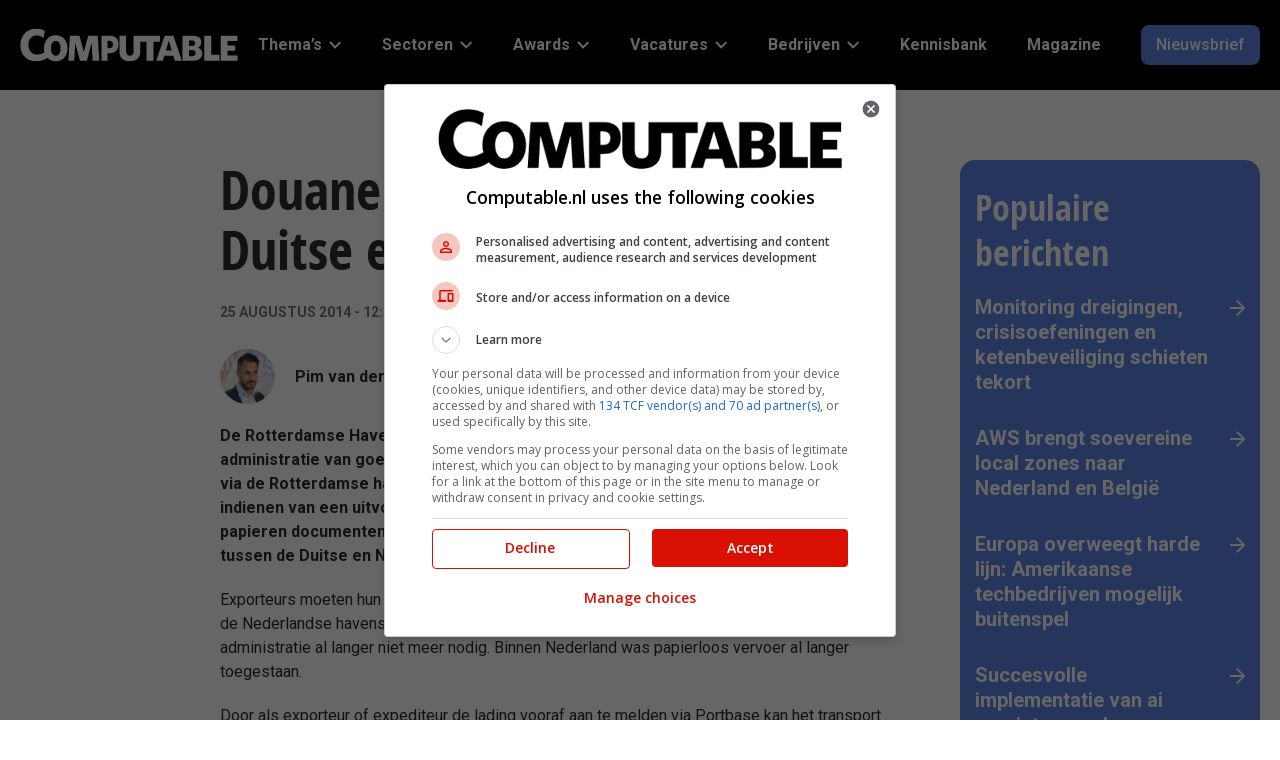

--- FILE ---
content_type: text/html; charset=UTF-8
request_url: https://www.computable.nl/2014/08/25/douane-breidt-digitalisering-duitse-export-uit/
body_size: 231385
content:
<!doctype html>
<head>
    <meta charset="UTF-8"/>
    <meta name="viewport" content="width=device-width, initial-scale=1"/>
    <title>Douane breidt digitalisering Duitse export uit - Computable.nl</title>

	<link rel="preconnect" href="https://fonts.googleapis.com">
<link rel="preconnect" href="https://fonts.gstatic.com">
<link rel="preconnect" href="https://www.googletagmanager.com">
<link rel="preconnect" href="https://www.google-analytics.com">
<link rel="preload" href="https://www.computable.nl/wp-content/uploads/2023/06/logo-white.svg" as="image" type="image/svg+xml">
	<style>img:is([sizes="auto" i], [sizes^="auto," i]) { contain-intrinsic-size: 3000px 1500px }</style>
	
<!-- Search Engine Optimization door Rank Math PRO - https://rankmath.com/ -->
<meta name="description" content="De Rotterdamse Haven heeft met instemming van de Duitse en Nederlandse douane de administratie van goederenexport gedigitaliseerd. Duitse bedrijven die hun goederen via de Rotterdamse haven uitvoeren kunnen voortaan papierloos exporteren. Na het indienen van een uitvoeraangifte bij de Duitse Douane hoeft de transporteur géén papieren documenten meer mee te nemen. Dat is vastgelegd in een overeenkomst tussen de Duitse en Nederlandse Douane."/>
<meta name="robots" content="follow, index, max-snippet:-1, max-video-preview:-1, max-image-preview:large"/>
<link rel="canonical" href="https://www.computable.nl/2014/08/25/douane-breidt-digitalisering-duitse-export-uit/" />
<meta property="og:locale" content="nl_NL" />
<meta property="og:type" content="article" />
<meta property="og:title" content="Douane breidt digitalisering Duitse export uit - Computable.nl" />
<meta property="og:description" content="De Rotterdamse Haven heeft met instemming van de Duitse en Nederlandse douane de administratie van goederenexport gedigitaliseerd. Duitse bedrijven die hun goederen via de Rotterdamse haven uitvoeren kunnen voortaan papierloos exporteren. Na het indienen van een uitvoeraangifte bij de Duitse Douane hoeft de transporteur géén papieren documenten meer mee te nemen. Dat is vastgelegd in een overeenkomst tussen de Duitse en Nederlandse Douane." />
<meta property="og:url" content="https://www.computable.nl/2014/08/25/douane-breidt-digitalisering-duitse-export-uit/" />
<meta property="og:site_name" content="Computable.nl" />
<meta property="article:publisher" content="https://www.facebook.com/computable.nl" />
<meta property="article:tag" content="Archivering" />
<meta property="article:tag" content="ECM" />
<meta property="article:section" content="Data &amp; AI" />
<meta property="og:updated_time" content="2023-10-18T13:17:03+02:00" />
<meta property="article:published_time" content="2014-08-25T12:33:54+02:00" />
<meta property="article:modified_time" content="2023-10-18T13:17:03+02:00" />
<meta name="twitter:card" content="summary_large_image" />
<meta name="twitter:title" content="Douane breidt digitalisering Duitse export uit - Computable.nl" />
<meta name="twitter:description" content="De Rotterdamse Haven heeft met instemming van de Duitse en Nederlandse douane de administratie van goederenexport gedigitaliseerd. Duitse bedrijven die hun goederen via de Rotterdamse haven uitvoeren kunnen voortaan papierloos exporteren. Na het indienen van een uitvoeraangifte bij de Duitse Douane hoeft de transporteur géén papieren documenten meer mee te nemen. Dat is vastgelegd in een overeenkomst tussen de Duitse en Nederlandse Douane." />
<meta name="twitter:site" content="@computablenl" />
<meta name="twitter:creator" content="@computablenl" />
<meta name="twitter:label1" content="Geschreven door" />
<meta name="twitter:data1" content="Pim van der Beek" />
<meta name="twitter:label2" content="Tijd om te lezen" />
<meta name="twitter:data2" content="1 minuut" />
<script type="application/ld+json" class="rank-math-schema-pro">{"@context":"https://schema.org","@graph":[{"@type":"Organization","@id":"https://www.computable.nl/#organization","name":"Computable","url":"https://www.computable.nl","sameAs":["https://www.facebook.com/computable.nl","https://twitter.com/computablenl","https://www.linkedin.com/company/computable/","https://www.youtube.com/channel/UCPlH6_TDCMQZ9bw9F1G0MrA","https://www.instagram.com/computable_nl/"],"logo":{"@type":"ImageObject","@id":"https://www.computable.nl/#logo","url":"https://www.computable.nl/wp-content/uploads/2023/06/logo-white.svg","contentUrl":"https://www.computable.nl/wp-content/uploads/2023/06/logo-white.svg","caption":"Computable.nl","inLanguage":"nl-NL"}},{"@type":"WebSite","@id":"https://www.computable.nl/#website","url":"https://www.computable.nl","name":"Computable.nl","publisher":{"@id":"https://www.computable.nl/#organization"},"inLanguage":"nl-NL"},{"@type":"BreadcrumbList","@id":"https://www.computable.nl/2014/08/25/douane-breidt-digitalisering-duitse-export-uit/#breadcrumb","itemListElement":[{"@type":"ListItem","position":"1","item":{"@id":"https://www.computable.nl"}},{"@type":"ListItem","position":"2","item":{"@id":"https://www.computable.nl/thema/data-ai/","name":"Data &amp; AI"}},{"@type":"ListItem","position":"3","item":{"@id":"https://www.computable.nl/2014/08/25/douane-breidt-digitalisering-duitse-export-uit/","name":"Douane breidt digitalisering Duitse export uit"}}]},{"@type":"WebPage","@id":"https://www.computable.nl/2014/08/25/douane-breidt-digitalisering-duitse-export-uit/#webpage","url":"https://www.computable.nl/2014/08/25/douane-breidt-digitalisering-duitse-export-uit/","name":"Douane breidt digitalisering Duitse export uit - Computable.nl","datePublished":"2014-08-25T12:33:54+02:00","dateModified":"2023-10-18T13:17:03+02:00","isPartOf":{"@id":"https://www.computable.nl/#website"},"inLanguage":"nl-NL","breadcrumb":{"@id":"https://www.computable.nl/2014/08/25/douane-breidt-digitalisering-duitse-export-uit/#breadcrumb"}},{"@type":"Person","@id":"https://www.computable.nl/author/pim-van-der-beek/","name":"Pim van der Beek","url":"https://www.computable.nl/author/pim-van-der-beek/","image":{"@type":"ImageObject","@id":"https://secure.gravatar.com/avatar/2b3f36f20c8680b5314db1584965aabb?s=96&amp;d=mm&amp;r=g","url":"https://secure.gravatar.com/avatar/2b3f36f20c8680b5314db1584965aabb?s=96&amp;d=mm&amp;r=g","caption":"Pim van der Beek","inLanguage":"nl-NL"},"sameAs":["https://www.linkedin.com/in/pim-van-der-beek-04701249/"],"worksFor":{"@id":"https://www.computable.nl/#organization"}},{"@type":"NewsArticle","headline":"Douane breidt digitalisering Duitse export uit - Computable.nl","datePublished":"2014-08-25T12:33:54+02:00","dateModified":"2023-10-18T13:17:03+02:00","articleSection":"Data &amp; AI, Software &amp; Development","author":{"@id":"https://www.computable.nl/author/pim-van-der-beek/","name":"Pim van der Beek"},"publisher":{"@id":"https://www.computable.nl/#organization"},"description":"De Rotterdamse Haven heeft met instemming van de Duitse en Nederlandse douane de administratie van goederenexport gedigitaliseerd. Duitse bedrijven die hun goederen via de Rotterdamse haven uitvoeren kunnen voortaan papierloos exporteren. Na het indienen van een uitvoeraangifte bij de Duitse Douane hoeft de transporteur g\u00e9\u00e9n papieren documenten meer mee te nemen. Dat is vastgelegd in een overeenkomst tussen de Duitse en Nederlandse Douane.","copyrightYear":"2023","copyrightHolder":{"@id":"https://www.computable.nl/#organization"},"name":"Douane breidt digitalisering Duitse export uit - Computable.nl","@id":"https://www.computable.nl/2014/08/25/douane-breidt-digitalisering-duitse-export-uit/#richSnippet","isPartOf":{"@id":"https://www.computable.nl/2014/08/25/douane-breidt-digitalisering-duitse-export-uit/#webpage"},"inLanguage":"nl-NL","mainEntityOfPage":{"@id":"https://www.computable.nl/2014/08/25/douane-breidt-digitalisering-duitse-export-uit/#webpage"}}]}</script>
<!-- /Rank Math WordPress SEO plugin -->

<script type="text/javascript" id="wpp-js" src="https://www.computable.nl/wp-content/plugins/wordpress-popular-posts/assets/js/wpp.min.js?ver=7.2.0" data-sampling="0" data-sampling-rate="100" data-api-url="https://www.computable.nl/wp-json/wordpress-popular-posts" data-post-id="202737" data-token="ca4d4177ca" data-lang="0" data-debug="0"></script>
<link rel="stylesheet" id="google-fonts-css"  href="https://fonts.googleapis.com/css2?display=swap&family=Roboto:ital,wght@0,400;0,500;0,700;1,400" type="text/css" media="all" />
<link rel='stylesheet' id='wp-block-library-css' href='https://www.computable.nl/wp-includes/css/dist/block-library/style.min.css?ver=6.7.2' type='text/css' media='all' />
<style id='global-styles-inline-css' type='text/css'>
:root{--wp--preset--aspect-ratio--square: 1;--wp--preset--aspect-ratio--4-3: 4/3;--wp--preset--aspect-ratio--3-4: 3/4;--wp--preset--aspect-ratio--3-2: 3/2;--wp--preset--aspect-ratio--2-3: 2/3;--wp--preset--aspect-ratio--16-9: 16/9;--wp--preset--aspect-ratio--9-16: 9/16;--wp--preset--color--black: #000000;--wp--preset--color--cyan-bluish-gray: #abb8c3;--wp--preset--color--white: #ffffff;--wp--preset--color--pale-pink: #f78da7;--wp--preset--color--vivid-red: #cf2e2e;--wp--preset--color--luminous-vivid-orange: #ff6900;--wp--preset--color--luminous-vivid-amber: #fcb900;--wp--preset--color--light-green-cyan: #7bdcb5;--wp--preset--color--vivid-green-cyan: #00d084;--wp--preset--color--pale-cyan-blue: #8ed1fc;--wp--preset--color--vivid-cyan-blue: #0693e3;--wp--preset--color--vivid-purple: #9b51e0;--wp--preset--color--jbu-primary-color: #5d86e5;--wp--preset--color--jbu-secondary-color: #010000;--wp--preset--color--jbu-tertiary-color: #dce3f9;--wp--preset--color--jbu-black-color: #2d2d2e;--wp--preset--color--jbu-dark-grey-color: #757575;--wp--preset--color--jbu-standard-grey-color: #E0E0E0;--wp--preset--color--jbu-light-grey-color: #F4F4F4;--wp--preset--color--jbu-green-grey-color: #DCE1DC;--wp--preset--color--jbu-blue-grey-color: #E9EEF1;--wp--preset--color--jbu-white-color: #ffffff;--wp--preset--color--jbu-info-color: #579DFF;--wp--preset--color--jbu-info-light-color: #CCE0FF;--wp--preset--color--jbu-success-color: #009F38;--wp--preset--color--jbu-success-light-color: #CCECD7;--wp--preset--color--jbu-danger-color: #D91001;--wp--preset--color--jbu-danger-light-color: #EC8780;--wp--preset--gradient--vivid-cyan-blue-to-vivid-purple: linear-gradient(135deg,rgba(6,147,227,1) 0%,rgb(155,81,224) 100%);--wp--preset--gradient--light-green-cyan-to-vivid-green-cyan: linear-gradient(135deg,rgb(122,220,180) 0%,rgb(0,208,130) 100%);--wp--preset--gradient--luminous-vivid-amber-to-luminous-vivid-orange: linear-gradient(135deg,rgba(252,185,0,1) 0%,rgba(255,105,0,1) 100%);--wp--preset--gradient--luminous-vivid-orange-to-vivid-red: linear-gradient(135deg,rgba(255,105,0,1) 0%,rgb(207,46,46) 100%);--wp--preset--gradient--very-light-gray-to-cyan-bluish-gray: linear-gradient(135deg,rgb(238,238,238) 0%,rgb(169,184,195) 100%);--wp--preset--gradient--cool-to-warm-spectrum: linear-gradient(135deg,rgb(74,234,220) 0%,rgb(151,120,209) 20%,rgb(207,42,186) 40%,rgb(238,44,130) 60%,rgb(251,105,98) 80%,rgb(254,248,76) 100%);--wp--preset--gradient--blush-light-purple: linear-gradient(135deg,rgb(255,206,236) 0%,rgb(152,150,240) 100%);--wp--preset--gradient--blush-bordeaux: linear-gradient(135deg,rgb(254,205,165) 0%,rgb(254,45,45) 50%,rgb(107,0,62) 100%);--wp--preset--gradient--luminous-dusk: linear-gradient(135deg,rgb(255,203,112) 0%,rgb(199,81,192) 50%,rgb(65,88,208) 100%);--wp--preset--gradient--pale-ocean: linear-gradient(135deg,rgb(255,245,203) 0%,rgb(182,227,212) 50%,rgb(51,167,181) 100%);--wp--preset--gradient--electric-grass: linear-gradient(135deg,rgb(202,248,128) 0%,rgb(113,206,126) 100%);--wp--preset--gradient--midnight: linear-gradient(135deg,rgb(2,3,129) 0%,rgb(40,116,252) 100%);--wp--preset--font-size--small: 13px;--wp--preset--font-size--medium: 20px;--wp--preset--font-size--large: 36px;--wp--preset--font-size--x-large: 42px;--wp--preset--font-size--jbu-small: 13px;--wp--preset--font-size--jbu-h-6: 20px;--wp--preset--font-size--jbu-h-5: 24px;--wp--preset--font-size--jbu-h-4: 26px;--wp--preset--font-size--jbu-h-3: 32px;--wp--preset--font-size--jbu-h-2: 40px;--wp--preset--font-size--jbu-h-1: 50px;--wp--preset--spacing--20: 0.44rem;--wp--preset--spacing--30: 0.67rem;--wp--preset--spacing--40: 1rem;--wp--preset--spacing--50: 1.5rem;--wp--preset--spacing--60: 2.25rem;--wp--preset--spacing--70: 3.38rem;--wp--preset--spacing--80: 5.06rem;--wp--preset--shadow--natural: 6px 6px 9px rgba(0, 0, 0, 0.2);--wp--preset--shadow--deep: 12px 12px 50px rgba(0, 0, 0, 0.4);--wp--preset--shadow--sharp: 6px 6px 0px rgba(0, 0, 0, 0.2);--wp--preset--shadow--outlined: 6px 6px 0px -3px rgba(255, 255, 255, 1), 6px 6px rgba(0, 0, 0, 1);--wp--preset--shadow--crisp: 6px 6px 0px rgba(0, 0, 0, 1);}:where(.is-layout-flex){gap: 0.5em;}:where(.is-layout-grid){gap: 0.5em;}body .is-layout-flex{display: flex;}.is-layout-flex{flex-wrap: wrap;align-items: center;}.is-layout-flex > :is(*, div){margin: 0;}body .is-layout-grid{display: grid;}.is-layout-grid > :is(*, div){margin: 0;}:where(.wp-block-columns.is-layout-flex){gap: 2em;}:where(.wp-block-columns.is-layout-grid){gap: 2em;}:where(.wp-block-post-template.is-layout-flex){gap: 1.25em;}:where(.wp-block-post-template.is-layout-grid){gap: 1.25em;}.has-black-color{color: var(--wp--preset--color--black) !important;}.has-cyan-bluish-gray-color{color: var(--wp--preset--color--cyan-bluish-gray) !important;}.has-white-color{color: var(--wp--preset--color--white) !important;}.has-pale-pink-color{color: var(--wp--preset--color--pale-pink) !important;}.has-vivid-red-color{color: var(--wp--preset--color--vivid-red) !important;}.has-luminous-vivid-orange-color{color: var(--wp--preset--color--luminous-vivid-orange) !important;}.has-luminous-vivid-amber-color{color: var(--wp--preset--color--luminous-vivid-amber) !important;}.has-light-green-cyan-color{color: var(--wp--preset--color--light-green-cyan) !important;}.has-vivid-green-cyan-color{color: var(--wp--preset--color--vivid-green-cyan) !important;}.has-pale-cyan-blue-color{color: var(--wp--preset--color--pale-cyan-blue) !important;}.has-vivid-cyan-blue-color{color: var(--wp--preset--color--vivid-cyan-blue) !important;}.has-vivid-purple-color{color: var(--wp--preset--color--vivid-purple) !important;}.has-black-background-color{background-color: var(--wp--preset--color--black) !important;}.has-cyan-bluish-gray-background-color{background-color: var(--wp--preset--color--cyan-bluish-gray) !important;}.has-white-background-color{background-color: var(--wp--preset--color--white) !important;}.has-pale-pink-background-color{background-color: var(--wp--preset--color--pale-pink) !important;}.has-vivid-red-background-color{background-color: var(--wp--preset--color--vivid-red) !important;}.has-luminous-vivid-orange-background-color{background-color: var(--wp--preset--color--luminous-vivid-orange) !important;}.has-luminous-vivid-amber-background-color{background-color: var(--wp--preset--color--luminous-vivid-amber) !important;}.has-light-green-cyan-background-color{background-color: var(--wp--preset--color--light-green-cyan) !important;}.has-vivid-green-cyan-background-color{background-color: var(--wp--preset--color--vivid-green-cyan) !important;}.has-pale-cyan-blue-background-color{background-color: var(--wp--preset--color--pale-cyan-blue) !important;}.has-vivid-cyan-blue-background-color{background-color: var(--wp--preset--color--vivid-cyan-blue) !important;}.has-vivid-purple-background-color{background-color: var(--wp--preset--color--vivid-purple) !important;}.has-black-border-color{border-color: var(--wp--preset--color--black) !important;}.has-cyan-bluish-gray-border-color{border-color: var(--wp--preset--color--cyan-bluish-gray) !important;}.has-white-border-color{border-color: var(--wp--preset--color--white) !important;}.has-pale-pink-border-color{border-color: var(--wp--preset--color--pale-pink) !important;}.has-vivid-red-border-color{border-color: var(--wp--preset--color--vivid-red) !important;}.has-luminous-vivid-orange-border-color{border-color: var(--wp--preset--color--luminous-vivid-orange) !important;}.has-luminous-vivid-amber-border-color{border-color: var(--wp--preset--color--luminous-vivid-amber) !important;}.has-light-green-cyan-border-color{border-color: var(--wp--preset--color--light-green-cyan) !important;}.has-vivid-green-cyan-border-color{border-color: var(--wp--preset--color--vivid-green-cyan) !important;}.has-pale-cyan-blue-border-color{border-color: var(--wp--preset--color--pale-cyan-blue) !important;}.has-vivid-cyan-blue-border-color{border-color: var(--wp--preset--color--vivid-cyan-blue) !important;}.has-vivid-purple-border-color{border-color: var(--wp--preset--color--vivid-purple) !important;}.has-vivid-cyan-blue-to-vivid-purple-gradient-background{background: var(--wp--preset--gradient--vivid-cyan-blue-to-vivid-purple) !important;}.has-light-green-cyan-to-vivid-green-cyan-gradient-background{background: var(--wp--preset--gradient--light-green-cyan-to-vivid-green-cyan) !important;}.has-luminous-vivid-amber-to-luminous-vivid-orange-gradient-background{background: var(--wp--preset--gradient--luminous-vivid-amber-to-luminous-vivid-orange) !important;}.has-luminous-vivid-orange-to-vivid-red-gradient-background{background: var(--wp--preset--gradient--luminous-vivid-orange-to-vivid-red) !important;}.has-very-light-gray-to-cyan-bluish-gray-gradient-background{background: var(--wp--preset--gradient--very-light-gray-to-cyan-bluish-gray) !important;}.has-cool-to-warm-spectrum-gradient-background{background: var(--wp--preset--gradient--cool-to-warm-spectrum) !important;}.has-blush-light-purple-gradient-background{background: var(--wp--preset--gradient--blush-light-purple) !important;}.has-blush-bordeaux-gradient-background{background: var(--wp--preset--gradient--blush-bordeaux) !important;}.has-luminous-dusk-gradient-background{background: var(--wp--preset--gradient--luminous-dusk) !important;}.has-pale-ocean-gradient-background{background: var(--wp--preset--gradient--pale-ocean) !important;}.has-electric-grass-gradient-background{background: var(--wp--preset--gradient--electric-grass) !important;}.has-midnight-gradient-background{background: var(--wp--preset--gradient--midnight) !important;}.has-small-font-size{font-size: var(--wp--preset--font-size--small) !important;}.has-medium-font-size{font-size: var(--wp--preset--font-size--medium) !important;}.has-large-font-size{font-size: var(--wp--preset--font-size--large) !important;}.has-x-large-font-size{font-size: var(--wp--preset--font-size--x-large) !important;}
:where(.wp-block-post-template.is-layout-flex){gap: 1.25em;}:where(.wp-block-post-template.is-layout-grid){gap: 1.25em;}
:where(.wp-block-columns.is-layout-flex){gap: 2em;}:where(.wp-block-columns.is-layout-grid){gap: 2em;}
:root :where(.wp-block-pullquote){font-size: 1.5em;line-height: 1.6;}
</style>
<link rel='stylesheet' id='contact-form-7-css' href='https://www.computable.nl/wp-content/plugins/contact-form-7/includes/css/styles.css?ver=6.0.5' type='text/css' media='all' />
<link rel='stylesheet' id='elb-theme-light-css' href='https://www.computable.nl/wp-content/plugins/easy-liveblogs/assets/css/themes/light.css?ver=2.3.7' type='text/css' media='all' />
<link rel='stylesheet' id='jbu-voting-registration-css' href='https://www.computable.nl/wp-content/plugins/jb-voting/assets/css/voting-registration.css?ver=1.0.1' type='text/css' media='all' />
<link rel='stylesheet' id='jbu-voting-interface-css' href='https://www.computable.nl/wp-content/plugins/jb-voting/assets/css/voting-interface.css?ver=1.0.1' type='text/css' media='all' />
<link rel='stylesheet' id='jbu-voting-results-css' href='https://www.computable.nl/wp-content/plugins/jb-voting/assets/css/voting-results.css?ver=1.0.1' type='text/css' media='all' />
<link rel='stylesheet' id='wordpress-popular-posts-css-css' href='https://www.computable.nl/wp-content/plugins/wordpress-popular-posts/assets/css/wpp.css?ver=7.2.0' type='text/css' media='all' />
<link rel='stylesheet' id='computable-styles-css' href='https://www.computable.nl/wp-content/themes/computable/assets/css/style.css?ver=1768835306' type='text/css' media='all' />
<style id='akismet-widget-style-inline-css' type='text/css'>

			.a-stats {
				--akismet-color-mid-green: #357b49;
				--akismet-color-white: #fff;
				--akismet-color-light-grey: #f6f7f7;

				max-width: 350px;
				width: auto;
			}

			.a-stats * {
				all: unset;
				box-sizing: border-box;
			}

			.a-stats strong {
				font-weight: 600;
			}

			.a-stats a.a-stats__link,
			.a-stats a.a-stats__link:visited,
			.a-stats a.a-stats__link:active {
				background: var(--akismet-color-mid-green);
				border: none;
				box-shadow: none;
				border-radius: 8px;
				color: var(--akismet-color-white);
				cursor: pointer;
				display: block;
				font-family: -apple-system, BlinkMacSystemFont, 'Segoe UI', 'Roboto', 'Oxygen-Sans', 'Ubuntu', 'Cantarell', 'Helvetica Neue', sans-serif;
				font-weight: 500;
				padding: 12px;
				text-align: center;
				text-decoration: none;
				transition: all 0.2s ease;
			}

			/* Extra specificity to deal with TwentyTwentyOne focus style */
			.widget .a-stats a.a-stats__link:focus {
				background: var(--akismet-color-mid-green);
				color: var(--akismet-color-white);
				text-decoration: none;
			}

			.a-stats a.a-stats__link:hover {
				filter: brightness(110%);
				box-shadow: 0 4px 12px rgba(0, 0, 0, 0.06), 0 0 2px rgba(0, 0, 0, 0.16);
			}

			.a-stats .count {
				color: var(--akismet-color-white);
				display: block;
				font-size: 1.5em;
				line-height: 1.4;
				padding: 0 13px;
				white-space: nowrap;
			}
		
</style>
<link rel='stylesheet' id='cookie-style-css' href='https://www.computable.nl/wp-content/themes/computable/assets/css/cookie-consent.css?ver=0.01' type='text/css' media='all' />
<script type="text/javascript" src="https://www.computable.nl/wp-includes/js/jquery/jquery.min.js?ver=3.7.1" id="jquery-core-js"></script>
<script type="text/javascript" id="elb-js-extra">
/* <![CDATA[ */
var elb = {"datetime_format":"human","locale":"nl_NL","interval":"30","new_post_msg":"Er is %s update.","new_posts_msg":"Er zijn %s updates.","now_more_posts":"Dat was het."};
/* ]]> */
</script>
<script type="text/javascript" src="https://www.computable.nl/wp-content/plugins/easy-liveblogs/assets/js/easy-liveblogs.js?ver=2.3.7" id="elb-js"></script>
<link rel='shortlink' href='https://www.computable.nl/?p=202737' />
<link rel="alternate" title="oEmbed (JSON)" type="application/json+oembed" href="https://www.computable.nl/wp-json/oembed/1.0/embed?url=https%3A%2F%2Fwww.computable.nl%2F2014%2F08%2F25%2Fdouane-breidt-digitalisering-duitse-export-uit%2F" />
<link rel="alternate" title="oEmbed (XML)" type="text/xml+oembed" href="https://www.computable.nl/wp-json/oembed/1.0/embed?url=https%3A%2F%2Fwww.computable.nl%2F2014%2F08%2F25%2Fdouane-breidt-digitalisering-duitse-export-uit%2F&#038;format=xml" />
            <!-- Google Tag Manager -->
            <script>(function (w, d, s, l, i) {
                    w[l] = w[l] || [];
                    w[l].push({
                        'gtm.start':
                            new Date().getTime(), event: 'gtm.js'
                    });
                    var f = d.getElementsByTagName(s)[0],
                        j = d.createElement(s), dl = l != 'dataLayer' ? '&l=' + l : '';
                    j.async = true;
                    j.src =
                        '//www.googletagmanager.com/gtm.js?id=' + i + dl;
                    f.parentNode.insertBefore(j, f);
                })(window, document, 'script', 'dataLayer', 'GTM-57TKWR');
            </script>
            <!-- End Google Tag Manager -->
			<style>
:root {
--jbu-primary-color: #5d86e5;
--jbu-primary-color-rgb: 93, 134, 229;
--jbu-secondary-color: #010000;
--jbu-secondary-color-rgb: 1, 0, 0;
--jbu-tertiary-color: #dce3f9;
--jbu-tertiary-color-rgb: 220, 227, 249;
--jbu-black-color: #2d2d2e;
--jbu-black-color-rgb: 45, 45, 46;
--jbu-dark-grey-color: #757575;
--jbu-dark-grey-color-rgb: 117, 117, 117;
--jbu-standard-grey-color: #E0E0E0;
--jbu-standard-grey-color-rgb: 224, 224, 224;
--jbu-light-grey-color: #F4F4F4;
--jbu-light-grey-color-rgb: 244, 244, 244;
--jbu-green-grey-color: #DCE1DC;
--jbu-green-grey-color-rgb: 220, 225, 220;
--jbu-blue-grey-color: #E9EEF1;
--jbu-blue-grey-color-rgb: 233, 238, 241;
--jbu-white-color: #ffffff;
--jbu-white-color-rgb: 255, 255, 255;
--jbu-info-color: #579DFF;
--jbu-info-color-rgb: 87, 157, 255;
--jbu-info-light-color: #CCE0FF;
--jbu-info-light-color-rgb: 204, 224, 255;
--jbu-success-color: #009F38;
--jbu-success-color-rgb: 0, 159, 56;
--jbu-success-light-color: #CCECD7;
--jbu-success-light-color-rgb: 204, 236, 215;
--jbu-danger-color: #D91001;
--jbu-danger-color-rgb: 217, 16, 1;
--jbu-danger-light-color: #EC8780;
--jbu-danger-light-color-rgb: 236, 135, 128;
--jbu-heading-font: "Open Sans Condensed Bold", sans-serif;
--jbu-body-font: "Roboto", sans-serif;
}
.has-jbu-primary-color-color { color: #5d86e5; } 
.has-jbu-primary-color-background-color { background-color: #5d86e5; } 
.has-jbu-secondary-color-color { color: #010000; } 
.has-jbu-secondary-color-background-color { background-color: #010000; } 
.has-jbu-tertiary-color-color { color: #dce3f9; } 
.has-jbu-tertiary-color-background-color { background-color: #dce3f9; } 
.has-jbu-black-color-color { color: #2d2d2e; } 
.has-jbu-black-color-background-color { background-color: #2d2d2e; } 
.has-jbu-dark-grey-color-color { color: #757575; } 
.has-jbu-dark-grey-color-background-color { background-color: #757575; } 
.has-jbu-standard-grey-color-color { color: #E0E0E0; } 
.has-jbu-standard-grey-color-background-color { background-color: #E0E0E0; } 
.has-jbu-light-grey-color-color { color: #F4F4F4; } 
.has-jbu-light-grey-color-background-color { background-color: #F4F4F4; } 
.has-jbu-green-grey-color-color { color: #DCE1DC; } 
.has-jbu-green-grey-color-background-color { background-color: #DCE1DC; } 
.has-jbu-blue-grey-color-color { color: #E9EEF1; } 
.has-jbu-blue-grey-color-background-color { background-color: #E9EEF1; } 
.has-jbu-white-color-color { color: #ffffff; } 
.has-jbu-white-color-background-color { background-color: #ffffff; } 
.has-jbu-info-color-color { color: #579DFF; } 
.has-jbu-info-color-background-color { background-color: #579DFF; } 
.has-jbu-info-light-color-color { color: #CCE0FF; } 
.has-jbu-info-light-color-background-color { background-color: #CCE0FF; } 
.has-jbu-success-color-color { color: #009F38; } 
.has-jbu-success-color-background-color { background-color: #009F38; } 
.has-jbu-success-light-color-color { color: #CCECD7; } 
.has-jbu-success-light-color-background-color { background-color: #CCECD7; } 
.has-jbu-danger-color-color { color: #D91001; } 
.has-jbu-danger-color-background-color { background-color: #D91001; } 
.has-jbu-danger-light-color-color { color: #EC8780; } 
.has-jbu-danger-light-color-background-color { background-color: #EC8780; } 
</style>
<style type="text/css">.recentcomments a{display:inline !important;padding:0 !important;margin:0 !important;}</style>        <!-- Start GPT Tag -->
        <script async src='https://securepubads.g.doubleclick.net/tag/js/gpt.js'></script>
        <script>
            window.googletag = window.googletag || {cmd: []};
            googletag.cmd.push(function () {
                var mapping_top = googletag.sizeMapping()
                    .addSize([990, 0], [[970, 250], [728, 90]])
                    .addSize([760, 0], [[728, 90], [300, 250]])
                    .addSize([300, 0], [[320, 100], [300, 250], [320, 240]])
                    .build();
                var mapping_sb1 = googletag.sizeMapping()
                    .addSize([990, 0], [[300, 600], [300, 250]])
                    .addSize([760, 0], [[300, 250]])
                    .addSize([300, 0], [[300, 250]])
                    .build();
                var mapping_bottom = googletag.sizeMapping()
                    .addSize([990, 0], [[970, 250], [728, 90]])
                    .addSize([760, 0], [[728, 90], [300, 250]])
                    .addSize([300, 0], [[300, 250], [320, 100], [320, 240]])
                    .build();

                googletag.defineOutOfPageSlot('/8094/computable.nl/out-of-page', 'div-gpt-ad-out-of-page')
                    .addService(googletag.pubads());
                googletag.defineSlot('/8094/computable.nl/detail', [[970, 250], [728, 90], [728, 90], [300, 250], [320, 100], [320, 240]], 'div-gpt-ad-top')
                    .setTargeting('pos', ['top'])
                    .defineSizeMapping(mapping_top)
                    .addService(googletag.pubads());
                googletag.defineSlot('/8094/computable.nl/detail', [[300, 600], [300, 250]], 'div-gpt-ad-sb1')
                    .setTargeting('pos', ['sb1'])
                    .defineSizeMapping(mapping_sb1)
                    .addService(googletag.pubads());
                googletag.defineSlot('/8094/computable.nl/detail', [[970, 250], [728, 90], [728, 90], [300, 250], [320, 100], [320, 240]], 'div-gpt-ad-bottom')
                    .setTargeting('pos', ['bottom'])
                    .defineSizeMapping(mapping_bottom)
                    .addService(googletag.pubads());

                googletag.pubads().enableSingleRequest();
                googletag.pubads().setTargeting("pt", ["detail"]) 
                    .setTargeting("at", ["actueel"])
                    .setTargeting("slug", ["douane-breidt-digitalisering-duitse-export-uit"]) 
                    .setTargeting("cat", ["data-ai","software-development"])
                    .setTargeting("id", ["202737"])
                    .setTargeting("test", ["0"]) 
                    
                googletag.pubads().collapseEmptyDivs();
                googletag.pubads().setCentering(true);
                googletag.pubads().enableLazyLoad({
                    // Render slots within 1 viewport.
                    renderMarginPercent: 100,
                    // Double the above values on mobile.
                    mobileScaling: 2.0,
                    });
                     googletag.pubads().addEventListener("slotRequested", (event) => {
                        updateSlotStatus(event.slot.getSlotElementId(), "fetched");
                        });

                    googletag.pubads().addEventListener("slotOnload", (event) => {
                        updateSlotStatus(event.slot.getSlotElementId(), "rendered");
                        });
                    
                    googletag.enableServices();
                   
                });
           
        </script>
        <!-- End GPT Tag -->
        <link rel="icon" href="https://www.computable.nl/wp-content/uploads/2023/06/cropped-favicon-55x55.png" sizes="32x32" />
<link rel="icon" href="https://www.computable.nl/wp-content/uploads/2023/06/cropped-favicon-300x300.png" sizes="192x192" />
<link rel="apple-touch-icon" href="https://www.computable.nl/wp-content/uploads/2023/06/cropped-favicon-300x300.png" />
<meta name="msapplication-TileImage" content="https://www.computable.nl/wp-content/uploads/2023/06/cropped-favicon-300x300.png" />
		<style type="text/css" id="wp-custom-css">
			.wp-block-embed iframe{
	width:100%;
	aspect-ratio: 1;
}

@media only screen and (max-width: 767px) {
	#_hj_feedback_container>div {
		top: 15% !important;
	}

#_hj_feedback_container>div>button>div:first-child {
		display: none !important;
	}
}

.entry-content ol li {
 list-style-position: inside;
}

.author-profile-email, .author-profile-phone {
	display:none;
}

figure.wp-block-table:has(figcaption)>:first-child {
	margin-bottom: 0
}

.widget_search>div>form>input {
width: 100%; 
margin: 1em 0;}
.wp-block-table table.has-fixed-layout{
	width:auto;
}
.wp-block-table table td{
	border:0px;
}		</style>
		
</head>
<body class="post-template-default single single-post postid-202737 single-format-standard wp-custom-logo wp-embed-responsive">
            <!-- Google Tag Manager -->
            <noscript>
                <iframe src="//www.googletagmanager.com/ns.html?id=GTM-57TKWR" height="0"
                        width="0" style="display:none;visibility:hidden"></iframe>
            </noscript>
            <!-- End Google Tag Manager -->
			<svg xmlns="http://www.w3.org/2000/svg" width="0" height="0" class="computable-sprite"><symbol id="icon-arrow-right" viewBox="0 0 15 16"><path d="m7.348 16-1.256-1.253 5.876-5.861H0V7.114h11.968L6.092 1.253 7.348 0l7.392 7.374a.884.884 0 0 1 0 1.252L7.348 16Z"/></symbol><symbol id="icon-bars" viewBox="0 0 19 19"><path fill-rule="evenodd" clip-rule="evenodd" d="M.313 2.61h18.375V.312H.313v2.296Zm0 8.203h18.375V8.515H.313v2.296Zm0 7.875h18.375V16.39H.313v2.297Z" fill="#fff"/></symbol><symbol id="icon-check" viewBox="0 0 448 512"><path d="M438.6 105.4c12.5 12.5 12.5 32.8 0 45.3l-256 256c-12.5 12.5-32.8 12.5-45.3 0l-128-128c-12.5-12.5-12.5-32.8 0-45.3s32.8-12.5 45.3 0L160 338.7l233.4-233.3c12.5-12.5 32.8-12.5 45.3 0z"/></symbol><symbol id="icon-chevron" viewBox="0 0 12 21"><path d="m.477 19.262 1.667 1.643 9.416-9.274a1.153 1.153 0 0 0 0-1.643L2.144.714.477 2.357l8.58 8.453-8.58 8.452Z"/></symbol><symbol id="icon-email" viewBox="0 0 26 26"><path d="M21.667 4.333H4.334A2.164 2.164 0 0 0 2.178 6.5l-.011 13c0 1.192.975 2.167 2.167 2.167h17.333a2.173 2.173 0 0 0 2.167-2.167v-13a2.173 2.173 0 0 0-2.167-2.167Zm0 15.167H4.334V8.667L13 14.083l8.667-5.416V19.5ZM13 11.917 4.334 6.5h17.333L13 11.917Z" fill="#010000"/></symbol><symbol id="icon-facebook" viewBox="0 0 26 26"><path fill-rule="evenodd" clip-rule="evenodd" d="M13.804 24.77H2.52a1.3 1.3 0 0 1-1.3-1.3V2.53a1.3 1.3 0 0 1 1.3-1.3h20.962a1.3 1.3 0 0 1 1.3 1.3v20.94a1.3 1.3 0 0 1-1.3 1.3h-6.005v-9.116h3.063l.459-3.553h-3.521V9.833c0-1.028.285-1.73 1.762-1.73h1.883V4.925a25.2 25.2 0 0 0-2.744-.14c-2.715 0-4.574 1.656-4.574 4.696v2.62h-3.07v3.553h3.07v9.116Z" fill="#010000"/></symbol><symbol id="icon-instagram" viewBox="0 0 26 26"><path fill-rule="evenodd" clip-rule="evenodd" d="M6.95 13a6.05 6.05 0 1 1 12.1 0 6.05 6.05 0 0 1-12.1 0ZM13 16.927a3.927 3.927 0 1 1 0-7.854 3.927 3.927 0 0 1 0 7.854Z" fill="#010000"/><path d="M19.289 8.125a1.414 1.414 0 1 0 0-2.828 1.414 1.414 0 0 0 0 2.828Z" fill="#010000"/><path fill-rule="evenodd" clip-rule="evenodd" d="M13 1.219c-3.2 0-3.6.013-4.857.07-1.254.058-2.11.257-2.86.548a5.775 5.775 0 0 0-2.087 1.36 5.775 5.775 0 0 0-1.359 2.086c-.291.75-.49 1.606-.547 2.86C1.232 9.399 1.219 9.8 1.219 13s.013 3.6.07 4.857c.058 1.254.257 2.11.548 2.86a5.775 5.775 0 0 0 1.36 2.087 5.775 5.775 0 0 0 2.086 1.359c.75.291 1.606.49 2.86.547 1.256.058 1.657.071 4.857.071s3.6-.013 4.857-.07c1.254-.058 2.11-.257 2.86-.548a5.775 5.775 0 0 0 2.087-1.36 5.775 5.775 0 0 0 1.359-2.086c.291-.75.49-1.606.547-2.86.058-1.256.071-1.657.071-4.857s-.013-3.6-.07-4.857c-.058-1.254-.257-2.11-.548-2.86a5.775 5.775 0 0 0-1.36-2.087 5.775 5.775 0 0 0-2.086-1.359c-.75-.291-1.606-.49-2.86-.547-1.256-.058-1.657-.071-4.857-.071Zm0 2.123c3.146 0 3.518.012 4.76.068 1.15.053 1.773.245 2.188.406.55.214.943.469 1.355.881.412.412.667.805.881 1.355.162.415.353 1.039.406 2.187.056 1.243.069 1.615.069 4.761s-.013 3.518-.07 4.76c-.052 1.15-.243 1.773-.405 2.188a3.65 3.65 0 0 1-.881 1.355 3.65 3.65 0 0 1-1.355.881c-.415.162-1.039.353-2.187.406-1.242.056-1.615.069-4.761.069s-3.519-.012-4.76-.07c-1.15-.052-1.773-.243-2.188-.405a3.65 3.65 0 0 1-1.355-.881 3.65 3.65 0 0 1-.881-1.355c-.162-.415-.353-1.039-.406-2.187-.057-1.243-.069-1.615-.069-4.761s.012-3.518.07-4.76c.052-1.15.243-1.773.405-2.188a3.65 3.65 0 0 1 .881-1.355 3.65 3.65 0 0 1 1.355-.881c.415-.161 1.039-.353 2.187-.406 1.243-.056 1.615-.068 4.761-.068Z" fill="#010000"/></symbol><symbol id="icon-linkedin" viewBox="0 0 26 26"><path fill-rule="evenodd" clip-rule="evenodd" d="M24.781 24.781h-5.253v-8.498c0-2.225-.822-3.743-2.629-3.743-1.382 0-2.15 1.025-2.508 2.012-.135.355-.114.848-.114 1.342v8.887H9.073s.067-15.054 0-16.422h5.204v2.577c.308-1.127 1.97-2.735 4.625-2.735 3.293 0 5.88 2.362 5.88 7.449v9.131ZM3.954 6.455h-.033c-1.64 0-2.702-1.154-2.702-2.616 0-1.49 1.094-2.62 2.766-2.62 1.671 0 2.699 1.126 2.732 2.616 0 1.462-1.06 2.62-2.763 2.62Zm-1.95 2.618h4.713v15.708H2.004V9.073Z" fill="#010000"/></symbol><symbol id="icon-phone" viewBox="0 0 26 26"><path d="M18.915 5.417a13.339 13.339 0 0 1-.488 2.806l1.3 1.3c.445-1.3.726-2.676.824-4.106h-1.636ZM8.233 18.438c-.92.26-1.863.423-2.816.488v1.614c1.43-.098 2.806-.38 4.116-.813l-1.3-1.289ZM17.875 3.25h3.792c.595 0 1.083.487 1.083 1.083 0 10.173-8.244 18.417-18.417 18.417a1.087 1.087 0 0 1-1.083-1.083v-3.781c0-.596.487-1.084 1.083-1.084 1.344 0 2.654-.216 3.868-.617a.91.91 0 0 1 .336-.054c.281 0 .552.108.769.314l2.383 2.383a16.41 16.41 0 0 0 7.14-7.139l-2.384-2.383a1.087 1.087 0 0 1-.27-1.105c.4-1.214.617-2.514.617-3.868 0-.596.487-1.083 1.083-1.083Z" fill="#010000"/></symbol><symbol id="icon-search" viewBox="0 0 51.539 51.361"><path d="M51.539 49.356 37.247 35.065c3.273-3.74 5.272-8.623 5.272-13.983 0-11.742-9.518-21.26-21.26-21.26S0 9.339 0 21.082s9.518 21.26 21.26 21.26c5.361 0 10.244-1.999 13.983-5.272l14.292 14.292 2.004-2.006zM2.835 21.082c0-10.176 8.249-18.425 18.425-18.425s18.425 8.249 18.425 18.425-8.249 18.425-18.425 18.425S2.835 31.258 2.835 21.082z"/></symbol><symbol id="icon-times" viewBox="0 0 17 17"><path d="m1 1.248 14.496 14.496m-14.494-.248L15.498 1" stroke="#fff" stroke-width="2"/></symbol><symbol id="icon-twitter" viewBox="0 0 26 26"><path fill-rule="evenodd" clip-rule="evenodd" d="M24.781 5.509a9.652 9.652 0 0 1-2.775.758 4.829 4.829 0 0 0 2.125-2.664A9.685 9.685 0 0 1 21.06 4.77a4.83 4.83 0 0 0-3.527-1.52c-2.668 0-4.833 2.157-4.833 4.817 0 .378.042.744.125 1.097A13.735 13.735 0 0 1 2.859 4.13a4.812 4.812 0 0 0 1.496 6.434 4.85 4.85 0 0 1-2.19-.6v.059a4.822 4.822 0 0 0 3.88 4.723 4.882 4.882 0 0 1-2.185.084 4.833 4.833 0 0 0 4.516 3.344 9.718 9.718 0 0 1-6.004 2.063 9.96 9.96 0 0 1-1.153-.066 13.739 13.739 0 0 0 7.41 2.163c8.893 0 13.754-7.34 13.754-13.706 0-.21-.004-.42-.012-.625a9.76 9.76 0 0 0 2.41-2.493Z" fill="#010000"/></symbol></svg><svg width="0" height="0" style="position:absolute"><symbol viewBox="0 0 40 40" id="icon-accessibility" xmlns="http://www.w3.org/2000/svg"><path fill="currentColor" style="fill:var(--nexus-icon-fill)" d="M20 3.33334C21.8333 3.33334 23.3333 4.83334 23.3333 6.66668C23.3333 8.50001 21.8333 10 20 10C18.1667 10 16.6667 8.50001 16.6667 6.66668C16.6667 4.83334 18.1667 3.33334 20 3.33334ZM35 15H25V36.6667H21.6667V26.6667H18.3333V36.6667H15V15H5V11.6667H35V15Z"/></symbol><symbol id="icon-ambitie" viewBox="0 0 71 58" xmlns="http://www.w3.org/2000/svg"><path d="m 36.412109,21.085937 -21.18164,12.259766 1.117187,1.929688 21.181641,-12.259766 z" id="abpath1"/><path d="m 30.458984,19.152344 -0.578125,2.154297 5.72461,1.533203 -1.523438,5.722656 2.15625,0.574219 2.095703,-7.875 z" id="abpath2"/><path d="M 52.675781,0.61523437 V 13.75 c 0,3.381619 2.762913,6.144531 6.144531,6.144531 3.381619,0 6.144532,-2.762912 6.144532,-6.144531 v -1.115234 h -0.0098 V 0.61523437 Z m 2.228516,2.23046873 h 7.820312 V 13.798828 c -0.02739,2.153942 -1.743285,3.865234 -3.904297,3.865234 -2.178381,0 -3.916015,-1.735681 -3.916015,-3.914062 z" id="abpath3"/><path d="m 52.255859,23.775391 v 8.019531 h 13.488282 v -8.019531 z m 2.228516,2.230468 h 9.03125 v 3.558594 h -9.03125 z" id="abpath4"/><path d="m 57.724609,18.779297 v 6.111328 h 2.230469 v -6.111328 z" id="abpath5"/><path d="M 64.589844,0.60546875 V 2.8359375 c 2.187873,0 3.925781,1.7454468 3.925781,3.9238281 0,2.1878734 -1.7474,3.9257814 -3.925781,3.9257814 v 2.228516 c 3.381618,0 6.154297,-2.762171 6.154297,-6.1542974 0,-3.3816187 -2.762171,-6.15429685 -6.154297,-6.15429685 z" id="abpath6"/><path d="m 53.050781,0.60546875 c -3.389462,0 -6.15625,2.76483455 -6.15625,6.15429685 0,3.3921264 2.774632,6.1542974 6.15625,6.1542974 v -2.228516 c -2.178381,0 -3.925781,-1.737908 -3.925781,-3.9257814 0,-2.1905376 1.735244,-3.9238281 3.925781,-3.9238281 z" id="abpath7"/><path d="m 49.314453,29.564453 v 8.679688 H 31.675781 v 8.691406 H 14.304688 v 8.679687 H 0.890625 v 2.230469 H 16.535156 V 49.164062 H 33.904297 V 40.474609 H 51.544922 V 31.794922 H 66.404297 V 55.615234 H 23.939453 v 2.230469 h 44.695313 v -28.28125 z" id="abpath8"/></symbol><symbol viewBox="0 0 59 70" id="icon-app" xmlns="http://www.w3.org/2000/svg"><g clip-path="url(#acclip0_5381_650)"><path d="M29.1 50.31H4.35999V7.69H34.77V43.21H32.52V9.94H6.60999V48.06H29.1V50.31Z"/><path d="M28.45 34.43H24.4V32.18H26.2V20.19H13.51V32.18H15.38V34.43H11.26V17.94H28.45V34.43Z"/><path d="M23.76 21.66V27.46C23.76 28.86 23.39 29.94 22.64 30.69 21.89 31.43 20.74 31.8 19.23 31.8 18.5 31.8 17.85 31.71 17.32 31.52 16.79 31.33 16.35 31.07 16.01 30.75 15.67 30.42 15.41 30.03 15.25 29.57 15.14 29.29 15.07 28.96 15.03 28.62L15.01 28.42 17.15 27.65 17.18 27.96C17.2 28.15 17.23 28.33 17.28 28.5 17.36 28.79 17.49 29.04 17.67 29.26 17.84 29.48 18.07 29.66 18.35 29.79 18.62 29.92 18.95 29.98 19.32 29.98 20.06 29.98 20.56 29.75 20.87 29.26 21.17 28.8 21.31 28.16 21.31 27.28V22.54L23.76 21.66ZM19.6001 58.86C17.7101 58.86 16.1801 57.32 16.1801 55.44 16.1801 53.56 17.7201 52.02 19.6001 52.02 21.4801 52.02 23.0201 53.56 23.0201 55.44 23.0201 57.32 21.4801 58.86 19.6001 58.86ZM19.6001 54.26C18.9501 54.26 18.4301 54.79 18.4301 55.43 18.4301 56.07 18.9601 56.6 19.6001 56.6 20.2401 56.6 20.7701 56.07 20.7701 55.43 20.7701 54.79 20.2401 54.26 19.6001 54.26Z"/><path d="M25.4 62.75H4.66C2.09 62.75 0 60.66 0 58.08V4.67C0 2.09 2.09 0 4.66 0H34.47C37.04 0 39.13 2.09 39.13 4.67V42.83H36.88V4.67C36.88 3.34 35.8 2.25 34.47 2.25H4.66C3.33 2.25 2.25 3.33 2.25 4.67V58.09C2.25 59.42 3.33 60.51 4.66 60.51H25.4V62.76V62.75Z"/><path d="M46.2101 69.08C45.1701 69.08 44.0601 68.98 42.8801 68.78 38.7301 68.08 35.0801 66.29 32.3501 64.81 31.8601 64.54 31.3501 64.32 30.8001 64.08L30.1801 63.8C28.3001 62.94 27.2501 61.44 27.1501 59.45 27.0501 57.61 27.8801 56.11 29.5401 55.1 30.2401 54.68 31.0001 54.46 31.7901 54.44L29.6201 51.67C27.3601 48.78 25.1001 45.89 22.8401 43 22.0901 42.04 21.7701 40.87 21.9401 39.7 22.1001 38.59 22.6701 37.62 23.5601 36.97 25.5201 35.55 28.1001 35.97 29.5701 37.97L32.8301 42.42C34.1401 41.18 35.7601 40.91 37.4901 41.65 38.8001 40.11 40.4701 39.66 42.3201 40.35 42.5401 40.07 42.7701 39.79 43.0701 39.54 44.7501 38.13 47.1101 38.24 48.6901 39.8 52.5201 43.59 55.2201 47.05 57.2001 50.7 60.2701 56.34 58.0801 64.33 52.6001 67.45 50.6901 68.54 48.6001 69.07 46.1901 69.07L46.2101 69.08ZM31.8901 56.69C31.4701 56.69 31.0801 56.8 30.7101 57.03 29.7701 57.6 29.3501 58.33 29.4001 59.33 29.4601 60.48 30.0101 61.25 31.1201 61.75L31.7201 62.01C32.2801 62.26 32.8701 62.52 33.4401 62.83 36.0101 64.23 39.4501 65.92 43.2701 66.56 46.6401 67.13 49.2601 66.79 51.5201 65.5 55.9101 63 57.7301 56.33 55.2601 51.78 53.3801 48.33 50.8001 45.03 47.1401 41.41 46.3801 40.66 45.3401 40.6 44.5501 41.27 44.3501 41.44 44.1601 41.7 43.9501 41.97 43.8301 42.14 43.7001 42.3 43.5601 42.47 43.2201 42.89 42.6201 43 42.1501 42.74 40.7001 41.94 39.7301 42.22 38.8101 43.7 38.6501 43.95 38.4001 44.13 38.1101 44.2 37.8201 44.27 37.5101 44.21 37.2601 44.06 35.7401 43.1 34.7701 43.32 33.7801 44.85 33.5901 45.15 33.2701 45.33 32.9101 45.36 32.5501 45.39 32.2201 45.24 31.9801 44.98L31.8501 44.84C31.7501 44.73 31.6801 44.65 31.6201 44.56L27.7801 39.33C27.0501 38.33 25.8601 38.12 24.9101 38.82 24.5201 39.11 24.2601 39.54 24.1901 40.04 24.1101 40.6 24.2701 41.17 24.6401 41.64 26.8901 44.53 29.1501 47.42 31.4101 50.31L34.9101 54.79C35.0301 54.94 35.1401 55.1 35.2501 55.26L35.3801 55.45C35.6701 55.86 35.6501 56.41 35.3401 56.8L35.2301 56.94C34.9301 57.31 34.4301 57.45 33.9801 57.29L33.6601 57.18C33.4301 57.1 33.2001 57.02 32.9601 56.93 32.5801 56.79 32.2201 56.72 31.8901 56.72V56.69ZM24.56 3.95999H14.63V6.20999H24.56V3.95999Z"/></g><defs><clipPath id="acclip0_5381_650"><rect width="58.62" height="69.08"/></clipPath></defs></symbol><symbol viewBox="0 0 122 110" id="icon-arena" xmlns="http://www.w3.org/2000/svg"><g clip-path="url(#adclip0_4101_1314)"><path d="M76.1478 42.252H51.0859V67.2918H76.1478V42.252Z"/><mask id="admask0_4101_1314" style="mask-type:luminance" maskUnits="userSpaceOnUse" x="0" y="0" width="122" height="110"><path d="M121.861 0.438599H0.802734V109.105H121.861V0.438599Z" fill="white"/></mask><g mask="url(#admask0_4101_1314)"><path d="M66.7618 32.5255C66.7618 34.2537 65.3539 35.6605 63.6241 35.6605 61.8943 35.6605 60.4863 34.2671 60.4863 32.5255 60.4863 30.7838 61.8943 29.4039 63.6241 29.4039 65.3539 29.4039 66.7618 30.7972 66.7618 32.5255ZM66.7618 24.4334C66.7618 26.1617 65.3539 27.555 63.6241 27.555 61.8943 27.555 60.4863 26.1617 60.4863 24.4334 60.4863 22.7051 61.8943 21.2984 63.6241 21.2984 65.3539 21.2984 66.7618 22.7051 66.7618 24.4334ZM66.7755 15.2963C66.7755 17.0246 65.3675 18.4313 63.6378 18.4313 61.908 18.4313 60.5 17.0246 60.5 15.2963 60.5 13.5681 61.908 12.1747 63.6378 12.1747 65.3675 12.1747 66.7755 13.5681 66.7755 15.2963ZM59.025 14.7471C59.32 16.4485 58.1936 18.0696 56.4773 18.3778 54.7743 18.6725 53.1518 17.5471 52.8434 15.8322 52.5349 14.1308 53.6747 12.5097 55.3777 12.2015 57.0807 11.9068 58.7032 13.0456 59.0116 14.7471M51.18 14.2246C51.77 15.8456 50.9386 17.6409 49.3027 18.2438 47.6802 18.8333 45.8833 18.0026 45.2799 16.3815 44.6899 14.7604 45.5347 12.9518 47.1572 12.3623 48.7797 11.7728 50.5766 12.6035 51.18 14.2246ZM43.2556 13.7289C44.1138 15.2294 43.6042 17.1452 42.1158 18.0027 40.614 18.8601 38.6964 18.3644 37.8382 16.8505 36.9666 15.35 37.4896 13.4475 38.9914 12.5767 40.4933 11.7059 42.4108 12.2284 43.269 13.7289M25.8243 29.6317C27.3261 30.4891 27.8357 32.4049 26.9641 33.9054 26.0925 35.406 24.1884 35.9151 22.6865 35.0576 21.1847 34.1868 20.6751 32.271 21.5467 30.7838 22.4049 29.2833 24.3224 28.7742 25.8243 29.6317ZM25.3283 37.0002C26.9509 37.5897 27.7956 39.385 27.2056 41.0194 26.6156 42.6405 24.8188 43.4846 23.1963 42.8817 21.5738 42.2922 20.729 40.4969 21.319 38.8759 21.909 37.2548 23.7058 36.4107 25.3417 37.0002M24.8054 44.4626C26.5084 44.7573 27.6481 46.3918 27.3531 48.0933 27.0581 49.7948 25.4222 50.9335 23.7192 50.6254 22.0163 50.3307 20.8765 48.7096 21.1715 47.0081 21.4799 45.3066 23.1024 44.1678 24.8054 44.4626ZM24.2549 52.0322C25.9847 52.0322 27.3927 53.4389 27.3927 55.1538 27.3927 56.8686 25.9847 58.2888 24.2549 58.2888 22.5252 58.2888 21.1172 56.882 21.1172 55.1538 21.1172 53.4255 22.5252 52.0322 24.2549 52.0322ZM23.7192 59.6821C25.4222 59.3874 27.0447 60.5127 27.3531 62.2276 27.6481 63.9291 26.5217 65.5502 24.8054 65.8449 23.1024 66.1531 21.4799 65.0143 21.1715 63.3128 20.863 61.6113 22.0028 59.9902 23.7192 59.6821ZM23.1824 67.4258C24.8049 66.8363 26.6017 67.667 27.2052 69.3015 27.7952 70.9226 26.9638 72.7178 25.3279 73.3073 23.7054 73.8968 21.9085 73.0662 21.3185 71.4451 20.7285 69.824 21.5599 68.0287 23.1958 67.4258M22.6855 75.2633C24.1874 74.3925 26.1049 74.915 26.9631 76.4155 27.8347 77.916 27.3117 79.8319 25.8233 80.6893 24.3215 81.5602 22.4039 81.0376 21.5458 79.5371 20.6742 78.0366 21.1971 76.1208 22.6855 75.2633ZM38.0802 92.68C38.9384 91.1795 40.8559 90.6704 42.3577 91.5278 43.8596 92.3987 44.3691 94.3011 43.5109 95.8016 42.6393 97.3021 40.7352 97.8112 39.2334 96.9404 37.7316 96.0696 37.222 94.1671 38.0936 92.6666M45.5494 93.1757C46.1395 91.5546 47.9363 90.7106 49.5722 91.3001 51.1947 91.8896 52.0395 93.6848 51.4495 95.3059 50.8595 96.927 49.0627 97.771 47.4267 97.1816 45.8042 96.5921 44.9594 94.7968 45.5494 93.1757ZM53.1107 93.6982C53.4057 91.9968 55.0416 90.858 56.7446 91.1661 58.4475 91.4609 59.5873 93.0954 59.2789 94.7968 58.9839 96.4983 57.3614 97.6371 55.645 97.3423 53.942 97.0342 52.8023 95.4131 53.0973 93.7116M60.7539 94.2475C60.7539 92.5192 62.1619 91.1125 63.8917 91.1125 65.6215 91.1125 67.0294 92.5192 67.0294 94.2475 67.0294 95.9758 65.6215 97.3825 63.8917 97.3825 62.1619 97.3825 60.7539 95.9758 60.7539 94.2475ZM68.5059 94.7834C68.2109 93.0819 69.3372 91.4608 71.0536 91.1527 72.7566 90.8579 74.3791 91.9833 74.6875 93.6982 74.9959 95.3997 73.8562 97.0208 72.1532 97.3289 70.4502 97.6237 68.8277 96.4849 68.5193 94.7834M76.3498 95.3193C75.7598 93.6982 76.5911 91.903 78.2271 91.3001 79.8496 90.7106 81.6464 91.5546 82.2498 93.1757 82.8398 94.7968 82.0085 96.5921 80.3725 97.1816 78.75 97.771 76.9532 96.9404 76.3632 95.3059M84.2742 95.815C83.416 94.3145 83.9255 92.3986 85.4139 91.5412 86.9158 90.6838 88.8333 91.1929 89.6915 92.6934 90.5631 94.1939 90.0401 96.0963 88.5383 96.9672 87.0365 97.838 85.119 97.3289 84.2608 95.8284M101.706 80.4348C100.204 79.5773 99.6947 77.6615 100.566 76.161 101.438 74.6605 103.342 74.1514 104.844 75.0088 106.346 75.8796 106.855 77.7955 105.984 79.2826 105.125 80.7831 103.208 81.2922 101.706 80.4348ZM102.202 72.9724C100.58 72.3829 99.7348 70.5876 100.325 68.9531 100.915 67.332 102.712 66.488 104.334 67.0909 105.957 67.6804 106.801 69.4756 106.211 71.0967 105.621 72.7178 103.825 73.5618 102.202 72.9724ZM102.725 65.4162C101.022 65.1215 99.8823 63.5004 100.177 61.7855 100.486 60.084 102.108 58.9452 103.811 59.24 105.514 59.5347 106.654 61.1692 106.359 62.8707 106.051 64.5722 104.428 65.711 102.725 65.4028M103.276 57.7796C101.547 57.7796 100.139 56.3729 100.139 54.6446 100.139 52.9164 101.547 51.5096 103.276 51.5096 105.006 51.5096 106.414 52.9164 106.414 54.6446 106.414 56.3729 105.006 57.7796 103.276 57.7796ZM103.825 50.0359C102.122 50.3307 100.5 49.2053 100.191 47.5038 99.8964 45.8023 101.023 44.1812 102.739 43.8731 104.442 43.565 106.065 44.7037 106.373 46.4052 106.668 48.1067 105.542 49.7412 103.825 50.0359ZM104.349 42.1984C102.727 42.7879 100.93 41.9439 100.326 40.3228 99.7363 38.7017 100.568 36.9065 102.204 36.3036 103.826 35.7141 105.623 36.5447 106.213 38.1792 106.803 39.8003 105.972 41.5956 104.336 42.1851M104.845 34.2805C103.343 35.1514 101.425 34.6423 100.567 33.1283 99.6956 31.6278 100.219 29.712 101.707 28.8546 103.209 27.9971 105.126 28.5062 105.985 30.0067 106.856 31.5073 106.333 33.4231 104.845 34.2805ZM89.4505 16.8639C88.5923 18.3644 86.6748 18.8735 85.173 18.0026 83.6711 17.1452 83.1616 15.2294 84.0198 13.7288 84.8914 12.2283 86.7955 11.7192 88.2973 12.5767 89.7992 13.4475 90.3087 15.3499 89.4371 16.8505M81.9808 16.3682C81.3908 17.9893 79.5939 18.8333 77.958 18.2304 76.3355 17.6409 75.4907 15.8457 76.0807 14.2112 76.6707 12.5901 78.4675 11.7461 80.1035 12.3489 81.726 12.9384 82.5708 14.7337 81.9808 16.3682ZM74.4315 15.8457C74.1365 17.5471 72.5006 18.6859 70.7976 18.3912 69.0946 18.083 67.9549 16.462 68.2633 14.7605 68.5583 13.059 70.1808 11.9202 71.8838 12.215 73.5867 12.5231 74.7265 14.1442 74.4315 15.8457ZM58.233 23.6162C58.6755 25.2909 57.6832 27.0057 56.0205 27.4478 54.3577 27.89 52.6279 26.9119 52.1854 25.2373 51.7429 23.5626 52.7352 21.8477 54.3979 21.4056 56.0741 20.9501 57.7905 21.9415 58.233 23.6162ZM50.0817 22.8659C50.9399 24.3664 50.4304 26.2823 48.942 27.1397 47.4401 27.9971 45.5226 27.488 44.6644 25.9875 43.7928 24.487 44.3158 22.5846 45.8176 21.7137 47.3194 20.8429 49.237 21.3654 50.0951 22.8659M34.9962 35.915C36.498 36.7859 37.0075 38.7017 36.1359 40.1888 35.2643 41.6893 33.3602 42.1985 31.8584 41.341 30.3566 40.4702 29.847 38.5543 30.7186 37.0672 31.5768 35.5667 33.4943 35.0576 34.9962 35.915ZM34.2457 43.7392C35.9219 44.1813 36.9142 45.9095 36.4583 47.5708 36.0158 49.2455 34.2994 50.2369 32.6232 49.7814 30.9605 49.3393 29.9548 47.611 30.4107 45.9497 30.8532 44.2751 32.5696 43.2836 34.2457 43.7392ZM33.4268 51.7642C35.1566 51.7642 36.5646 53.171 36.5646 54.8858 36.5646 56.6007 35.1566 58.0208 33.4268 58.0208 31.697 58.0208 30.2891 56.6141 30.2891 54.8858 30.2891 53.1576 31.697 51.7642 33.4268 51.7642ZM32.6226 60.0036C34.2987 59.5481 36.0151 60.5529 36.4576 62.2142 36.9135 63.8755 35.9212 65.6038 34.2451 66.0459 32.5689 66.488 30.8525 65.4966 30.41 63.8353 29.9675 62.1606 30.9598 60.4457 32.6226 60.0036ZM31.8574 68.444C33.3592 67.5866 35.2768 68.0957 36.135 69.5962 37.0066 71.0967 36.4836 73.0126 34.9952 73.87 33.4933 74.7408 31.5758 74.2183 30.7176 72.7178 29.846 71.2173 30.369 69.3015 31.8574 68.444ZM44.9044 83.5429C45.7626 82.0424 47.6801 81.5333 49.182 82.3908 50.6838 83.2616 51.1933 85.1774 50.3352 86.6645 49.4636 88.1651 47.5594 88.6742 46.0576 87.8167 44.5558 86.9459 44.0462 85.0435 44.9178 83.5429M52.4539 84.3066C52.8964 82.6319 54.6262 81.6405 56.2889 82.096 57.9651 82.5515 58.9574 84.253 58.5014 85.9277 58.0589 87.589 56.3426 88.5938 54.6664 88.1383 52.9903 87.6962 52.0114 85.9813 52.4539 84.3066ZM60.7812 85.1105C60.7812 83.3822 62.1892 81.9755 63.919 81.9755 65.6488 81.9755 67.0568 83.3822 67.0568 85.1105 67.0568 86.8387 65.6488 88.2455 63.919 88.2455 62.1892 88.2455 60.7812 86.8387 60.7812 85.1105ZM69.3104 85.9143C68.8679 84.253 69.8602 82.5248 71.5229 82.0826 73.1991 81.6405 74.9155 82.6185 75.358 84.2932 75.8005 85.9679 74.8082 87.6828 73.1455 88.1249 71.4827 88.5804 69.7529 87.589 69.3104 85.9143ZM77.4499 86.678C76.5918 85.1775 77.1013 83.2616 78.5897 82.4042 80.0916 81.5467 82.0091 82.0559 82.8673 83.5564 83.7389 85.0569 83.2159 86.9727 81.7141 87.8302 80.2122 88.701 78.2947 88.1785 77.4365 86.678M92.5615 73.6154C91.0597 72.758 90.5501 70.8422 91.4217 69.3416 92.2933 67.8411 94.1974 67.332 95.6993 68.1895 97.2011 69.0603 97.7107 70.9761 96.8391 72.4632 95.9809 73.9638 94.0633 74.4729 92.5615 73.6154ZM93.3253 66.0727C91.6492 65.6306 90.6569 63.9023 91.1128 62.241 91.5553 60.5797 93.2717 59.5749 94.9478 60.0304 96.6106 60.4725 97.6163 62.2008 97.1603 63.8621 96.7178 65.5368 95.0015 66.5282 93.3253 66.0727ZM94.1299 57.7529C92.4002 57.7529 90.9922 56.3462 90.9922 54.6313 90.9922 52.9164 92.4002 51.4963 94.1299 51.4963 95.8597 51.4963 97.2677 52.903 97.2677 54.6313 97.2677 56.3595 95.8597 57.7529 94.1299 57.7529ZM94.9478 49.2321C93.2717 49.6742 91.5553 48.6828 91.1128 47.0215 90.6569 45.3468 91.6492 43.632 93.3253 43.1898 95.0015 42.7477 96.7178 43.7391 97.1603 45.4004 97.6029 47.0617 96.6106 48.79 94.9478 49.2321ZM95.7002 41.0864C94.1984 41.9573 92.2809 41.4348 91.4227 39.9343 90.5511 38.4337 91.0741 36.5179 92.5625 35.6605 94.0643 34.803 95.9818 35.3121 96.84 36.8126 97.7116 38.3132 97.1887 40.229 95.7002 41.0864ZM82.638 26.0009C81.7798 27.5014 79.8623 28.0105 78.3605 27.1531 76.8586 26.2823 76.3491 24.3798 77.2073 22.8793 78.0789 21.3788 79.983 20.8697 81.4848 21.7271 82.9867 22.5846 83.4962 24.5004 82.6246 26.0009M75.0764 25.2373C74.6339 26.912 72.9041 27.9034 71.2413 27.4479 69.5652 26.9924 68.5729 25.2775 69.0288 23.6028 69.4713 21.9415 71.1877 20.9501 72.8638 21.3922 74.54 21.8344 75.5189 23.5492 75.0764 25.2239M58.7171 31.4671C59.3071 33.0882 58.4757 34.8834 56.8398 35.4863 55.2173 36.0758 53.4204 35.2318 52.817 33.6107 52.227 31.9896 53.0718 30.1943 54.6943 29.6048 56.3168 29.0154 58.1137 29.846 58.7171 31.4805M44.0879 40.7113C45.5898 41.5687 46.0993 43.498 45.2277 44.9851 44.3561 46.4856 42.452 47.0081 40.9502 46.1373 39.4484 45.2664 38.9388 43.3506 39.8104 41.8635 40.6686 40.363 42.5861 39.8539 44.0879 40.7113ZM43.0691 47.8387C44.772 48.1335 45.9118 49.768 45.6168 51.4694 45.3218 53.1709 43.6859 54.3097 41.9829 54.0016 40.2799 53.7068 39.1402 52.0857 39.4352 50.3843 39.7302 48.6828 41.3661 47.544 43.0691 47.8387ZM41.9814 55.8236C43.6843 55.5289 45.3069 56.6543 45.6153 58.3692 45.9103 60.0706 44.7839 61.6917 43.0675 61.9865 41.3645 62.2946 39.742 61.1558 39.4336 59.4544 39.1386 57.7529 40.265 56.1318 41.9814 55.8236ZM40.9629 63.6612C42.4647 62.7903 44.3822 63.2994 45.2404 64.8134 46.112 66.3139 45.5891 68.2297 44.1006 69.0871 42.5988 69.9446 40.6813 69.4355 39.8231 67.935 38.9515 66.4344 39.4745 64.5186 40.9629 63.6612ZM53.0983 75.7322C53.6883 74.1111 55.4851 73.2671 57.121 73.87 58.7436 74.4595 59.5883 76.2547 58.9983 77.8758 58.4083 79.4969 56.6115 80.341 54.9756 79.7515 53.3531 79.162 52.5083 77.3667 53.0983 75.7322ZM60.7812 76.8041C60.7812 75.0758 62.1892 73.6691 63.919 73.6691 65.6488 73.6691 67.0568 75.0758 67.0568 76.8041 67.0568 78.5323 65.6488 79.9257 63.919 79.9257 62.1892 79.9257 60.7812 78.5323 60.7812 76.8041ZM68.8146 77.8758C68.2246 76.2548 69.056 74.4595 70.6919 73.8566 72.3144 73.2671 74.1112 74.0978 74.7147 75.7323 75.3047 77.3533 74.4599 79.1486 72.8374 79.7381 71.2149 80.3276 69.418 79.4969 68.8146 77.8625M83.4697 68.8325C81.9679 67.9751 81.4583 66.0593 82.3299 64.5587 83.2015 63.0582 85.1056 62.5491 86.6075 63.4066 88.1093 64.2774 88.6189 66.1932 87.7473 67.6937 86.8891 69.1943 84.9716 69.7034 83.4697 68.8325ZM84.4888 61.7051C82.7858 61.4104 81.646 59.7759 81.941 58.0744 82.2494 56.3729 83.8719 55.2341 85.5749 55.5423 87.2779 55.837 88.4177 57.4581 88.1227 59.1596 87.8143 60.8611 86.1917 61.9998 84.4888 61.7051ZM85.5753 53.7202C83.8724 54.015 82.2498 52.8896 81.9414 51.1747 81.6464 49.4732 82.7728 47.8521 84.4892 47.544 86.1922 47.2493 87.8147 48.3746 88.1231 50.0761 88.4181 51.7776 87.2917 53.4121 85.5753 53.7068M86.5948 45.8828C85.0929 46.7536 83.1754 46.2311 82.3172 44.7306 81.4456 43.2301 81.9686 41.3142 83.457 40.4568 84.9589 39.5994 86.8764 40.1085 87.7346 41.609 88.6062 43.1095 88.0832 45.0253 86.5948 45.8828ZM74.4322 33.5973C73.8422 35.2184 72.0453 36.0624 70.4228 35.4729 68.8003 34.8834 67.9555 33.0882 68.5455 31.4671 69.1355 29.846 70.9324 29.002 72.5683 29.5915 74.1908 30.1809 75.0356 31.9762 74.4456 33.6107"/></g></g><defs><clipPath id="adclip0_4101_1314"><rect width="121.058" height="108.667" fill="white" transform="translate(.803 .439)"/></clipPath></defs></symbol><symbol viewBox="0 0 20 18" id="icon-arrow-down" xmlns="http://www.w3.org/2000/svg"><path id="aeFill 12" fill-rule="evenodd" clip-rule="evenodd" d="M20 8.81769L18.4341 7.31073L11.1074 14.3614L11.1074 1.32455e-07L8.89258 1.06043e-07L8.89258 14.3614L1.56589 7.31073L1.09498e-07 8.81769L9.21705 17.6879C9.64923 18.104 10.3505 18.104 10.7829 17.6879L20 8.81769Z"/></symbol><symbol id="icon-arrow-left" viewBox="0 0 32 35" xmlns="http://www.w3.org/2000/svg"><g id="afarrow_back"><path id="afFill 11" d="m16.023 35 2.6296-2.7403-12.304-12.822h25.061v-3.876h-25.061l12.304-12.822-2.6296-2.7403-15.479 16.13c-0.72623 0.7563-0.72623 1.9836 0 2.7404l15.479 16.13z" clip-rule="evenodd" fill-rule="evenodd"/></g></symbol><symbol id="icon-arrow-right" viewBox="0 0 32 35" xmlns="http://www.w3.org/2000/svg"><path id="agpath4" d="m15.977-1.4008e-6 -2.6296 2.7403 12.304 12.822h-25.061l-1e-6 3.876h25.061l-12.304 12.822 2.6296 2.7403 15.479-16.13c0.7263-0.7563 0.7263-1.9836 0-2.7404l-15.479-16.13z" clip-rule="evenodd" fill-rule="evenodd"/></symbol><symbol viewBox="0 0 20 18" id="icon-arrow-up" xmlns="http://www.w3.org/2000/svg"><path fill-rule="evenodd" clip-rule="evenodd" d="M-4.01371e-07 9.18231L1.56589 10.6893L8.89258 3.63858L8.89258 18L11.1074 18L11.1074 3.63858L18.4341 10.6893L20 9.18231L10.7829 0.312129C10.3508 -0.104044 9.6495 -0.104044 9.21705 0.312129L-4.01371e-07 9.18231Z"/></symbol><symbol id="icon-batteries" viewBox="0 0 54 54" xmlns="http://www.w3.org/2000/svg"><path style="stroke-miterlimit:10" d="m 30.859375,10.800781 v 3.548828 h -4.289063 v 39.28125 H 53.589844 V 14.390625 h -2.5 v 0.509766 36.240234 H 29.070312 v -34.28125 h 2.289063 7.222656 l 2.357422,-0.01563 v 0.01563 h 8.220703 v -6.058594 h -8.220703 v 3.539063 h -1.859375 v -3.539063 z m 1,1 h 6.220703 v 3.539063 h 3.859375 v -3.539063 h 6.220703 v 4.058594 h -6.220703 v -0.02344 l -3.361328,0.02344 h -7.21875 -3.289063 v 36.28125 h 24.019532 v -36.75 h 0.5 V 52.630859 H 27.570312 v -37.28125 h 4.289063 z m 0.5,0.509766 v 3.039062 h 5.220703 v -3.039062 z m 10.089844,0 v 3.029297 h 5.220703 v -3.029297 z m -9.089844,1 h 3.220703 v 1.039062 h -3.220703 z m 10.089844,0 h 3.220703 v 1.029297 h -3.220703 z" id="aipath1"/><path style="stroke-miterlimit:10" d="M 5.5,0.50976562 V 3.4492188 h -5 V 21.929687 H 3 v -0.0293 H 16.339844 V 51.140625 H 3 V 24.330078 H 0.5 V 53.640625 H 18.839844 V 3.4394531 H 13.789063 V 1.5097656 1 h -0.990235 l 0.490235,-0.49023438 z m 1,0.99999998 h 6.289063 v 2.9296875 h 5.050781 V 52.640625 H 1.5 V 25.330078 H 2 V 52.140625 H 17.339844 V 20.900391 H 2 v 0.0293 H 1.5 V 4.4492187 h 5 z m 0.5,0.5 v 2.3710938 h 5.289063 V 2.0097656 Z m 1,1 h 3.289063 V 3.3808594 H 8 Z M 2,4.9394531 V 20.400391 H 17.339844 V 4.9394531 Z m 1,1 H 16.339844 V 19.400391 H 3 Z" id="aipath2"/><path style="stroke-miterlimit:10" d="M 8.4199219,9.1699219 V 11.390625 H 6.1992187 v 2.5 h 2.2207032 v 2.228516 h 2.5000001 v -2.228516 h 2.230469 v -2.5 H 10.919922 V 9.1699219 Z m 1,1.0000001 h 0.5 v 2.220703 h 2.2304691 v 0.5 H 9.9199219 v 2.228516 h -0.5 V 12.890625 H 7.1992187 v -0.5 h 2.2207032 z" id="aipath3"/></symbol><symbol id="icon-bekers" viewBox="0 0 40 58" xmlns="http://www.w3.org/2000/svg"><g id="ajpath1"><path d="M 37.64,4.57999 H 32.92 L 32.35,1 H 7.92999 L 7.25998,4.57999 H 2.71997 L 1,11.81 H 38.82 L 37.65,4.57999 Z M 9.16998,2.51001 H 31.07 L 31.4,4.59 H 8.78 Z M 2.88998,10.31 3.89999,6.07999 H 36.37 L 37.05,10.31 Z" id="ajpath4"/><path d="M 7.515625,0.5 6.8457031,4.0800781 H 2.3242188 L 0.3671875,12.310547 H 39.408203 L 38.076172,4.0800781 H 37.640625 33.347656 L 32.777344,0.5 Z m 0.8300781,1 H 31.923828 l 0.570313,3.5800781 h 4.730468 l 1.007813,6.2304689 H 1.6328125 L 3.1152344,5.0800781 H 7.6757812 Z M 8.7558594,2.0097656 8.1777344,5.0898437 H 31.986328 L 31.496094,2.0097656 Z m 0.8300781,1 H 30.642578 l 0.171875,1.0800781 H 9.3828125 Z m -6.0800781,2.5703125 -1.25,5.2304689 H 37.636719 L 36.796875,5.5800781 Z m 0.7890625,1 H 35.943359 l 0.519532,3.2304688 H 3.5234375 Z" id="ajpath5"/></g><g id="ajpath2"><path d="m 20.14,35.22 c -2.49,0 -4.79,-0.79 -6.15,-2.11 l -1.04,1.08 c 1.64,1.59 4.33,2.53 7.19,2.53 4.93,0 8.7999,-2.64 8.7999,-6.02 0,-3.38 -3.8599,-6.02 -8.7999,-6.02 -4.94,0 -8.8,2.64 -8.8,6.02 v 0.53 l 0.5,0.18 c 2.41,0.86 3.5399,0.25 4.5399,-0.28 0.62,-0.33 1.16,-0.63 2.1,-0.59 1.2,0.04 1.9701,0.35 2.7201,0.66 1.22,0.5 2.48,1.01 4.94,0.02 l -0.56,-1.39 c -1.9,0.77 -2.66,0.45 -3.81,-0.02 -0.79,-0.32 -1.77,-0.73 -3.24,-0.77 -1.32,-0.05 -2.17,0.41 -2.85,0.77 -0.8,0.43 -1.4,0.75 -2.78,0.36 0.44,-2.21 3.58,-3.98 7.24,-3.98 3.96,0 7.2999,2.07 7.2999,4.52 0,2.45 -3.3399,4.52 -7.2999,4.52 z" id="ajpath6"/><path d="m 20.140625,24.179687 c -2.559069,0 -4.85259,0.679129 -6.535156,1.830079 -1.682566,1.150949 -2.765625,2.809117 -2.765625,4.689453 v 0.882812 l 0.832031,0.298828 c 2.527078,0.901779 3.943971,0.220047 4.941406,-0.308593 h 0.002 c 0.624653,-0.332477 1.017971,-0.568343 1.84375,-0.533204 h 0.002 0.002 c 1.121151,0.03737 1.799789,0.314252 2.546875,0.623047 1.221384,0.500568 2.746376,1.055765 5.316406,0.02148 l 0.326172,-0.128907 c -0.275352,0.694326 -0.761188,1.363504 -1.640625,1.908204 -1.218054,0.754428 -2.933187,1.243831 -4.794922,1.257812 h -0.07617 c -2.384244,0 -4.573359,-0.775532 -5.802734,-1.96875 l -0.359375,-0.349609 -1.734375,1.798828 0.357422,0.347656 c 1.76547,1.711645 4.569505,2.671875 7.539062,2.671875 2.554249,0 4.845649,-0.679279 6.529297,-1.830078 1.683648,-1.150799 2.769531,-2.810583 2.769531,-4.691406 0,-1.880331 -1.083083,-3.538502 -2.765625,-4.689453 -1.682542,-1.150952 -3.974134,-1.830078 -6.533203,-1.830079 z m 0,1 c 2.380931,0 4.486342,0.642202 5.96875,1.65625 1.482408,1.014049 2.330078,2.363612 2.330078,3.863282 0,1.499176 -0.848229,2.851033 -2.332031,3.865234 -1.483802,1.014201 -3.591046,1.65625 -5.966797,1.65625 -2.545338,0 -4.856735,-0.849519 -6.400391,-2.130859 l 0.345704,-0.359375 c 1.391459,1.148118 3.363612,1.8171 5.554687,1.910156 v 0.08984 h 0.5 c 2.067121,0 3.974088,-0.533813 5.398437,-1.416016 1.42435,-0.882203 2.400391,-2.151311 2.400391,-3.603516 0,-1.452204 -0.976041,-2.723265 -2.400391,-3.605468 -1.424349,-0.882203 -3.331316,-1.416016 -5.398437,-1.416016 -1.910601,0 -3.686967,0.458306 -5.070312,1.224609 -1.383346,0.766304 -2.400673,1.854885 -2.660157,3.158204 l -0.08984,0.453125 0.443359,0.125 c 1.484051,0.419405 2.350276,0.03149 3.150391,-0.398438 l 0.002,-0.002 c 0.68273,-0.361478 1.401001,-0.756191 2.595703,-0.710938 h 0.002 0.002 c 1.38234,0.03761 2.270438,0.412732 3.064453,0.734375 1.028667,0.420412 2.070427,0.632909 3.6875,0.117188 l 0.185547,0.462891 c -1.916858,0.632075 -2.957252,0.337785 -4.0625,-0.115235 h -0.002 C 20.637058,30.427631 19.775343,30.084329 18.5,30.041016 c -1.052843,-0.04419 -1.740595,0.321166 -2.355469,0.648437 -1.001207,0.530774 -1.84549,1.066293 -4.134765,0.25 h -0.002 l -0.167969,-0.06055 v -0.179687 c 0,-1.499665 0.847644,-2.849231 2.330078,-3.863282 1.482434,-1.01405 3.589772,-1.65625 5.970703,-1.65625 z m 0,1.509766 c 1.892879,0 3.635493,0.502281 4.871094,1.267578 1.2356,0.765297 1.927734,1.756111 1.927734,2.753906 0,0.213072 -0.15118,0.41471 -0.212891,0.625 l -0.86914,-2.158203 -0.464844,0.189453 c -1.812295,0.734457 -2.281434,0.451352 -3.433594,-0.01953 l -0.002,-0.002 C 21.171837,29.02765 20.10038,28.583792 18.544922,28.541016 h -0.002 c -1.440331,-0.05281 -2.422097,0.468522 -3.097656,0.826171 v 0.002 h -0.002 c -0.618638,0.332518 -1.070332,0.465186 -1.783203,0.382812 0.325951,-0.722189 0.918003,-1.421942 1.894532,-1.962891 1.211654,-0.671196 2.836538,-1.099609 4.585937,-1.099609 z" id="ajpath7"/></g><g id="ajpath3"><path d="m 34.67,17.14 -3.5,38.25 H 9.08997 l -3.5,-38.2 V 14.6 h -1.5 l 0.00998,2.66 3.61999,39.63 H 32.5399 L 36.17,17.21 V 14.6 h -1.5 z" id="ajpath8"/><path d="m 3.5878906,14.099609 0.011719,3.183594 3.6640625,40.107422 H 32.996094 l 3.673828,-40.158203 v -3.132813 h -2.5 v 3.015625 L 30.712891,54.890625 H 9.546875 L 6.0898437,17.167969 v -3.06836 z m 1.0039063,1 h 0.4980468 v 2.113282 L 8.6328125,55.890625 H 31.626953 l 3.542969,-38.728516 v -2.0625 h 0.5 V 17.1875 L 32.083984,56.390625 H 8.1757813 L 4.5996094,17.236328 Z" id="ajpath9"/></g></symbol><symbol id="icon-beurs" viewBox="0 0 71 54" xmlns="http://www.w3.org/2000/svg"><path d="m 59.785156,10.490234 v 26.279297 h 2.25 V 10.490234 Z" id="akpath1"/><path d="M 16.505859,15.150391 V 52.25 h 2.25 V 15.150391 Z" id="akpath2"/><path d="m 0.91015625,51.125 v 2.25 H 69.470703 v -2.25 z" id="akpath3"/><path d="M 32.324219,35.244141 V 53.375 H 70.685547 V 35.244141 Z m 2.25,2.25 H 68.435547 V 51.125 H 34.574219 Z" id="akpath4"/><path d="m 0.91015625,31.824219 v 2.25 H 13.199219 v -2.25 z" id="akpath5"/><path d="M 5.9355469,33.259766 V 52.25 h 2.25 V 33.259766 Z" id="akpath6"/><path d="M 0.43554688,0.47460938 V 11.394531 H 61.669922 V 9.1445313 H 2.6855469 V 2.7246094 H 68.416016 v 6.4199219 h -2.726563 v 2.2499997 h 4.976563 V 0.47460938 Z" id="akpath7"/><path style="stroke-linejoin:round" d="m 52.296875,24.818359 c -0.998598,-0.107393 -1.947643,0.04392 -2.748047,0.06641 a 1.1251125,1.1251125 0 0 0 -0.847656,0.423828 l -1.257813,1.578125 -1.324218,-1.484375 a 1.1251125,1.1251125 0 0 0 -0.884766,-0.376953 c -1.038715,0.04261 -2.015627,0.165038 -2.933594,0.55664 -0.917532,0.391417 -1.736263,1.07737 -2.349609,2.044922 -1.096183,1.726035 -1.396369,3.875455 -1.498047,5.617188 -0.101678,1.741732 0.03711,3.11914 0.03711,3.11914 l 2.238282,-0.226562 c 0,0 -0.120119,-1.205952 -0.0293,-2.761719 0.09082,-1.555767 0.436574,-3.41705 1.15039,-4.541016 a 1.1251125,1.1251125 0 0 0 0,-0.002 c 0.406558,-0.641723 0.804451,-0.955743 1.333985,-1.18164 0.411278,-0.17545 1.027294,-0.236072 1.664062,-0.292969 l 1.802735,2.021484 a 1.1251125,1.1251125 0 0 0 1.71875,-0.04687 l 1.765625,-2.214844 c 0.735252,-0.0409 1.482613,-0.10974 1.921875,-0.0625 0.279451,0.03005 0.447657,0.09394 0.537109,0.152344 0.08945,0.05841 0.146196,0.102894 0.224609,0.326172 a 1.1251125,1.1251125 0 0 0 0.002,0.0039 c 0.70178,1.966717 1.096138,6.045994 1.433594,8.582032 l 2.230469,-0.296875 C 56.162043,33.399893 55.858221,29.36063 54.941406,26.787109 v -0.002 c -0.216723,-0.616048 -0.623618,-1.14063 -1.117187,-1.46289 -0.493986,-0.322533 -1.028045,-0.45021 -1.527344,-0.503907 z" id="akpath8"/><path d="m 47.490234,16.404297 c -2.401044,0 -4.361802,1.947663 -4.375,4.349609 v 0.0039 0.002 c 0,2.432459 1.975273,4.458765 4.410157,4.445312 l 1.11914,-0.0059 v -0.240235 c 1.843926,-0.519629 3.238827,-2.142604 3.25,-4.142578 0.01309,-2.435634 -1.964778,-4.412109 -4.404297,-4.412109 z m 0,2.25 c 1.300482,0 2.161202,0.866025 2.154297,2.15039 -0.0066,1.185881 -0.94736,2.127337 -2.136719,2.140625 h -0.01758 c -1.171655,-0.0085 -2.121604,-0.966823 -2.123047,-2.183593 0.0091,-1.235434 0.885741,-2.107422 2.123047,-2.107422 z" id="akpath9"/></symbol><symbol id="icon-beurshal" viewBox="0 0 71 53" xmlns="http://www.w3.org/2000/svg"><path d="M 35.439453,13.964844 C 11.505149,13.964844 0.375,30.525391 0.375,30.525391 l 1.8710938,1.248046 c 0,0 10.2876632,-15.558593 33.1933592,-15.558593 22.905696,0 33.195313,15.558593 33.195313,15.558593 l 1.871093,-1.248046 c 0,0 -11.132102,-16.560547 -35.066406,-16.560547 z" id="alpath1"/><path d="M 7.9257812,31.400391 V 52.945312 H 32.589844 v -2.25 H 10.175781 V 31.400391 Z" id="alpath2"/><path d="M 60.414062,31.400391 V 50.695312 H 38.269531 v 2.25 H 62.664062 V 31.400391 Z" id="alpath3"/><path d="m 9.6699219,38.964844 v 2.25 H 61.539062 v -2.25 z" id="alpath4"/><path d="m 16.214844,25.234375 v 25.896484 h 2.25 V 27.484375 h 33.939453 v 23.646484 h 2.25 V 25.234375 Z" id="alpath5"/><path d="m 23.455078,26.359375 v 24.771484 h 2.25 V 26.359375 Z" id="alpath6"/><path d="m 30.695312,26.359375 v 24.771484 h 2.25 V 26.359375 Z" id="alpath7"/><path d="m 37.935547,26.359375 v 24.771484 h 2.25 V 26.359375 Z" id="alpath8"/><path d="m 45.175781,26.359375 v 24.771484 h 2.25 V 26.359375 Z" id="alpath9"/><path d="M 34.314453,1.5390625 V 15.089844 h 2.25 V 1.5390625 Z" id="alpath10"/><path d="M 34.314453,0.17773437 V 10.503906 L 45.580078,5.3398437 Z m 2.25,3.50585943 3.615234,1.6562499 -3.615234,1.65625 z" id="alpath11"/></symbol><symbol viewBox="0 0 100 100" id="icon-beurzen" xmlns="http://www.w3.org/2000/svg"><path d="M2.72815 96.4252C2.72815 97.3189 3.38666 97.6952 4.23332 97.6952H96.2371C97.1308 97.6952 97.8834 97.1778 97.8834 96.3312C97.8834 95.4845 97.1778 95.0141 96.2841 95.0141H89.9342V91.8627C89.9342 89.8401 88.6642 88.0527 86.7827 87.3942V10.9596H88.382C89.2757 10.9596 89.9812 10.254 89.9812 9.36033V4.60962C89.9812 3.71593 89.2757 3.01038 88.382 3.01038H47.1308C46.2371 3.01038 45.5315 3.71593 45.5315 4.60962V9.36033C45.5315 10.254 46.2371 10.9596 47.1308 10.9596H48.73V87.3942C46.8486 88.0527 45.5786 89.8401 45.5786 91.8627V95.0141H40.7808V49.0123C40.7808 47.2719 39.3697 45.8608 37.6294 45.8608H15.4281C13.6877 45.8608 12.2766 47.2719 12.2766 49.0123V95.0141H4.3274C3.4337 95.0141 2.72815 95.5786 2.72815 96.4252ZM87.3001 8.60774H48.1656V5.36221H87.3001V8.60774ZM51.3641 64.8636V10.8185H84.1487V64.8636H51.3641ZM84.1487 68.0621V87.112H51.3641V68.0621H84.1487ZM51.3641 10.7714V10.9596H84.1487V10.8185L51.3641 10.7714ZM48.2126 91.8627C48.2126 90.969 48.9182 89.746 49.8119 89.746H85.7479C86.6416 89.746 87.3471 90.969 87.3471 91.8627V95.0141H48.2126V91.8627ZM14.9107 48.4949H38.1468V95.0141H14.9107V48.4949Z" fill="currentColor" style="fill:var(--nexus-icon-fill)"/><path d="M79.2098 15.9924C79.2098 15.2869 78.5042 14.6754 77.6106 14.6754H66.5099C65.6162 14.6754 64.9106 15.2399 64.9106 15.9924 64.9106 16.698 65.6162 17.3095 66.5099 17.3095H77.6106C78.5042 17.3095 79.2098 16.698 79.2098 15.9924ZM55.8796 20.6491C55.8796 21.3076 56.303 21.825 57.1496 21.825H77.7517C78.6454 21.825 79.1628 21.2606 79.1628 20.6021 79.1628 19.9436 78.5984 19.4261 77.7517 19.4261H57.1496C56.303 19.4261 55.8796 19.9906 55.8796 20.6491ZM80.4328 73.0009C80.4328 72.2484 79.7272 71.5898 78.8335 71.5898H75.6821C74.7884 71.5898 74.0828 72.2013 74.0828 73.0009 74.0828 73.7535 74.7884 74.412 75.6821 74.412H78.8335C79.7272 74.412 80.4328 73.7535 80.4328 73.0009ZM70.9314 73.001C70.9314 72.2484 70.2258 71.637 69.3321 71.637H66.1807C65.287 71.637 64.5814 72.2484 64.5814 73.001 64.5814 73.7536 65.287 74.3651 66.1807 74.3651H69.3321C70.2258 74.4121 70.9314 73.8006 70.9314 73.001ZM61.4299 73.0951C61.4299 72.3895 60.7244 71.7781 59.8307 71.7781H56.6792C55.7855 71.7781 55.08 72.3425 55.08 73.0951 55.08 73.8006 55.7855 74.4121 56.6792 74.4121H59.8307C60.6773 74.4121 61.4299 73.8006 61.4299 73.0951ZM36.0301 64.6284C36.0301 63.7347 35.7479 63.2644 33.8194 63.2644V53.7629C33.8194 52.8692 33.1139 52.1637 32.2202 52.1637H20.7902C19.8965 52.1637 19.191 52.8692 19.191 53.7629V63.2644C17.874 63.2644 17.0743 63.6877 17.0743 64.5814 17.0743 65.4751 17.7329 65.8984 18.5795 65.8984H34.4309C35.3246 65.9454 36.0301 65.5221 36.0301 64.6284ZM31.1853 63.3114H21.8721V54.8448H31.1853V63.3114ZM36.0301 82.1261C36.0772 80.9502 34.6661 80.715 33.8194 80.715V71.2136C33.8194 70.3199 33.1139 69.6144 32.2202 69.6144H20.7903C19.8966 69.6144 19.191 70.3199 19.191 71.2136V80.715C18.2973 80.715 16.9803 80.715 16.9803 82.0791 16.9803 82.9728 17.7329 83.5843 18.5795 83.5843H34.4309C35.3246 83.5843 36.0301 83.0198 36.0301 82.1261ZM31.1854 80.715H21.8721V72.2484H31.1854V80.715ZM80.4327 77.7517C80.4327 76.9991 79.7272 76.3406 78.8335 76.3406H75.682C74.7883 76.3406 74.0828 76.9521 74.0828 77.7517 74.0828 78.5513 74.7883 79.1628 75.682 79.1628H78.8335C79.7272 79.1157 80.4327 78.5043 80.4327 77.7517ZM70.9313 77.7516C70.9313 76.9991 70.2258 76.3876 69.3321 76.3876H66.1806C65.2869 76.3876 64.5814 76.9991 64.5814 77.7516 64.5814 78.5042 65.2869 79.1157 66.1806 79.1157H69.3321C70.2258 79.1157 70.9313 78.5042 70.9313 77.7516ZM61.4299 77.7987C61.4299 77.0932 60.7244 76.4817 59.8307 76.4817H56.6792C55.7855 76.4817 55.08 77.0461 55.08 77.7987 55.08 78.5513 55.7855 79.1157 56.6792 79.1157H59.8307C60.6773 79.1157 61.4299 78.5513 61.4299 77.7987ZM80.4327 82.4553C80.4327 81.7027 79.7272 81.0442 78.8335 81.0442H75.682C74.7883 81.0442 74.0828 81.6557 74.0828 82.4553 74.0828 83.2549 74.7883 83.8664 75.682 83.8664H78.8335C79.7272 83.8664 80.4327 83.2549 80.4327 82.4553ZM70.9313 82.5024C70.9313 81.7498 70.2258 81.1383 69.3321 81.1383H66.1806C65.2869 81.1383 64.5814 81.7498 64.5814 82.5024 64.5814 83.255 65.2869 83.8664 66.1806 83.8664H69.3321C70.2258 83.8664 70.9313 83.255 70.9313 82.5024ZM61.4299 82.5495C61.4299 81.8439 60.7244 81.2324 59.8307 81.2324H56.6792C55.7855 81.2324 55.08 81.7969 55.08 82.5495 55.08 83.302 55.7855 83.8665 56.6792 83.8665H59.8307C60.6773 83.8665 61.4299 83.255 61.4299 82.5495Z" fill="currentColor" style="fill:var(--nexus-icon-fill)"/><path fill-rule="evenodd" clip-rule="evenodd" d="M67.968 30.5809C63.7376 30.5809 60.3081 34.0104 60.3081 38.2409C60.3081 42.4713 63.7376 45.9008 67.968 45.9008C72.1985 45.9008 75.628 42.4713 75.628 38.2409C75.628 34.0104 72.1985 30.5809 67.968 30.5809ZM55.3081 38.2409C55.3081 31.249 60.9761 25.5809 67.968 25.5809C74.9599 25.5809 80.628 31.249 80.628 38.2409C80.628 45.2327 74.9599 50.9008 67.968 50.9008C60.9761 50.9008 55.3081 45.2327 55.3081 38.2409Z" fill="currentColor" style="fill:var(--nexus-icon-fill)"/><path d="M55.8796 60.8184C55.8796 61.4769 56.3029 61.9943 57.1496 61.9943H77.7516C78.6453 61.9943 79.1627 61.4299 79.1627 60.7714 79.1627 60.1129 78.5983 59.5955 77.7516 59.5955H57.1496C56.3029 59.5955 55.8796 60.1599 55.8796 60.8184ZM55.8796 56.3029C55.8796 56.9614 56.3029 57.4788 57.1496 57.4788H77.7516C78.6453 57.4788 79.1627 56.9144 79.1627 56.2559 79.1627 55.5974 78.5983 55.08 77.7516 55.08H57.1496C56.3029 55.08 55.8796 55.6444 55.8796 56.3029Z" fill="currentColor" style="fill:var(--nexus-icon-fill)"/></symbol><symbol id="icon-bezoeker" viewBox="0 0 71 63" xmlns="http://www.w3.org/2000/svg"><path d="m 10.990234,18.765625 c -3.1982488,0 -5.8144528,2.616253 -5.8144528,5.814453 0,3.1982 2.616204,5.814453 5.8144528,5.814453 3.198204,0 5.814453,-2.61625 5.814453,-5.814453 0,-3.198203 -2.616249,-5.814453 -5.814453,-5.814453 z m 0,2.25 c 1.982197,0 3.564454,1.582256 3.564454,3.564453 0,1.982197 -1.582257,3.564453 -3.564454,3.564453 -1.9822705,0 -3.5644528,-1.582253 -3.5644528,-3.564453 0,-1.9822 1.5821823,-3.564453 3.5644528,-3.564453 z" id="anpath1"/><path d="m 13.833984,32.066406 -2.419921,2.472656 -2.3535161,-2.361328 -0.53125,0.05273 C 5.9057104,32.489835 4.626313,33.074041 4.5,33.132812 2.1702182,33.918182 1.1035991,35.927216 0.72460937,37.558594 0.34163018,39.207144 0.5234375,40.654297 0.5234375,40.654297 L 0.515625,40.537109 0.68164062,51.425781 H 1.8007812 21.621094 l 0.01367,-1.111328 c 0.109878,-8.880137 0.08018,-10.827642 0.08008,-10.833984 0,-2.429204 -1.00513,-4.107255 -2.025391,-5.074219 -1.012706,-0.959804 -2.083575,-1.2957 -2.099609,-1.300781 -1.18162,-0.480862 -1.812489,-0.843749 -3.21875,-0.984375 z m 0.763672,2.4375 c 0.738512,0.125039 1.102312,0.257373 2.222656,0.708985 l 0.04102,0.01758 0.04492,0.01367 c 0,0 0.579636,0.176339 1.234375,0.796875 0.654739,0.620536 1.324219,1.598656 1.324219,3.439453 v 0.0078 0.0098 c 0,0 0.0022,2.946343 -0.07227,9.677734 H 2.8984375 l -0.1347656,-8.730469 -0.00586,-0.05859 c 0,0 -0.1238127,-1.10441 0.1582031,-2.31836 0.2820158,-1.213949 0.8412726,-2.345338 2.3398438,-2.828125 l 0.083984,-0.02734 0.080078,-0.04102 c 0,0 1.1070525,-0.3503 2.8476562,-0.601563 l 3.1601559,3.169922 z" id="anpath2"/><path d="m 35.640625,0.78515625 c -3.198277,0 -5.816406,2.61627115 -5.816406,5.81445315 0,3.1981896 2.618132,5.8144526 5.816406,5.8144536 3.198197,-1e-6 5.814453,-2.616264 5.814453,-5.8144536 0,-3.198182 -2.616253,-5.81445315 -5.814453,-5.81445315 z m 0,2.25000005 c 1.9822,-1e-7 3.564453,1.582215 3.564453,3.5644531 0,1.9822504 -1.58225,3.5644526 -3.564453,3.5644536 -1.982326,0 -3.566406,-1.5822032 -3.566406,-3.5644536 0,-1.9822381 1.584083,-3.5644531 3.566406,-3.5644531 z" id="anpath3"/><path d="M 38.484375,14.085938 36.0625,16.558594 33.710937,14.197266 33.179687,14.25 c -2.616034,0.258619 -3.892301,0.838606 -4.02539,0.900391 -2.332873,0.784301 -3.400064,2.797275 -3.779297,4.429687 -0.382982,1.64855 -0.201172,3.09375 -0.201172,3.09375 l -0.0078,-0.117187 0.166015,10.888671 h 1.117188 19.822265 l 0.01367,-1.111328 c 0.109878,-8.880137 0.08017,-10.827642 0.08008,-10.833984 0,-2.429204 -1.005129,-4.105302 -2.02539,-5.072266 -1.013816,-0.960855 -2.089814,-1.300349 -2.103516,-1.304687 -1.178681,-0.479919 -1.810381,-0.841976 -3.214844,-0.982422 z m 0.763672,2.437499 c 0.738364,0.125044 1.100461,0.259367 2.220703,0.710938 l 0.04297,0.01563 0.04492,0.01367 c 0,0 0.579636,0.176339 1.234375,0.796875 0.654739,0.620536 1.324218,1.598657 1.324218,3.439453 v 0.0078 0.0098 c 0,0 0.0021,2.949443 -0.07227,9.677734 H 27.548828 l -0.134766,-8.730468 -0.0078,-0.05859 c 0,0 -0.121862,-1.10441 0.160156,-2.318359 0.282018,-1.21395 0.839319,-2.343385 2.337891,-2.826172 l 0.08594,-0.0293 0.08008,-0.03906 c 0,0 1.107056,-0.3503 2.847657,-0.601562 l 3.158203,3.169922 z" id="anpath4"/><path d="m 60.029297,18.765625 c -3.198203,0 -5.814453,2.61625 -5.814453,5.814453 0,3.198203 2.61625,5.814453 5.814453,5.814453 3.198203,0 5.816406,-2.616279 5.816406,-5.814453 0,-3.198174 -2.618203,-5.814453 -5.816406,-5.814453 z m 0,2.25 c 1.982197,0 3.566406,1.582227 3.566406,3.564453 0,1.982226 -1.584209,3.564453 -3.566406,3.564453 -1.982197,0 -3.564453,-1.582256 -3.564453,-3.564453 0,-1.982197 1.582256,-3.564453 3.564453,-3.564453 z" id="anpath5"/><path d="m 62.875,32.066406 -2.421875,2.472656 -2.353516,-2.361328 -0.53125,0.05273 c -2.616034,0.258619 -3.890348,0.838606 -4.023437,0.90039 -2.332873,0.784302 -3.402017,2.795323 -3.78125,4.427735 -0.382982,1.64855 -0.201172,3.095703 -0.201172,3.095703 l -0.0078,-0.117188 0.167969,10.888672 h 1.117188 19.820312 l 0.01563,-1.111328 c 0.109977,-8.888141 0.07817,-10.840932 0.07813,-10.84375 -0.0032,-2.422979 -1.006769,-4.099015 -2.02539,-5.064453 -1.013782,-0.960852 -2.087846,-1.298391 -2.101563,-1.302734 -1.178702,-0.479926 -1.810387,-0.841977 -3.214844,-0.982422 z m 0.761719,2.4375 c 0.738541,0.125041 1.102327,0.257379 2.222656,0.708985 l 0.04297,0.01758 0.04492,0.01367 c 0,0 0.579658,0.176342 1.234375,0.796875 0.654716,0.620533 1.324218,1.598648 1.324218,3.439453 v 0.0078 0.0098 c 0,0 0.0022,2.946343 -0.07227,9.677734 H 51.9375 l -0.132813,-8.730469 -0.0078,-0.05859 c 0,0 -0.123815,-1.10441 0.158203,-2.31836 0.282018,-1.213949 0.841272,-2.345337 2.339844,-2.828125 l 0.08594,-0.02734 0.08008,-0.04102 c 0,0 1.107056,-0.3503 2.847657,-0.601563 l 3.158203,3.169922 z" id="anpath6"/><path style="stroke-linejoin:round" d="m 59.894531,53.939453 v 5.875 H 48.880859 v 2.25 h 12.138672 a 1.1251125,1.1251125 0 0 0 1.125,-1.125 v -7 z" id="anpath7"/><path style="stroke-linejoin:round" d="m 9.3359375,53.939453 v 7 a 1.1251125,1.1251125 0 0 0 1.1250005,1.125 H 22.5 v -2.25 H 11.585938 v -5.875 z" id="anpath8"/><path style="stroke-linejoin:round" d="m 44.369141,5.7050781 v 2.25 h 15.52539 v 8.1953129 h 2.25 V 6.8300781 a 1.1251125,1.1251125 0 0 0 -1.125,-1.125 z" id="anpath9"/><path style="stroke-linejoin:round" d="m 10.429688,5.7050781 a 1.1251125,1.1251125 0 0 0 -1.1250005,1.125 V 16.150391 H 11.554688 V 7.9550781 h 15.52539 v -2.25 z" id="anpath10"/><path d="M35.2399 62.32C34.1199 62.32 33.1399 62.17 32.3299 61.89C31.5399 61.61 30.8799 61.22 30.3799 60.74C29.8799 60.27 29.5099 59.69 29.2699 59.02C29.1099 58.58 28.9999 58.1 28.9399 57.59L31.5799 56.63C31.6099 56.95 31.6699 57.26 31.7599 57.56C31.8999 58.06 32.1299 58.51 32.4399 58.9C32.7599 59.3 33.17 59.63 33.67 59.86C34.16 60.09 34.7399 60.2 35.3999 60.2C36.6999 60.2 37.6399 59.75 38.2099 58.86C38.7199 58.06 38.9699 56.96 38.9699 55.49V48.2L42.0999 47.08V55.77C42.0999 57.89 41.54 59.53 40.42 60.64C39.3 61.75 37.5699 62.31 35.2499 62.31L35.2399 62.32Z" id="anpath11"/></symbol><symbol viewBox="0 0 590 520" id="icon-bluesky" xmlns="http://www.w3.org/2000/svg"><path d="m135.72 44.03c66.496 49.921 138.02 151.14 164.28 205.46 26.262-54.316 97.782-155.54 164.28-205.46 47.98-36.021 125.72-63.892 125.72 24.795 0 17.712-10.155 148.79-16.111 170.07-20.703 73.984-96.144 92.854-163.25 81.433 117.3 19.964 147.14 86.092 82.697 152.22-122.39 125.59-175.91-31.511-189.63-71.766-2.514-7.3797-3.6904-10.832-3.7077-7.8964-0.0174-2.9357-1.1937 0.51669-3.7077 7.8964-13.714 40.255-67.233 197.36-189.63 71.766-64.444-66.128-34.605-132.26 82.697-152.22-67.108 11.421-142.55-7.4491-163.25-81.433-5.9562-21.282-16.111-152.36-16.111-170.07 0-88.687 77.742-60.816 125.72-24.795z"/></symbol><symbol id="icon-boardroom" viewBox="0 0 31 46" xmlns="http://www.w3.org/2000/svg"><g id="apLaag_1"><path id="apVector" d="M0.299988 11.7911C0.299988 10.4826 1.34114 9.41748 2.62027 9.41748C3.89939 9.41748 4.93311 10.4826 4.93311 11.7911C4.93311 13.0996 3.89939 14.1571 2.62027 14.1571C1.34114 14.1571 0.299988 13.0996 0.299988 11.7911Z"/><path id="apVector_2" d="M0.299988 19.627C0.299988 18.3185 1.34114 17.2534 2.62027 17.2534C3.89939 17.2534 4.93311 18.3185 4.93311 19.627C4.93311 20.9356 3.89939 21.9931 2.62027 21.9931C1.34114 21.9931 0.299988 20.9356 0.299988 19.627Z"/><path id="apVector_3" d="M0.299988 27.4554C0.299988 26.1469 1.34114 25.0818 2.62027 25.0818C3.89939 25.0818 4.93311 26.1469 4.93311 27.4554C4.93311 28.764 3.89939 29.8214 2.62027 29.8214C1.34114 29.8214 0.299988 28.764 0.299988 27.4554Z"/><path id="apVector_4" d="M0.299988 35.2914C0.299988 33.9828 1.34114 32.9177 2.62027 32.9177C3.89939 32.9177 4.93311 33.9828 4.93311 35.2914C4.93311 36.5999 3.89939 37.6574 2.62027 37.6574C1.34114 37.6574 0.299988 36.5923 0.299988 35.2914Z"/><path id="apVector_5" d="M25.6669 11.7911C25.6669 10.4826 26.708 9.41748 27.9797 9.41748C29.2514 9.41748 30.2926 10.4826 30.2926 11.7911C30.2926 13.0996 29.2514 14.1571 27.9797 14.1571C26.708 14.1571 25.6669 13.0996 25.6669 11.7911Z"/><path id="apVector_6" d="M25.6669 19.627C25.6669 18.3185 26.708 17.2534 27.9797 17.2534C29.2514 17.2534 30.2926 18.3185 30.2926 19.627C30.2926 20.9356 29.2514 21.9931 27.9797 21.9931C26.708 21.9931 25.6669 20.9356 25.6669 19.627Z"/><path id="apVector_7" d="M25.6669 27.4554C25.6669 26.1469 26.708 25.0818 27.9797 25.0818C29.2514 25.0818 30.2926 26.1469 30.2926 27.4554C30.2926 28.764 29.2514 29.8214 27.9797 29.8214C26.708 29.8214 25.6669 28.764 25.6669 27.4554Z"/><path id="apVector_8" d="M25.6669 35.2914C25.6669 33.9828 26.708 32.9177 27.9797 32.9177C29.2514 32.9177 30.2926 33.9828 30.2926 35.2914C30.2926 36.5999 29.2514 37.6574 27.9797 37.6574C26.708 37.6574 25.6669 36.5923 25.6669 35.2914Z"/><path id="apVector_9" d="M12.9797 3.31597C12.9797 2.00743 14.0135 0.949951 15.2926 0.949951C16.5717 0.949951 17.6054 2.01504 17.6054 3.31597C17.6054 4.6169 16.5717 5.6896 15.2926 5.6896C14.0135 5.6896 12.9797 4.62451 12.9797 3.31597Z"/><path id="apVector_10" d="M12.9797 43.584C12.9797 42.2755 14.0135 41.218 15.2926 41.218C16.5717 41.218 17.6054 42.2755 17.6054 43.584C17.6054 44.8926 16.5643 45.9577 15.2926 45.9577C14.0209 45.9577 12.9797 44.8926 12.9797 43.584Z"/><path id="apVector_11" d="M23.4061 8.04028H7.18646V38.8518H23.4061V8.04028Z"/></g></symbol><symbol viewBox="0 0 24 24" id="icon-bookmark" xmlns="http://www.w3.org/2000/svg"><path fill="currentColor" style="fill:var(--nexus-icon-fill)" d="M17 3H7C5.9 3 5 3.9 5 5V21L12 18L19 21V5C19 3.9 18.1 3 17 3ZM17 18L12 15.82L7 18V5H17V18Z"/></symbol><symbol id="icon-brainstormen" viewBox="0 0 64 66" xmlns="http://www.w3.org/2000/svg"><path d="M 36.445312,13.644531 21.066406,39.703125 28.283203,38.068359 24.546875,53.576172 26.746094,54.675781 42.125,28.617187 34.908203,30.251953 38.642578,14.744141 Z m -1.548828,7.050781 -3.023437,12.552735 5.664062,-1.285156 -9.24414,15.664062 3.02539,-12.554687 -5.666015,1.285156 z" id="arpath1"/><path d="m 2.265625,37.412109 c -2.67944448,3.630215 -2.54430306,7.054116 -1.62695313,9.388672 0.74856363,1.905014 1.78288523,2.952663 2.20898443,3.355469 0.030104,5.20328 2.5826886,8.13535 5.1933593,9.425781 2.1523814,1.063903 3.9276774,1.145659 4.7187504,1.152344 1.455425,2.787121 4.556129,4.669922 8.169921,4.669922 4.900548,0 9.064454,-3.452063 9.064454,-7.914063 h -2.25 c 0,3.038 -2.955001,5.664063 -6.814454,5.664063 -3.084285,0 -5.617553,-1.721209 -6.482421,-3.916016 l -0.294922,-0.75 -0.804688,0.03711 c 0,0 -2.195874,0.08336 -4.3085935,-0.960938 C 6.9263428,56.520155 4.8956603,54.569634 5.0449219,49.695312 l 0.015625,-0.541015 -0.4121094,-0.351563 c 0,0 -1.2183656,-1.048775 -1.9160156,-2.824218 -0.6976501,-1.775444 -0.9387587,-4.140684 1.3417968,-7.230469 z" id="arpath2"/><path d="m 21.640625,0.8359375 c -3.832908,0 -6.633183,2.497917 -7.810547,5.8300781 l 2.121094,0.7480469 c 0.942636,-2.6678388 2.782361,-4.328125 5.689453,-4.328125 3.671939,0 6.615234,2.9510096 6.615234,6.6132813 v 1.3203122 h 2.25 V 9.6992188 c 0,-4.8777284 -3.977173,-8.8632813 -8.865234,-8.8632813 z" id="arpath3"/><path d="M 14.496094,5.9570312 C 13.56192,6.0578783 12.633492,6.342611 11.763672,6.8261719 l -0.002,0.00195 C 8.6392158,8.5720398 7.2889222,12.292873 8.4394531,15.554688 l 2.1210939,-0.748047 c -0.789303,-2.237715 0.12045,-4.797278 2.296875,-6.0136722 2.42072,-1.3457565 5.43637,-0.4914178 6.779297,1.9160152 L 21.601562,9.6113281 C 20.148757,7.0069181 17.298616,5.65449 14.496094,5.9570312 Z" id="arpath4"/><path d="m 11.035156,13.566406 c -2.2176886,0 -4.435986,0.842237 -6.1210935,2.527344 -2.77802,2.77802 -3.2154804,6.938165 -1.4023437,10.228516 -3.18847916,2.892835 -4.05605705,7.676592 -1.6953126,11.445312 1.7805665,2.846484 5.4845318,4.395174 8.4726568,4.476563 l 0.0625,-2.248047 C 8.199707,39.937483 4.8840429,38.427735 3.7246094,36.574219 l -0.00195,-0.002 C 1.8021141,33.506289 2.6114304,29.529613 5.4902344,27.441406 L 6.3925781,26.787109 5.7460937,25.878906 c -1.774212,-2.495781 -1.5055883,-5.928005 0.7597657,-8.193359 2.509785,-2.509785 6.5488086,-2.509785 9.0585936,0 L 17.15625,16.09375 c -1.685107,-1.685107 -3.903405,-2.527344 -6.121094,-2.527344 z" id="arpath5"/><path d="m 11.957031,21.351562 -2.0957029,0.81836 c 0,0 0.6781569,1.714386 2.4042969,3.376953 1.72614,1.662567 4.577765,3.344768 8.798828,3.478516 l 0.07031,-2.25 c -3.668937,-0.116253 -5.912234,-1.504677 -7.308594,-2.84961 -1.396361,-1.344933 -1.869141,-2.574219 -1.869141,-2.574219 z" id="arpath6"/><path d="M 8.5917969,45.222656 8.328125,47.457031 c 4.595224,0.542264 6.529393,2.654489 7.519531,4.652344 0.990139,1.997855 0.908203,3.845703 0.908203,3.845703 l 2.248047,0.109375 c 0,0 0.123695,-2.40598 -1.138672,-4.953125 -1.262366,-2.547145 -4.038641,-5.270935 -9.2734371,-5.888672 z" id="arpath7"/><path d="m 14.679688,25.945312 c -1.856326,5.752772 -6.4511724,6.613282 -6.4511724,6.613282 l 0.4628907,2.203125 c 0,0 5.9452317,-1.359724 8.1289057,-8.126953 z" id="arpath8"/><path d="m 60.785156,37.412109 -1.810547,1.335938 c 2.280556,3.089785 2.0414,5.455025 1.34375,7.230469 -0.69765,1.775443 -1.917968,2.824218 -1.917968,2.824218 l -0.41211,0.351563 0.01758,0.541015 c 0.149262,4.874325 -1.881439,6.824844 -3.99414,7.869141 -2.112702,1.044297 -4.308594,0.960938 -4.308594,0.960938 l -0.804688,-0.03711 -0.294921,0.75 c -0.86486,2.194784 -3.40009,3.916016 -6.484375,3.916016 -3.859452,0 -6.814454,-2.626063 -6.814454,-5.664063 h -2.25 c 0,4.462 4.163906,7.914063 9.064454,7.914063 3.613523,0 6.714329,-1.883135 8.169921,-4.669922 0.790244,-0.0066 2.565462,-0.08799 4.71875,-1.152344 2.610655,-1.290432 5.163257,-4.222503 5.19336,-9.425781 0.425647,-0.402294 1.462086,-1.449723 2.210937,-3.355469 0.91735,-2.334556 1.052492,-5.758457 -1.626953,-9.388672 z" id="arpath9"/><path d="m 41.419922,0.8359375 c -4.888061,0 -8.865235,3.9855705 -8.865235,8.8632813 v 1.3203122 h 2.25 V 9.6992188 c 0,-3.6622893 2.943296,-6.6132813 6.615235,-6.6132813 2.907092,0 4.746817,1.6602862 5.689453,4.328125 L 49.230469,6.6660156 C 48.053105,3.3338545 45.25283,0.8359375 41.419922,0.8359375 Z" id="arpath10"/><path d="M 48.554687,5.9570312 C 45.752166,5.65449 42.900071,7.0069181 41.447266,9.6113281 l 1.964843,1.0976559 c 1.342613,-2.4068698 4.358864,-3.2604285 6.779297,-1.9160152 2.177447,1.2160832 3.086352,3.7754632 2.296875,6.0136722 l 2.123047,0.748047 C 55.761851,12.292896 54.411616,8.5720415 51.289062,6.828125 h -0.002 v -0.00195 C 50.417289,6.342611 49.488861,6.0578783 48.554687,5.9570312 Z" id="arpath11"/><path d="m 52.015625,13.566406 c -2.217693,0 -4.435985,0.842236 -6.121094,2.527344 l 1.591797,1.591797 c 2.509783,-2.509783 6.548811,-2.509783 9.058594,0 2.265344,2.265344 2.532034,5.697564 0.757812,8.193359 l -0.644531,0.908203 0.900391,0.654297 c 2.878812,2.088213 3.688111,6.064896 1.767578,9.13086 v 0.002 c -1.15942,1.853495 -4.475085,3.363264 -6.626953,3.421875 l 0.06055,2.248047 c 2.988132,-0.08139 6.694029,-1.630058 8.474609,-4.476563 2.360681,-3.768621 1.492936,-8.552451 -1.695313,-11.445312 1.813145,-3.29034 1.373733,-7.450487 -1.404296,-10.228516 -1.685109,-1.685108 -3.901448,-2.527344 -6.119141,-2.527344 z" id="arpath12"/><path d="m 51.101562,18.740234 c 0,0 -0.470827,1.231239 -1.867187,2.576172 -1.39636,1.344933 -3.64161,2.733357 -7.310547,2.84961 l 0.07227,2.248046 c 4.221063,-0.133747 7.072688,-1.813995 8.798828,-3.476562 1.726139,-1.662567 2.402344,-3.378906 2.402344,-3.378906 z" id="arpath13"/><path d="m 52.628906,46.023437 c -5.234786,0.617737 -8.011074,3.339575 -9.273437,5.886719 -1.262364,2.547145 -1.138672,4.953125 -1.138672,4.953125 l 2.246094,-0.107422 c 0,0 -0.08193,-1.847847 0.908203,-3.845703 0.990136,-1.997855 2.926271,-4.11008 7.521484,-4.652344 z" id="arpath14"/><path d="m 48.380859,23.34375 -2.140625,0.691406 c 2.183671,6.767217 8.126954,8.125 8.126953,8.125 l 0.464844,-2.201172 c 0,0 -4.594842,-0.862451 -6.451172,-6.615234 z" id="arpath15"/></symbol><symbol viewBox="0 0 77 72" id="icon-bus" xmlns="http://www.w3.org/2000/svg"><path d="M5.8377 31.179H0V18.4701C0 13.4554 2.7753 10.9098 8.26847 10.9098H9.37859V16.7475H8.26847C5.81855 16.7475 5.81855 16.9197 5.81855 18.4701V31.179H5.8377ZM2.2011 28.9779H3.61746V18.4892C3.61746 15.8479 4.4979 14.7952 7.15835 14.5847V13.1683C3.65574 13.4363 2.2011 15.0249 2.2011 18.4701V28.9588 28.9779ZM77 31.0259H71.1623V18.317C71.1623 16.7475 71.1623 16.5944 68.7124 16.5944H67.6023V10.7567H68.7124C74.2056 10.7567 76.9809 13.3023 76.9809 18.317V31.0259H77ZM73.3826 28.8057H74.7989V18.317C74.7989 14.8718 73.3443 13.2641 69.8417 13.0152V14.4316C72.5021 14.6421 73.3826 15.6948 73.3826 18.3361V28.8248 28.8057ZM63.7361 71.4112H59.889C57.7453 71.4112 55.9844 69.6695 55.9844 67.5067V65.2099H21.1497V67.5067C21.1497 69.6504 19.4079 71.4112 17.2451 71.4112H13.398C11.2543 71.4112 9.49343 69.6695 9.49343 67.5067V65.2099H8.76611V58.8554H18.8529C20.1161 58.8554 21.6473 58.8554 22.6809 58.8554 22.3364 55.8696 20.5181 54.4724 16.6135 54.1087L8.76611 53.3814V38.8733L10.6418 40.7107C13.0343 43.0458 16.3455 44.5961 20.231 45.1512 25.0734 45.8402 31.5618 46.2422 38.4905 46.2422 45.4192 46.2422 51.9076 45.8594 56.75 45.1512 60.7311 44.577 64.0998 42.9884 66.4923 40.5576L68.3871 38.6436V53.3622L60.578 54.0896C56.6926 54.4532 54.8552 55.8504 54.5106 58.8363 55.5442 58.8363 57.0754 58.8363 58.3386 58.8363H68.3871V65.1908H67.6598V67.4875C67.6598 69.6312 65.9181 71.3921 63.7553 71.3921L63.7361 71.4112ZM18.9486 63.0088H58.2047V67.5258C58.2047 68.4637 58.9703 69.2101 59.889 69.2101H63.7361C64.674 69.2101 65.4204 68.4445 65.4204 67.5258V63.0088H66.1477V61.0757H58.3195C56.2141 61.0757 53.324 61.0757 53.324 61.0757H52.233V59.9655C52.233 55.0657 54.8934 52.4435 60.3483 51.9268L66.1477 51.3908V43.7923C63.6596 45.6488 60.5589 46.8738 57.0563 47.3714 52.1181 48.0796 45.5148 48.4816 38.4713 48.4816 31.4278 48.4816 24.8437 48.0796 19.9056 47.3714 16.4795 46.8738 13.4363 45.6871 10.9672 43.9071V51.3908L16.8049 51.9268C22.2789 52.4435 24.9202 55.0657 24.9202 59.9655V61.0565H23.8293C23.8293 61.0565 20.9583 61.0757 18.8337 61.0757H10.9481V63.0088H11.6754V67.5258C11.6754 68.4637 12.441 69.2101 13.3597 69.2101H17.2068C18.1447 69.2101 18.8912 68.4445 18.8912 67.5258V63.0088H18.9486Z"/><path d="M13.7235 42.1271L12.2306 40.9404C10.8908 39.8877 9.81892 38.6053 9.05332 37.1315L8.93848 36.921V11.9051C8.93848 6.79469 11.9052 3.19637 17.073 2.0097C20.8435 1.1484 27.1214 0 38.2609 0C49.4004 0 56.4247 1.12926 57.8985 1.37808C63.5831 1.49292 68.1767 6.20135 68.1767 11.8859V36.5573L68.081 36.7487C67.3154 38.2991 66.2435 39.658 64.8846 40.7681L63.3725 42.0122V11.8859C63.3725 8.72782 60.8078 6.16307 57.6497 6.16307L57.286 6.12479C56.9032 6.06737 49.6492 4.76585 38.2418 4.76585C27.5999 4.76585 21.6666 5.83769 18.1065 6.64157C15.1781 7.31147 13.7043 9.07234 13.7043 11.8668V42.0888L13.7235 42.1271ZM10.7951 36.4616C11.1204 37.0358 11.4841 37.5526 11.9052 38.0503V11.9051C11.9052 8.24932 13.9723 5.74199 17.7429 4.88069C21.3795 4.05767 27.4468 2.94755 38.28 2.94755C49.6492 2.94755 56.7884 4.17251 57.5731 4.32563H57.7837C61.8605 4.32563 65.2483 7.71341 65.2483 11.8859V37.8206C65.6693 37.2847 66.033 36.7296 66.3584 36.1171V11.8859C66.3584 7.17749 62.5304 3.29207 57.822 3.21551H57.6688C56.8841 3.06239 49.7066 1.83744 38.2992 1.83744C26.8918 1.83744 21.1881 2.94755 17.5132 3.78971C13.1875 4.78499 10.8142 7.65599 10.8142 11.8859V36.4425L10.7951 36.4616Z"/></symbol><symbol viewBox="0 0 92 64" id="icon-cabaret" xmlns="http://www.w3.org/2000/svg"><path d="M84.6331 4.43385C84.6331 2.46801 86.2219.879173 88.1878.879173 90.1536.879173 91.7425 2.46801 91.7425 4.43385 91.7425 6.39969 90.1536 7.98853 88.1878 7.98853 86.2219 7.98853 84.6331 6.39969 84.6331 4.43385ZM84.6331 19.3796C84.6331 17.4137 86.2219 15.8249 88.1878 15.8249 90.1536 15.8249 91.7425 17.4137 91.7425 19.3796 91.7425 21.3454 90.1536 22.9343 88.1878 22.9343 86.2219 22.9343 84.6331 21.3454 84.6331 19.3796ZM71.3437 19.3796C71.3437 17.4137 72.9326 15.8249 74.8984 15.8249 76.8643 15.8249 78.4531 17.4137 78.4531 19.3796 78.4531 21.3454 76.8643 22.9343 74.8984 22.9343 72.9326 22.9343 71.3437 21.3454 71.3437 19.3796ZM58.0524 19.3796C58.0524 17.4137 59.6412 15.8249 61.6071 15.8249 63.5729 15.8249 65.1618 17.4137 65.1618 19.3796 65.1618 21.3454 63.5729 22.9343 61.6071 22.9343 59.6412 22.9343 58.0524 21.3454 58.0524 19.3796ZM58.0524 4.43385C58.0524 2.46801 59.6412.879173 61.6071.879173 63.5729.879173 65.1618 2.46801 65.1618 4.43385 65.1618 6.39969 63.5729 7.98853 61.6071 7.98853 59.6412 7.98853 58.0524 6.39969 58.0524 4.43385ZM21.6168.879173H12.3531V10.6545H21.6168V.879173ZM26.7213 4.43385C26.7213 2.46801 28.3102.879173 30.276.879173 32.2418.879173 33.8307 2.46801 33.8307 4.43385 33.8307 6.39969 32.2418 7.98853 30.276 7.98853 28.3102 7.98853 26.7213 6.39969 26.7213 4.43385ZM26.7213 19.3796C26.7213 17.4137 28.3102 15.8249 30.276 15.8249 32.2418 15.8249 33.8307 17.4137 33.8307 19.3796 33.8307 21.3454 32.2418 22.9343 30.276 22.9343 28.3102 22.9343 26.7213 21.3454 26.7213 19.3796ZM13.428 19.3796C13.428 17.4137 15.0169 15.8249 16.9827 15.8249 18.9486 15.8249 20.5374 17.4137 20.5374 19.3796 20.5374 21.3454 18.9486 22.9343 16.9827 22.9343 15.0169 22.9343 13.428 21.3454 13.428 19.3796ZM.140625 19.3796C.140625 17.4137 1.72946 15.8249 3.6953 15.8249 5.66115 15.8249 7.24998 17.4137 7.24998 19.3796 7.24998 21.3454 5.66115 22.9343 3.6953 22.9343 1.72946 22.9343.140625 21.3454.140625 19.3796ZM.140625 4.43385C.140625 2.46801 1.72946.879173 3.6953.879173 5.66115.879173 7.24998 2.46801 7.24998 4.43385 7.24998 6.39969 5.66115 7.98853 3.6953 7.98853 1.72946 7.98853.140625 6.39969.140625 4.43385ZM79.5267 41.8522H70.263V51.6275H79.5267V41.8522ZM79.5559.636837H70.2922V10.4122H79.5559V.636837ZM84.6331 45.4068C84.6331 43.441 86.2219 41.8522 88.1878 41.8522 90.1536 41.8522 91.7425 43.441 91.7425 45.4068 91.7425 47.3727 90.1536 48.9615 88.1878 48.9615 86.2219 48.9615 84.6331 47.3727 84.6331 45.4068ZM84.6331 60.3393C84.6331 58.3734 86.2219 56.7846 88.1878 56.7846 90.1536 56.7846 91.7425 58.3734 91.7425 60.3393 91.7425 62.3051 90.1536 63.894 88.1878 63.894 86.2219 63.894 84.6331 62.3051 84.6331 60.3393ZM71.3437 60.3393C71.3437 58.3734 72.9326 56.7846 74.8984 56.7846 76.8643 56.7846 78.4531 58.3734 78.4531 60.3393 78.4531 62.3051 76.8643 63.894 74.8984 63.894 72.9326 63.894 71.3437 62.3051 71.3437 60.3393ZM58.0524 60.3393C58.0524 58.3734 59.6412 56.7846 61.6071 56.7846 63.5729 56.7846 65.1618 58.3734 65.1618 60.3393 65.1618 62.3051 63.5729 63.894 61.6071 63.894 59.6412 63.894 58.0524 62.3051 58.0524 60.3393ZM58.0524 45.4068C58.0524 43.441 59.6412 41.8522 61.6071 41.8522 63.5729 41.8522 65.1618 43.441 65.1618 45.4068 65.1618 47.3727 63.5729 48.9615 61.6071 48.9615 59.6412 48.9615 58.0524 47.3727 58.0524 45.4068ZM21.6168 41.8522H12.3531V51.6275H21.6168V41.8522ZM26.7213 45.4068C26.7213 43.441 28.3102 41.8522 30.276 41.8522 32.2418 41.8522 33.8307 43.441 33.8307 45.4068 33.8307 47.3727 32.2418 48.9615 30.276 48.9615 28.3102 48.9615 26.7213 47.3727 26.7213 45.4068ZM26.7213 60.3393C26.7213 58.3734 28.3102 56.7846 30.276 56.7846 32.2418 56.7846 33.8307 58.3734 33.8307 60.3393 33.8307 62.3051 32.2418 63.894 30.276 63.894 28.3102 63.894 26.7213 62.3051 26.7213 60.3393ZM13.428 60.3393C13.428 58.3734 15.0169 56.7846 16.9827 56.7846 18.9486 56.7846 20.5374 58.3734 20.5374 60.3393 20.5374 62.3051 18.9486 63.894 16.9827 63.894 15.0169 63.894 13.428 62.3051 13.428 60.3393ZM.140625 60.3393C.140625 58.3734 1.72946 56.7846 3.6953 56.7846 5.66115 56.7846 7.24998 58.3734 7.24998 60.3393 7.24998 62.3051 5.66115 63.894 3.6953 63.894 1.72946 63.894.140625 62.3051.140625 60.3393ZM.140625 45.4068C.140625 43.441 1.72946 41.8522 3.6953 41.8522 5.66115 41.8522 7.24998 43.441 7.24998 45.4068 7.24998 47.3727 5.66115 48.9615 3.6953 48.9615 1.72946 48.9615.140625 47.3727.140625 45.4068Z"/></symbol><symbol viewBox="0 0 24 24" id="icon-calendar" xmlns="http://www.w3.org/2000/svg"><path d="M7 11H9V13H7V11ZM21 6V20C21 21.1 20.1 22 19 22H5C3.89 22 3 21.1 3 20L3.01 6C3.01 4.9 3.89 4 5 4H6V2H8V4H16V2H18V4H19C20.1 4 21 4.9 21 6ZM5 8H19V6H5V8ZM19 20V10H5V20H19ZM15 13H17V11H15V13ZM11 13H13V11H11V13Z"/></symbol><symbol viewBox="0 0 73 65" id="icon-capacity" xmlns="http://www.w3.org/2000/svg"><path d="M0 54.3867C.203911 53.2779.407821 52.1162.713687 51.0074 2.75279 43.7207 9.17598 38.5989 16.4658 38.4405 20.0342 38.3877 23.6027 38.4405 27.1711 38.4405 28.0887 38.4405 28.9553 38.5989 29.9239 38.6517 29.9749 38.4933 30.0768 38.2821 30.1278 38.0709 32.2179 30.8369 38.5391 25.8207 45.7779 25.6623 49.3973 25.5567 53.0677 25.5567 56.6871 25.6623 65.7102 25.8735 72.949 33.5299 73 42.8759 73 45.1464 73 47.4168 73 49.6873 73 51.1658 72.0824 52.1162 70.655 52.2219 70.4001 52.2219 70.1962 52.2219 69.9413 52.2219 61.3771 52.2219 52.7619 52.2219 44.1976 52.2219H43.28C43.331 52.7499 43.433 53.2251 43.4839 53.7003 43.5349 56.71 43.6369 59.7198 43.5859 62.7295 43.5859 64.1024 42.5663 65 41.1899 65 36.0412 65 30.9434 65 25.7947 65 18.148 65 10.5014 65 2.85475 65 1.47835 65 .509777 64.5248 0 63.2047 0 60.2478 0 57.2909 0 54.3339V54.3867ZM39.0489 60.2478C39.0489 58.6637 39.0489 57.1325 39.0489 55.6012 38.9469 48.7897 33.5943 43.2455 27.0182 43.1399 23.5517 43.0871 20.0852 43.0343 16.6187 43.1399 12.4895 43.2455 9.22696 45.0935 6.78003 48.5257 4.28212 52.0634 4.43506 56.1292 4.58799 60.2478H39.0489ZM68.463 47.5225C68.463 45.8856 68.463 44.3015 68.463 42.7703 68.361 36.2228 63.2123 30.6785 56.8401 30.4145 53.1187 30.3089 49.4483 30.3089 45.727 30.4145 40.5272 30.5729 35.9392 34.3219 34.4609 39.4965 34.308 40.0245 34.3589 40.2885 34.8687 40.6054 37.5196 42.0838 39.6096 44.1959 41.1899 46.836 41.4958 47.364 41.8017 47.5225 42.3624 47.5225 50.7737 47.5225 59.1851 47.5225 67.5964 47.5225H68.463ZM40.4253 11.1417C40.5272 4.80543 45.3191-.0523759 51.4365.000426359 57.2989.0532286 62.0908 5.17505 61.9888 11.2473 61.9378 17.478 57.044 22.3886 51.0286 22.283 45.2172 22.1774 40.4253 17.1084 40.4763 11.0889L40.4253 11.1417ZM45.0133 11.0889C44.9623 14.5738 47.7151 17.5308 51.0796 17.5836 54.5461 17.6364 57.3499 14.8379 57.4518 11.2473 57.5028 7.76236 54.75 4.80543 51.4365 4.75263 47.868 4.69983 45.1152 7.44554 45.0133 11.0889Z" fill="currentColor" style="fill:var(--nexus-icon-fill)"/><path d="M32.5747 23.9727C32.5747 30.1505 27.6809 35.1139 21.7165 35.0611C15.8031 35.0611 11.0112 29.9921 11.0112 23.9198C11.0112 17.742 15.8541 12.7258 21.7165 12.7258C27.7318 12.7258 32.5237 17.742 32.5237 23.9198L32.5747 23.9727ZM27.9867 23.9198C27.9867 20.3821 25.132 17.478 21.7675 17.5308C18.301 17.5308 15.5992 20.4349 15.5992 23.9727C15.5992 27.5104 18.4029 30.4145 21.8184 30.3617C25.2849 30.3617 27.9867 27.4576 27.9867 23.9198Z" fill="currentColor" style="fill:var(--nexus-icon-fill)"/></symbol><symbol id="icon-car" viewBox="0 0 37 32" xmlns="http://www.w3.org/2000/svg"><g clip-path="url(#awclip0_5368_16249)" id="awg1"><path d="m 6.1894531,0.00585938 c -0.3661111,0 -0.705104,0.08920674 -1.0019531,0.25 C 4.8530392,0.43702562 4.6189296,0.7545709 4.5136719,1.1074219 c -2.66e-4,8.915e-4 -0.00169,0.00106 -0.00195,0.00195 L 0.015625,13.947266 V 30.5 c 0,0.32303 0.12337685,0.640955 0.35351563,0.871094 0.2301381,0.230138 0.54806344,0.353515 0.87109377,0.353515 0.3230303,0 0.640955,-0.123376 0.8710937,-0.353515 C 2.3347887,31.147633 2.4648438,30.828551 2.4648438,30.5 V 27.125 H 33.894531 V 30.5 c 0,0.32303 0.12533,0.640955 0.355469,0.871094 0.230139,0.230139 0.54611,0.353515 0.869141,0.353515 0.32303,0 0.640955,-0.123376 0.871093,-0.353515 C 36.213695,31.147633 36.345703,30.828551 36.345703,30.5 V 13.947266 L 31.830078,1.0898437 C 31.72723,0.78544545 31.544087,0.51465757 31.292969,0.31640625 31.028208,0.10738495 30.706857,0.00585938 30.390625,0.00585938 Z m 0,0.84960937 H 30.390625 c 0.143768,0 0.25976,0.0379276 0.375,0.12890625 0.127004,0.1002663 0.204118,0.2080606 0.261719,0.3808594 v 0.00195 L 35.494141,14.091797 V 30.5 c 0,0.131449 -0.02893,0.192992 -0.105469,0.269531 -0.06986,0.06986 -0.152562,0.105469 -0.269531,0.105469 -0.11697,0 -0.19967,-0.03561 -0.269532,-0.105469 C 34.779748,30.69967 34.744141,30.61697 34.744141,30.5 V 26.275391 H 1.6152344 V 30.5 c 0,0.131449 -0.028929,0.192992 -0.1054688,0.269531 C 1.4399044,30.839392 1.3572041,30.875 1.2402344,30.875 1.1232647,30.875 1.040565,30.839393 0.97070313,30.769531 0.9008419,30.69967 0.86523438,30.61697 0.86523438,30.5 V 14.091797 L 5.3242187,1.3613281 5.328125,1.3515625 C 5.3832565,1.1654957 5.4471027,1.0822823 5.5917969,1.0039062 5.7749478,0.9046995 5.9555642,0.85546875 6.1894531,0.85546875 Z M 6.1191406,1.6152344 2.1269531,12.835938 H 34.212891 L 30.220703,1.6152344 Z M 6.7207031,2.4648438 H 29.619141 l 3.386718,9.5195312 H 3.3339844 Z M 1.6152344,13.595703 V 25.505859 H 34.724609 V 13.595703 Z m 0.8496094,0.84961 H 33.875 V 24.654297 H 2.4648438 Z m 5.0859374,2.378906 c -0.7418229,0 -1.4223845,0.283768 -1.9355468,0.808593 -0.5115121,0.523138 -0.78125,1.200105 -0.78125,1.9375 0,0.741823 0.2837686,1.420432 0.8085937,1.933594 0.5231373,0.511512 1.2001042,0.78125 1.9375,0.78125 0.7418229,0 1.4204315,-0.283768 1.9335938,-0.808594 0.5115121,-0.523137 0.7812501,-1.200104 0.7812501,-1.9375 0,-0.741822 -0.283769,-1.420431 -0.8085939,-1.933593 -0.5231373,-0.511512 -1.198151,-0.78125 -1.9355469,-0.78125 z m 21.1992188,0 c -0.741823,0 -1.420431,0.283768 -1.933594,0.808593 -0.511512,0.523138 -0.78125,1.200105 -0.78125,1.9375 0,0.741823 0.283769,1.420432 0.808594,1.933594 0.523137,0.511512 1.198151,0.78125 1.935547,0.78125 0.741823,0 1.420431,-0.283768 1.933594,-0.808594 0.511512,-0.523137 0.78125,-1.200104 0.78125,-1.9375 0,-0.741822 -0.281816,-1.420431 -0.806641,-1.933593 -0.523137,-0.511512 -1.200104,-0.78125 -1.9375,-0.78125 z M 7.5507812,17.675781 c 0.5426042,0 0.9649342,0.170575 1.3417969,0.539063 0.3751749,0.366837 0.5527344,0.786041 0.5527344,1.324218 0,0.542605 -0.1705745,0.966888 -0.5390625,1.34375 -0.3668377,0.375175 -0.7879948,0.552735 -1.3261719,0.552735 -0.5426041,0 -0.9668873,-0.170575 -1.34375,-0.539063 -0.3751749,-0.366837 -0.5507812,-0.787994 -0.5507812,-1.326172 0,-0.542604 0.1705745,-0.966887 0.5390625,-1.34375 0.3668377,-0.375174 0.7879948,-0.550781 1.3261718,-0.550781 z m 21.1992188,0 c 0.542604,0 0.966887,0.170575 1.34375,0.539063 0.375175,0.366837 0.550781,0.786041 0.550781,1.324218 0,0.542605 -0.170574,0.966888 -0.539062,1.34375 -0.366838,0.375175 -0.787995,0.552735 -1.326172,0.552735 -0.542604,0 -0.964934,-0.170575 -1.341797,-0.539063 -0.375175,-0.366837 -0.552734,-0.787994 -0.552734,-1.326172 0,-0.542604 0.170574,-0.966887 0.539062,-1.34375 0.366838,-0.375174 0.787995,-0.550781 1.326172,-0.550781 z" id="awpath1"/></g><defs id="awdefs1"><clipPath id="awclip0_5368_16249"><rect width="36.34" height="31.73" fill="white" id="awrect1"/></clipPath></defs></symbol><symbol viewBox="0 0 24 24" id="icon-cards-heart-outline" xmlns="http://www.w3.org/2000/svg"><path d="M12.1 18.55L12 18.65L11.89 18.55C7.14 14.24 4 11.39 4 8.5C4 6.5 5.5 5 7.5 5C9.04 5 10.54 6 11.07 7.36H12.93C13.46 6 14.96 5 16.5 5C18.5 5 20 6.5 20 8.5C20 11.39 16.86 14.24 12.1 18.55M16.5 3C14.76 3 13.09 3.81 12 5.08C10.91 3.81 9.24 3 7.5 3C4.42 3 2 5.41 2 8.5C2 12.27 5.4 15.36 10.55 20.03L12 21.35L13.45 20.03C18.6 15.36 22 12.27 22 8.5C22 5.41 19.58 3 16.5 3Z"/></symbol><symbol viewBox="0 0 91 81" id="icon-carre" xmlns="http://www.w3.org/2000/svg"><path d="M4.4732 44.2347C2.28341 44.2347.513746 42.4224.513746 40.1958.513746 37.9692 2.29614 36.1698 4.4732 36.1698 6.65026 36.1698 8.44538 37.9692 8.44538 40.1958 8.44538 42.4224 6.66299 44.2347 4.4732 44.2347ZM4.4732 56.1574C2.28341 56.1574.513746 54.3451.513746 52.1185.513746 49.8919 2.29614 48.0795 4.4732 48.0795 6.65026 48.0795 8.44538 49.8789 8.44538 52.1185 8.44538 54.358 6.66299 56.1574 4.4732 56.1574ZM4.4732 68.0801C2.28341 68.0801.513746 66.2807.513746 64.0541.513746 61.8275 2.29614 60.0152 4.4732 60.0152 6.65026 60.0152 8.44538 61.8146 8.44538 64.0541 8.44538 66.2937 6.66299 68.0801 4.4732 68.0801ZM4.4732 32.312C2.28341 32.312.513746 30.5126.513746 28.286.513746 26.0594 2.29614 24.2471 4.4732 24.2471 6.65026 24.2471 8.44538 26.0594 8.44538 28.286 8.44538 30.5126 6.66299 32.312 4.4732 32.312ZM4.4732 20.3893C2.28341 20.3893.513746 18.5899.513746 16.3633.513746 14.1367 2.29614 12.3244 4.4732 12.3244 6.65026 12.3244 8.44538 14.1238 8.44538 16.3633 8.44538 18.6029 6.66299 20.3893 4.4732 20.3893ZM86.5268 44.2347C84.337 44.2347 82.5673 42.4224 82.5673 40.1958 82.5673 37.9692 84.337 36.1698 86.5268 36.1698 88.7166 36.1698 90.499 37.9692 90.499 40.1958 90.499 42.4224 88.7166 44.2347 86.5268 44.2347ZM86.5268 56.1574C84.337 56.1574 82.5673 54.3451 82.5673 52.1185 82.5673 49.8919 84.337 48.0795 86.5268 48.0795 88.7166 48.0795 90.499 49.8789 90.499 52.1185 90.499 54.358 88.7166 56.1574 86.5268 56.1574ZM86.5268 68.0801C84.337 68.0801 82.5673 66.2807 82.5673 64.0541 82.5673 61.8275 84.337 60.0152 86.5268 60.0152 88.7166 60.0152 90.499 61.8146 90.499 64.0541 90.499 66.2937 88.7166 68.0801 86.5268 68.0801ZM86.5268 32.312C84.337 32.312 82.5673 30.5126 82.5673 28.2731 82.5673 26.0335 84.337 24.2471 86.5268 24.2471 88.7166 24.2471 90.499 26.0594 90.499 28.2731 90.499 30.4867 88.7166 32.312 86.5268 32.312ZM86.5268 20.3893C84.337 20.3893 82.5673 18.5899 82.5673 16.3633 82.5673 14.1367 84.337 12.3244 86.5268 12.3244 88.7166 12.3244 90.499 14.1238 90.499 16.3633 90.499 18.6029 88.7166 20.3893 86.5268 20.3893ZM55.1695 76.6241C55.1695 78.8507 53.3871 80.663 51.21 80.663 49.0329 80.663 47.2378 78.8507 47.2378 76.6241 47.2378 74.3975 49.0202 72.5981 51.21 72.5981 53.3998 72.5981 55.1695 74.4104 55.1695 76.6241ZM66.895 76.6241C66.895 78.8507 65.1254 80.663 62.9356 80.663 60.7458 80.663 58.9761 78.8507 58.9761 76.6241 58.9761 74.3975 60.7458 72.5981 62.9356 72.5981 65.1254 72.5981 66.895 74.4104 66.895 76.6241ZM78.6206 76.6241C78.6206 78.8507 76.8382 80.663 74.6484 80.663 72.4586 80.663 70.6763 78.8507 70.6763 76.6241 70.6763 74.3975 72.4459 72.5981 74.6484 72.5981 76.851 72.5981 78.6206 74.4104 78.6206 76.6241ZM43.4439 76.6241C43.4439 78.8507 41.6615 80.663 39.4844 80.663 37.3074 80.663 35.5122 78.8507 35.5122 76.6241 35.5122 74.3975 37.2946 72.5981 39.4844 72.5981 41.6742 72.5981 43.4439 74.4104 43.4439 76.6241ZM31.7183 76.6241C31.7183 78.8507 29.9359 80.663 27.7588 80.663 25.5818 80.663 23.7867 78.8507 23.7867 76.6241 23.7867 74.3975 25.5691 72.5981 27.7588 72.5981 29.9486 72.5981 31.7183 74.4104 31.7183 76.6241ZM20.0946 76.6241C20.0946 78.8507 18.3122 80.663 16.1224 80.663 13.9326 80.663 12.1629 78.8507 12.1629 76.6241 12.1629 74.3975 13.9453 72.5981 16.1224 72.5981 18.2995 72.5981 20.0946 74.4104 20.0946 76.6241Z"/><path d="M31.8202 76.6241C31.8202 78.8507 30.0378 80.663 27.848 80.663 25.6582 80.663 23.8885 78.8507 23.8885 76.6241 23.8885 74.3975 25.6709 72.5981 27.848 72.5981 30.025 72.5981 31.8202 74.4104 31.8202 76.6241ZM55.1695 4.37591C55.1695 6.60251 53.3871 8.40192 51.21 8.40192 49.0329 8.40192 47.2378 6.60251 47.2378 4.37591 47.2378 2.1493 49.0202.349895 51.21.349895 53.3998.349895 55.1695 2.1493 55.1695 4.37591ZM66.895 4.37591C66.895 6.60251 65.1127 8.40192 62.9356 8.40192 60.7585 8.40192 58.9761 6.60251 58.9761 4.37591 58.9761 2.1493 60.7458.349895 62.9356.349895 65.1254.349895 66.895 2.1493 66.895 4.37591ZM78.6206 4.37591C78.6206 6.60251 76.8382 8.40192 74.6484 8.40192 72.4586 8.40192 70.6763 6.60251 70.6763 4.37591 70.6763 2.1493 72.4459.349895 74.6484.349895 76.851.349895 78.6206 2.1493 78.6206 4.37591ZM43.4439 4.37591C43.4439 6.60251 41.6615 8.40192 39.4844 8.40192 37.3074 8.40192 35.5122 6.60251 35.5122 4.37591 35.5122 2.1493 37.2946.349895 39.4844.349895 41.6742.349895 43.4439 2.1493 43.4439 4.37591ZM31.7183 4.37591C31.7183 6.60251 29.9359 8.40192 27.7588 8.40192 25.5818 8.40192 23.7867 6.60251 23.7867 4.37591 23.7867 2.1493 25.5691.349895 27.7588.349895 29.9486.349895 31.7183 2.1493 31.7183 4.37591ZM20.0946 4.37591C20.0946 6.60251 18.3122 8.40192 16.1224 8.40192 13.9326 8.40192 12.1629 6.60251 12.1629 4.37591 12.1629 2.1493 13.9453.349895 16.1224.349895 18.2995.349895 20.0946 2.1493 20.0946 4.37591Z"/><path d="M31.8202 4.37591C31.8202 6.60251 30.0378 8.40192 27.848 8.40192 25.6582 8.40192 23.8885 6.60251 23.8885 4.37591 23.8885 2.1493 25.6709.349895 27.848.349895 30.025.349895 31.8202 2.1493 31.8202 4.37591ZM71.2746 60.6624H19.7126V20.3246H71.2746V60.6624ZM78.9262 12.5574H12.0738V68.4297H78.9262V12.5574Z"/></symbol><symbol viewBox="0 0 56 56" id="icon-catering" xmlns="http://www.w3.org/2000/svg"><path d="M55.2929 36.2149C55.2362 36.1013 55.1907 35.9878 55.1453 35.8743C55.0318 35.6131 54.9183 35.3406 54.7593 35.0795C54.2824 34.3529 53.5331 33.9214 52.5567 33.7852C52.1934 27.7223 49.9908 22.4542 46.0056 18.1171C42.1226 13.8935 37.1838 11.2481 31.2912 10.2376C31.3366 10.1922 31.382 10.1581 31.4161 10.1013C31.6205 9.86292 31.8135 9.62449 32.0178 9.38606C32.5742 8.72755 33.1532 8.04633 33.596 7.29698C34.5951 5.61663 34.6178 3.81139 33.6868 2.06292C33.1191 0.995676 32.1882 0.280392 31.0755 0.0646719C29.9628 -0.151049 28.7934 0.178209 27.851 0.972968C27.7829 1.01838 27.7261 1.07515 27.6466 1.14327L27.5899 1.09786C26.5226 0.155502 25.2056 -0.18511 23.9681 0.132794C22.7305 0.462051 21.7541 1.42712 21.2886 2.76685C20.6982 4.48126 20.9025 6.16161 21.879 7.61488C22.3218 8.28475 22.844 8.8865 23.3663 9.47689C23.582 9.73803 23.7977 9.98781 24.0135 10.2489L24.0702 10.3057C18.1777 11.2481 13.2047 13.8821 9.28771 18.1511C5.31391 22.4882 3.1113 27.7564 2.74798 33.7965C1.04493 34.1258 0.0003872 35.2498 0.0003872 36.7712C-0.0109665 37.5092 0.227456 38.1563 0.704311 38.724C1.38553 39.5642 2.29384 39.7913 3.12266 39.8253L1.57855 41.2332C0.511303 42.1983 0.340997 42.9363 0.885975 44.2533L1.96457 46.8306C2.89558 49.0559 3.82658 51.2812 4.73488 53.5179C4.99602 54.1537 5.41611 54.9371 6.36982 55.3231H7.4257L7.50519 55.2777C7.64143 55.1755 7.77767 55.0734 7.92527 54.9712C8.24317 54.7441 8.57244 54.517 8.85628 54.2105C10.0257 52.9843 11.1384 51.7354 12.1716 50.5659C12.6144 50.055 13.0685 49.8507 13.727 49.8507H13.7611C16.7017 49.8734 19.6536 49.8734 22.5943 49.8734H27.7148C29.1453 49.8734 30.3488 49.3965 31.382 48.4201C32.8467 47.0122 34.3226 45.6157 35.7873 44.2306C37.2292 42.8681 38.6597 41.5057 40.0903 40.1432C40.3401 39.9048 40.5445 39.8253 40.8851 39.814C42.1794 39.8253 43.4737 39.814 44.7681 39.814C46.9707 39.8026 49.2641 39.8026 51.5122 39.848H51.6484C53.6126 39.848 54.7707 39.0646 55.3043 37.3843V36.3398L55.2929 36.2149ZM23.4344 4.03847V3.93629C23.4344 3.93629 23.4571 3.87952 23.4685 3.84546C23.7296 2.94851 24.0929 2.53978 24.7401 2.41489C24.7855 2.40354 24.8423 2.40353 24.8877 2.40353C25.41 2.40353 26.0912 2.83498 26.4318 3.41401C26.4545 3.44808 26.4772 3.49349 26.4886 3.53891C26.5226 3.58432 26.5453 3.64109 26.5794 3.69786C26.8292 4.1293 27.2493 4.36773 27.6807 4.37908C28.1122 4.36773 28.4982 4.10659 28.7366 3.6638C29.0431 3.09611 29.3838 2.7555 29.8606 2.55113C30.5305 2.26729 31.0868 2.4376 31.4615 3.01663C32.0292 3.90222 32.12 4.85594 31.6999 5.69611C31.2571 6.55899 30.644 7.35375 30.0536 8.09174C29.5881 8.65943 29.0205 9.17034 28.4755 9.66991L28.3733 9.74938C28.2484 9.87427 28.0667 9.9651 27.851 10.0673C27.7829 10.1013 27.7148 10.1354 27.6353 10.1695C27.5672 10.1354 27.4991 10.09 27.4196 10.0559C27.2152 9.95375 27.0449 9.86292 26.9314 9.74938L26.8405 9.65855C25.955 8.75025 25.0353 7.81925 24.2178 6.83148C23.4912 5.97995 23.2301 5.03759 23.4344 4.03847ZM27.6807 12.4516H27.6921C41.1122 12.4629 49.7183 23.4533 50.1156 33.7511H5.18902C5.64317 21.9773 15.6685 12.4516 27.6807 12.4516ZM36.1506 40.586C34.0161 42.6184 31.8702 44.6393 29.7471 46.6716C29.1681 47.228 28.5095 47.4777 27.6921 47.4777H22.5602C19.5628 47.4777 16.5654 47.4891 13.5681 47.455C12.3759 47.4664 11.4109 47.8638 10.6161 48.738C9.80998 49.6122 9.01523 50.4978 8.23182 51.3948L7.18728 52.5528C7.13052 52.621 7.0851 52.6777 7.02833 52.7345L4.42833 46.5127C4.00824 45.4795 3.5768 44.4576 3.134 43.4358C3.00911 43.152 3.05453 43.0611 3.24755 42.9135C3.7017 42.5616 4.15584 42.1983 4.60999 41.8349C5.38204 41.2332 6.1541 40.6201 6.9375 40.0297C7.0851 39.9162 7.35758 39.8367 7.60737 39.8367C12.0012 39.8253 16.3951 39.8253 20.8004 39.8253H27.3855C28.0213 39.8253 28.4982 40.1773 28.555 40.6996C28.6117 41.2332 28.1462 41.8236 27.5785 41.9371C27.3401 41.9825 27.079 41.9939 26.8405 41.9939H18.4842C18.2799 41.9939 18.0755 41.9939 17.8598 42.028C17.2807 42.1415 16.9174 42.5616 16.8947 43.1633C16.8947 43.731 17.2012 44.1625 17.7462 44.3214C17.9619 44.3782 18.189 44.3895 18.4047 44.3895H27.0222C28.6004 44.3895 29.7812 43.731 30.5305 42.4253C30.9846 41.6419 31.0868 40.7791 30.8257 39.8594H36.934L36.1506 40.586ZM51.8755 37.4297H3.21349C2.91829 37.4297 2.6685 37.3389 2.53226 37.1913C2.43008 37.0891 2.3733 36.9529 2.38465 36.7826C2.39601 36.283 2.83882 36.1808 3.21349 36.1808H51.8755C52.3182 36.1808 52.6475 36.2603 52.7951 36.4192C52.8859 36.5101 52.9314 36.6463 52.92 36.8166C52.92 36.9983 52.8973 37.4297 51.8755 37.4297Z"/><path d="M23.2869 16.2664C23.355 16.8568 23.0598 17.311 22.4694 17.5494C22.2083 17.6629 21.9358 17.7651 21.6747 17.8559C21.0956 18.083 20.4939 18.3214 19.9376 18.6053C15.7026 20.7965 12.8074 24.2254 11.3428 28.8009L11.3201 28.8804C11.2747 29.0053 11.2406 29.1302 11.1838 29.2437C10.9681 29.6638 10.5594 29.9022 10.1166 29.9022C10.0031 29.9022 9.87817 29.8909 9.76463 29.8568C9.21965 29.6865 8.90175 29.1756 8.94716 28.5398L8.96987 28.4262C8.99258 28.3468 9.0153 28.2332 9.04936 28.1197C11.0817 21.8751 15.2598 17.5834 21.4817 15.3581C21.7882 15.2446 22.0493 15.1992 22.2878 15.2332C22.8441 15.3127 23.2188 15.6987 23.2869 16.2664Z"/></symbol><symbol viewBox="0 0 63 24" id="icon-ceiling-height" xmlns="http://www.w3.org/2000/svg"><path d="M33.223 10.6476C33.2481 11.0988 33.3109 11.5371 33.3109 11.9883 33.3235 15.2497 33.3235 18.4983 33.3109 21.7597 33.3109 22.0175 33.3109 22.2753 33.2607 22.5203 33.1225 23.1133 32.6201 23.5 32.0171 23.5 31.4268 23.5 30.9243 23.1004 30.7987 22.5074 30.7485 22.2625 30.7485 21.9917 30.7485 21.7468 30.7485 18.2791 30.7485 14.8114 30.7485 11.3308 30.7485 11.0988 30.7359 10.8796 30.7234 10.4929 30.4847 10.7378 30.3465 10.8796 30.2084 11.0214 28.7513 12.5168 27.2942 14.0251 25.8246 15.5204 25.184 16.1779 24.4429 16.2294 23.8902 15.688 23.3124 15.1208 23.3626 14.3602 24.0409 13.6641 26.3521 11.2793 28.6759 8.90731 30.9871 6.53535 31.7157 5.78767 32.3563 5.78767 33.0974 6.54824 35.4211 8.9202 37.7323 11.305 40.0436 13.6899 40.6967 14.3602 40.747 15.1079 40.2069 15.6751 39.6542 16.2552 38.9005 16.2037 38.2222 15.5204 36.627 13.8962 35.0443 12.259 33.4491 10.6218 33.3737 10.6218 33.2983 10.6347 33.223 10.6476ZM63 .5H0V2.69048H63V.5Z"/></symbol><symbol viewBox="0 0 57 69" id="icon-centrale-ligging" xmlns="http://www.w3.org/2000/svg"><path d="M35.6369 0.0272721C36.4572 0.109088 37.2776 0.190904 38.0979 0.299993C41.0512 0.709073 44.0318 0.981794 46.9577 1.58178C51.0868 2.42721 54.1221 6.27257 54.1221 10.4725C54.1494 23.8358 54.1221 37.2264 54.1221 50.6169C54.1221 53.835 52.1532 56.3168 49.0633 57.1895C48.6531 57.2986 48.2429 57.3531 47.7234 57.4349C47.9421 57.6531 48.0788 57.844 48.2429 58.0077C50.868 60.7349 53.5205 63.4893 56.1456 66.2166C56.337 66.4075 56.5284 66.5984 56.6925 66.8165C57.0206 67.2529 57.13 67.771 56.8019 68.1801C56.5284 68.5347 56.0362 68.9165 55.626 68.9165C52.4267 68.971 49.2273 68.971 46.028 68.9165C45.6178 68.9165 45.0709 68.5074 44.7974 68.1529C43.5396 66.5438 42.3637 64.8802 41.1879 63.2166C40.9418 62.8894 40.6957 62.7803 40.3129 62.7803C32.4649 62.7803 24.6442 62.7803 16.8236 62.7803C16.386 62.7803 16.1399 62.8894 15.8938 63.2712C14.7453 64.8802 13.5695 66.462 12.421 68.0711C11.9562 68.7256 11.4366 69.0256 10.6163 68.9983C7.63566 68.9438 4.6824 68.9983 1.7018 68.9983C0.990835 68.9983 0.416591 68.8619 0.115797 68.1256C-0.184997 67.4438 0.143142 66.9256 0.608006 66.4347C3.3425 63.6257 6.04965 60.8167 8.78415 58.0077C8.94821 57.844 9.11228 57.6531 9.33104 57.4077C7.69035 57.2168 6.26841 56.6986 5.09258 55.635C3.67064 54.3259 2.85029 52.7169 2.85029 50.7806C2.85029 37.3354 2.85029 23.8903 2.85029 10.4452C2.85029 6.0544 6.3231 1.99086 10.6709 1.3636C14.0344 0.872706 17.3978 0.518169 20.7612 0.109088C20.898 0.109088 21.062 0.0272721 21.1987 0H35.6369V0.0272721ZM51.4423 30.6265C51.4423 24.0812 51.4423 17.5087 51.4423 10.9634C51.4423 7.44527 49.1453 4.66352 45.8365 4.06354C41.9536 3.38173 38.0159 2.86357 34.0509 2.78175C26.6404 2.61812 19.2573 2.56357 11.9288 3.8999C7.9638 4.60898 5.55744 7.17255 5.55744 11.0452C5.55744 24.1085 5.55744 37.1718 5.55744 50.2351C5.55744 50.7533 5.61213 51.2715 5.74886 51.7624C6.26841 53.6441 7.85442 54.6805 10.0694 54.6805C22.3472 54.6805 34.5978 54.6805 46.8757 54.6805C49.7742 54.6805 51.4423 53.0169 51.4423 50.126V30.5992M18.2181 60.0531H38.8909C38.262 59.1804 37.6878 58.3622 37.0588 57.544C36.9768 57.4349 36.758 57.3804 36.594 57.3804C31.2343 57.3804 25.8747 57.3804 20.5425 57.3804C20.3511 57.3804 20.1323 57.4622 20.0229 57.5986C19.4213 58.3895 18.8744 59.1804 18.2455 60.0531M4.57302 66.2984C6.43248 66.2984 8.12787 66.2984 9.79591 66.2984C10.0694 66.2984 10.4248 66.1075 10.5889 65.8893C12.2296 63.6802 13.843 61.4439 15.4563 59.2076C15.8665 58.6622 16.2493 58.0895 16.7415 57.4349C15.6204 57.4349 14.636 57.4077 13.6515 57.4349C13.3781 57.4349 13.05 57.5986 12.8585 57.7895C11.7374 58.9076 10.6163 60.0531 9.52246 61.1985C7.90911 62.8621 6.29575 64.5257 4.57302 66.2984ZM40.3402 57.4077C42.5005 60.3531 44.5513 63.1894 46.6022 65.9984C46.7116 66.162 47.0397 66.2711 47.2858 66.2711C48.5437 66.2984 49.8016 66.2711 51.0594 66.2711H52.4267C49.5555 63.2984 46.821 60.4349 44.0865 57.5986C43.9771 57.4895 43.7857 57.3804 43.6216 57.3804C42.5825 57.3804 41.516 57.3804 40.3402 57.3804" fill="currentColor" style="fill:var(--nexus-icon-fill)"/><path d="M28.4725 35.8628H10.042C8.67477 35.8628 8.23725 35.4264 8.23725 34.0355V12.627C8.23725 11.2361 8.67477 10.7997 10.042 10.7997H46.9577C48.2976 10.7997 48.7351 11.2361 48.7351 12.5451 48.7351 19.7177 48.7351 26.9175 48.7351 34.0901 48.7351 35.3991 48.2976 35.8355 46.9303 35.8355H28.4452M10.9717 33.1083H27.0779V13.5269H10.9717V33.1083ZM46.0006 13.5542H29.8671V33.1355H46.0006V13.5542ZM19.0385 45.3262C19.0385 48.2988 16.5775 50.6988 13.5969 50.6715 10.6436 50.6715 8.2099 48.1897 8.23725 45.2443 8.23725 42.2717 10.6983 39.8717 13.6789 39.899 16.6595 39.899 19.0385 42.3535 19.0385 45.3262ZM16.3313 45.2443C16.3313 43.8262 15.0735 42.599 13.6515 42.599 12.2023 42.599 10.9171 43.8807 10.9444 45.3262 10.9717 46.7716 12.2023 47.9715 13.6242 47.9715 15.0735 47.9715 16.3313 46.6898 16.3313 45.2443ZM48.7351 45.2989C48.7351 48.2715 46.3014 50.6715 43.3208 50.6715 40.3676 50.6715 37.9339 48.217 37.9339 45.2716 37.9339 42.3262 40.3949 39.899 43.3482 39.899 46.3288 39.899 48.7351 42.3262 48.7351 45.2989ZM46.0553 45.2716C46.0553 43.8535 44.8248 42.6262 43.4028 42.5717 41.9536 42.5444 40.6684 43.7989 40.6684 45.2443 40.6684 46.6898 41.9536 47.9443 43.4028 47.9443 44.8248 47.9443 46.0553 46.6898 46.0553 45.2716ZM28.4999 8.0998C26.7771 8.0998 25.0817 8.0998 23.3863 8.0998 22.4019 8.0998 21.773 7.6089 21.773 6.79074 21.773 5.94531 22.3746 5.42714 23.4137 5.42714 26.8318 5.42714 30.2499 5.42714 33.668 5.42714 34.6798 5.42714 35.2541 5.91804 35.2814 6.7362 35.2814 7.6089 34.7072 8.0998 33.668 8.0998 31.9727 8.0998 30.2499 8.0998 28.5545 8.0998M28.4999 43.9353C26.7771 43.9353 25.0817 43.9353 23.3863 43.9353 22.4019 43.9353 21.773 43.4171 21.773 42.5989 21.773 41.7535 22.3746 41.2353 23.4137 41.2353 26.8318 41.2353 30.2499 41.2353 33.668 41.2353 34.6798 41.2353 35.2541 41.7262 35.2814 42.5444 35.2814 43.4171 34.7072 43.908 33.6407 43.908 31.9453 43.908 30.2226 43.908 28.5272 43.908M28.4725 49.3079C26.7498 49.3079 25.0544 49.3079 23.359 49.3079 22.3746 49.3079 21.773 48.7897 21.7456 47.9715 21.7456 47.1534 22.3472 46.6079 23.3317 46.6079 26.7771 46.6079 30.2226 46.6079 33.6407 46.6079 34.6525 46.6079 35.2267 47.0988 35.2267 47.9443 35.2267 48.7897 34.6525 49.3079 33.668 49.3079 31.9453 49.3079 30.1952 49.3079 28.4725 49.3079ZM19.0385 6.76347C19.0385 7.52709 18.4369 8.12707 17.6713 8.0998 16.9603 8.0998 16.3587 7.47254 16.3587 6.76347 16.3587 6.0544 16.9603 5.42714 17.6713 5.42714 18.4369 5.42714 19.0385 5.99985 19.0385 6.76347ZM40.641 6.76347C40.641 7.52709 40.0121 8.12707 39.2464 8.0998 38.5354 8.0998 37.9339 7.47254 37.9339 6.76347 37.9339 6.0544 38.5354 5.45441 39.2464 5.42714 40.0121 5.42714 40.6137 5.99985 40.6137 6.76347" fill="currentColor" style="fill:var(--nexus-icon-fill)"/></symbol><symbol viewBox="0 0 31 23" id="icon-check" xmlns="http://www.w3.org/2000/svg"><path d="M9.85162 18.1462L2.50256 10.994L0 13.4124L9.85162 23L31 2.41834L28.5151 0L9.85162 18.1462Z"/></symbol><symbol viewBox="0 0 15 15" id="icon-checkmark-circle" xmlns="http://www.w3.org/2000/svg"><g clip-path="url(#bdclip0_4455_13104)"><path d="M7.50008 0.705017C3.74258 0.705017 0.705078 3.74252 0.705078 7.50002C0.705078 11.2575 3.74258 14.3175 7.50008 14.3175C11.2576 14.3175 14.3176 11.2575 14.3176 7.50002C14.3176 3.74252 11.2576 0.705017 7.50008 0.705017ZM7.50008 13.305C4.30508 13.305 1.71758 10.695 1.71758 7.50002C1.71758 4.30502 4.30508 1.71752 7.50008 1.71752C10.6951 1.71752 13.3051 4.32752 13.3051 7.52252C13.3051 10.695 10.6951 13.305 7.50008 13.305Z"/><path d="M9.43575 5.40752L6.75825 8.01752L5.54325 6.82502C5.34075 6.62252 5.02575 6.64502 4.82325 6.82502C4.62075 7.02752 4.64325 7.34252 4.82325 7.54502L6.26325 8.94002C6.39825 9.07502 6.57825 9.14252 6.75825 9.14252C6.93825 9.14252 7.11825 9.07502 7.25325 8.94002L10.1557 6.15002C10.3582 5.94752 10.3582 5.63252 10.1557 5.43002C9.95325 5.22752 9.63825 5.22752 9.43575 5.40752Z"/></g><defs><clipPath id="bdclip0_4455_13104"><rect width="14.4" height="14.4" transform="translate(.3 .3)"/></clipPath></defs></symbol><symbol viewBox="0 0 20 20" id="icon-chevron-down" xmlns="http://www.w3.org/2000/svg"><path fill-rule="evenodd" clip-rule="evenodd" d="M2.90999 5.3125L1.5625 6.6805L9.16977 14.404C9.34845 14.5854 9.59098 14.6875 9.84375 14.6875C10.0963 14.6875 10.3388 14.5854 10.5175 14.404L18.125 6.6805L16.7775 5.3125L9.84375 12.3518L2.90999 5.3125Z"/></symbol><symbol viewBox="0 0 7.5 12" id="icon-chevron-left" xmlns="http://www.w3.org/2000/svg"><path d="M 6,0 7.409996,1.41 2.83,6 7.409996,10.59 6,12 0,6 Z" id="bfpath2"/></symbol><symbol viewBox="0 0 7.5 12" id="icon-chevron-right" xmlns="http://www.w3.org/2000/svg"><path d="M 1.409996,0 0,1.41 4.579996,6 0,10.59 1.409996,12 l 6,-6 z" id="bgpath2"/></symbol><symbol viewBox="0 0 20 20" id="icon-chevron-up" xmlns="http://www.w3.org/2000/svg"><path id="bhpath190" fill-rule="evenodd" stroke="none" d="M 2.91 14.688 L 1.5625 13.32 L 9.1698 5.5965 C 9.34848 5.4151 9.59101 5.313 9.84378 5.313 C 10.09633 5.313 10.33883 5.4151 10.51753 5.5965 L 18.125031 13.32 L 16.777531 14.688 L 9.84373 7.648701 Z"/></symbol><symbol viewBox="0 0 79 80" id="icon-circle" xmlns="http://www.w3.org/2000/svg"><clipPath id="biclipPath1"><path d="M 0 -3 L 115 -3 L 115 80 L 0 80 Z"/></clipPath><g id="biGroup" clip-path="url(#biclipPath1)" stroke="none"><path id="biPath" d="M 39.4454 0.084663 C 36.7696 0.084663 34.589802 2.266487 34.589802 4.944878 C 34.589802 7.623299 36.7696 9.820198 39.4454 9.820198 C 42.121201 9.820198 44.300999 7.638298 44.300999 4.944878 C 44.300999 2.251442 42.121201 0.084663 39.4454 0.084663 Z"/><path id="bipath1" d="M 39.4454 69.301498 C 36.7696 69.301498 34.589802 71.483299 34.589802 74.161697 C 34.589802 76.840103 36.7696 79.037003 39.4454 79.037003 C 42.121201 79.037003 44.300999 76.855202 44.300999 74.161697 C 44.300999 71.4683 42.121201 69.301498 39.4454 69.301498 Z"/><path id="bipath2" d="M 0 39.568401 C 0 42.2467 2.17974 44.4286 4.85556 44.4286 C 7.53137 44.4286 9.71111 42.2467 9.71111 39.568401 C 9.71111 36.889999 7.53137 34.708099 4.85556 34.708099 C 2.17974 34.708099 0 36.889999 0 39.568401 Z"/><path id="bipath3" d="M 69.150398 39.568401 C 69.150398 42.2467 71.330101 44.4286 74.005898 44.4286 C 76.681801 44.4286 78.861504 42.2467 78.861504 39.568401 C 78.861504 36.889999 76.681801 34.708099 74.005898 34.708099 C 71.330101 34.708099 69.150398 36.889999 69.150398 39.568401 Z"/><path id="bipath4" d="M 11.5593 11.655899 C 9.66514 13.551804 9.66514 16.636497 11.5593 18.532402 C 13.4534 20.428398 16.535101 20.428398 18.429199 18.532402 C 20.323299 16.636497 20.323299 13.551804 18.429199 11.655899 C 16.535101 9.760002 13.4534 9.760002 11.5593 11.655899 Z"/><path id="bipath5" d="M 60.445999 60.589199 C 58.551899 62.4851 58.551899 65.569801 60.445999 67.465698 C 62.340099 69.361702 65.421799 69.361702 67.315903 67.465698 C 69.209999 65.569801 69.209999 62.4851 67.315903 60.589199 C 65.421799 58.693298 62.340099 58.693298 60.445999 60.589199 Z"/><path id="bipath6" d="M 11.5593 67.480797 C 13.4534 69.376701 16.535101 69.376701 18.429199 67.480797 C 20.323299 65.5849 20.323299 62.500198 18.429199 60.604301 C 16.535101 58.708302 13.4534 58.708302 11.5593 60.604301 C 9.66514 62.500198 9.66514 65.5849 11.5593 67.480797 Z"/><path id="bipath7" d="M 60.445999 18.532402 C 62.340099 20.428398 65.421799 20.428398 67.315903 18.532402 C 69.209999 16.636497 69.209999 13.551804 67.315903 11.655899 C 65.421799 9.760002 62.340099 9.760002 60.445999 11.655899 C 58.551899 13.551804 58.551899 16.636497 60.445999 18.532402 Z"/><path id="bipath8" d="M 24.413 3.063972 C 21.932699 4.087173 20.7451 6.931076 21.7673 9.413902 C 22.789499 11.896599 25.630699 13.085403 28.111099 12.062202 C 30.591499 11.039001 31.7791 8.195 30.7568 5.712257 C 29.7346 3.229492 26.8934 2.040756 24.413 3.063972 Z"/><path id="bipath9" d="M 50.764599 67.059502 C 48.284199 68.082703 47.0966 70.926598 48.1189 73.409302 C 49.141102 75.892097 51.997299 77.080803 54.462601 76.057602 C 56.943001 75.034401 58.1306 72.190498 57.108398 69.707703 C 56.086201 67.224998 53.23 66.036201 50.764599 67.059502 Z"/><path id="bipath10" d="M 2.97627 54.600399 C 3.9985 57.083199 6.83967 58.256901 9.32007 57.248699 C 11.8005 56.225498 12.988 53.381599 11.9658 50.8988 C 10.9436 48.4161 8.10242 47.227299 5.62203 48.250599 C 3.14163 49.2738 1.95405 52.117699 2.97627 54.600399 Z"/><path id="bipath11" d="M 66.909897 28.237801 C 67.932098 30.7206 70.7733 31.909302 73.2537 30.886101 C 75.7341 29.8629 76.9216 27.018997 75.899399 24.536201 C 74.877197 22.053497 72.036003 20.8647 69.555603 21.887901 C 67.075203 22.911102 65.887604 25.7551 66.909897 28.237801 Z"/><path id="bipath12" d="M 3.03734 24.385799 C 2.01512 26.8535 3.18767 29.712399 5.65303 30.750702 C 8.13342 31.789001 10.9746 30.615299 12.0119 28.1325 C 13.0491 25.664803 11.8766 22.805801 9.39617 21.767601 C 6.91577 20.7444 4.0746 21.917999 3.03734 24.385799 Z"/><path id="bipath13" d="M 66.865898 51.0042 C 65.828697 53.471901 67.016197 56.330898 69.481598 57.369099 C 71.961998 58.407398 74.8032 57.2337 75.840401 54.7509 C 76.877701 52.283199 75.705101 49.424198 73.224701 48.386002 C 70.744301 47.347698 67.903198 48.536499 66.865898 51.0042 Z"/><path id="bipath14" d="M 24.278601 76.012497 C 26.759001 77.050697 29.600201 75.862 30.6374 73.394302 C 31.6747 70.911499 30.5021 68.067596 28.0217 67.029404 C 25.5413 65.991096 22.700199 67.179802 21.662901 69.647598 C 20.625601 72.130302 21.798201 74.974197 24.278601 76.012497 Z"/><path id="bipath15" d="M 50.8703 12.1073 C 53.3507 13.130501 56.191799 11.956902 57.229099 9.489098 C 58.266399 7.006401 57.0938 4.162453 54.6134 3.124199 C 52.132999 2.085953 49.291801 3.259628 48.254601 5.742401 C 47.2173 8.225197 48.4049 11.069099 50.8703 12.1073 Z"/></g></symbol><symbol viewBox="0 0 62 62" id="icon-clock" xmlns="http://www.w3.org/2000/svg"><path d="M30.9743 6.04395C16.9443 6.04395 5.58301 17.4306 5.58301 31.4606C5.58301 45.4906 16.9443 56.8773 30.9743 56.8773C45.0297 56.8773 56.4163 45.4906 56.4163 31.4606C56.4163 17.4306 45.0297 6.04395 30.9743 6.04395ZM30.9997 51.7939C19.7655 51.7939 10.6663 42.6948 10.6663 31.4606C10.6663 20.2264 19.7655 11.1273 30.9997 11.1273C42.2338 11.1273 51.333 20.2264 51.333 31.4606C51.333 42.6948 42.2338 51.7939 30.9997 51.7939ZM32.2705 18.7523H28.458V34.0023L41.8018 42.0085L43.708 38.8823L32.2705 32.096V18.7523Z"/></symbol><symbol id="icon-close" viewBox="0 0 16.203 16.158" xmlns="http://www.w3.org/2000/svg"><path id="bkpath553" d="M 14.496094,0 7.9765625,6.5195312 1.7070312,0.24804687 0.29296875,1.6621093 6.5625,7.9335937 0,14.496093 l 1.4140625,1.414063 6.5625,-6.5624997 6.8124995,6.8105467 1.414063,-1.414063 -6.8125,-6.8105463 6.519531,-6.5195312 z"/></symbol><symbol id="icon-concert" viewBox="0 0 71 72" xmlns="http://www.w3.org/2000/svg"><path d="M 6.3203125,19.117187 C 4.7443847,19.117188 3.3067024,19.43321 2.1582031,20.03125 1.0097039,20.62929 0,21.630116 0,23.007812 c 0,1.377697 1.0097039,2.37657 2.1582031,2.97461 1.1484993,0.59804 2.5861816,0.916016 4.1621094,0.916015 1.5759278,10e-7 3.0136101,-0.317975 4.1621095,-0.916015 1.148499,-0.59804 2.158203,-1.596913 2.158203,-2.97461 0,-1.377696 -1.009704,-2.378522 -2.158203,-2.976562 C 9.3339226,19.43321 7.8962403,19.117187 6.3203125,19.117187 Z m 0,2.5 c 1.2241522,10e-7 2.3213317,0.275353 3.0078125,0.632813 0.686481,0.35746 0.8125,0.677509 0.8125,0.757812 0,0.0803 -0.126019,0.400353 -0.8125,0.757813 -0.6864808,0.35746 -1.7836603,0.632813 -3.0078125,0.632812 -1.2241522,0 -2.3213317,-0.275352 -3.0078125,-0.632812 C 2.6260192,23.408165 2.5,23.088116 2.5,23.007812 2.5,22.927509 2.6260192,22.60746 3.3125,22.25 3.9989808,21.89254 5.0961603,21.617188 6.3203125,21.617187 Z" id="blpath1"/><path d="m 20.720703,17.158203 c -1.575936,0 -3.013611,0.316022 -4.162109,0.914063 -1.148498,0.59804 -2.158203,1.596918 -2.158203,2.974609 0,1.377691 1.009705,2.378522 2.158203,2.976562 1.148498,0.598041 2.586173,0.914063 4.162109,0.914063 1.575937,0 3.013611,-0.316022 4.162109,-0.914063 1.148499,-0.59804 2.15625,-1.598871 2.15625,-2.976562 0,-1.377691 -1.007751,-2.376569 -2.15625,-2.974609 -1.148498,-0.598041 -2.586172,-0.914063 -4.162109,-0.914063 z m 0,2.5 c 1.224164,0 2.321336,0.2734 3.007813,0.630859 0.686477,0.35746 0.810547,0.677504 0.810546,0.757813 0,0.08031 -0.124069,0.400353 -0.810546,0.757812 -0.686477,0.35746 -1.783649,0.632813 -3.007813,0.632813 -1.224163,0 -2.321335,-0.275353 -3.007812,-0.632813 -0.686477,-0.357459 -0.8125,-0.677503 -0.8125,-0.757812 0,-0.08031 0.126023,-0.400353 0.8125,-0.757813 0.686477,-0.357459 1.783649,-0.630859 3.007812,-0.630859 z" id="blpath2"/><path d="M 27.039062,1.8476562 10.140625,5.3925781 V 23.007812 h 2.5 V 7.421875 L 24.539062,4.9277344 V 21.078125 h 2.5 z" id="blpath3"/><path d="m 42.785156,17.603516 -21,21 c -1.996832,1.996832 -1.996832,5.270746 0,7.267578 l 3.570313,3.570312 c 1.996832,1.996832 5.270746,1.996832 7.267578,0 l 21,-21 -1.767578,-1.767578 -21,21 c -1.043168,1.043168 -2.689254,1.043168 -3.732422,0 l -3.56836,-3.570312 c -1.043168,-1.043168 -1.043168,-2.689254 0,-3.732422 l 21,-21 z" id="blpath4"/><path d="m 56.734375,0.7578125 c -3.50242,0 -7.003925,1.3320503 -9.667969,3.9960937 -2.307642,2.3076425 -3.621623,5.2509988 -3.929687,8.2656248 l -0.06055,0.591797 14.470703,14.470703 0.589844,-0.06055 c 3.014626,-0.308064 5.959935,-1.622045 8.267578,-3.929687 5.328087,-5.328087 5.328087,-14.009804 0,-19.3378908 C 63.740253,2.0898628 60.236795,0.7578125 56.734375,0.7578125 Z m 0,2.484375 c 2.85758,0 5.716387,1.0933403 7.902344,3.2792969 4.371913,4.3719136 4.371913,11.4308216 0,15.8027346 -1.758047,1.758046 -3.964995,2.726883 -6.244141,3.068359 L 45.763672,12.763672 c 0.341754,-2.278504 1.312725,-4.4846004 3.070312,-6.2421876 2.185957,-2.1859566 5.042811,-3.2792969 7.900391,-3.2792969 z" id="blpath5"/><path d="m 23.806641,46.042969 -8.990235,8.990234 c -3.698541,3.698542 -3.698541,9.738959 0,13.4375 3.698542,3.698542 9.738959,3.698542 13.4375,0 l 8.458985,-8.458984 0.02734,-0.03125 c 0,0 9.437495,-10.78691 23.625,-7.957032 l 0.490235,-2.451171 C 45.262974,46.462144 34.859375,58.333984 34.859375,58.333984 l 0.05664,-0.06055 -8.429688,8.429688 c -2.741458,2.741459 -7.160885,2.741459 -9.902344,0 -2.741458,-2.741459 -2.741458,-7.160885 0,-9.902344 l 8.990235,-8.990234 z" id="blpath6"/><path d="m 41.755859,27.984375 -6.779297,6.779297 1.767579,1.767578 6.779296,-6.779297 z" id="blpath7"/></symbol><symbol viewBox="0 0 24 24" fill="none" id="icon-contrast" xmlns="http://www.w3.org/2000/svg"><path d="M12 22C17.52 22 22 17.52 22 12C22 6.48 17.52 2 12 2C6.48 2 2 6.48 2 12C2 17.52 6.48 22 12 22ZM13 4.07C16.94 4.56 20 7.92 20 12C20 16.08 16.95 19.44 13 19.93V4.07Z" fill="currentColor" style="fill:var(--nexus-icon-fill)"/></symbol><symbol viewBox="0 0 40 40" fill="none" id="icon-cookie" xmlns="http://www.w3.org/2000/svg"><path d="M17.4995 16.6879C18.8802 16.6879 19.9995 15.5686 19.9995 14.1879 19.9995 12.8072 18.8802 11.6879 17.4995 11.6879 16.1188 11.6879 14.9995 12.8072 14.9995 14.1879 14.9995 15.5686 16.1188 16.6879 17.4995 16.6879ZM14.1662 25.0213C15.5469 25.0213 16.6662 23.902 16.6662 22.5213 16.6662 21.1405 15.5469 20.0213 14.1662 20.0213 12.7855 20.0213 11.6662 21.1405 11.6662 22.5213 11.6662 23.902 12.7855 25.0213 14.1662 25.0213ZM24.9995 26.6879C25.92 26.6879 26.6662 25.9417 26.6662 25.0213 26.6662 24.1008 25.92 23.3546 24.9995 23.3546 24.079 23.3546 23.3329 24.1008 23.3329 25.0213 23.3329 25.9417 24.079 26.6879 24.9995 26.6879Z" fill="currentColor" style="fill:var(--nexus-icon-fill)"/><path d="M36.5829 18.3379C33.5995 18.2879 30.4162 15.0879 32.1162 11.3046C27.1662 12.9713 22.4829 8.65459 23.4662 3.70459C11.8495 1.25459 3.33286 10.7046 3.33286 20.0213C3.33286 29.2213 10.7995 36.6879 19.9995 36.6879C29.8162 36.6879 37.5662 28.2213 36.5829 18.3379ZM19.9995 33.3546C12.6495 33.3546 6.66619 27.3713 6.66619 20.0213C6.66619 14.5046 11.2162 6.38793 20.1329 6.65459C20.8329 10.8879 24.1995 14.2546 28.4495 14.8879C28.5662 15.4879 29.3162 19.1379 33.3162 20.9379C32.8329 28.1213 26.7662 33.3546 19.9995 33.3546Z" fill="currentColor" style="fill:var(--nexus-icon-fill)"/></symbol><symbol viewBox="0 0 15 15" id="icon-cross-circle" xmlns="http://www.w3.org/2000/svg"><g clip-path="url(#boclip0_4456_13291)"><path d="M7.50008 0.705017C3.74258 0.705017 0.705078 3.74252 0.705078 7.50002C0.705078 11.2575 3.74258 14.3175 7.50008 14.3175C11.2576 14.3175 14.3176 11.2575 14.3176 7.50002C14.3176 3.74252 11.2576 0.705017 7.50008 0.705017ZM7.50008 13.305C4.30508 13.305 1.71758 10.695 1.71758 7.50002C1.71758 4.30502 4.30508 1.71752 7.50008 1.71752C10.6951 1.71752 13.3051 4.32752 13.3051 7.52252C13.3051 10.695 10.6951 13.305 7.50008 13.305Z"/><path d="M9.57023 5.40749C9.36773 5.20499 9.05273 5.20499 8.85023 5.40749L7.50023 6.77999L6.12773 5.40749C5.92523 5.20499 5.61023 5.20499 5.40773 5.40749C5.20523 5.60999 5.20523 5.92499 5.40773 6.12749L6.78023 7.49999L5.40773 8.87249C5.20523 9.07499 5.20523 9.38999 5.40773 9.59249C5.49773 9.68249 5.63273 9.74999 5.76773 9.74999C5.90273 9.74999 6.03773 9.70499 6.12773 9.59249L7.50023 8.21999L8.87273 9.59249C8.96273 9.68249 9.09773 9.74999 9.23273 9.74999C9.36773 9.74999 9.50273 9.70499 9.59273 9.59249C9.79523 9.38999 9.79523 9.07499 9.59273 8.87249L8.22023 7.49999L9.59273 6.12749C9.77273 5.92499 9.77273 5.60999 9.57023 5.40749Z"/></g><defs><clipPath id="boclip0_4456_13291"><rect width="14.4" height="14.4" transform="translate(.3 .3)"/></clipPath></defs></symbol><symbol viewBox="0 -960 960 960" id="icon-dark-mode" xmlns="http://www.w3.org/2000/svg"><path d="m 480,-4.0622142 q -198.30741,0 -337.1226,-138.8151858 Q 4.0622142,-281.69259 4.0622142,-480 q 0,-198.30741 138.8151858,-337.1226 Q 281.69259,-955.93779 480,-955.93779 q 18.50869,0 36.35636,1.32205 17.84767,1.32205 35.03431,3.96615 -54.20403,38.33943 -86.59424,99.81473 -32.39021,61.4753 -32.39021,132.86597 0,118.98444 83.28911,202.27356 83.28912,83.28911 202.27356,83.28911 72.71272,0 133.52699,-32.39021 60.81428,-32.39021 99.15371,-86.59424 2.6441,17.18664 3.96615,35.03431 1.32205,17.84767 1.32205,36.35636 0,198.30741 -138.81519,337.1226 Q 678.30741,-4.0622142 480,-4.0622142 Z m 0,-105.7639558 q 116.34035,0 208.88381,-64.11939 92.54345,-64.1194 134.84904,-167.23925 -26.44099,6.61024 -52.88198,10.57639 -26.44099,3.96615 -52.88198,3.96615 -162.61207,0 -276.96935,-114.35727 -114.35727,-114.35728 -114.35727,-276.96935 0,-26.44099 3.96615,-52.88198 3.96615,-26.44099 10.57639,-52.88198 -103.11985,42.30559 -167.23925,134.84904 -64.11939,92.54346 -64.11939,208.88381 0,153.35773 108.40805,261.76578 Q 326.64227,-109.82617 480,-109.82617 Z m -13.22049,-356.95334 z" id="bppath1" fill="currentColor" style="fill:var(--nexus-icon-fill)"/></symbol><symbol viewBox="0 0 19 11" id="icon-desk-bell" xmlns="http://www.w3.org/2000/svg"><g id="bqGroup"><path id="bqVector" d="M10.2236 0.874963C10.1849 0.511208 9.82384 0.241487 9.41312 0.22944C8.99537 0.217393 8.61318 0.455992 8.55652 0.822424C8.51158 1.1149 8.54753 1.41675 8.54753 1.70621H10.2295C10.2295 1.42779 10.2529 1.14937 10.2236 0.874963ZM17.2515 9.21656C17.2308 8.9117 17.2218 8.60584 17.1816 8.30266C16.9737 6.74691 16.2593 5.37957 14.9916 4.25249C13.0291 2.50734 10.6292 1.80828 7.84177 2.28146C5.67174 2.64956 4.0152 3.71038 2.81861 5.29557C2.09526 6.25398 1.68963 7.31111 1.55324 8.4432C1.51573 8.75543 1.51729 9.07133 1.50049 9.39459H17.2421C17.246 9.32565 17.2554 9.27077 17.2515 9.21656ZM9.35489 3.96537C9.0196 3.99181 8.67962 3.99951 8.35058 4.05472C7.01096 4.28027 5.93825 4.89534 5.05234 5.7644C4.57128 6.23625 4.17737 6.75661 3.94251 7.35495C3.89171 7.48479 3.86513 7.62333 3.84638 7.7602C3.82215 7.93489 3.71664 8.04431 3.55602 8.03461C3.38564 8.02423 3.29341 7.90042 3.31452 7.71335C3.37313 7.19801 3.61425 6.73821 3.92922 6.3082C4.90111 4.98134 6.22665 4.04535 8.02622 3.65516C8.37637 3.5792 8.73941 3.54841 9.09659 3.49688L9.3545 3.51327C9.52293 3.51327 9.62727 3.58522 9.64408 3.72912C9.65893 3.85595 9.53036 3.95165 9.35489 3.96537Z"/><path id="bqVector_2" d="M1.23098 10.7709C1.02738 10.7036 0.812444 10.6537 0.622131 10.5654C0.308721 10.4198 0.0988688 10.1923 0 9.8623H0.221966C6.33034 9.8623 12.4383 9.8623 18.5467 9.8623C18.6245 9.8623 18.7022 9.86699 18.78 9.86967V9.90313C18.5995 10.2726 18.313 10.5513 17.8593 10.6845C17.7515 10.7163 17.6412 10.7421 17.5318 10.7705H1.23098V10.7709Z"/><path id="bqVector_3" d="M17.2515 9.21662C17.2308 8.91176 17.2218 8.6059 17.1816 8.30271C16.9737 6.74696 16.2593 5.37962 14.9916 4.25255C13.0291 2.5074 10.6292 1.80833 7.84177 2.28151C5.67174 2.64962 4.0152 3.71043 2.81861 5.29563C2.09526 6.25404 1.68963 7.31117 1.55324 8.44326C1.51573 8.75548 1.51729 9.07138 1.50049 9.39464H17.2421C17.246 9.32571 17.2554 9.27083 17.2515 9.21662ZM9.35489 3.96543C9.0196 3.99186 8.67962 3.99956 8.35058 4.05478C7.01096 4.28032 5.93825 4.8954 5.05234 5.76446C4.57128 6.2363 4.17737 6.75667 3.94251 7.35501C3.89171 7.48485 3.86513 7.62339 3.84638 7.76026C3.82215 7.93494 3.71664 8.04437 3.55602 8.03466C3.38564 8.02429 3.29341 7.90047 3.31452 7.71341C3.37313 7.19806 3.61425 6.73826 3.92922 6.30825C4.90111 4.9814 6.22665 4.04541 8.02622 3.65521C8.37637 3.57925 8.73941 3.54846 9.09659 3.49693L9.3545 3.51333C9.52293 3.51333 9.62727 3.58527 9.64408 3.72917C9.65893 3.856 9.53036 3.95171 9.35489 3.96543Z"/><path id="bqVector_4" d="M10.2297 1.70621H8.54779C8.54779 1.41675 8.51184 1.1149 8.55678 0.822424C8.61345 0.455992 8.99564 0.217393 9.41339 0.22944C9.8241 0.241487 10.1852 0.511208 10.2239 0.874963C10.2532 1.14937 10.2297 1.42779 10.2297 1.70621Z"/></g></symbol><symbol viewBox="0 0 23 25" id="icon-dice" xmlns="http://www.w3.org/2000/svg"><path d="M20.7828 5.08354L12.6556 0.405872C11.7261 -0.135291 10.5669 -0.135291 9.63628 0.405872L1.50906 5.08354C0.784532 5.50406 0.27736 6.20194 0.0962269 7.00806C0.0837739 7.05654 0.0724532 7.11629 0.0724532 7.16477C0.0362266 7.34516 0 7.51313 0 7.69352V17.0376C0 18.1075 0.579625 19.1064 1.50905 19.6476L9.63627 24.3253C10.1072 24.5902 10.6269 24.7221 11.1453 24.7221C11.665 24.7221 12.1834 24.5902 12.6544 24.3253L20.7816 19.6476C21.711 19.1064 22.2907 18.1087 22.2907 17.0376V7.69352C22.2907 6.62361 21.711 5.62469 20.7816 5.08353L20.7828 5.08354ZM2.11477 6.11738L10.242 1.43971C10.5194 1.283 10.8341 1.19957 11.1477 1.19957C11.4612 1.19957 11.776 1.28413 12.0533 1.43971L20.1805 6.11738C20.4828 6.28536 20.7115 6.5379 20.8688 6.83893L11.1477 11.6857L1.42647 6.83893C1.58383 6.5379 1.8125 6.28535 2.11477 6.11738ZM2.11477 18.6002C1.55891 18.2755 1.20911 17.6746 1.20911 17.0365V8.08923L10.5431 12.7432V23.4098C10.4469 23.3737 10.3382 23.3376 10.2408 23.2891L2.11361 18.6115L2.11477 18.6002ZM20.1794 18.6002L12.0522 23.2779C11.9559 23.3376 11.8473 23.3624 11.7499 23.3985V12.732L21.0839 8.07796V17.0252C21.0839 17.6622 20.7341 18.2642 20.1782 18.5889L20.1794 18.6002Z"/><path d="M12.4393 3.33941C12.4393 4.14099 9.92725 4.14099 9.92725 3.33941 9.92725 2.53782 12.4393 2.53782 12.4393 3.33941ZM12.4032 6.32256C12.4032 7.12415 9.89111 7.12415 9.89111 6.32256 9.89111 5.52098 12.4032 5.52098 12.4032 6.32256ZM12.4032 9.35311C12.4032 10.1547 9.89111 10.1547 9.89111 9.35311 9.89111 8.55153 12.4032 8.55153 12.4032 9.35311ZM19.5998 12.3588C19.5998 13.9631 18.3918 13.9631 18.3918 12.3588 18.3918 10.7556 19.5998 10.7556 19.5998 12.3588ZM17.185 15.9665C17.185 17.5709 15.9771 17.5709 15.9771 15.9665 15.9771 14.3633 17.185 14.3633 17.185 15.9665ZM14.7691 19.5743C14.7691 21.1786 13.5623 21.1786 13.5623 19.5743 13.5623 17.9711 14.7691 17.9711 14.7691 19.5743ZM14.7691 14.7647C14.7691 16.3679 13.5623 16.3679 13.5623 14.7647 13.5623 13.1604 14.7691 13.1604 14.7691 14.7647ZM19.5998 17.1695C19.5998 18.7727 18.3918 18.7727 18.3918 17.1695 18.3918 15.5663 19.5998 15.5663 19.5998 17.1695ZM8.73174 14.7647C8.73174 16.3679 7.5238 16.3679 7.5238 14.7647 7.5238 13.1604 8.73174 13.1604 8.73174 14.7647ZM6.31707 18.3725C6.31707 19.9757 5.10913 19.9757 5.10913 18.3725 5.10913 16.7681 6.31707 16.7681 6.31707 18.3725ZM3.90115 12.3588C3.90115 13.9631 2.69434 13.9631 2.69434 12.3588 2.69434 10.7556 3.90115 10.7556 3.90115 12.3588ZM6.31707 13.5617C6.31707 15.1649 5.10913 15.1649 5.10913 13.5617 5.10913 11.9585 6.31707 11.9585 6.31707 13.5617ZM3.90115 17.1695C3.90115 18.7727 2.69434 18.7727 2.69434 17.1695 2.69434 15.5663 3.90115 15.5663 3.90115 17.1695ZM8.73174 19.5743C8.73174 21.1786 7.5238 21.1786 7.5238 19.5743 7.5238 17.9711 8.73174 17.9711 8.73174 19.5743Z"/></symbol><symbol id="icon-digital-advertising" viewBox="0 0 64 51" xmlns="http://www.w3.org/2000/svg"><path d="m 11.769531,0.875 c -2.0383914,0 -3.7148435,1.6764679 -3.7148435,3.7148437 V 9.890625 H 10.304688 V 4.5898437 C 10.304688,3.7682196 10.947923,3.125 11.769531,3.125 h 48.291016 c 0.821608,0 1.464844,0.6432354 1.464844,1.4648437 V 37.220703 c 0,0.821609 -0.643236,1.464844 -1.464844,1.464844 H 20.75 v 2.25 h 39.310547 c 2.038391,0 3.714844,-1.676452 3.714844,-3.714844 V 4.5898437 C 63.775391,2.5514521 62.098938,0.875 60.060547,0.875 Z" id="bspath1"/><path style="stroke-linejoin:round" d="m 25.759766,48.005859 v 2.25 h 20.269531 v -2.25 z" id="bspath2"/><path d="M 29.744141,39.740234 V 50.255859 H 41.785156 V 39.740234 h -2.25 v 8.265625 h -7.541015 v -8.265625 z" id="bspath3"/><path d="M 30.740234,7.5742187 C 23.728854,13.557021 13.228516,13.464844 13.228516,13.464844 h -0.0098 -7.3378906 c -1.3836364,0 -2.5253907,1.141764 -2.5253906,2.52539 v 0.853516 c -1.4428004,0.862907 -2.53125005,2.284936 -2.53125005,4.085937 0,1.802726 1.09137215,3.220624 2.53125005,4.085938 v 0.853516 c -1e-7,1.383626 1.1417542,2.52539 2.5253906,2.52539 h 7.3378906 0.0098 c 0,0 10.500338,-0.09217 17.511718,5.890625 l 1.460938,-1.710937 C 24.373054,25.894506 13.268991,26.143183 13.210938,26.144531 H 5.8808594 c -0.1563637,0 -0.2753907,-0.119017 -0.2753907,-0.27539 V 23.734375 L 4.8671875,23.464844 C 3.8194151,23.079948 3.0742187,22.110767 3.0742188,20.929687 c 0,-1.181079 0.7494256,-2.157119 1.7871093,-2.53125 l 0.7441406,-0.267578 v -2.140625 c 0,-0.156373 0.119027,-0.27539 0.2753907,-0.27539 h 7.3300786 c 0.05805,0.0013 11.162116,0.250036 18.990234,-6.4296877 z" id="bspath4"/><path d="m 35,17.445312 v 2.25 c 0.694231,0 1.234375,0.531246 1.234375,1.234375 0,0.708855 -0.52552,1.234375 -1.234375,1.234375 v 2.25 c 1.911145,0 3.484375,-1.573229 3.484375,-3.484375 0,-1.91687 -1.578606,-3.484375 -3.484375,-3.484375 z" id="bspath5"/><path d="m 33.140625,5.2753906 c -1.53031,0 -2.794922,1.2646005 -2.794922,2.7949219 V 33.769531 c 0,1.530318 1.264604,2.794922 2.794922,2.794922 h 0.199219 c 1.530318,0 2.794922,-1.264604 2.794922,-2.794922 V 8.0703125 c 0,-1.5303214 -1.264612,-2.7949219 -2.794922,-2.7949219 z m 0,2.25 h 0.199219 c 0.31429,0 0.544922,0.2306233 0.544922,0.5449219 V 33.769531 c 0,0.314282 -0.23064,0.544922 -0.544922,0.544922 h -0.199219 c -0.314282,0 -0.544922,-0.23064 -0.544922,-0.544922 V 8.0703125 c 0,-0.3142986 0.230632,-0.5449219 0.544922,-0.5449219 z" id="bspath6"/><path d="m 8.1171875,26.65625 -2.2148438,0.388672 2.7324219,15.568359 8.6347654,-0.953125 0.289063,-0.330078 c 0,0 0.522376,-0.577404 0.789062,-1.447266 0.266686,-0.869861 0.178613,-2.259301 -0.876953,-3.251953 l 0.0039,0.002 C 16.78166,35.975705 15.785483,35.27084 15.427734,33.226562 15.006062,30.817005 14.316406,27.056641 14.316406,27.056641 l -2.21289,0.40625 c 0,0 0.689094,3.759948 1.107422,6.15039 0.482251,2.755722 2.247793,4.209451 2.714843,4.652344 l 0.002,0.002 0.002,0.002 c 0.454433,0.427349 0.371439,0.607987 0.265624,0.953125 -0.05245,0.17109 -0.09624,0.196975 -0.166015,0.310547 l -5.542969,0.613281 z" id="bspath7"/><path d="m 14.005859,14.580078 v 12.679688 h 2.25 V 14.580078 Z" id="bspath8"/><path d="m 51.757812,5.8203125 -9.61914,6.0898435 1.203125,1.900391 9.61914,-6.0898439 z" id="bspath9"/><path d="m 43.341797,28.029297 -1.203125,1.90039 9.61914,6.091797 1.203125,-1.902343 z" id="bspath10"/><path d="m 42.490234,19.794922 v 2.25 h 10.119141 v -2.25 z" id="bspath11"/></symbol><symbol id="icon-dikke9" viewBox="0 0 60 61" xmlns="http://www.w3.org/2000/svg"><path style="stroke-miterlimit:10" d="m 35.820312,33.005859 c -1.924078,0 -3.482326,0.790753 -4.52539,1.992188 -1.043064,1.201435 -1.583985,2.79644 -1.583985,4.427734 0,1.716651 0.53035,3.194715 1.552735,4.232422 1.022385,1.037707 2.512975,1.607422 4.316406,1.607422 1.268402,0 2.553059,-0.522256 3.691406,-1.298828 -0.151265,1.704886 -0.490569,2.99161 -1.007812,3.714844 -0.623877,0.872333 -1.399052,1.183593 -2.373047,1.183593 -0.914304,0 -1.526626,-0.301802 -1.955078,-0.734375 -0.428453,-0.432572 -0.669135,-1.017577 -0.728516,-1.585937 l -0.05469,-0.53125 -3.234375,0.546875 0.04492,0.46289 c 0.244469,2.566924 2.498873,4.812501 5.83789,4.8125 2.08929,10e-7 3.86759,-0.783276 5.054688,-2.394531 1.187098,-1.611255 1.794922,-3.986514 1.794922,-7.175781 0,-2.583492 -0.483148,-4.864884 -1.59375,-6.544922 -1.110602,-1.680038 -2.890739,-2.714844 -5.236329,-2.714844 z m 0,1 c 2.064411,0 3.448493,0.825663 4.400391,2.265625 0.951898,1.439962 1.429688,3.537633 1.429688,5.994141 0,3.060733 -0.596708,5.220786 -1.59961,6.582031 -1.002902,1.361245 -2.399289,1.988281 -4.25,1.988281 -2.6804,0 -4.316515,-1.598788 -4.71289,-3.458984 l 1.355468,-0.228516 c 0.148655,0.596422 0.309402,1.211115 0.78125,1.6875 0.611548,0.617428 1.52032,1.029297 2.666016,1.029297 1.216005,0 2.384424,-0.481396 3.185547,-1.601562 0.801123,-1.120167 1.258125,-2.81279 1.314453,-5.265625 l 0.01172,-0.511719 h -0.726563 l -0.144531,0.140625 c -1.079533,1.052087 -2.613064,1.638672 -3.951172,1.638672 -1.596569,0 -2.790901,-0.483801 -3.603516,-1.308594 -0.812614,-0.824793 -1.265624,-2.017901 -1.265625,-3.53125 10e-7,-1.408706 0.472908,-2.772919 1.339844,-3.771484 0.866936,-0.998565 2.11361,-1.648438 3.769531,-1.648438 z m 0.07031,0.929688 c -1.205,0 -2.201428,0.478559 -2.845703,1.277344 -0.644276,0.798785 -0.945313,1.879907 -0.945313,3.083984 0,1.225655 0.397643,2.267277 1.117188,2.988281 0.719545,0.721005 1.739922,1.101563 2.892578,1.101563 1.667255,0 3.176246,-0.69555 4.117187,-1.927735 l 0.115235,-0.148437 -0.01367,-0.1875 c -0.138812,-2.082177 -0.591605,-3.604158 -1.357422,-4.642578 -0.765817,-1.03842 -1.87122,-1.544922 -3.080078,-1.544922 z m 0,1 c 0.951142,0 1.678708,0.329592 2.275391,1.138672 0.569561,0.772304 0.977441,2.064722 1.128906,3.888672 -0.744342,0.883663 -1.860128,1.423828 -3.185547,1.423828 -0.937344,0 -1.670639,-0.294598 -2.183594,-0.808594 -0.512955,-0.513996 -0.826172,-1.266905 -0.826172,-2.28125 0,-1.035923 0.263885,-1.885816 0.72461,-2.457031 0.460724,-0.571215 1.111406,-0.904297 2.066406,-0.904297 z" id="btpath1"/><path d="M 0.75585937,24.470703 V 60.171875 H 14.275391 l 5.496093,-35.701172 z m 2.25000003,2.25 H 17.148437 L 12.345703,57.921875 H 3.0058594 Z" id="btpath2"/><path d="m 30.476562,0.87109375 c -0.529933,-9.2427e-4 -0.779074,0.0378884 -0.876953,0.0507813 -0.0028,0 -0.0051,0.001949 -0.0078,0.001953 -2.921526,0.003874 -5.463388,2.05624307 -6.072266,4.91796877 v 0.00195 l -3.669922,17.501953 c -0.14195,0.666074 -0.714264,1.125 -1.388672,1.125 h -2.90039 v 2.25 h 2.90039 c 1.725,0 3.231162,-1.21913 3.589844,-2.912109 L 25.720703,6.3105469 C 26.111251,4.4749738 27.724609,3.171875 29.599609,3.171875 h 0.07617 L 29.75,3.1601563 c 0,0 1.26401,-0.1466776 2.425781,0.1855468 0.580886,0.1661122 1.094582,0.4355672 1.451172,0.8378906 0.35659,0.4023235 0.617188,0.9509674 0.617188,1.9433594 V 23.056641 c 0,2.016383 1.659398,3.673828 3.675781,3.673828 h 15.871094 c 2.439611,0 4.270589,2.121554 3.925781,4.539062 l -5.88086,26.671875 -27.005859,-0.01953 c -0.919407,0 -1.814623,-0.321442 -2.519531,-0.910156 l -3.900391,-3.25 -1.439453,1.728515 3.898438,3.25 c 1.115092,0.931286 2.520344,1.431641 3.960937,1.431641 l 28.814453,0.01953 6.292969,-28.542969 0.0059,-0.03906 C 60.489288,27.872796 57.56661,24.480469 53.791016,24.480469 H 37.919922 c -0.803617,0 -1.425781,-0.620211 -1.425781,-1.423828 V 6.1269531 c 0,-1.437608 -0.458309,-2.6172434 -1.183594,-3.4355468 C 34.585262,1.8731028 33.656536,1.4280309 32.794922,1.1816406 31.933308,0.93525034 31.097413,0.87217659 30.476562,0.87109375 Z" id="btpath3"/></symbol><symbol viewBox="0 0 21 21" id="icon-dimensions" xmlns="http://www.w3.org/2000/svg"><g id="bvg3"><path d="M13.1378 15.6367C10.9603 15.6367 8.78287 15.6367 6.60542 15.6367C5.78705 15.6367 5.34863 15.1983 5.34863 14.38C5.34863 10.0104 5.34863 5.64092 5.34863 1.25679C5.34863 0.438413 5.78705 0 6.60542 0C10.9749 0 15.3445 0 19.7286 0C20.547 0 20.9854 0.438413 20.9854 1.25679C20.9854 5.6263 20.9854 9.99582 20.9854 14.38C20.9854 15.1983 20.5323 15.6367 19.7286 15.6367C17.5365 15.6367 15.3445 15.6367 13.1378 15.6367ZM19.6409 1.35908H6.70771V8.92902H7.0146C8.286 8.92902 9.54279 8.92902 10.8142 8.92902C11.5887 8.92902 12.0417 9.38205 12.0564 10.1566C12.0564 11.428 12.0564 12.6994 12.0564 13.9854C12.0564 14.0877 12.0564 14.1754 12.0564 14.2777H19.6409V1.35908ZM6.70771 14.2777H10.6973V10.3027H6.70771V14.2777Z" id="bvpath1"/><path d="M2.36743 14.2923C2.46973 14.2923 2.57203 14.2923 2.67432 14.2923C3.06889 14.3069 3.34656 14.5992 3.34656 14.9645C3.34656 15.3299 3.06889 15.6221 2.68894 15.6221C2.0167 15.6221 1.32985 15.6221 0.65762 15.6221C0.277662 15.6221 0 15.3299 0 14.9645C0 14.5992 0.277662 14.3215 0.65762 14.2923C0.759916 14.2923 0.862213 14.2923 0.979123 14.2923V1.34447C0.847599 1.34447 0.730689 1.34447 0.613779 1.34447C0.263048 1.30063 0 1.00835 0 0.672234C0 0.321503 0.277662 0.0146138 0.628393 0C1.31524 0 2.00209 0 2.68894 0C3.06889 0 3.34656 0.306889 3.34656 0.672234C3.34656 1.03758 3.06889 1.31524 2.68894 1.34447C2.58664 1.34447 2.48434 1.34447 2.36743 1.34447V14.3069V14.2923Z" id="bvpath2"/><path d="M6.69313 18.6473H19.6556C19.6556 18.5304 19.6556 18.4135 19.6556 18.2966C19.6848 17.9312 19.9624 17.6682 20.3132 17.6536C20.6785 17.6536 20.9854 17.9166 20.9854 18.2966C20.9854 18.9834 20.9854 19.6703 20.9854 20.3571C20.9854 20.7371 20.6785 21.0001 20.3132 21.0001C19.9624 21.0001 19.6702 20.7225 19.6556 20.3425C19.6556 20.2402 19.6556 20.1379 19.6556 20.021H6.69313C6.69313 20.1379 6.69313 20.2548 6.69313 20.3717C6.66391 20.7371 6.37163 21.0147 6.00629 21.0147C5.65556 21.0147 5.36328 20.7371 5.36328 20.3717C5.36328 19.6849 5.36328 18.998 5.36328 18.3112C5.36328 17.9458 5.68478 17.6682 6.03552 17.6682C6.38625 17.6682 6.66391 17.9458 6.69313 18.2966C6.69313 18.4135 6.69313 18.5158 6.69313 18.6619V18.6473Z" id="bvpath3"/></g><defs id="bvdefs1"><clipPath id="bvclipPath1"><rect id="bvrect1"/></clipPath></defs></symbol><symbol viewBox="0 0 59 36" id="icon-dimensions-variant" xmlns="http://www.w3.org/2000/svg"><path d="M1.97433 9.83916C1.97433 7.09175 1.97433 4.35589 1.97433 1.60848 1.97433.927399 1.55876.500281.981569.511825.415926.523369.0580687.938942.0234375 1.59693.0234375 1.68928.0234375 1.79318.0234375 1.88553.0234375 7.1841.0234375 12.4711.0234375 17.7697.0234375 18.0006.0234375 18.2314.0811561 18.4508.208137 18.9125.542907 19.1434 1.02774 19.1434 1.51258 19.1319 1.82426 18.8664 1.9397 18.4162 1.98587 18.2199 1.98587 18.0006 1.98587 17.7928 1.97433 15.1262 1.97433 12.4827 1.97433 9.83916ZM.473294 35.9047C.115438 35.7431 0 35.466 0 35.0735.0115437 31.0101.0115444 26.9468.0115444 22.8718.0115444 22.2369.150068 22.0984.796517 22.0984 1.90471 22.0984 3.02446 22.0984 4.13265 22.0984 4.79065 22.0984 4.92917 22.2485 4.92917 22.9295 4.92917 23.5644 4.92917 24.1993 4.92917 24.8227 4.94071 25.5846 5.27548 26.0002 5.8873 26.0117 6.51066 26.0233 6.88006 25.5846 6.8916 24.8112 6.90315 24.1416 6.90315 23.4721 6.8916 22.8026 6.88006 22.3177 7.09939 22.0984 7.58423 22.1099 8.42692 22.1215 9.26961 22.1215 10.1238 22.1099 10.6433 22.0984 10.8396 22.3524 10.8396 22.8603 10.828 24.1647 10.828 25.4692 10.8396 26.7736 10.8396 27.5701 11.1974 27.9972 11.8208 27.9972 12.4441 27.9972 12.802 27.5586 12.802 26.7736 12.802 25.4922 12.802 24.1993 12.802 22.918 12.802 22.26 12.929 22.133 13.5639 22.1215 14.395 22.1099 15.2146 22.1215 16.0458 22.1215 16.5306 22.1215 16.7499 22.3408 16.7384 22.8256 16.7269 23.5183 16.7269 24.2109 16.7384 24.892 16.7499 25.6192 17.1424 26.0463 17.7427 26.0348 18.3314 26.0233 18.6778 25.6077 18.6893 24.9035 18.7008 24.234 18.7008 23.5644 18.6893 22.8949 18.6778 22.3639 18.8971 22.1099 19.4396 22.1215 20.2592 22.133 21.0904 22.133 21.9215 22.1215 22.441 22.1099 22.6488 22.3408 22.6373 22.8487 22.6257 24.0955 22.6373 25.3422 22.6373 26.5889 22.6373 26.7621 22.6373 26.9352 22.6603 27.1084 22.7527 27.6971 23.1336 28.0203 23.6762 27.9972 24.2072 27.9741 24.5766 27.6163 24.5881 27.016 24.6112 25.827 24.5997 24.638 24.5997 23.449 24.5997 23.2181 24.5997 22.9873 24.5997 22.7564 24.6112 22.3408 24.819 22.1215 25.2461 22.1215 26.135 22.1215 27.0123 22.1215 27.9012 22.1215 28.3745 22.1215 28.5476 22.3754 28.5361 22.8141 28.5361 23.5414 28.513 24.2686 28.5476 24.9959 28.5823 25.7231 29.0787 26.1387 29.7136 26.0117 30.2792 25.8963 30.487 25.4807 30.4985 24.9612 30.5101 24.2571 30.5101 23.5414 30.4985 22.8372 30.487 22.3293 30.7294 22.1099 31.2373 22.1215 32.0454 22.133 32.8535 22.1215 33.6615 22.1215 34.2849 22.1215 34.4349 22.2715 34.4465 22.9064 34.458 24.2686 34.4465 25.6308 34.458 26.9929 34.458 27.4893 34.7005 27.8472 35.1853 27.9626 35.647 28.078 36.0511 27.928 36.2589 27.5009 36.3743 27.2584 36.4089 26.9468 36.4089 26.6697 36.4205 25.4461 36.4089 24.2109 36.4089 22.9873 36.4089 22.2138 36.5013 22.1215 37.2747 22.1215 38.025 22.1215 38.7754 22.1215 39.5257 22.1215 40.1953 22.1215 40.3453 22.26 40.3453 22.918 40.3453 23.5644 40.3453 24.2224 40.3453 24.8689 40.3569 25.6077 40.7263 26.0348 41.3265 26.0233 41.9268 26.0117 42.2847 25.5846 42.2962 24.8458 42.3078 24.1532 42.3078 23.4605 42.2962 22.7795 42.2847 22.3177 42.5156 22.1099 42.9658 22.1099 43.8315 22.1099 44.6973 22.1099 45.5631 22.1099 46.0595 22.1099 46.2442 22.3523 46.2326 22.8256 46.2211 24.0377 46.2326 25.2383 46.2326 26.4504 46.2326 26.6004 46.2211 26.7621 46.2326 26.9121 46.2673 27.5932 46.6598 28.0088 47.2485 27.9857 47.8141 27.9626 48.1835 27.5701 48.1835 26.9006 48.1951 25.6192 48.1835 24.3263 48.1835 23.045 48.1835 22.2138 48.2874 22.1099 49.107 22.1099 49.488 22.1099 49.8805 22.1099 50.2614 22.1099 52.3854 22.1215 52.0968 21.8906 52.1199 23.9916 52.1199 24.2802 52.1084 24.5687 52.1199 24.8573 52.143 25.5961 52.5124 26.0233 53.1127 26.0233 53.7245 26.0233 54.0708 25.6077 54.0824 24.8573 54.0939 24.1878 54.0939 23.5183 54.0824 22.8487 54.0824 22.3524 54.2902 22.1099 54.8096 22.1099 55.964 22.1215 57.1184 22.0984 58.2612 22.133 58.5152 22.1446 58.7576 22.3408 59 22.4562 59 26.9468 59 31.4373 59 35.9278 39.4911 35.9047 19.9822 35.9047.473294 35.9047ZM58.9994 18.5201C58.9186 18.624 58.8493 18.7625 58.7454 18.8087 58.4222 18.9241 58.0413 19.1434 57.7642 19.0626 57.4872 18.9818 57.2679 18.6009 57.0716 18.3238 57.0023 18.2199 57.037 18.0237 57.037 17.8736 57.037 12.5058 57.037 7.14951 57.037 1.78168 57.037.846638 57.5911.315627 58.3183.581133 58.5838.685027 58.7801.950532 58.9994 1.14678 58.9994 6.94173 58.9994 12.7367 58.9994 18.5201Z"/><path d="M1.97415 9.8391C1.97415 12.4826 1.97415 15.1377 1.97415 17.7812 1.97415 17.989 1.98569 18.2083 1.92797 18.4046 1.81254 18.8663 1.48931 19.1318 1.01602 19.1318.542728 19.1434.207962 18.9009.0694374 18.4392.0117188 18.2199.0117188 17.989.0117188 17.7581.0117188 12.4595.0117188 7.1725.0117188 1.87393.0117188 1.78158.0117188 1.67769.0117188 1.58534.0463499.927347.404204.523316.969847.500228 1.54703.488685 1.96261.915802 1.96261 1.59688 1.97415 4.35583 1.97415 7.0917 1.97415 9.8391ZM54.544 11.2473C52.4199 13.3829 50.2843 15.5069 48.1487 17.6309 47.5485 18.2312 46.8789 18.2774 46.371 17.781 45.8515 17.2731 45.8977 16.5805 46.5095 15.9571 47.964 14.491 49.4301 13.025 50.8961 11.5705 50.8846 11.5012 50.8615 11.432 50.85 11.3627 50.4459 11.3858 50.0535 11.4435 49.6494 11.4435 47.7563 11.4435 45.8631 11.4435 43.9699 11.4435 37.1245 11.4666 18.2043 11.4666 18.0081 11.4666 14.9028 11.4666 11.7975 11.4666 8.68073 11.4666 8.47294 11.4666 8.2767 11.4781 7.93038 11.4897 8.14971 11.709 8.2767 11.836 8.40368 11.963 9.74275 13.302 11.0934 14.6411 12.4324 15.9917 13.0212 16.5805 13.0673 17.2615 12.5825 17.7695 12.0746 18.3005 11.3935 18.2543 10.7701 17.6309 8.63455 15.5069 6.51051 13.3713 4.38646 11.2473 3.71692 10.5777 3.71692 9.989 4.398 9.30792 6.52205 7.17233 8.65764 5.04828 10.7817 2.92423 11.382 2.32396 12.0515 2.27779 12.5594 2.77417 13.0789 3.28209 13.0327 3.97471 12.4209 4.59807 10.9664 6.06413 9.50033 7.51864 8.03428 8.98469 8.04582 9.05395 8.06891 9.12322 8.08045 9.19248 8.48448 9.16939 8.87697 9.11167 9.281 9.11167 12.2016 9.10013 15.1106 9.11167 18.0311 9.11167 18.2043 9.11167 33.0034 9.11167 40.2297 9.13476 40.2297 9.13476 40.2297 9.13476 40.2413 9.13476 40.4606 9.08859 40.703 9.08858 40.9224 9.08858 44.0276 9.08858 47.1329 9.08858 50.2497 9.08858 50.4575 9.08858 50.6537 9.07704 51 9.0655 50.7807 8.84617 50.6537 8.71919 50.5267 8.59221 49.1877 7.25313 47.8371 5.91406 46.498 4.56345 45.9093 3.97471 45.8631 3.29363 46.3479 2.78571 46.8558 2.2547 47.5369 2.30087 48.1603 2.92423 50.2959 5.04828 52.4199 7.18387 54.544 9.30792 55.225 9.989 55.225 10.5662 54.544 11.2473Z"/></symbol><symbol viewBox="0 0 24 24" id="icon-dinner" xmlns="http://www.w3.org/2000/svg"><path d="M2 19 4 21H20L22 19H2ZM3 18H19.97C20.26 14.74 17.69 12 14.49 12 12.14 12 10.14 13.48 9.35 15.55 8.94 15.32 8.48 15.17 8 15.08V9H9.75C10.99 9 12 7.99 12 6.75H21V5.25H12C12 4.01 10.99 3 9.75 3H3V4.5H4V5.25H3V6.75H4V7.5H3V9H4V16.39C3.56 16.85 3.22 17.39 3 18ZM14.5 14C15.49 14 16.41 14.4 17.08 15.14 17.32 15.4 17.52 15.69 17.66 16H11.34C11.92 14.79 13.15 14 14.5 14ZM8 4.5H10V5.25H8V4.5ZM8 6.75H10V7.5H8V6.75ZM5.5 4.5H6.5V5.25H5.5V4.5ZM5.5 6.75H6.5V7.5H5.5V6.75ZM5.5 9H6.5V15.06C6.15 15.12 5.82 15.23 5.5 15.36V9Z"/></symbol><symbol viewBox="0 -960 960 960" id="icon-document" xmlns="http://www.w3.org/2000/svg"><path d="M320-240h320v-80H320v80Zm0-160h320v-80H320v80ZM240-80q-33 0-56.5-23.5T160-160v-640q0-33 23.5-56.5T240-880h320l240 240v480q0 33-23.5 56.5T720-80H240Zm280-520v-200H240v640h480v-440H520ZM240-800v200-200 640-640Z"/></symbol><symbol id="icon-edirectory" viewBox="0 0 71 46" xmlns="http://www.w3.org/2000/svg"><path d="M 15.359375,9.8457031 V 12.095703 H 48.369141 V 9.8457031 Z" id="bypath1"/><path d="m 4.1894531,0.875 c -2.0383916,0 -3.71484372,1.6764574 -3.71484372,3.7148437 V 32.75 c 0,2.038386 1.67645212,3.714844 3.71484372,3.714844 H 42.140625 v -2.25 H 4.1894531 c -0.8216084,0 -1.4648437,-0.64323 -1.4648437,-1.464844 V 4.5898437 C 2.7246094,3.7682301 3.3678447,3.125 4.1894531,3.125 H 52.480469 c 0.821608,0 1.464844,0.6432878 1.464843,1.4648437 V 9.890625 h 2.25 V 4.5898437 C 56.195313,2.5513997 54.51886,0.875 52.480469,0.875 Z" id="bypath2"/><path style="stroke-linejoin:round" d="m 18.220703,43.535156 v 2.25 h 20.269531 v -2.25 z" id="bypath3"/><path d="M 22.455078,35.269531 V 45.785156 H 34.505859 V 35.269531 h -2.25 v 8.265625 h -7.550781 v -8.265625 z" id="bypath4"/><path style="stroke-linecap:round;stroke-linejoin:round" d="m 54.970703,12.984375 c -8.594094,0 -15.585937,6.991945 -15.585937,15.585937 0,8.593993 6.991843,15.583985 15.585937,15.583985 8.594002,0 15.583984,-6.989983 15.583984,-15.583985 0,-8.594001 -6.989982,-15.585937 -15.583984,-15.585937 z m 0,2.25 c 7.377999,0 13.333984,5.957939 13.333984,13.335937 0,7.377999 -5.955985,13.333985 -13.333984,13.333985 -7.378106,0 -13.335937,-5.955977 -13.335937,-13.333985 0,-7.378007 5.957831,-13.335937 13.335937,-13.335937 z" id="bypath5"/><path d="m 53.845703,21.070312 v 15 h 2.25 v -15 z" id="bypath6"/><path d="m 47.470703,27.445312 v 2.25 h 15 v -2.25 z" id="bypath7"/><path d="M 6.5058594,7.4550781 V 13.664063 H 12.714844 V 7.4550781 Z m 2.25,2.25 H 10.464844 V 11.414063 H 8.7558594 Z" id="bypath8"/><path d="m 15.359375,17.945312 v 2.25 h 28.691406 v -2.25 z" id="bypath9"/><path d="m 6.5058594,15.564453 v 6.210938 h 6.2089846 v -6.210938 z m 2.25,2.25 h 1.7089846 v 1.710938 H 8.7558594 Z" id="bypath10"/><path d="m 15.359375,26.054687 v 2.25 h 25.150391 v -2.25 z" id="bypath11"/><path d="m 6.5058594,23.675781 v 6.208985 h 6.2089846 v -6.208985 z m 2.25,2.25 h 1.7089846 v 1.708985 H 8.7558594 Z" id="bypath12"/></symbol><symbol viewBox="0 0 25 24" id="icon-edit-calendar" xmlns="http://www.w3.org/2000/svg"><path d="M4.4834 9.5H18.4834V11.5H20.4834V5.5C20.4834 4.4 19.5834 3.5 18.4834 3.5H17.4834V1.5H15.4834V3.5H7.4834V1.5H5.4834V3.5H4.4834C3.3734 3.5 2.4934 4.4 2.4934 5.5L2.4834 19.5C2.4834 20.6 3.3734 21.5 4.4834 21.5H11.4834V19.5H4.4834V9.5ZM4.4834 5.5H18.4834V7.5H4.4834V5.5ZM22.3234 15.78L21.6134 16.49L19.4934 14.37L20.2034 13.66C20.5934 13.27 21.2234 13.27 21.6134 13.66L22.3234 14.37C22.7134 14.76 22.7134 15.39 22.3234 15.78ZM18.7834 15.08L20.9034 17.2L15.6034 22.5H13.4834V20.38L18.7834 15.08Z"/></symbol><symbol viewBox="0 0 40 40" id="icon-emoji-emotions" xmlns="http://www.w3.org/2000/svg"><path fill="currentColor" style="fill:var(--nexus-icon-fill)" d="M25.8333 18.3333C27.2141 18.3333 28.3333 17.214 28.3333 15.8333 28.3333 14.4526 27.2141 13.3333 25.8333 13.3333 24.4526 13.3333 23.3333 14.4526 23.3333 15.8333 23.3333 17.214 24.4526 18.3333 25.8333 18.3333ZM14.1667 18.3333C15.5474 18.3333 16.6667 17.214 16.6667 15.8333 16.6667 14.4526 15.5474 13.3333 14.1667 13.3333 12.786 13.3333 11.6667 14.4526 11.6667 15.8333 11.6667 17.214 12.786 18.3333 14.1667 18.3333ZM20 30C23.8 30 27.0333 27.2333 28.3333 23.3333H11.6667C12.9667 27.2333 16.2 30 20 30Z"/><path fill="currentColor" style="fill:var(--nexus-icon-fill)" d="M19.9833 3.33331C10.7833 3.33331 3.33334 10.8 3.33334 20C3.33334 29.2 10.7833 36.6666 19.9833 36.6666C29.2 36.6666 36.6667 29.2 36.6667 20C36.6667 10.8 29.2 3.33331 19.9833 3.33331ZM20 33.3333C12.6333 33.3333 6.66668 27.3666 6.66668 20C6.66668 12.6333 12.6333 6.66665 20 6.66665C27.3667 6.66665 33.3333 12.6333 33.3333 20C33.3333 27.3666 27.3667 33.3333 20 33.3333Z"/></symbol><symbol viewBox="0 0 24 24" fill="none" id="icon-enlarge-text" xmlns="http://www.w3.org/2000/svg"><path d="M2.5 4.5V7.5H7.5V19.5H10.5V7.5H15.5V4.5H2.5ZM21.5 9.5H12.5V12.5H15.5V19.5H18.5V12.5H21.5V9.5Z" fill="currentColor" style="fill:var(--nexus-icon-fill)"/></symbol><symbol viewBox="0 0 84 80" id="icon-exam" xmlns="http://www.w3.org/2000/svg"><path d="M14.7244 60.2727H.814407V69.8336H14.7244V60.2727ZM7.76941 72.1334C9.8805 72.1334 11.5867 73.8402 11.5867 75.952 11.5867 78.0637 9.8805 79.7705 7.76941 79.7705 5.65833 79.7705 3.95212 78.0637 3.95212 75.952 3.95212 73.8402 5.65833 72.1334 7.76941 72.1334ZM37.4981 60.2727H23.5881V69.8336H37.4981V60.2727ZM30.5431 72.1334C32.6541 72.1334 34.3604 73.8402 34.3604 75.952 34.3604 78.0637 32.6541 79.7705 30.5431 79.7705 28.432 79.7705 26.7258 78.0637 26.7258 75.952 26.7258 73.8402 28.432 72.1334 30.5431 72.1334ZM60.2717 60.2727H46.3617V69.8336H60.2717V60.2727ZM53.3167 72.1334C55.4278 72.1334 57.134 73.8402 57.134 75.952 57.134 78.0637 55.4278 79.7705 53.3167 79.7705 51.2056 79.7705 49.4994 78.0637 49.4994 75.952 49.4994 73.8402 51.2056 72.1334 53.3167 72.1334ZM83.0598 60.2727H69.1498V69.8336H83.0598V60.2727ZM76.1048 72.1334C78.2159 72.1334 79.9221 73.8402 79.9221 75.952 79.9221 78.0637 78.2159 79.7705 76.1048 79.7705 73.9937 79.7705 72.2875 78.0637 72.2875 75.952 72.2875 73.8402 73.9937 72.1334 76.1048 72.1334ZM14.7244 30.1291H.814407V39.69H14.7244V30.1291ZM7.76941 42.0043C9.8805 42.0043 11.5867 43.7111 11.5867 45.8229 11.5867 47.9346 9.8805 49.6414 7.76941 49.6414 5.65833 49.6414 3.95212 47.9346 3.95212 45.8229 3.95212 43.7111 5.65833 42.0043 7.76941 42.0043ZM37.4981 30.1291H23.5881V39.69H37.4981V30.1291ZM30.5431 42.0043C32.6541 42.0043 34.3604 43.7111 34.3604 45.8229 34.3604 47.9346 32.6541 49.6414 30.5431 49.6414 28.432 49.6414 26.7258 47.9346 26.7258 45.8229 26.7258 43.7111 28.432 42.0043 30.5431 42.0043ZM60.2717 30.1291H46.3617V39.69H60.2717V30.1291ZM53.3167 42.0043C55.4278 42.0043 57.134 43.7111 57.134 45.8229 57.134 47.9346 55.4278 49.6414 53.3167 49.6414 51.2056 49.6414 49.4994 47.9346 49.4994 45.8229 49.4994 43.7111 51.2056 42.0043 53.3167 42.0043ZM83.0598 30.1291H69.1498V39.69H83.0598V30.1291ZM76.1048 42.0043C78.2159 42.0043 79.9221 43.7111 79.9221 45.8229 79.9221 47.9346 78.2159 49.6414 76.1048 49.6414 73.9937 49.6414 72.2875 47.9346 72.2875 45.8229 72.2875 43.7111 73.9937 42.0043 76.1048 42.0043ZM14.7244 0H.814407V9.56089H14.7244V0ZM7.76941 11.8607C9.8805 11.8607 11.5867 13.5675 11.5867 15.6793 11.5867 17.7911 9.8805 19.4979 7.76941 19.4979 5.65833 19.4979 3.95212 17.7911 3.95212 15.6793 3.95212 13.5675 5.65833 11.8607 7.76941 11.8607ZM37.4981 0H23.5881V9.56089H37.4981V0ZM30.5431 11.8607C32.6541 11.8607 34.3604 13.5675 34.3604 15.6793 34.3604 17.7911 32.6541 19.4979 30.5431 19.4979 28.432 19.4979 26.7258 17.7911 26.7258 15.6793 26.7258 13.5675 28.432 11.8607 30.5431 11.8607ZM60.2717 0H46.3617V9.56089H60.2717V0ZM53.3167 11.8607C55.4278 11.8607 57.134 13.5675 57.134 15.6793 57.134 17.7911 55.4278 19.4979 53.3167 19.4979 51.2056 19.4979 49.4994 17.7911 49.4994 15.6793 49.4994 13.5675 51.2056 11.8607 53.3167 11.8607ZM83.0598 0H69.1498V9.56089H83.0598V0ZM76.1048 11.8607C78.2159 11.8607 79.9221 13.5675 79.9221 15.6793 79.9221 17.7911 78.2159 19.4979 76.1048 19.4979 73.9937 19.4979 72.2875 17.7911 72.2875 15.6793 72.2875 13.5675 73.9937 11.8607 76.1048 11.8607Z"/></symbol><symbol viewBox="0 0 56 54" id="icon-expertise" xmlns="http://www.w3.org/2000/svg"><path d="M15.3275 14.1467C15.1913 13.7493 14.6917 13.4087 14.317 13.3292 13.1022 13.0908 11.8873 12.9546 10.9563 12.8524 10.6271 12.8183 10.4795 12.7161 10.3432 12.4209 10.0594 11.7851 9.76419 11.1607 9.45764 10.5362L9.01484 9.62792C8.78776 9.16241 8.51528 8.57202 7.73187 8.57202H7.70917C6.94847 8.58338 6.67598 9.15106 6.43755 9.66198 6.28995 9.97988 6.131 10.2978 5.9834 10.6043 5.67685 11.2174 5.38166 11.8305 5.10917 12.4436 4.99563 12.6934 4.85938 12.7842 4.57554 12.8183 4.11004 12.8751 3.64453 12.9432 3.17903 13 2.65676 13.0794 2.12314 13.1476 1.58952 13.2043 1.04454 13.2611.431442 13.4087.0454159 14.0445L0 14.1126V14.896L.272486 15.2026C.431438 15.3842.590392 15.5659.806112 15.7703 1.51004 16.4628 2.23668 17.1781 2.98602 17.8594 3.17903 18.041 3.2131 18.1659 3.16768 18.427 3.04279 19.0174 2.94061 19.6078 2.83843 20.1982 2.7476 20.7205 2.64541 21.2314 2.55458 21.7423 2.50917 21.9694 2.37292 22.6733 2.99738 23.1388 3.22445 23.2978 3.45153 23.3772 3.70131 23.3772 3.95109 23.3772 4.20086 23.2978 4.47335 23.1502 4.83667 22.9458 5.2 22.7528 5.56332 22.5598 6.17642 22.2419 6.78952 21.9126 7.39126 21.5607 7.6524 21.4131 7.8227 21.4131 8.12925 21.5834 9.07161 22.1283 10.0821 22.696 11.1153 23.1842 11.4786 23.3545 12.1144 23.3659 12.4323 23.1048 12.7843 22.8323 12.9546 22.2305 12.9092 21.8445 12.7956 20.8681 12.6026 19.8917 12.4096 18.9493L12.3188 18.5065C12.262 18.1886 12.3188 18.0297 12.5345 17.8366 13.3406 17.0987 14.2035 16.2925 15.0096 15.4297 15.2707 15.1458 15.4637 14.5554 15.3275 14.1467ZM11.331 15.4978C10.9904 15.8725 10.6611 16.2358 10.3092 16.565 9.7869 17.0532 9.62794 17.5869 9.78689 18.2681 9.88907 18.7336 9.96855 19.2104 10.048 19.7214 10.0594 19.7781 10.0707 19.8235 10.0821 19.8803 10.0367 19.869 10.0026 19.8462 9.96855 19.8235 9.54846 19.6078 9.15108 19.4035 8.77641 19.165 8.41309 18.938 8.06113 18.8244 7.72051 18.8244 7.3799 18.8244 7.05065 18.938 6.72139 19.1537 6.34672 19.3921 5.94934 19.5965 5.5179 19.8122 5.47249 19.8349 5.42707 19.8576 5.39301 19.8803L5.42707 19.6873C5.5179 19.131 5.60873 18.5973 5.71091 18.0751 5.82445 17.5414 5.6882 17.11 5.29082 16.7013 4.91615 16.3152 4.56419 15.9292 4.20087 15.5318L4.05327 15.3842C4.05327 15.3842 4.09868 15.3729 4.12139 15.3729 4.58689 15.3048 5.0524 15.2366 5.5179 15.1912 6.24454 15.1458 6.73275 14.7939 7.01659 14.124 7.2096 13.6925 7.41397 13.2725 7.65239 12.807 7.6751 12.7502 7.70916 12.6934 7.73187 12.6366 7.75458 12.6707 7.77728 12.7161 7.79999 12.7502 8.01571 13.193 8.23144 13.6131 8.40174 14.0332 8.69694 14.7825 9.21921 15.1458 10.0253 15.2026 10.4681 15.2366 10.9223 15.3048 11.3651 15.3729 11.3878 15.3842 11.4105 15.3842 11.4332 15.3842 11.3991 15.4183 11.3651 15.4637 11.331 15.4978ZM45.0856 48.9345C44.5406 48.0035 44.007 47.0725 43.462 46.1415 42.6218 44.6769 41.7817 43.2122 40.9301 41.759 40.7939 41.5319 40.7939 41.4297 40.9301 41.214 42.8943 38.1258 43.6664 34.697 43.2463 31.0184 42.7467 26.8402 40.6009 23.1162 37.2061 20.5502 33.8 17.9843 29.6332 16.9398 25.4777 17.6096 20.3004 18.4498 15.9293 21.7991 13.7948 26.5564 11.6489 31.3136 12.0463 36.7747 14.8393 41.1799 14.9869 41.4297 14.9869 41.5432 14.8507 41.7817 13.9991 43.2349 13.1476 44.6996 12.3074 46.1642 11.7625 47.1066 11.2061 48.0603 10.6612 49.0026 10.4454 49.3659 10.207 49.9223 10.6044 50.524 11.0018 51.1258 11.6149 51.0917 12.0463 51.0122 12.7502 50.8873 13.4655 50.7852 14.1808 50.6716 14.7598 50.5808 15.3275 50.49 15.8952 50.3991 16.2018 50.3424 16.3494 50.3991 16.531 50.6262 17.0306 51.2847 17.5642 51.9432 18.0865 52.5677L18.5406 53.124C19.0061 53.6917 19.4489 53.7825 19.7441 53.7598 20.028 53.7371 20.4481 53.5782 20.8114 52.9651 21.2769 52.1703 21.731 51.3755 22.1965 50.5808L23.7747 47.8445C27.2262 48.5712 28.021 48.5712 32.0175 47.8559 32.0288 47.8786 32.0402 47.9013 32.0515 47.9127L33.028 49.6044C33.6751 50.717 34.3109 51.8297 34.9581 52.931 35.3328 53.5782 35.7528 53.7371 36.0367 53.7598H36.1162C36.4114 53.7598 36.8201 53.6349 37.2515 53.1013L37.683 52.5904C38.2052 51.9659 38.7389 51.3188 39.2384 50.6603 39.4314 50.3991 39.6017 50.3424 39.9196 50.3991 40.5327 50.5013 41.1572 50.6035 41.793 50.6943 42.4061 50.7965 43.0306 50.8873 43.655 51.0009 44.0183 51.069 44.6996 51.1825 45.1537 50.5581 45.6419 49.8996 45.2672 49.2411 45.0856 48.9345ZM39.1362 43.5528 41.8157 48.2306 41.4638 48.1738C40.7712 48.0716 40.1354 47.9694 39.4882 47.8559 38.7956 47.7197 38.2847 47.9127 37.8646 48.4463 37.4673 48.9686 37.0358 49.4795 36.6044 50.0131L36.3092 50.3651 34.3563 46.993C36.1956 46.1074 37.7624 44.9834 39.1362 43.5528ZM19.4603 50.3651 19.1878 50.0358C18.7677 49.5362 18.3703 49.0594 18.007 48.5598 17.621 48.0603 17.1895 47.8218 16.6446 47.8218 16.497 47.8218 16.3494 47.8332 16.1791 47.8673 15.5887 47.9921 14.9756 48.083 14.3284 48.1738 14.2035 48.1965 14.09 48.2079 13.9651 48.2306L16.6559 43.5642C18.0978 45.0402 19.6646 46.1642 21.4245 46.9817L19.4603 50.3651ZM27.8961 45.9144H27.8847C20.7092 45.9031 14.8961 40.0673 14.8961 32.8917 14.8961 29.4061 16.2585 26.1476 18.7109 23.6952 21.1633 21.2542 24.4218 19.9144 27.8961 19.9144H27.9188C35.083 19.9258 40.9074 25.7616 40.8961 32.9258 40.8847 40.09 35.0603 45.9144 27.8961 45.9144ZM35.5484 5.54061C35.3214 4.89345 34.765 4.73449 34.3109 4.67773L33.8908 4.62096C32.9371 4.49607 31.938 4.35982 30.9842 4.20087 30.848 4.17816 30.6436 4.04192 30.5869 3.91703 30.0873 2.96332 29.6104 1.96419 29.1563.999126L29.1109.908296C28.9179.476856 28.6 0 27.896 0 27.1921 0 26.8742.476856 26.6471.965065 26.1816 1.94148 25.7048 2.95196 25.1939 3.91703 25.1371 4.03057 24.9327 4.17816 24.7965 4.20087 23.6838 4.39388 22.5712 4.53013 21.538 4.66637 21.027 4.72314 20.4707 4.88209 20.2323 5.54061 19.9712 6.2786 20.4707 6.7441 20.7546 7.02794 21.027 7.27772 21.2882 7.53886 21.5607 7.78864 22.0716 8.2882 22.5939 8.78777 23.1275 9.27598 23.3205 9.45764 23.3659 9.59388 23.3091 9.88908 23.0934 11.0017 22.8891 12.1258 22.6847 13.2725 22.6166 13.6812 22.7074 14.0672 22.9458 14.3511 23.1843 14.6349 23.5362 14.7939 23.9563 14.8052H24.0131L24.1834 14.7485C24.3196 14.6917 24.4899 14.6349 24.6602 14.5441 25.0008 14.3624 25.3415 14.1808 25.6707 13.9991 26.3179 13.6472 26.965 13.2952 27.6349 12.9773 27.7598 12.9092 28.0323 12.9092 28.1685 12.9773 29.0768 13.4201 29.9738 13.9083 30.848 14.3851L31.2454 14.6009C31.5406 14.7598 31.779 14.8166 31.9834 14.8166 32.3467 14.8166 32.5624 14.6349 32.6873 14.4873 32.9257 14.1921 33.1528 13.6812 33.096 13.2384 32.9711 12.262 32.7895 11.2288 32.4943 9.88908 32.4375 9.60523 32.4943 9.45764 32.7214 9.24192 33.2323 8.77641 33.7318 8.29956 34.2314 7.8227 34.5153 7.53886 34.7991 7.26637 35.0829 6.99388 35.4008 6.69869 35.7869 6.23318 35.5484 5.54061ZM31.586 6.92576C31.1886 7.31179 30.8139 7.6751 30.4279 8.02707 29.9624 8.45851 29.7921 8.95807 29.9284 9.57117 30.0419 10.0707 30.1327 10.5703 30.2122 11.1153 30.2122 11.172 30.2349 11.2288 30.2463 11.2856L30.0987 11.2175C29.6218 10.9563 29.179 10.7293 28.7362 10.4681 28.4524 10.3092 28.1799 10.2297 27.896 10.2297 27.6122 10.2297 27.3397 10.3092 27.0672 10.4681 26.6131 10.7293 26.1589 10.9677 25.6707 11.2175L25.5345 11.2856C25.5458 11.2175 25.5572 11.1493 25.5685 11.0926 25.648 10.5703 25.7275 10.0821 25.841 9.61659 26 8.98078 25.841 8.46986 25.3187 7.98165 24.9668 7.64104 24.6375 7.27772 24.2969 6.90305 24.2629 6.86899 24.2288 6.83493 24.2061 6.80087 24.2174 6.80087 24.2288 6.78952 24.2401 6.78952 24.6829 6.73275 25.1371 6.66462 25.5912 6.63056 26.4087 6.56244 26.9537 6.16506 27.2489 5.40436 27.4078 4.99563 27.6122 4.59825 27.8279 4.16681 27.8506 4.13275 27.8733 4.08733 27.896 4.04192L27.9642 4.17816C28.2026 4.66637 28.4297 5.12052 28.634 5.57467 28.9179 6.19912 29.338 6.50567 29.9738 6.5738 30.4733 6.61921 30.9729 6.69869 31.5065 6.77816 31.5746 6.78952 31.6314 6.80087 31.6995 6.81222L31.586 6.92576ZM55.792 14.6235C55.7239 14.1126 55.5309 13.4201 54.6339 13.3065 54.1798 13.2384 53.737 13.1816 53.2828 13.1135 52.6016 13.0227 51.9204 12.9205 51.2278 12.841 50.9326 12.807 50.8077 12.7275 50.6942 12.4777 50.4104 11.8419 50.1038 11.2174 49.7973 10.6043 49.6156 10.207 49.4226 9.82093 49.2409 9.4349 49.1387 9.21918 48.8322 8.58337 48.0488 8.58337 47.2654 8.58337 46.9588 9.21918 46.8566 9.4349 46.6977 9.77551 46.5274 10.1161 46.3571 10.4567 46.0392 11.1153 45.7213 11.7624 45.4261 12.4323 45.3125 12.6934 45.1763 12.7842 44.8584 12.8297 44.1545 12.9091 43.4619 13.0113 42.758 13.1021L41.5658 13.2611C41.3387 13.2952 40.6348 13.386 40.3964 14.1467 40.192 14.8052 40.5553 15.2594 40.8505 15.5318 41.1344 15.8043 41.4069 16.0655 41.6794 16.338 42.2016 16.8375 42.7239 17.3371 43.2689 17.8253 43.4732 18.0183 43.53 18.1773 43.4619 18.4952 43.3597 19.0288 43.2575 19.5738 43.1667 20.1074 43.0645 20.6637 42.9737 21.2087 42.8601 21.7537 42.7466 22.3781 42.8942 22.8323 43.337 23.1388 43.9728 23.6043 44.5973 23.2524 44.8016 23.1388L44.8925 23.0934C45.8462 22.5711 46.8339 22.0262 47.8217 21.538 47.9466 21.4812 48.185 21.4812 48.2986 21.538 49.2523 22.0035 50.1946 22.5257 51.1143 23.0366L51.3186 23.1388C51.4435 23.2183 51.7387 23.3773 52.0907 23.3773 52.3064 23.3773 52.5448 23.3205 52.7833 23.1388 53.3623 22.7301 53.3283 22.117 53.2374 21.6969 53.0217 20.5729 52.8173 19.4829 52.647 18.393 52.6243 18.2567 52.7038 18.0183 52.806 17.9275 53.2374 17.4733 53.6916 17.0419 54.1457 16.6104 54.5204 16.2585 54.8951 15.8952 55.2584 15.5318 55.44 15.3502 55.5536 15.1458 55.6558 14.9755 55.6898 14.9187 55.7239 14.862 55.7466 14.8166L55.8147 14.7257 55.792 14.6235ZM50.1038 18.1659C50.2173 18.6541 50.2968 19.165 50.3763 19.6987 50.3876 19.7554 50.399 19.8235 50.4104 19.8803L50.2514 19.8008C49.7745 19.5511 49.3204 19.3126 48.8776 19.0515 48.6051 18.8925 48.3326 18.8131 48.0488 18.8131 47.7649 18.8131 47.4925 18.8925 47.2086 19.0628 46.7772 19.3126 46.3344 19.5397 45.8689 19.7895L45.6986 19.8803C45.7099 19.8122 45.7213 19.7441 45.7326 19.6873 45.8121 19.165 45.8916 18.6768 46.0051 18.1886 46.1527 17.5755 45.9938 17.0646 45.5056 16.5991 45.1422 16.2585 44.813 15.8952 44.461 15.5205L44.3361 15.3956H44.4497C44.9379 15.3048 45.4261 15.2366 45.9256 15.1912 46.5842 15.1231 47.0383 14.8052 47.2881 14.2262 47.5038 13.7493 47.7309 13.2952 47.9807 12.7956L48.0601 12.6366 48.1396 12.807C48.378 13.2838 48.6051 13.738 48.7981 14.1921 49.0706 14.7939 49.5248 15.1231 50.2173 15.1912 50.7169 15.2366 51.2051 15.3048 51.682 15.3842H51.7387C51.7387 15.3842 51.6706 15.4637 51.6365 15.4978 51.3073 15.8725 50.978 16.2358 50.6261 16.5764 50.1265 17.0646 49.9676 17.5528 50.1038 18.1659Z"/><path d="M34.6969 26.1135C33.7886 25.2052 32.7213 24.4899 31.5633 24.0131C30.4165 23.5362 29.179 23.2864 27.896 23.2864C22.5825 23.2864 18.2681 27.6008 18.2681 32.9144C18.2681 38.2279 22.5825 42.5423 27.896 42.5423C33.2095 42.5423 37.5239 38.2279 37.5239 32.9144C37.5239 30.3598 36.5135 27.9415 34.6969 26.1135ZM32.9143 38.0008C31.5633 39.3406 29.7921 40.0786 27.9074 40.0786H27.862C23.9222 40.0445 20.7318 36.8314 20.7318 32.9144C20.7318 30.9956 21.4925 29.1904 22.8663 27.8279C24.2174 26.4882 25.9886 25.7615 27.8733 25.7615H27.9301C31.8585 25.7843 35.0488 28.986 35.0488 32.903V32.9257C35.0488 34.8445 34.2881 36.6497 32.9143 38.0008Z"/><path d="M32.2218 32.0288L31.1545 33.096C29.8489 34.4131 28.5432 35.7188 27.2375 37.0131C26.8515 37.3991 26.4882 37.5921 26.1362 37.5921C26.0908 37.5921 26.0567 37.5808 26.0113 37.5808C25.6253 37.524 25.2733 37.2515 24.9895 36.7406C24.4331 35.8096 23.8995 34.8672 23.3659 33.9249C23.1161 33.4934 23.048 33.096 23.1502 32.7441C23.2296 32.4489 23.434 32.2105 23.7292 32.0515C24.3877 31.6995 25.0349 31.9266 25.4777 32.6873C25.7388 33.1188 25.9886 33.5502 26.2497 33.993L26.4427 34.345L29.7921 30.9843C30.0192 30.7572 30.2349 30.5301 30.462 30.3144C31.0864 29.7126 31.779 29.6559 32.3126 30.1668C32.8462 30.6891 32.8008 31.4157 32.2218 32.0288Z"/></symbol><symbol id="icon-exposanten" viewBox="0 0 70 68" xmlns="http://www.w3.org/2000/svg"><path d="m 63.25,42.085937 c -1.096207,0.246228 -2.351556,0.796458 -3.746094,1.773438 l 0.06641,-0.04297 -9.919921,5.96875 1.160156,1.929688 9.953125,-5.990235 0.03125,-0.02344 c 2.420924,-1.696041 3.811237,-1.659926 4.595703,-1.419922 0.784466,0.240004 1.035156,0.683594 1.035156,0.683594 l 0.0293,0.04883 0.03516,0.04492 c 0.317612,0.410039 0.34294,0.650462 0.308594,0.923828 -0.03435,0.273366 -0.192643,0.608486 -0.441406,0.93164 -0.497526,0.64631 -1.246094,1.126954 -1.246094,1.126954 l -25.222656,15.492187 -2.31836,1.126953 c -0.758602,0.350387 -2.438418,0.358951 -3.199218,0.0078 l -0.05859,-0.02734 -17.822266,-5.849609 -0.701171,2.138671 17.759765,5.830079 -0.121094,-0.04883 c 1.577844,0.728236 3.534313,0.716045 5.097657,-0.01172 l 0.0078,-0.0039 2.439453,-1.1875 25.316406,-15.548828 c 0,0 1.036589,-0.613184 1.851563,-1.671875 0.407487,-0.529345 0.787158,-1.199928 0.890625,-2.023437 0.101492,-0.807796 -0.135479,-1.733605 -0.736328,-2.533203 -0.0506,-0.07629 -0.770816,-1.148254 -2.246094,-1.59961 C 65.284811,41.897111 64.346207,41.83971 63.25,42.085937 Z" id="cepath1"/><path d="M 0.42578125,36.804687 V 62.695312 H 12.878906 l 6.472656,-25.890625 z m 2.25000005,2.25 H 16.46875 L 11.121094,60.445312 H 2.6757813 Z" id="cepath2"/><path d="m 58.185547,39.675781 c -0.507976,0.08652 -1.006981,0.2689 -1.46875,0.552735 l -0.0039,0.002 c -0.0013,7.87e-4 -0.0026,0.0012 -0.0039,0.002 l -11.222656,6.804687 1.167969,1.925782 11.232422,-6.8125 0.0039,-0.0039 c 0.860823,-0.531685 1.957837,-0.305417 2.541016,0.507813 l 0.955078,1.640625 1.945312,-1.13086 -1.02539,-1.763671 -0.0293,-0.04102 c -0.944017,-1.333937 -2.559433,-1.94458 -4.091797,-1.683594 z" id="cepath3"/><path d="m 52.294922,37.935547 c -0.507976,0.08652 -1.006981,0.2689 -1.46875,0.552734 l -0.0039,0.002 c -0.0013,7.88e-4 -0.0026,0.0012 -0.0039,0.002 l -12.130859,7.355469 1.166016,1.923828 12.144531,-7.361328 0.0039,-0.0039 c 0.862164,-0.532513 1.960494,-0.306577 2.542969,0.509766 l 0.953125,1.638671 1.945312,-1.130859 -1.02539,-1.763672 -0.0293,-0.03906 c -0.944017,-1.333937 -2.561386,-1.946534 -4.09375,-1.685547 z" id="cepath4"/><path d="m 46.285156,36.585937 c -0.510788,0.087 -1.012648,0.270106 -1.476562,0.556641 l -0.002,0.002 -13.150391,8.169922 1.1875,1.912109 13.148437,-8.169921 c 0.861903,-0.531115 1.960895,-0.306022 2.542969,0.509765 l 0.953125,1.638672 1.94336,-1.130859 -1.023438,-1.763672 -0.0293,-0.04102 c -0.944017,-1.333937 -2.561386,-1.94458 -4.09375,-1.683594 z" id="cepath5"/><path d="m 17.140625,39.615234 v 2.25 h 7.539062 c 2.512433,0 4.826172,3.13086 4.826172,3.13086 l 0.03516,0.05469 0.04297,0.05078 c 0,0 2.213544,2.902968 5.402344,2.742188 l -0.07813,0.002 8.505859,0.169922 0.02539,-0.002 c 0,0 0.549206,0.0036 1.050781,0.238281 0.501576,0.23466 0.902049,0.467113 0.894532,1.621094 v 0.07031 l 0.0078,0.07031 c 0,0 0.0547,0.601403 -0.244141,1.18164 -0.298838,0.580238 -0.817817,1.218751 -2.847656,1.21875 h -17.68164 v 2.25 h 17.68164 c 2.620162,0 4.203995,-1.18969 4.847656,-2.439453 0.595592,-1.156426 0.496373,-2.199576 0.478516,-2.363281 1.4e-5,-1.898729 -1.135836,-3.156295 -2.183594,-3.646484 -1.053424,-0.49284 -2.0625,-0.449219 -2.0625,-0.449219 h 0.05273 l -8.521485,-0.171875 -0.03906,0.002 c -1.5712,0.07922 -3.578125,-1.957031 -3.578125,-1.957031 l 0.08008,0.105469 c 0,0 -2.547745,-4.128907 -6.695313,-4.128907 z" id="cepath6"/><path d="M 38.095703,0.74804687 36.480469,3.8320313 34.523437,3.8789063 32.75,0.87890625 31.947266,1.0644531 C 30.603814,1.3736602 29.31413,1.830633 28.107422,2.4179688 l -0.740235,0.3613281 0.503907,3.4394531 -1.5625,1.1972656 -3.185547,-1.3730469 -0.541016,0.6171875 c -0.887797,1.0161531 -1.664122,2.1451652 -2.304687,3.3515628 l -0.386719,0.726562 2.423828,2.476563 -0.556641,1.882812 -3.382812,0.765625 -0.07617,0.8125 c -0.0644,0.697674 -0.08384,1.412237 -0.0625,2.126953 v 0.002 0.002 c 0.02159,0.669211 0.08474,1.307414 0.167969,1.93164 l 0.111328,0.824219 3.435547,0.578125 0.65625,1.84375 -2.294922,2.609375 0.423828,0.705078 c 0.703333,1.172222 1.536148,2.262755 2.490234,3.238281 l 0.572266,0.585938 3.111328,-1.550781 1.617188,1.103515 -0.324219,3.458985 0.759766,0.322265 c 1.235594,0.521932 2.545642,0.916987 3.904296,1.152344 l 0.810547,0.138672 1.605469,-3.082031 1.957031,-0.05273 1.771485,2.988281 0.800781,-0.185546 c 1.350254,-0.310773 2.632668,-0.782036 3.84375,-1.376954 l 0.738281,-0.361328 -0.513672,-3.441406 1.554688,-1.201172 3.1875,1.363281 0.537109,-0.623046 c 0.88452,-1.023059 1.664259,-2.153614 2.296875,-3.365235 l 0.38086,-0.726562 -2.44336,-2.472657 0.548828,-1.878906 3.394532,-0.767578 0.06445,-0.826172 c 0.05164,-0.661019 0.06991,-1.336905 0.05078,-2.017578 h 0.002 v -0.0098 c -2.64e-4,-0.0092 2.8e-4,-0.01812 0,-0.02734 -8.3e-5,-0.0026 8.5e-5,-0.0052 0,-0.0078 -0.02176,-0.674992 -0.08624,-1.343645 -0.181641,-1.990234 L 53.152344,14.875 49.736328,14.308594 49.072266,12.462891 51.357422,9.8535156 50.935547,9.1503906 C 50.230692,7.9756323 49.396547,6.8964391 48.445312,5.9238281 L 47.869141,5.3359375 44.765625,6.8964844 43.148437,5.7929687 43.453125,2.328125 42.691406,2.0117188 C 41.4909,1.5123931 40.223792,1.1278866 38.908203,0.89257813 Z M 39.28125,3.3339844 c 0.60488,0.1416078 1.196867,0.317919 1.777344,0.5273437 l -0.267578,3.046875 3.802734,2.5957032 2.730469,-1.375 c 0.430672,0.4893685 0.829439,1.005513 1.195312,1.5488281 l -2.011719,2.2988286 1.556641,4.335937 3.054688,0.505859 c 0.02983,0.309309 0.07585,0.616237 0.08594,0.925782 1.27e-4,0.0039 -1.23e-4,0.0078 0,0.01172 0.0099,0.328915 -0.01464,0.659768 -0.02539,0.990235 l -3.023437,0.683593 -1.291016,4.419922 2.148438,2.175782 c -0.33363,0.562515 -0.70055,1.102636 -1.103516,1.61914 l -2.804687,-1.199219 -3.646485,2.81836 0.453125,3.02539 c -0.602628,0.260694 -1.220117,0.483405 -1.853515,0.666016 L 38.5,30.328125 l -4.601563,0.125 -1.412109,2.710937 c -0.64179,-0.146686 -1.268482,-0.331091 -1.880859,-0.554687 l 0.287109,-3.044922 -3.802734,-2.595703 -2.740235,1.365234 C 23.917711,27.841886 23.518342,27.321569 23.150391,26.773437 L 25.171875,24.476562 23.628906,20.140625 20.5625,19.625 c -0.02753,-0.295315 -0.0685,-0.591539 -0.07813,-0.888672 v -0.002 c -0.01052,-0.353814 0.0179,-0.699152 0.03125,-1.048828 l 3.027344,-0.683594 1.302734,-4.416015 -2.128906,-2.175782 c 0.33769,-0.5635752 0.707096,-1.101253 1.109375,-1.613281 l 2.804687,1.207031 3.658203,-2.8027341 -0.443359,-3.0253907 c 0.59905,-0.2547314 1.216981,-0.4731246 1.853516,-0.6542968 l 1.558593,2.6386718 4.601563,-0.1113281 z m -3.441406,6.390625 c -2.001204,0 -4.012529,0.7060316 -5.621094,2.1289066 -7.15e-4,6.26e-4 -0.0012,0.0013 -0.002,0.002 -6.94e-4,6.14e-4 -0.0013,0.0013 -0.002,0.002 -3.524072,3.091998 -3.869996,8.488598 -0.78125,12.013672 l 0.002,0.002 0.002,0.002 c 3.110466,3.523664 8.506999,3.860725 12.023437,0.771484 l 0.002,-0.002 c 3.526202,-3.091799 3.884423,-8.50283 0.771484,-12.029297 l -1.6875,1.490235 c 2.30643,2.612819 2.04344,6.559141 -0.568359,8.847656 v 0.002 h -0.002 c -2.602186,2.287543 -6.540169,2.04521 -8.849609,-0.566406 v -0.002 c -2.28875,-2.613503 -2.037257,-6.551613 0.574219,-8.839844 l 0.002,-0.002 0.002,-0.002 c 1.190744,-1.054659 2.657697,-1.56836 4.134766,-1.56836 z" id="cepath7"/></symbol><symbol viewBox="0 0 24 24" id="icon-external-link" xmlns="http://www.w3.org/2000/svg"><path fill="black" style="fill:var(--nexus-icon-fill)" d="M19 19H5V5h7V3H5c-1.11 0-2 .9-2 2v14c0 1.1.89 2 2 2h14c1.1 0 2-.9 2-2v-7h-2v7zM14 3v2h3.59l-9.83 9.83 1.41 1.41L19 6.41V10h2V3h-7z"/></symbol><symbol id="icon-facebook-circle" viewBox="0 0 36 36" xmlns="http://www.w3.org/2000/svg"><g id="cgsocial_facebook"><path id="cgVector" d="m36 18c0-9.9405-8.0595-18-18-18s-18 8.0595-18 18c0 8.985 6.582 16.431 15.188 17.781v-12.578h-4.5705v-5.205h4.5705v-3.963c0-4.5105 2.688-7.0035 6.7995-7.0035 1.968 0 4.029 0.3525 4.029 0.3525v4.4295h-2.271c-2.2365 0-2.934 1.3875-2.934 2.811v3.375h4.992l-0.798 5.205h-4.194v12.578c8.607-1.3515 15.189-8.799 15.189-17.782z"/></g></symbol><symbol fill="none" viewBox="0 0 20 20" id="icon-facebook-for-circle" xmlns="http://www.w3.org/2000/svg"><path d="M15 1.66669H12.5C11.395 1.66669 10.3352 2.10567 9.55376 2.88708C8.77236 3.66848 8.33337 4.72828 8.33337 5.83335V8.33335H5.83337V11.6667H8.33337V18.3334H11.6667V11.6667H14.1667L15 8.33335H11.6667V5.83335C11.6667 5.61234 11.7545 5.40038 11.9108 5.2441C12.0671 5.08782 12.279 5.00002 12.5 5.00002H15V1.66669Z" stroke="white" stroke-width="1.667" stroke-linecap="round" stroke-linejoin="round"/></symbol><symbol id="icon-financien" viewBox="0 0 66 59" xmlns="http://www.w3.org/2000/svg"><path d="m 8.3085938,22.699219 c -2.2373498,-0.01434 -4.0781251,1.82747 -4.0781251,4.060547 v 5.320312 c 0,2.177895 1.7452969,3.97239 3.9003907,4.058594 l 0.023437,0.002 H 20.570312 v -2.5 H 8.2304688 c -0.8449062,-0.0338 -1.5,-0.698442 -1.5000001,-1.560547 v -5.320312 c 0,-0.886923 0.6778967,-1.566205 1.5605469,-1.560547 H 8.296875 23.5 v -2.5 z" id="cipath1"/><path d="m 8.1796875,33.660156 v 2.5 h 0.1210938 12.2695307 0.0098 v -2.5 h -0.0098 z" id="cipath2"/><path d="M 8.2695313,0.75 C 6.036449,0.75 4.1992188,2.5872356 4.1992187,4.8203125 v 5.3300785 c 0,2.233077 1.8372356,4.070312 4.0703126,4.070312 h 34.1210937 0.119141 0.109375 0.01172 3.859375 c 2.233077,0 4.070313,-1.837235 4.070313,-4.070312 V 4.8203125 C 50.560547,2.5872356 48.723317,0.75 46.490234,0.75 Z m 0,2.5 H 46.490234 c 0.886918,0 1.570313,0.6833894 1.570313,1.5703125 v 5.3300785 c 0,0.886923 -0.68339,1.570312 -1.570313,1.570312 H 42.630859 42.619141 42.509766 42.390625 8.2695313 c -0.8869231,0 -1.5703126,-0.683389 -1.5703126,-1.570312 V 4.8203125 C 6.6992187,3.9333894 7.3826135,3.25 8.2695313,3.25 Z" id="cipath3"/><path d="m 4.1503906,11.720703 c -2.2330769,0 -4.07031247,1.835283 -4.07031248,4.06836 v 5.320312 c 10e-9,2.233077 1.83723558,4.070313 4.07031248,4.070312 l 25.1718754,-0.0293 -0.0039,-2.5 -25.1679684,0.0293 c -0.8869231,0 -1.5703125,-0.683389 -1.5703125,-1.570312 v -5.320312 c 0,-0.886924 0.6833894,-1.56836 1.5703125,-1.56836 H 41.009766 c 0.05056,0 0.120366,0.0051 0.246093,0.01563 l 0.208985,-2.492187 c -0.114273,-0.0095 -0.265634,-0.02344 -0.455078,-0.02344 z" id="cipath4"/><path d="m 53.144531,14.289063 -1.148437,2.220703 c 6.647311,3.441515 11.193359,10.37373 11.193359,18.390625 0,11.43425 -9.245437,20.679687 -20.679687,20.679687 -5.713687,0 -10.864618,-2.313617 -14.609375,-6.041016 -0.01822,-0.01981 -0.640841,-0.693718 -1.376954,-1.583984 -0.74681,-0.903204 -1.594474,-2.053209 -1.880859,-2.636719 l -0.34375,-0.699218 H 4.109375 c -0.8869231,0 -1.5683594,-0.681437 -1.5683594,-1.56836 v -5.330078 c 0,-0.886923 0.6814363,-1.570312 1.5683594,-1.570312 H 8.1796875 8.3007813 23.279297 v -2.5 H 8.3007813 8.1796875 4.109375 c -2.2330769,0 -4.06835937,1.837235 -4.06835938,4.070312 v 5.330078 c 0,2.233077 1.83528248,4.06836 4.06835938,4.06836 h 18.78125 c 0.511588,0.829122 1.089356,1.68307 1.705078,2.427734 0.79319,0.959296 1.484375,1.708984 1.484375,1.708984 l 0.01758,0.01953 0.01953,0.01953 c 4.193946,4.183381 9.994295,6.785156 16.392579,6.785156 12.78575,0 23.179687,-10.393937 23.179687,-23.179687 0,-8.963106 -5.092233,-16.752844 -12.544922,-20.611328 z" id="cipath5"/><path d="m 43.320312,21.009766 c -7.226923,0 -13.03125,6.29135 -13.03125,13.919921 0,7.627381 5.795444,13.919922 13.03125,13.919922 1.569575,0 3.064621,-0.301095 4.447266,-0.832031 l -0.896484,-2.333984 c -1.117355,0.429064 -2.300356,0.666015 -3.550782,0.666015 -5.784193,0 -10.53125,-5.047302 -10.53125,-11.419922 0,-6.371428 4.758174,-11.419921 10.53125,-11.419921 1.245239,0 2.437801,0.230836 3.542969,0.664062 l 0.91211,-2.328125 c -1.394832,-0.546774 -2.900317,-0.835937 -4.455079,-0.835937 z" id="cipath6"/><path d="m 27.880859,30.810547 v 2.5 h 10.96875 v -2.5 z" id="cipath7"/><path d="m 27.880859,36.339844 v 2.5 h 10.96875 v -2.5 z" id="cipath8"/></symbol><symbol viewBox="0 0 25 26" id="icon-generic-share" xmlns="http://www.w3.org/2000/svg"><path d="M12.3031 3.12547L8.48894 7.22574L10.5391 9.13282L14.3532 5.03255C15.9266 3.34119 18.5977 3.24463 20.2891 4.81797C21.9804 6.39132 22.077 9.06243 20.5036 10.7538L16.6895 14.8541L18.7396 16.7611L22.5538 12.6609C25.1855 9.83169 25.0253 5.39961 22.1961 2.76784C19.367 0.13607 14.9349 0.296288 12.3031 3.12547ZM14.7824 16.9042L10.9682 21.0045C9.39489 22.6958 6.72377 22.7924 5.03241 21.219C3.34105 19.6457 3.24449 16.9746 4.81783 15.2832L8.632 11.1829L6.58186 9.27587L2.7677 13.3761C0.13593 16.2053 0.296149 20.6374 3.12533 23.2692C5.95451 25.9009 10.3866 25.7407 13.0184 22.9115L16.8325 18.8113L14.7824 16.9042ZM7.82151 16.1652L15.4498 7.9647L17.5 9.87178L9.87164 18.0723L7.82151 16.1652Z"/></symbol><symbol id="icon-gft-etensresten" viewBox="0 0 29 57" xmlns="http://www.w3.org/2000/svg"><g id="ckpath1"><path d="m 26.46,34.33 0.37,-0.44 -0.33,-0.47 c -0.24,-0.35 -5.89,-8.74 0.66,-17.3 l 0.31,-0.41 -0.27,-0.44 c -0.12,-0.19 -1.27,-1.9 -5.15,-2.05 -2.09,-0.08 -3.21,0.29 -4.29,0.65 -0.24,0.08 -0.47,0.16 -0.72,0.23 0.68,-1.4 2.5,-4.19002 4.2,-6.53002 L 21.56,7.12 21.23,6.67999 c -0.83,-1.1 -3.21,-1.19 -3.92,-1.19 h -0.27 l -0.21,0.16998 c -2.52,2.1 -2.71,7.29003 -2.71,8.82003 -1.6,-0.02 -2.49,-0.3 -3.42,-0.61 -0.34,-0.11 -0.69,-0.23 -1.07003,-0.33 -0.45,-0.19 -6.48999,-2.97 -4.77999,-10.89001 1.49,0.34 5.18002,1.72998 6.19002,7.22998 l 1.48,-0.26998 c -1.46,-7.97 -8.10002,-8.56 -8.17002,-8.56 L 3.72998,1 l -0.16,0.59998 c -1.59,6.07 0.85,9.71002 2.97,11.62002 -0.04,0 -0.07,0 -0.12,0 -3.88,0.15 -5.02999,1.85 -5.14999,2.05 L 1,15.71 1.31,16.12 c 6.55,8.56 0.9,16.94 0.66,17.3 l -0.33002,0.47 0.37,0.44 c 0.27,0.32 6.52001,7.92 -0.45999,17.7 l -0.25,0.35 0.17999,0.39 c 0.12,0.27 0.93,1.68 4.78,2.51 0.82,0.18 1.62001,0.25 2.39001,0.25 2.04001,0 3.80001,-0.51 4.88001,-0.82 0.24,-0.07 0.51,-0.15 0.65,-0.18 0.86,0.3 4.61,1.49 8.05,0.75 3.84,-0.83 4.65,-2.24 4.78,-2.51 l 0.18,-0.39 -0.25,-0.35 C 19.96,42.25 26.21,34.65 26.48,34.33 Z M 17.6,7 c 0.71,0.03 1.49,0.14998 1.98,0.31998 C 17.22,10.63 16.12,12.52 15.64,13.63 15.73,11.6 16.18,8.42 17.6,7 Z m 4.31,46.82 c -3.41,0.74 -7.35,-0.73 -7.39,-0.75 l -0.13,-0.05 h -0.25 c -0.25,0.03 -0.56,0.12 -1.04,0.25 -1.35,0.39 -3.88002,1.12 -6.53002,0.54 -2.09,-0.45 -3.06,-1.06 -3.47,-1.4 6.2,-9.16 1.71001,-16.74 0.39001,-18.62 1.16,-1.99 5.14999,-10 -0.60001,-18.07 0.49,-0.37 1.56002,-0.93 3.58002,-1.01 1.83,-0.08 2.75998,0.24 3.76,0.57 0.98,0.32 2.08,0.69 3.99,0.69 h 0.07 c 1.88,0 2.93,-0.36 3.95,-0.69 1,-0.33 1.93,-0.64 3.76,-0.57 1.95,0.07 3,0.59 3.51,0.96 -1.82,1.82 -8.57,7.75 -16.65001,4.55 L 8.31,21.61 c 1.86,0.74 3.66,1.04 5.35,1.04 4.12,0 7.62,-1.8 10.03,-3.51 -2.77,6.8 0.29,12.94 1.29,14.64 -1.33,1.88 -5.81,9.46 0.38,18.61 -0.42,0.35 -1.39,0.95 -3.46,1.4 z" id="ckpath4"/><path d="M 3.3535156,0.46875 3.0859375,1.4726562 C 1.6153116,7.0869324 3.5350804,10.708475 5.5449219,12.847656 2.2666392,13.22373 1.0267329,14.705445 0.84179688,15.013672 l 0.001953,-0.0059 -0.44921875,0.732421 0.51757813,0.681641 v 0.002 C 4.0970938,20.586189 4.2990609,24.642934 3.6953125,27.75 3.0915641,30.857066 1.6859474,32.945688 1.5546875,33.142578 l -0.5449219,0.775391 0.6171875,0.734375 c 0.1031202,0.122216 1.6873086,2.044197 2.3847656,5.091797 0.6974571,3.047599 0.5442896,7.213379 -2.8691406,11.996093 l -0.41796873,0.585938 0.30078123,0.654297 -0.00195,-0.0078 c 0.1967032,0.442582 1.1819226,1.94325 5.1289062,2.794922 0.8600056,0.188782 1.6977439,0.261719 2.4980469,0.261719 2.1233434,0 3.9388974,-0.52827 5.0175784,-0.837891 l 0.002,-0.002 c 0.203872,-0.05946 0.397251,-0.111398 0.519531,-0.142578 1.027802,0.352102 4.626102,1.479948 8.146484,0.722656 3.940102,-0.851636 4.937996,-2.394808 5.125,-2.783203 l 0.002,-0.0039 0.302734,-0.65625 -0.417969,-0.585938 c -3.41343,-4.782714 -3.566595,-8.948494 -2.86914,-11.996093 0.697454,-3.0476 2.279694,-4.969583 2.382812,-5.091797 l 0.695313,-0.822266 h -0.158204 l -0.486328,-0.693359 -0.002,-0.0039 c -0.104187,-0.152035 -1.531733,-2.274315 -2.134765,-5.378906 -0.60376,-3.108335 -0.403678,-7.167791 2.78125,-11.330078 l 0.002,-0.002 0.515625,-0.681641 -0.449219,-0.734375 -0.002,-0.002 c -0.166879,-0.264224 -1.53192,-2.127684 -5.554688,-2.283203 -1.81049,-0.0693 -2.916086,0.212205 -3.880859,0.513672 0.833219,-1.468222 2.051902,-3.4369744 3.457031,-5.3710938 l 0.002,-0.00195 0.533203,-0.75 -0.550781,-0.7324219 C 21.079453,5.6507152 20.165279,5.3525228 19.324219,5.1816406 18.483158,5.0107585 17.686674,4.9902344 17.310547,4.9902344 h -0.447266 l -0.351562,0.2832031 -0.002,0.00195 c -1.410877,1.1757305 -2.095142,3.1013285 -2.46875,4.9062504 -0.323197,1.561379 -0.349905,2.836959 -0.365235,3.71875 -1.16811,-0.07007 -2.021064,-0.238142 -2.818359,-0.503907 l -0.002,-0.002 h -0.002 C 10.535974,13.291797 10.190568,13.176376 9.8125,13.074219 9.6402,13.000866 8.0910454,12.286576 6.8222656,10.683594 5.6150632,9.1584089 4.6770334,6.8081302 5.2753906,3.3183594 6.8472625,3.7911496 9.6719729,5.1957491 10.548828,9.9707031 l 0.08984,0.4902349 2.462891,-0.449219 -0.08984,-0.4921877 C 12.257905,5.4045351 10.125583,3.1206503 8.1757813,1.9160156 7.2008803,1.3136983 6.2759382,0.97510058 5.5839844,0.78515625 5.2380075,0.69018408 4.9488076,0.63192742 4.7421875,0.59765625 4.6388775,0.58052066 4.5567034,0.56968934 4.4960937,0.5625 c -0.030305,-0.003595 -0.054582,-0.005992 -0.074219,-0.007813 -0.019636,-0.001821 0.01772,-0.003906 -0.072266,-0.003906 h 0.041016 z m 0.7519531,1.0625 0.2246094,0.019531 h 0.015625 c 0.0096,9.777e-4 0.017887,0.00209 0.033203,0.00391 0.04506,0.00534 0.1133681,0.014733 0.2011719,0.029297 0.1756076,0.029127 0.4291001,0.079191 0.7382813,0.1640625 C 5.9367218,1.91779 6.7740366,2.2261455 7.6503906,2.7675781 9.3204129,3.7993582 11.109748,5.7088104 11.888672,9.2167969 L 11.365234,9.3125 C 10.173012,4.0712643 6.51065,2.515735 4.9609375,2.1621094 L 4.46875,2.0507813 4.3613281,2.5449219 C 3.4781512,6.6354309 4.6075861,9.4986216 6.0371094,11.304688 7.4666326,13.110753 9.1440067,13.876905 9.4355469,14 l 0.033203,0.01367 0.033203,0.0098 c 0.3578949,0.09417 0.6992099,0.210417 1.0449219,0.322265 0.933681,0.311146 1.913193,0.614101 3.566406,0.634766 l 0.50586,0.0059 v -0.505859 c 0,-0.744303 0.049,-2.39811 0.40039,-4.095703 0.351392,-1.6975938 1.021736,-3.4155746 2.13086,-4.3398441 l 0.06641,-0.054687 h 0.09375 c 0.333873,0 1.080514,0.022757 1.814453,0.171875 0.733939,0.1491178 1.424531,0.4465504 1.705078,0.8183593 l 0.111328,0.1464844 -0.109375,0.1523438 c -1.710305,2.3545582 -3.523556,5.1220281 -4.242187,6.6015621 l -0.484375,1 1.070312,-0.298828 c 0.268574,-0.0752 0.506141,-0.159599 0.742188,-0.238281 1.079121,-0.359707 2.088985,-0.702485 4.113281,-0.625 3.737232,0.144481 4.672972,1.702584 4.746094,1.818359 l 0.08789,0.142579 -0.103515,0.138671 c -3.363394,4.396951 -3.612378,8.811416 -2.96875,12.125 0.64374,3.314165 2.156029,5.557214 2.294922,5.759766 l 0.002,0.002 0.109375,0.158203 -0.8125,0.966797 h 0.158203 c -0.580917,0.819739 -1.483427,2.254964 -2.041016,4.691406 -0.750045,3.277401 -0.537273,7.801543 3.029297,12.798828 l 0.08203,0.113282 -0.05859,0.126953 0.002,-0.0078 c -0.073,0.151606 -0.693696,1.429918 -4.433594,2.238282 -3.259215,0.70111 -6.959795,-0.445868 -7.78125,-0.732422 l -0.130859,-0.04687 -0.136719,0.0293 c -0.189288,0.04056 -0.447083,0.119901 -0.685547,0.189453 l 0.002,-0.002 c -1.08132,0.310378 -2.78551,0.800781 -4.7421874,0.800781 -0.7396969,0 -1.5032087,-0.06706 -2.2832031,-0.238281 h -0.00195 C 2.6151476,53.982555 1.9807384,52.663693 1.9375,52.566406 l -0.00195,-0.002 L 1.875,52.433594 1.9570312,52.320312 C 5.5236011,47.323027 5.7363761,42.798885 4.9863281,39.521484 4.2362802,36.244084 2.559458,34.205596 2.3925781,34.007812 l -0.1230468,-0.144531 0.1132812,-0.160156 0.00391,-0.0059 c 0.10874,-0.16311 1.647264,-2.444879 2.2910156,-5.757813 0.643639,-3.312354 0.3945871,-7.724219 -2.96875,-12.121094 l -0.00195,-0.002 -0.1015625,-0.136718 0.091797,-0.150391 0.00195,-0.002 c 0.03796,-0.06327 1.0020608,-1.656351 4.7207032,-1.806641 h 0.00586 1.4160157 L 6.875,12.847656 C 4.848205,11.021629 2.5080511,7.6284984 4.0527344,1.7285156 v -0.00195 z m 13.2968753,4.9589844 -0.15625,0.15625 c -0.823287,0.8232864 -1.298765,2.0480099 -1.611328,3.3203125 -0.312564,1.2723021 -0.44802,2.6003291 -0.494141,3.6406251 l -0.07617,1.726562 c -0.306988,0.025 -0.404438,0.136719 -0.77539,0.136719 h -0.06836 c -1.844515,0 -2.851287,-0.345119 -3.833984,-0.666015 h -0.002 C 9.3898264,14.476361 8.3425956,14.128917 6.4511719,14.210938 h -0.00391 c -2.1022205,0.08408 -3.2840748,0.674964 -3.859375,1.109375 l -0.3867187,0.292968 0.28125,0.396485 c 2.7979177,3.926816 3.2140065,7.796913 2.8027343,10.960937 -0.4112721,3.164024 -1.6679428,5.610038 -2.2265624,6.568359 l -0.1621094,0.275391 0.1835937,0.263672 c 0.6316065,0.899561 2.0451437,3.200383 2.5410156,6.369141 0.495872,3.168758 0.097163,7.201057 -2.9355468,11.68164 L 2.4316406,52.505859 2.78125,52.794922 c 0.4819092,0.399632 1.5334312,1.041074 3.6816406,1.503906 2.7966672,0.612101 5.4157344,-0.15631 6.7675784,-0.546875 l 0.0078,-0.002 c 0.469223,-0.127096 0.764718,-0.207323 0.945313,-0.230469 h 0.113281 l 0.04297,0.01758 -0.04297,-0.01953 c 0.0025,0.0012 0.06803,0.02801 0.103516,0.04102 0.03548,0.013 0.08442,0.03139 0.146484,0.05273 0.124126,0.0427 0.3008,0.101466 0.521484,0.167969 0.441369,0.133006 1.05924,0.298787 1.78711,0.441406 1.45574,0.285238 3.349098,0.480906 5.160156,0.08789 l 0.544922,-0.117188 -0.02539,-0.07813 c 1.696279,-0.440842 2.703031,-0.971926 3.144531,-1.339844 l 0.347657,-0.289062 -0.253907,-0.375 c -3.027726,-4.475557 -3.425551,-8.506344 -2.929687,-11.673828 0.495864,-3.167484 1.910033,-5.469751 2.544922,-6.367188 l 0.185547,-0.263672 -0.164063,-0.277343 C 24.450909,31.896623 21.470549,25.911593 24.152344,19.328125 l 0.648437,-1.589844 -1.40039,0.994141 c -2.358726,1.673618 -5.765866,3.417969 -9.740235,3.417969 -1.482189,0 -3.05871,-0.284137 -4.6835935,-0.865235 l 0.1855469,-0.46875 c 3.9922646,1.413485 7.6836996,0.761354 10.5742186,-0.533203 3.009721,-1.347943 5.190404,-3.323217 6.126953,-4.259766 l 0.414063,-0.414062 -0.47461,-0.34375 C 25.20917,14.835 24.050341,14.284237 22.019531,14.210938 h -0.002 c -1.891292,-0.07203 -2.934901,0.264181 -3.933594,0.59375 -0.703809,0.22772 -1.66693,0.3361 -2.605468,0.457031 l 0.621093,-1.433594 c 0.451613,-1.044354 1.536314,-2.922187 3.886719,-6.21875 L 20.375,7.0664062 19.744141,6.8476562 C 19.167731,6.6476775 18.37184,6.5317217 17.621094,6.5 Z m 0.460937,1.0546875 c 0.336299,0.027473 0.603762,0.086468 0.898438,0.1445312 -1.229842,1.7643632 -1.763082,2.7287559 -2.31836,3.7187499 0.06592,-0.419127 0.06287,-0.791205 0.164063,-1.203125 0.270494,-1.1010559 0.716395,-2.0451694 1.255859,-2.6601561 z M 6.4902344,15.208984 h 0.00195 c 1.7644948,-0.07714 2.5782682,0.213687 3.5820315,0.544922 v 0.002 c 0.976839,0.318968 2.171912,0.714844 4.146484,0.714844 h 0.06836 c 1.943829,0 3.09118,-0.386692 4.105468,-0.714844 l 0.002,-0.002 c 1.000885,-0.330292 1.816793,-0.612519 3.583985,-0.544922 h 0.002 c 1.346945,0.04835 2.097443,0.31077 2.634765,0.572266 -1.032328,0.972329 -2.799896,2.475038 -5.289062,3.589844 -2.840282,1.272057 -6.38582,1.928282 -10.2832031,0.384765 L 8.578125,19.570312 7.6621094,21.890625 8.125,22.074219 c 1.919823,0.7638 3.785985,1.076172 5.535156,1.076172 3.784214,0 6.901811,-1.499832 9.306641,-3.048829 -2.008838,6.310681 0.386761,11.793462 1.449219,13.664063 -0.73457,1.07712 -2.060443,3.321057 -2.560547,6.515625 -0.511458,3.267092 -0.04585,7.434047 2.83789,11.929687 -0.455555,0.3085 -1.237276,0.728298 -2.90039,1.089844 l -0.222657,0.04883 c -1.538089,0.284583 -3.212184,0.147552 -4.523437,-0.109375 -0.68838,-0.134881 -1.276213,-0.294803 -1.691406,-0.419922 -0.207597,-0.06256 -0.372056,-0.115663 -0.484375,-0.154296 -0.05616,-0.01932 -0.09866,-0.03455 -0.126953,-0.04492 0,0 0,0.002 0,0.002 l -0.02149,-0.01172 -0.240234,-0.0918 h -0.373047 l -0.0293,0.0039 c -0.318906,0.03827 -0.635101,0.134694 -1.111328,0.263672 l -0.0039,0.002 h -0.0039 c -1.349805,0.389944 -3.7837354,1.080257 -6.2832036,0.533204 h -0.00195 v -0.002 C 4.9990497,52.959294 4.2177186,52.536731 3.765625,52.230469 6.6542625,47.729929 7.1208443,43.561398 6.609375,40.292969 6.1087942,37.094119 4.7792238,34.845453 4.0507812,33.771484 4.6873272,32.645367 5.8637453,30.28153 6.2773437,27.099609 6.6961736,23.877442 6.2263828,19.902617 3.5800781,15.923828 4.0869738,15.62595 4.9053122,15.271754 6.4902344,15.208984 Z" id="ckpath5"/></g><g id="ckpath2"><path d="m 16.99,31.96 h -1.5 v 4.43 h 1.5 z" id="ckpath6"/><path d="m 14.990234,31.460937 v 5.429688 h 2.5 v -5.429688 z m 1,1 h 0.5 v 3.429688 h -0.5 z" id="ckpath7"/></g><g id="ckpath3"><path d="m 12.99,31.96 h -1.5 v 4.43 h 1.5 z" id="ckpath8"/><path d="m 10.990234,31.460937 v 5.429688 h 2.5 v -5.429688 z m 1,1 h 0.5 v 3.429688 h -0.5 z" id="ckpath9"/></g></symbol><symbol fill="none" viewBox="0 0 20 20" id="icon-globe" xmlns="http://www.w3.org/2000/svg"><path d="M9.99996 18.3334C14.6023 18.3334 18.3333 14.6024 18.3333 10C18.3333 5.39765 14.6023 1.66669 9.99996 1.66669C5.39759 1.66669 1.66663 5.39765 1.66663 10C1.66663 14.6024 5.39759 18.3334 9.99996 18.3334Z" stroke="#003E6F" stroke-width="1.667" stroke-linecap="round" stroke-linejoin="round"/><path d="M9.99996 1.66669C7.86015 3.91348 6.66663 6.8973 6.66663 10 6.66663 13.1027 7.86015 16.0866 9.99996 18.3334 12.1398 16.0866 13.3333 13.1027 13.3333 10 13.3333 6.8973 12.1398 3.91348 9.99996 1.66669ZM1.66663 10H18.3333" stroke="#003E6F" stroke-width="1.667" stroke-linecap="round" stroke-linejoin="round"/></symbol><symbol viewBox="0 0 42 37" id="icon-heart" xmlns="http://www.w3.org/2000/svg"><path d="M42 13.3981C41.8558 14.206 41.7521 15.0272 41.5584 15.8262C41.0401 17.933 39.9991 19.7987 38.6967 21.5216C36.6913 24.1819 34.2532 26.436 31.734 28.6052C28.7642 31.1628 25.7808 33.7025 22.7975 36.2423C21.6528 37.2198 20.4225 37.26 19.3184 36.3137C15.4382 32.9795 11.5491 29.6586 7.71397 26.2753C5.7446 24.5345 3.97352 22.5973 2.53141 20.3879C-0.0553622 16.4243 -0.758388 12.184 0.882006 7.72496C2.36467 3.69442 5.23986 1.05649 9.56618 0.230739C14.0457 -0.626253 17.6555 0.962754 20.5172 4.3818C20.6569 4.54695 20.7875 4.72102 20.9227 4.89064C20.9408 4.91295 20.9633 4.92634 21.0309 4.97991C21.1886 4.78351 21.3374 4.58265 21.4996 4.39072C23.1625 2.37768 25.186 0.904728 27.7772 0.293228C32.2928 -0.764622 37.0878 1.10112 39.6971 4.89956C40.986 6.77423 41.6981 8.8453 41.9279 11.0949C41.9414 11.2422 41.9775 11.385 42 11.5279V13.3936V13.3981ZM20.9994 34.5372C21.1075 34.4524 21.1931 34.3899 21.2743 34.323C24.5911 31.4842 27.9305 28.6677 31.2158 25.7932C33.5141 23.7846 35.6953 21.6645 37.3988 19.1114C39.0212 16.6832 39.8188 14.0408 39.4493 11.1128C39.0482 7.95706 37.6827 5.33252 34.8526 3.68549C32.2117 2.15004 29.4312 1.95811 26.6281 3.2927C24.9697 4.07828 23.7484 5.36377 22.7254 6.85011C22.5812 7.06436 22.446 7.28307 22.2973 7.49286C21.6213 8.40788 20.418 8.40341 19.733 7.49732C19.1381 6.70728 18.5883 5.87261 17.9078 5.15845C15.7086 2.85974 12.9957 1.96704 9.86812 2.63657C6.49269 3.35965 4.27546 5.47982 3.15332 8.66676C1.84641 12.3715 2.46832 15.8575 4.62697 19.1069C5.96542 21.1244 7.60131 22.8875 9.39943 24.4899C12.3738 27.1412 15.4067 29.7256 18.4216 32.3367C19.2733 33.0732 20.1341 33.7963 21.0039 34.5372H20.9994Z"/></symbol><symbol id="icon-hulphond" viewBox="0 0 59 46" xmlns="http://www.w3.org/2000/svg"><g clip-path="url(#cnclip0_5368_16240)" id="cng2"><path d="M56.51 8.26C56.05 8.07 55.58 7.93 55.14 7.71C54.93 7.61 54.68 7.42 54.62 7.22C54.08 5.09 52.71 3.96 50.55 3.67C46.98 3.2 44.01 4.24 41.71 7.06C41.55 7.25 41.38 7.42 41.18 7.64C41 7.41 40.86 7.24 40.73 7.06C39.16 4.94 37.59 2.81 36.03 0.68C35.69 0.21 35.3 0 34.7 0C30.63 0.02 26.56 0.02 22.49 0.01C22.01 0.01 21.58 0.06 21.31 0.52C21.03 1.02 21.26 1.42 21.53 1.84C24.24 5.91 26.94 9.98 29.64 14.05C29.73 14.2 29.81 14.35 29.94 14.57C29.39 14.65 28.93 14.74 28.46 14.8C25.06 15.27 21.64 15.42 18.2 15.46C16.54 15.48 14.94 15.81 13.43 16.5C9.20999 18.44 7.28999 22.18 5.78999 26.61C5.00999 28.92 3.00999 30.52 1.43999 32.42C1.02999 32.93 0.659987 33.48 0.279987 34.01C-0.0700128 34.5 -0.0900128 34.99 0.229987 35.36C0.549987 35.74 2.40999 35.06 1.59999 35.54C2.74999 34.89 5.92999 33.07 7.20999 32.25C8.45999 31.45 9.59999 30.47 10.77 29.59C10.77 30.51 10.79 31.45 10.76 32.39C10.75 32.65 10.63 32.96 10.46 33.16C9.56999 34.21 8.66999 35.23 7.73999 36.24C7.35999 36.64 7.18999 37.07 7.18999 37.61C7.18999 39.4 7.15999 41.19 7.17999 42.97C7.18999 43.28 7.30999 43.62 7.47999 43.88C7.85999 44.43 8.26999 44.98 8.73999 45.46C8.97999 45.71 9.36999 45.94 9.70999 45.95C11.38 45.99 13.06 45.98 14.74 45.96C15.56 45.96 16 45.32 15.73 44.55C15.58 44.12 15.42 43.69 15.21 43.29C14.51 41.94 14.17 40.55 14.41 39.02C14.47 38.66 14.54 38.42 14.87 38.24C15.28 38.01 15.67 37.74 16.05 37.45C18.59 35.46 20.47 32.92 22.11 30.18C22.31 29.84 22.48 29.74 22.88 29.87C27.18 31.26 31.61 31.88 36.11 31.94C36.59 31.95 36.74 32.07 36.74 32.55C36.76 34.96 36.81 37.37 36.86 39.77C36.86 40.1 36.9 40.44 37.03 40.73C37.64 42.23 38.29 43.72 38.93 45.21C39.15 45.74 39.53 45.98 40.12 45.98C41.98 45.96 43.84 45.98 45.7 45.98C46.69 45.98 47.11 45.3 46.69 44.4C46.09 43.13 45.48 41.87 44.88 40.6C44.78 40.39 44.67 40.16 44.67 39.93C44.62 36.76 44.59 33.59 44.56 30.41C44.56 30.23 44.62 30 44.74 29.88C45.77 28.8 46.48 27.54 47.1 26.21C48.57 23.04 49.53 19.7 50.35 16.31C50.42 15.99 50.54 15.8 50.9 15.76C52.31 15.62 53.72 15.43 55.14 15.31C56.41 15.2 57.31 14.66 57.77 13.44C57.9 13.1 58.07 12.78 58.22 12.44C58.97 10.74 58.24 8.95 56.51 8.27V8.26ZM35.31 29.92C31.4 29.8 27.55 29.22 23.8 28.08C23.34 27.94 23.19 27.77 23.16 27.24C23.1 26.23 22.89 25.23 22.63 24.25C22.45 23.53 21.82 23.26 21.24 23.48C20.7 23.7 20.54 24.27 20.77 24.96C20.94 25.48 21.08 26.01 21.16 26.55C21.29 27.42 20.99 28.18 20.54 28.92C19.04 31.4 17.41 33.76 15.13 35.6C14.53 36.09 13.85 36.5 13.17 36.87C12.68 37.14 12.43 37.48 12.42 38.04C12.41 39 12.34 39.97 12.34 40.93C12.34 41.32 12.43 41.73 12.55 42.1C12.75 42.7 13.02 43.27 13.31 43.97C12.23 43.97 11.27 43.97 10.31 43.96C9.93999 43.95 9.18999 42.98 9.18999 42.54C9.18999 41.01 9.18999 39.48 9.21999 37.95C9.21999 37.74 9.33999 37.49 9.47999 37.32C10.38 36.27 11.3 35.24 12.23 34.21C12.55 33.86 12.73 33.49 12.75 32.99C12.82 30.73 12.94 28.48 13.03 26.22C13.06 25.52 12.79 25.12 12.27 25C11.76 24.88 11.34 25.17 11.04 25.76C10.81 26.21 10.57 26.67 10.25 27.06C8.71999 28.92 6.72999 30.2 4.69999 31.52C4.69999 31.4 4.65999 31.34 4.67999 31.31C5.44999 29.5 7.12999 28.58 7.84999 26.75C9.27999 23.1 10.99 19.7 14.57 18.23C15.63 17.79 16.82 17.6 17.97 17.51C21.42 17.23 24.88 17.07 28.33 16.83C29.16 16.77 29.98 16.57 30.81 16.47C31 16.45 31.29 16.56 31.39 16.71C33.13 19.3 34.84 21.9 36.56 24.5C36.63 24.62 36.7 24.77 36.7 24.9C36.71 26.56 36.71 28.21 36.71 29.92C36.21 29.92 35.76 29.93 35.31 29.92ZM33.29 15.93C34.46 15.41 35.54 14.94 36.67 14.44V20.79C36.67 20.79 36.6 20.84 36.56 20.86C35.48 19.23 34.4 17.6 33.29 15.93ZM32.54 13.99C32.24 14.09 32.04 14.06 31.85 13.77C29.33 9.95 26.8 6.14 24.27 2.33C24.23 2.27 24.2 2.21 24.1 2H24.89C27.92 2 30.94 2.01 33.97 2C34.36 1.99 34.6 2.12 34.83 2.43C36.38 4.55 37.93 6.66 39.51 8.76C39.76 9.09 39.74 9.28 39.47 9.59C37.56 11.7 35.23 13.12 32.54 13.99ZM46.22 23.12C45.58 24.79 44.9 26.44 43.81 27.88C43.66 28.07 43.53 28.28 43.34 28.41C42.59 28.89 42.5 29.59 42.52 30.4C42.59 33.65 42.6 36.89 42.66 40.14C42.66 40.47 42.77 40.82 42.91 41.12C43.26 41.92 43.67 42.7 44.05 43.49C44.11 43.61 44.14 43.75 44.22 43.98C43.52 43.98 42.88 43.9 42.27 44C40.98 44.2 40.39 43.68 39.9 42.47C39.2 40.79 38.79 39.15 38.82 37.31C38.87 33.56 38.78 29.81 38.72 26.05C38.71 25.54 38.86 25.4 39.38 25.36C41.68 25.2 43.8 24.49 45.71 23.18C45.83 23.1 45.95 23.02 46.07 22.94C46.1 22.92 46.14 22.93 46.21 22.92C46.21 22.99 46.24 23.06 46.22 23.12ZM47.27 18.78C45.6 21.26 43.25 22.69 40.34 23.22C39.84 23.32 39.33 23.34 38.73 23.41V22.56C38.73 19.55 38.75 16.54 38.71 13.53C38.7 12.87 39.16 12.67 39.53 12.37C39.59 12.32 39.81 12.39 39.91 12.46C42.35 14.34 44.79 16.23 47.23 18.1C47.54 18.34 47.45 18.53 47.27 18.78ZM56.38 11.64C56.38 11.64 56.35 11.7 56.34 11.74C55.66 13.25 55.66 13.23 54.01 13.39C52.54 13.53 51.08 13.74 49.61 13.9C49.04 13.97 48.74 14.29 48.63 14.84C48.54 15.31 48.41 15.78 48.26 16.37C45.83 14.5 43.48 12.68 41.09 10.84C41.19 10.7 41.25 10.59 41.33 10.5C42.06 9.67 42.79 8.83 43.53 8C45.18 6.16 47.24 5.38 49.69 5.6C49.91 5.62 50.13 5.65 50.35 5.68C51.76 5.85 52.47 6.52 52.67 7.92C52.79 8.72 53.41 9.06 54.02 9.39C54.57 9.69 55.19 9.88 55.77 10.13C56.47 10.43 56.67 10.94 56.38 11.64Z" id="cnpath1"/><path d="M47.63 11.85C46.09 12.03 45.29 11.51 44.88 10C44.8 9.69 44.73 9.38 44.68 9.07C44.62 8.64 44.91 8.24 45.31 8.14C45.69 8.04 46.14 8.29 46.27 8.71C46.38 9.05 46.45 9.41 46.53 9.77C46.62 10.12 46.83 10.27 47.2 10.21C47.3 10.19 47.41 10.19 47.51 10.17C48.25 10.02 48.25 10.02 48.19 9.26C48.16 8.9 48.15 8.53 48.14 8.17C48.14 7.69 48.48 7.3 48.93 7.28C49.38 7.25 49.77 7.58 49.81 8.07C49.86 8.75 49.9 9.43 49.89 10.11C49.89 10.75 49.41 11.34 48.76 11.56C48.39 11.68 48 11.76 47.62 11.86L47.63 11.85Z" id="cnpath2"/></g><defs id="cndefs2"><clipPath id="cnclip0_5368_16240"><rect width="58.51" height="45.98" fill="white" id="cnrect2"/></clipPath></defs></symbol><symbol id="icon-hybride-events" viewBox="0 0 57 61" xmlns="http://www.w3.org/2000/svg"><path d="m 28.480469,5.3046875 c -3.800196,0 -6.90625,3.1060759 -6.90625,6.9062505 0,3.800174 3.106052,6.904296 6.90625,6.904296 3.800278,0 6.904297,-3.104122 6.904297,-6.904296 0,-3.8001746 -3.104021,-6.9062505 -6.904297,-6.9062505 z m 0,2.25 c 2.584324,0 4.654297,2.0720241 4.654297,4.6562505 0,2.584225 -2.069976,4.654296 -4.654297,4.654296 -2.584203,0 -4.65625,-2.070071 -4.65625,-4.654296 0,-2.5842264 2.072045,-4.6562505 4.65625,-4.6562505 z" id="copath1"/><path d="M 3.9804688,0.875 C 1.9420719,0.875 0.265625,2.5514521 0.265625,4.5898437 V 33.839844 c 0,2.038391 1.6764521,3.714843 3.7148438,3.714843 h 5.1699218 v -2.25 H 3.9804688 c -0.8216084,0 -1.4648438,-0.643235 -1.4648438,-1.464843 V 4.5898437 C 2.515625,3.7682354 3.1588656,3.125 3.9804688,3.125 H 52.380859 c 0.821604,0 1.464844,0.6432354 1.464844,1.4648437 V 33.839844 c 0,0.821608 -0.643235,1.464843 -1.464844,1.464843 H 40.742187 l 0.171875,-5.457031 v -0.01758 c 0,-5.267178 -4.756391,-7.559071 -4.767578,-7.564453 -0.05812,-0.03271 -2.048101,-1.148222 -4.105468,-1.259766 l -0.509766,-0.02734 -3.058594,3.130859 -2.970703,-2.978516 -0.486328,0.01563 c -3.066915,0.09453 -4.947134,1.072781 -5.039063,1.121094 -2.682661,1.096957 -3.906363,3.434394 -4.382812,5.355469 -0.480292,1.936571 -0.302734,3.611328 -0.302734,3.611328 l 0.408203,5.292969 2.242187,-0.173828 -0.410156,-5.333985 -0.002,-0.01367 c 0,0 -0.129161,-1.320867 0.248047,-2.841797 0.377208,-1.520929 1.1661,-3.073307 3.08789,-3.83789 l 0.06445,-0.02539 0.06055,-0.0332 c 0,0 1.325369,-0.643089 3.658203,-0.806641 l 3.839844,3.84961 3.839844,-3.927735 c 1.204505,0.229375 2.808594,0.892579 2.808594,0.892579 l 0.02148,0.01172 0.02148,0.0098 c 0,0 3.484375,1.606573 3.484375,5.533203 l -0.246093,7.724609 h 13.96289 c 2.038392,10e-7 3.714844,-1.676452 3.714844,-3.714843 V 4.5898437 C 56.095703,2.5514521 54.419256,0.875 52.380859,0.875 Z" id="copath2"/><path d="m 9.1503906,40.974609 c -3.0159435,0 -5.484375,2.470343 -5.484375,5.486328 0,3.015986 2.4684315,5.484375 5.484375,5.484375 3.0159434,0 5.4843754,-2.468401 5.4843754,-5.484375 0,-3.015973 -2.468432,-5.486328 -5.4843754,-5.486328 z m 0,2.25 c 1.7999764,0 3.2343754,1.436302 3.2343754,3.236328 0,1.800027 -1.434399,3.234375 -3.2343754,3.234375 -1.7999765,0 -3.234375,-1.43436 -3.234375,-3.234375 0,-1.800014 1.4343985,-3.236328 3.234375,-3.236328 z" id="copath3"/><path d="M 10.136719,49.705078 C 6.0730486,49.447884 2.9738834,51.334003 2.9257813,51.363281 1.419034,52.173014 0.83191095,53.66606 0.65039062,54.804687 0.467884,55.949502 0.62890625,56.910156 0.62890625,56.910156 l -0.007813,-0.06445 0.375,3.599609 H 2.0195313 17.609375 l 0.04492,-1.078125 c 0.08088,-1.931128 0.06077,-3.416646 0.06055,-3.433593 v -0.002 c 0.01128,-3.459702 -3.236328,-5.076172 -3.236328,-5.076172 l -0.0078,-0.0039 -0.0078,-0.0039 c -1.491155,-0.72624 -2.961109,-1.056182 -4.326172,-1.142578 z m -0.1718752,2.240234 c 1.1080672,0.07005 2.2990932,0.337157 3.5058592,0.923829 0.01535,0.008 2.00148,1.045588 1.994141,3.05664 v 0.0098 0.0098 c 0,0 -0.02054,1.240432 -0.03906,2.25 H 3.0234375 l -0.1679687,-1.613281 -0.00586,-0.0332 c 0,0 -0.096556,-0.637939 0.023437,-1.390625 0.1199934,-0.752686 0.3981133,-1.440809 1.1230469,-1.824219 l 0.029297,-0.01563 0.03125,-0.01758 c 0,0 2.5783496,-1.565967 5.9082032,-1.355469 z" id="copath4"/><path d="m 28.189453,31.214844 c -3.016004,0 -5.484375,2.468476 -5.484375,5.484375 0,3.015973 2.468402,5.486328 5.484375,5.486328 3.015899,0 5.486328,-2.470324 5.486328,-5.486328 0,-3.01593 -2.470398,-5.484375 -5.486328,-5.484375 z m 0,2.25 c 1.79987,0 3.236328,1.434505 3.236328,3.234375 0,1.799995 -1.436427,3.236328 -3.236328,3.236328 -1.800026,0 -3.234375,-1.436302 -3.234375,-3.236328 0,-1.799902 1.43438,-3.234375 3.234375,-3.234375 z" id="copath5"/><path d="m 29.177734,39.945312 c -4.06234,-0.257111 -7.160857,1.627728 -7.210937,1.658204 -1.506747,0.809732 -2.095824,2.302778 -2.277344,3.441406 -0.182506,1.144814 -0.01953,2.105469 -0.01953,2.105469 l -0.0098,-0.06445 0.376953,3.59961 h 1.023438 15.58789 l 0.04492,-1.078125 c 0.08089,-1.931129 0.06273,-3.416647 0.0625,-3.433594 v -0.002 c 0.01128,-3.459729 -3.238281,-5.076172 -3.238281,-5.076172 l -0.0078,-0.0039 -0.0078,-0.0039 C 32.01081,40.361649 30.542791,40.031709 29.177734,39.945312 Z m -0.171875,2.240235 c 1.107483,0.07001 2.297799,0.337796 3.503907,0.923828 0.01537,0.008 2.003433,1.045623 1.996093,3.056641 v 0.0098 0.0098 c 0,0 -0.0225,1.240423 -0.04102,2.25 H 22.064453 l -0.167969,-1.613281 -0.0059,-0.0332 c 0,0 -0.09851,-0.637939 0.02148,-1.390625 0.119994,-0.752685 0.398114,-1.440809 1.123047,-1.824218 l 0.03125,-0.01563 0.0293,-0.01758 c 0,0 2.580326,-1.565967 5.910156,-1.355469 z" id="copath6"/><path d="m 46.779297,40.974609 c -3.015899,0 -5.484375,2.470324 -5.484375,5.486328 0,3.016005 2.468476,5.484375 5.484375,5.484375 3.015973,0 5.486328,-2.468401 5.486328,-5.484375 0,-3.015973 -2.470355,-5.486328 -5.486328,-5.486328 z m 0,2.25 c 1.800026,0 3.236328,1.436302 3.236328,3.236328 0,1.800027 -1.436302,3.234375 -3.236328,3.234375 -1.799901,0 -3.234375,-1.434379 -3.234375,-3.234375 0,-1.799995 1.434474,-3.236328 3.234375,-3.236328 z" id="copath7"/><path d="m 47.777344,49.705078 c -4.06234,-0.257112 -7.160857,1.627728 -7.210938,1.658203 -1.506747,0.809733 -2.09387,2.302779 -2.27539,3.441406 -0.182507,1.144815 -0.02148,2.105469 -0.02148,2.105469 l -0.0078,-0.06445 0.375,3.599609 h 1.023437 15.587891 l 0.04687,-1.078125 c 0.08089,-1.931128 0.06077,-3.416646 0.06055,-3.433593 v -0.002 c 0.01128,-3.459729 -3.238282,-5.076172 -3.238282,-5.076172 l -0.0078,-0.0039 -0.0059,-0.0039 C 50.612373,50.121414 49.1424,49.791475 47.777344,49.705078 Z m -0.171875,2.240234 c 1.107482,0.07001 2.297798,0.337796 3.503906,0.923829 0.01534,0.008 2.003433,1.045606 1.996094,3.05664 v 0.0098 0.0098 c 0,0 -0.02054,1.240432 -0.03906,2.25 H 40.664062 l -0.167968,-1.613281 -0.0059,-0.0332 c 0,0 -0.09851,-0.637939 0.02148,-1.390625 0.119993,-0.752686 0.400066,-1.440809 1.125,-1.824219 l 0.0293,-0.01563 0.0293,-0.01758 c 0,0 2.580326,-1.565966 5.910157,-1.355469 z" id="copath8"/></symbol><symbol viewBox="0 0 12 13" id="icon-info" xmlns="http://www.w3.org/2000/svg"><g clip-path="url(#clip0_4456_13345)" id="cpg3"><path d="M6.00039 1.17084C2.86914 1.17084 0.337891 3.70209 0.337891 6.83334C0.337891 9.96459 2.86914 12.5146 6.00039 12.5146C9.13164 12.5146 11.6816 9.96459 11.6816 6.83334C11.6816 3.70209 9.13164 1.17084 6.00039 1.17084ZM6.00039 11.6708C3.33789 11.6708 1.18164 9.49584 1.18164 6.83334C1.18164 4.17084 3.33789 2.01459 6.00039 2.01459C8.66289 2.01459 10.8379 4.18959 10.8379 6.85209C10.8379 9.49584 8.66289 11.6708 6.00039 11.6708Z" id="cppath1"/><path d="M6.74961 5.93335H5.24961C5.02461 5.93335 4.81836 6.12085 4.81836 6.3646V10.1146C4.81836 10.3396 5.00586 10.5458 5.24961 10.5458H6.74961C6.97461 10.5458 7.18086 10.3583 7.18086 10.1146V6.3646C7.18086 6.12085 6.97461 5.93335 6.74961 5.93335ZM6.33711 9.68335H5.68086V6.7771H6.33711V9.68335Z" id="cppath2"/><path d="M5.99961 3.13959C5.36211 3.13959 4.81836 3.66459 4.81836 4.32084C4.81836 4.97709 5.34336 5.50209 5.99961 5.50209C6.65586 5.50209 7.18086 4.97709 7.18086 4.32084C7.18086 3.66459 6.63711 3.13959 5.99961 3.13959ZM5.99961 4.63959C5.81211 4.63959 5.66211 4.48959 5.66211 4.30209C5.66211 4.11459 5.81211 3.96459 5.99961 3.96459C6.18711 3.96459 6.33711 4.11459 6.33711 4.30209C6.33711 4.48959 6.18711 4.63959 5.99961 4.63959Z" id="cppath3"/></g><defs id="cpdefs1"><clipPath id="cpclipPath1"><rect transform="translate(0 .833)" id="cprect3"/></clipPath></defs></symbol><symbol viewBox="0 0 41 58" id="icon-inhouse" xmlns="http://www.w3.org/2000/svg"><g clip-path="url(#cqclip0_5412_857)"><path d="M40.986 43.0666C40.9719 41.0206 39.5387 39.2871 37.5154 38.875C36.6583 38.7045 35.8012 38.7898 34.9582 39.145C34.3259 37.8236 33.244 36.9142 31.9092 36.6017C31.2207 36.4454 30.5041 36.4596 29.8297 36.6443C34.073 34.0299 37.1923 29.8383 38.499 24.8795C39.9743 19.3238 39.0189 13.4414 35.8715 8.75256C35.6888 8.48259 35.6748 8.36892 35.8293 8.07054C36.7707 6.12394 36.2087 3.73688 34.4664 2.41547C32.7522 1.09406 30.3215 1.19352 28.7056 2.64281C27.0758 4.1063 26.6964 6.536 27.7923 8.42576C28.9023 10.3155 31.1645 11.168 33.1878 10.4292C33.4267 10.3439 33.4407 10.3439 33.5953 10.5997C35.2111 13.1573 36.0963 15.9848 36.2368 19.0113C36.574 25.7604 32.9209 31.9838 26.9633 34.8824C26.2046 35.2518 25.4178 35.536 24.5888 35.8486C24.3499 35.9338 24.097 36.0191 23.8581 36.1186V35.0529C23.8581 33.6747 23.8581 32.3675 23.8581 31.0745C23.8581 30.7761 23.9003 30.705 24.1673 30.5914C28.9164 28.5311 31.7265 23.6717 31.1926 18.4713C30.8554 15.3028 29.2817 12.461 26.7666 10.4718C24.2516 8.48259 21.1604 7.64428 18.0552 8.07054C12.8002 8.8236 8.76766 12.9583 8.02298 18.3861C7.36259 23.3875 10.2711 28.5027 14.9781 30.5487C15.2169 30.6482 15.2591 30.7192 15.2591 31.0176C15.245 35.2802 15.245 39.5429 15.245 43.7913V45.5958C15.0764 45.34 14.9078 45.0843 14.7533 44.8285C14.6409 44.6438 14.5285 44.4591 14.402 44.2886C13.3622 42.6972 11.5357 41.9441 9.75122 42.3704C8.3883 42.6972 7.26424 43.5923 6.68816 44.8285C6.09803 46.0647 6.12613 47.5282 6.74436 48.8354C7.89652 51.2224 9.16108 53.8226 10.6224 56.7496C10.7769 57.0622 11.0158 57.318 11.2265 57.5595C11.3249 57.659 11.4233 57.7726 11.5076 57.8721L11.6059 58H12.5473L12.6316 57.9431C13.6433 57.3038 13.8259 56.6502 13.2779 55.5419L12.2101 53.3395C11.2827 51.4498 10.3554 49.5742 9.4421 47.6702C9.27349 47.315 9.18919 46.903 9.20324 46.5762C9.24539 45.9368 9.70906 45.3968 10.3554 45.2548C11.0298 45.1127 11.6621 45.3826 12.0274 45.9936C12.7159 47.1303 13.4044 48.267 14.0929 49.4037L15.2591 51.3361C15.2591 51.3361 15.3012 51.4213 15.3293 51.464C15.4137 51.6487 15.5261 51.8618 15.7509 51.9755C16.1302 52.146 16.5799 52.3165 17.0154 52.3023C17.5915 52.2739 18.013 51.8334 18.1254 51.1798C18.1676 50.8956 18.1676 50.6115 18.1676 50.3415V42.4414C18.1676 36.8574 18.1676 31.2592 18.1816 25.6751C18.1816 25.2063 18.2519 24.78 18.4065 24.4816C18.6453 23.9559 19.2495 23.7001 19.8818 23.8422C20.4579 23.9843 20.9075 24.51 20.9496 25.121C20.9637 25.2631 20.9496 25.4052 20.9496 25.5473V46.363C20.9777 47.315 21.5679 47.9402 22.4109 47.9402H22.439C23.2961 47.926 23.8581 47.2866 23.8722 46.363V40.8785C23.8862 40.1538 24.3499 39.5855 25.0665 39.4576C25.6847 39.3581 26.317 39.7134 26.5418 40.3101C26.6261 40.5375 26.6683 40.8216 26.6683 41.1626C26.6683 42.1146 26.6683 43.0666 26.6683 44.0186C26.6683 44.9706 26.6683 45.9226 26.6683 46.8746C26.6823 47.7129 27.2584 48.3381 28.0593 48.3665H28.1155C28.8602 48.3665 29.4644 47.7981 29.5627 46.9882C29.5768 46.8319 29.5768 46.6756 29.5768 46.5193V44.5727C29.5768 43.3366 29.5627 42.0862 29.5908 40.8501C29.5908 40.367 29.8156 39.9265 30.2091 39.6707C30.5884 39.415 31.0381 39.3723 31.4596 39.5429C32.0216 39.756 32.3448 40.2675 32.3448 40.9211C32.3588 42.2709 32.3588 43.635 32.3588 44.9848V46.633C32.3448 46.7751 32.3448 46.9172 32.3588 47.0593C32.4572 47.8976 33.1035 48.4233 33.8622 48.4375C34.6631 48.4091 35.2533 47.7839 35.2673 46.9456V45.1269C35.2673 44.4875 35.2673 43.8481 35.2814 43.2087C35.2814 42.4841 35.7591 41.8873 36.3914 41.7736C37.0658 41.6457 37.7121 41.9868 37.937 42.5835C38.0213 42.8251 38.0775 43.1235 38.0775 43.4929C38.0775 47.7129 38.0915 51.9329 38.0634 56.1386C38.0634 56.707 38.1618 57.5169 39.061 57.9716L39.9884 58L40.0727 57.9431C40.4661 57.6874 41 57.2469 41 56.3944V51.7339C41 48.8496 41 45.9652 40.986 43.0666ZM31.7125 7.74374H31.6984C30.7992 7.72953 30.0826 7.01909 30.0686 6.10973C30.0686 5.66926 30.2372 5.25721 30.5603 4.93041C30.8694 4.61782 31.2769 4.4331 31.7265 4.4331C32.1762 4.4331 32.5696 4.60361 32.8787 4.9162C33.1878 5.22879 33.3564 5.65505 33.3564 6.10973C33.3424 6.56441 33.1738 6.97647 32.8787 7.27485C32.5696 7.57323 32.1621 7.74374 31.7125 7.74374ZM21.6522 21.1852C21.6522 21.1852 21.5398 21.2704 21.4695 21.2989C20.219 20.7021 18.9263 20.7163 17.6337 21.2989C16.8609 20.2758 16.9171 18.926 17.7882 18.0024C18.28 17.4909 18.9404 17.2352 19.6008 17.2352C20.1628 17.2352 20.7248 17.4199 21.1744 17.8035C22.2002 18.6418 22.3969 20.1337 21.6522 21.1852ZM24.1954 22.5634C25.6847 20.29 25.1508 17.2494 22.9729 15.4733C21.9894 14.6776 20.7951 14.2797 19.6008 14.2797C18.2519 14.2797 16.9171 14.7771 15.8773 15.7717C13.8821 17.6898 13.6011 20.7731 15.231 22.9613C15.5401 23.3733 15.5823 23.6007 15.4418 23.9985C15.2731 24.4532 15.2591 24.9221 15.245 25.391V25.6041C15.2169 26.1298 15.231 26.6698 15.231 27.2097V27.4086C12.6035 26.3145 10.5521 22.2935 10.9174 18.7697C11.353 14.4787 14.8797 11.1822 19.2917 10.9265C23.3664 10.6992 27.2444 13.7398 28.1296 17.8319C29.071 22.1798 26.6964 25.9025 23.8581 27.437V25.4052C23.8862 25.1494 23.9003 24.851 23.7879 24.5811C23.4928 23.8706 23.6895 23.3591 24.1954 22.5634Z"/><path d="M19.4883.340987C19.1511.056813 18.6734-.0568568 18.0973.0141868L17.6898.0710217C16.6922.1989 15.6384.340987 14.6408.610953 8.45849 2.23075 3.59694 6.64966 1.30668 12.7452-.96954 18.7981-.252954 25.3483 3.27378 30.6766 3.49859 31.0176 3.51264 31.1739 3.34403 31.5149 2.8101 32.6658 2.76795 33.9446 3.23162 35.1239 3.70935 36.3175 4.65075 37.2695 5.83101 37.7241 6.36494 37.9373 6.92696 38.0367 7.48899 38.0367 8.14938 38.0367 8.80976 37.8804 9.42799 37.5821 10.5802 37.0279 11.4232 36.0475 11.8026 34.8256 12.196 33.6178 12.0695 32.3248 11.4653 31.2165 10.8752 30.0941 9.86356 29.2984 8.6552 28.9716 7.7138 28.7158 6.7443 28.7868 5.76075 29.1421 5.7186 29.0852 5.67645 29.0284 5.6343 28.9574 3.40023 25.462 2.54314 21.6257 3.07707 17.5762 4.13087 9.57666 10.4256 3.55216 18.3783 2.94118 19.4321 2.87014 20.0363 2.27337 19.9801 1.36402 19.952.937754 19.7834.582536 19.4883.340987ZM7.47494 31.7707C7.92457 31.7707 8.33204 31.9412 8.64115 32.2538 8.93622 32.5664 9.10483 32.9784 9.10483 33.4331 9.10483 33.8878 8.92217 34.2998 8.61305 34.6124 8.30393 34.9108 7.91051 35.0813 7.47494 35.0813H7.44684C6.56165 35.0671 5.83101 34.3283 5.83101 33.4331 5.81696 32.9926 5.98557 32.5806 6.30873 32.268 6.61785 31.9554 7.02532 31.7707 7.47494 31.7707ZM24.9681 1.84712V1.87553C24.954 2.67122 24.3077 3.32482 23.5208 3.32482H23.5068C23.1274 3.32482 22.748 3.15432 22.467 2.85594 22.186 2.57176 22.0455 2.18813 22.0596 1.80449 22.1017 1.0088 22.734.397827 23.5208.397827H23.563C24.3498.426245 24.9681 1.05143 24.9681 1.84712Z"/></g><defs><clipPath id="cqclip0_5412_857"><rect width="41" height="58"/></clipPath></defs></symbol><symbol id="icon-innovatie" viewBox="0 0 45 72" xmlns="http://www.w3.org/2000/svg"><path d="m 24.220703,31.072266 v 11.779296 h 2.5 V 31.072266 Z" id="crpath1"/><path d="m 18.330078,31.101562 v 11.75 h 2.5 v -11.75 z" id="crpath2"/><path d="M 22.505859,0.75195312 C 10.502962,0.88943125 0.6796875,10.538775 0.6796875,24.140625 c 0,5.400153 3.0332103,12.249959 8.8398438,18.128906 v 6.681641 H 32.306641 l -2.175782,4.34375 v 5.855469 l -5.36914,9.441406 h -4.435547 l -5.367188,-9.441406 v -5.871094 l -1.435546,-2.695313 -2.207032,1.175782 1.142578,2.144531 V 59.8125 l 6.414063,11.279297 h 7.34375 L 32.630859,59.8125 v -5.925781 l 3.722657,-7.435547 H 12.019531 v -5.164063 l -0.375,-0.367187 C 5.9683909,35.349939 3.1796875,28.691207 3.1796875,24.140625 3.1796875,11.723243 11.837014,3.3754844 22.533203,3.2519531 33.577998,3.129338 41.910156,11.692182 41.910156,24.140625 c 0,4.49381 -2.674776,11.220441 -8.455078,16.769531 l 1.730469,1.802735 c 6.219698,-5.970911 9.224609,-13.126076 9.224609,-18.572266 0,-13.591557 -9.529092,-23.52605673 -21.904297,-23.38867188 z" id="crpath3"/><path style="stroke-linecap:round;stroke-miterlimit:10" d="m 13.710938,58.242187 a 1.25,1.25 0 0 0 -1.25,1.25 1.25,1.25 0 0 0 1.25,1.25 h 17.669921 a 1.25,1.25 0 0 0 1.25,-1.25 1.25,1.25 0 0 0 -1.25,-1.25 z" id="crpath4"/></symbol><symbol viewBox="0 0 66 66" id="icon-inspiration" xmlns="http://www.w3.org/2000/svg"><path d="M20.2783 20.2999C20.1905 20.0288 20.184 19.848 20.091 19.7525C19.4375 19.0798 18.8008 18.3851 18.0866 17.7821C17.7173 17.4697 17.2626 17.6698 16.9372 18.0107C16.5885 18.3761 16.4593 18.8435 16.7925 19.2334C17.3466 19.8829 17.951 20.5027 18.6097 21.0424C18.8228 21.2167 19.3355 21.2154 19.6041 21.0824C19.9038 20.9339 20.0833 20.5414 20.2783 20.2999ZM48.4601 17.5743C48.1269 17.6995 47.8841 17.7227 47.7434 17.8557C47.1351 18.4277 46.5203 19.001 45.9792 19.6337C45.5982 20.0779 45.7544 20.575 46.1626 20.9507C46.5797 21.3355 47.0653 21.382 47.4941 20.9894C48.0636 20.4691 48.6358 19.9397 49.1149 19.3419C49.3009 19.1095 49.3681 18.6214 49.2518 18.3516C49.1149 18.03 48.7223 17.817 48.4601 17.5743ZM15.8485 48.5871C15.8846 48.551 15.9195 48.5148 15.9556 48.4774C16.0616 48.4658 16.1959 48.4903 16.2682 48.4348C17.0263 47.8499 17.8193 47.2998 18.5077 46.6413C18.877 46.2875 18.6794 45.7917 18.3411 45.4315C17.9911 45.0583 17.539 44.9589 17.1245 45.2456C16.458 45.7065 15.7955 46.1946 15.2272 46.7653C15.0167 46.977 14.9405 47.5077 15.049 47.8021C15.1653 48.1184 15.5695 48.3289 15.8485 48.5871ZM51.1568 47.4806C51.0199 47.1707 50.9863 46.9215 50.843 46.8001C50.1933 46.2475 49.5437 45.682 48.8308 45.2172C48.3646 44.9137 47.8777 45.1009 47.5458 45.5619C47.2268 46.0061 47.2306 46.4748 47.6362 46.835C48.2264 47.3605 48.8398 47.8731 49.505 48.2915C49.7542 48.449 50.2398 48.4438 50.5059 48.3031C50.7952 48.1507 50.954 47.753 51.1568 47.4806ZM31.9703 13.3895C31.9703 13.7537 31.9573 14.1178 31.9728 14.4806C32 15.0952 32.3939 15.4683 32.9944 15.4709C33.5975 15.4735 34.007 15.1029 34.0237 14.4909C34.0444 13.7859 34.0418 13.0797 34.025 12.3734C34.0108 11.7226 33.5988 11.3366 32.9712 11.3495C32.3745 11.3611 31.9948 11.7394 31.9703 12.3631C31.9573 12.7052 31.969 13.0474 31.9703 13.3895ZM12.3459 33.0026C12.0256 33.0026 11.704 33.0026 11.3837 33.0026C11.3411 33.0026 11.2985 33.0026 11.2559 33.0052C10.6837 33.0542 10.3234 33.4403 10.3157 34.0149C10.3079 34.6204 10.6747 35.0388 11.283 35.0569C12.0088 35.0788 12.7372 35.0775 13.4643 35.0569C14.0714 35.0388 14.4433 34.6204 14.4368 34.02C14.4304 33.4222 14.0546 33.0323 13.4359 33.0065C13.073 32.991 12.7088 33.0039 12.3459 33.0026ZM53.6119 35.062C53.9761 35.062 54.3403 35.0762 54.7033 35.0594C55.3115 35.031 55.6874 34.6269 55.6848 34.0278C55.6822 33.43 55.3051 33.0245 54.6916 33.009C53.9865 32.9897 53.28 32.9922 52.5736 33.009C51.9472 33.0232 51.5739 33.4093 51.5636 34.0084C51.552 34.6437 51.9291 35.0388 52.5852 35.062C52.9274 35.0736 53.2697 35.0633 53.6119 35.062ZM8.65996 4.22991C7.08692 3.54558 6.14799 2.36286 5.65206 0.763088C5.50612 0.291807 5.16774 0.0193677 4.63436 0C4.04543 0.0206589 3.75484 0.382189 3.57532 0.924485C3.08326 2.4158 2.19858 3.56882 0.690112 4.16664C0.257459 4.33708 0.000450508 4.65471 0.000450508 5.14923C-0.000840992 5.64117 0.244544 5.96526 0.678488 6.13827C2.21021 6.74771 3.09618 7.92268 3.58953 9.43853C3.75872 9.96017 4.04801 10.3075 4.63048 10.3127C5.20907 10.3165 5.51645 9.98728 5.68564 9.46048C6.18286 7.91881 7.09854 6.75933 8.63026 6.09566C8.92472 5.96784 9.22951 5.49139 9.23468 5.17118C9.23985 4.85097 8.94926 4.35644 8.65996 4.22991ZM4.64469 6.68315C4.18879 6.18734 3.7316 5.69152 3.24212 5.16085C3.70318 4.65858 4.17975 4.13953 4.6434 3.63597C5.11738 4.15115 5.56424 4.63663 6.0408 5.1531L4.64469 6.68315Z" fill="currentColor" style="fill:var(--inspiration-0)" id="ctpath1"/><path d="M31.1954 66C30.104 65.5106 29.1832 64.8444 28.9443 63.5842C28.8422 63.0445 28.8707 62.4802 28.8409 61.9328C26.586 61.5596 25.9325 60.6894 25.753 57.8087C25.1795 57.6719 24.7391 57.3917 24.7508 56.7035C24.7624 56.0463 25.1628 55.7596 25.7633 55.6409V53.7131C24.6436 53.2986 24.4912 52.7409 25.1343 51.7273C25.2583 51.5323 25.164 51.1721 25.1085 50.8996C25.0633 50.6763 24.9251 50.4723 24.7947 50.1882C24.5273 50.3341 24.2884 50.4619 24.0521 50.5949C21.7312 51.9016 19.3587 53.0895 16.7344 53.6744C15.5307 53.943 14.3154 54.0501 13.1014 53.748C11.3644 53.3167 10.2046 51.9016 10.0535 50.1107C9.88172 48.0849 10.3789 46.1804 11.1629 44.3585C11.8474 42.7678 12.6636 41.2313 13.4592 39.6909C13.8402 38.9523 14.3942 38.7897 14.9883 39.1396C15.5579 39.474 15.6547 40.0356 15.2479 40.7587C14.0158 42.9485 12.8599 45.172 12.3201 47.6523C12.1883 48.2553 12.1251 48.8828 12.1212 49.5C12.1121 51.0275 12.9051 51.8874 14.4123 51.7983C15.5527 51.7312 16.7047 51.5039 17.8025 51.1811C19.8444 50.5794 21.7054 49.5568 23.5716 48.4516C22.4997 47.1346 21.4458 45.8705 20.4242 44.5793C17.7767 41.2351 16.2708 37.4778 16.5278 33.1575C16.6066 31.8199 16.8997 30.4886 17.1709 29.1704C17.2626 28.721 17.2174 28.4253 16.9372 28.0664C14.1424 24.4924 11.5697 20.7725 9.7319 16.5981C8.89114 14.6885 8.21826 12.7285 8.24797 10.5941C8.28542 7.91623 9.97729 6.21058 12.652 6.1938C15.306 6.17701 17.6798 7.16993 19.9993 8.29584C22.962 9.73421 25.691 11.5587 28.3373 13.5083C28.9326 13.9473 29.0553 14.5529 28.6782 15.0616C28.3011 15.5691 27.7044 15.631 27.0897 15.183C24.5712 13.3482 21.9844 11.6258 19.1896 10.2365C17.3608 9.32749 15.492 8.51534 13.4308 8.31908C12.8845 8.26743 12.3084 8.29971 11.7738 8.41592C10.8181 8.6238 10.2356 9.45144 10.3441 10.7129C10.4435 11.8737 10.6721 13.0538 11.0505 14.1552C12.3717 18.012 14.606 21.3703 16.9733 24.6461C17.3621 25.1832 17.7689 25.7074 18.2016 26.2833C21.4316 20.4162 26.4181 17.5446 33.0151 17.5497C39.5979 17.5549 44.5714 20.4161 47.8092 26.3001C48.548 25.2813 49.2802 24.3052 49.9764 23.3045C52.0518 20.3219 53.958 17.245 55.0907 13.7614C55.3477 12.9712 55.5169 12.1448 55.6409 11.3224C55.9612 9.1945 54.7846 7.96529 52.664 8.31779C51.3441 8.53729 50.0177 8.87816 48.7753 9.36881C45.3412 10.7258 42.2816 12.7543 39.3021 14.9041C39.111 15.0423 38.925 15.1907 38.7235 15.3108C38.2069 15.6194 37.6283 15.4993 37.3016 15.0319C36.9877 14.5826 37.0278 13.9848 37.4888 13.6504C41.7211 10.589 45.9998 7.59344 51.2162 6.42879C52.2171 6.20542 53.3188 6.17443 54.3326 6.3255C56.439 6.64183 57.675 8.2274 57.7486 10.3695C57.8196 12.4831 57.192 14.4315 56.377 16.3334C54.7084 20.2263 52.4083 23.7435 49.8085 27.0606C49.0271 28.0574 48.7533 28.8992 49.0607 30.2085C50.2527 35.2763 49.0956 39.9039 45.9753 44.0396C44.853 45.5283 43.6467 46.9538 42.4366 48.4593C45.079 49.9764 47.7278 51.4419 50.7952 51.797C53.2271 52.0785 54.2409 50.8686 53.8302 48.4193C53.3937 45.8163 52.252 43.4986 51.007 41.2171C50.8636 40.9537 50.6789 40.7071 50.5743 40.4295C50.3767 39.9078 50.4955 39.4546 50.9915 39.1473C51.4952 38.8348 52.044 38.8904 52.3463 39.4068C54.0949 42.3959 55.7326 45.4379 55.947 48.9977C55.987 49.6704 55.9198 50.3832 55.739 51.0313C55.1992 52.9629 53.5021 54.0049 51.1865 53.9145C48.6384 53.8164 46.3537 52.8429 44.1142 51.7454C43.1546 51.2754 42.2261 50.7447 41.2858 50.2437C40.7176 50.9422 40.6763 51.3425 41.0934 52.0204C41.5131 52.7021 41.1799 53.3632 40.2281 53.7092V55.6176C40.8002 55.7687 41.2833 56.045 41.2432 56.7629C41.2084 57.3994 40.8183 57.7042 40.2449 57.7829C40.0602 60.6919 39.4106 61.5596 37.1195 61.9341C37.1195 62.1988 37.1195 62.4751 37.1195 62.7501C37.1156 64.2866 36.4363 65.2795 34.9924 65.8618C34.9213 65.8902 34.8645 65.9509 34.7999 65.9961H31.1902L31.1954 66ZM32.9673 41.6225C33.0706 41.5631 33.1313 41.5386 33.1778 41.4985C37.8453 37.5475 42.1421 33.2298 46.0411 28.5157C46.2762 28.2317 46.262 28.0173 46.1212 27.7126C44.9343 25.1457 43.1689 23.0889 40.7266 21.6531C37.4423 19.7215 33.8817 19.2063 30.1738 19.8674C25.4133 20.7157 21.943 23.3303 19.8947 27.7462C19.8043 27.9412 19.8276 28.3104 19.9567 28.4692C23.8713 33.2531 28.212 37.6173 32.9673 41.6225ZM34.5933 43.0338C36.6119 44.5005 38.5814 45.9312 40.5574 47.3657C41.4512 46.3043 42.2674 45.3372 43.0797 44.3676C45.3786 41.6225 47.1299 38.6308 47.3921 34.9458C47.4941 33.51 47.3598 32.1091 47.033 30.5777C43.1908 35.1175 39.0968 39.2067 34.5933 43.0312V43.0338ZM19.0036 30.6242C18.9287 30.8321 18.8667 30.9457 18.846 31.0671C18.5051 32.9858 18.4754 34.898 18.8809 36.818C19.5047 39.7619 21.0997 42.1738 22.9814 44.436C23.7847 45.4018 24.5997 46.3586 25.4508 47.3683C27.4539 45.9066 29.4028 44.4851 31.3994 43.0286C26.8804 39.1951 22.7954 35.1007 19.0036 30.6242ZM39.3279 49.0984C37.3197 47.5968 35.3062 46.1029 33.3095 44.5858C32.9918 44.3443 32.8265 44.5018 32.5928 44.6749C30.7278 46.0474 28.8564 47.4109 26.9876 48.7782C26.8572 48.8738 26.7332 48.9784 26.6609 49.0352C26.9554 49.9041 27.2279 50.7098 27.5081 51.5388H38.4988C38.7842 50.7008 39.058 49.8964 39.3292 49.0997L39.3279 49.0984ZM38.1268 53.6692H27.8943V55.6563H38.1268V53.6692ZM27.8672 57.779C27.7768 59.5686 28.0053 59.8127 29.7024 59.8127C31.978 59.8127 34.2549 59.7713 36.5292 59.8294C37.68 59.8591 38.4458 59.4873 38.061 57.7778L27.8672 57.779ZM30.937 61.8992C30.937 62.1587 30.937 62.3498 30.937 62.5422C30.9409 63.5739 31.2974 63.9328 32.328 63.938C32.864 63.9406 33.4012 63.9483 33.9372 63.9341C34.5223 63.9186 34.9317 63.6307 35.0298 63.0445C35.0918 62.6778 35.0414 62.2917 35.0414 61.8992H30.937Z" fill="currentColor" style="fill:var(--inspiration-1)" id="ctpath2"/><path d="M58.3931 66C58.1438 65.6191 57.8003 65.2705 57.6595 64.8534C56.7141 62.0593 55.0907 59.8875 52.2714 58.7591C51.8142 58.5757 51.5455 58.2516 51.5584 57.7261C51.5701 57.2277 51.8374 56.9295 52.2675 56.7564C55.0855 55.6241 56.7141 53.4523 57.6453 50.6543C57.7564 50.3199 57.9075 49.9468 58.158 49.7234C58.7495 49.1966 59.549 49.5426 59.8189 50.4129C60.3613 52.1611 61.1646 53.7712 62.5543 54.9862C63.2853 55.6254 64.179 56.076 64.9913 56.6222C65.3375 56.8546 65.6642 57.1154 65.9987 57.3633V58.1367C65.7611 58.342 65.5557 58.6274 65.2806 58.7397C62.4445 59.8992 60.8159 62.089 59.8796 64.9128C59.7479 65.3105 59.4095 65.6385 59.1667 66H58.3931ZM62.5659 57.6925C60.9205 56.6493 59.7014 55.198 58.7715 53.318C57.848 55.2031 56.5927 56.6247 54.9138 57.7584C56.6637 58.8443 57.8183 60.3511 58.7418 62.04C59.3333 61.2071 59.8189 60.3911 60.4349 59.6913C61.0626 58.9786 61.8207 58.3807 62.5672 57.6913L62.5659 57.6925Z" fill="currentColor" style="fill:var(--inspiration-2)" id="ctpath3"/><path d="M6.83248 66C6.58452 65.6178 6.24485 65.2679 6.10408 64.8496C5.15999 62.0541 3.5327 59.8863 0.714645 58.7565C0.256163 58.5731 -0.0124696 58.2465 0.000445436 57.7222C0.0120689 57.2277 0.283284 56.9269 0.714645 56.7539C3.51204 55.6344 5.13545 53.4807 6.06921 50.7111C6.15057 50.4684 6.17769 50.1508 6.34688 50.0074C6.61809 49.7789 6.97971 49.5568 7.31809 49.531C7.82048 49.4923 8.11107 49.8719 8.25055 50.3483C8.64058 51.6756 9.22434 52.9061 10.0793 54.0023C11.0221 55.2122 12.1858 56.1328 13.6142 56.7022C14.092 56.8933 14.4265 57.1619 14.4394 57.721C14.4523 58.2787 14.1424 58.5809 13.6645 58.7758C10.9007 59.903 9.30958 62.0554 8.35775 64.7915C8.20535 65.2279 7.86181 65.5972 7.60609 65.9974H6.83248V66ZM7.21477 53.3142C6.28489 55.2264 5.01405 56.6338 3.36351 57.7636C5.11608 58.8624 6.27197 60.3485 7.23672 62.151C8.17306 60.2917 9.42065 58.8636 11.1035 57.7352C9.34704 56.6454 8.15498 55.1902 7.21477 53.3142Z" fill="currentColor" style="fill:var(--inspiration-3)" id="ctpath4"/><path d="M65.9987 27.7165C65.681 27.9515 65.393 28.2472 65.0417 28.4099C63.5526 29.0968 62.5982 30.2485 62.0144 31.7463C61.9447 31.9257 61.9047 32.1155 61.8336 32.2937C61.6593 32.7301 61.3519 32.991 60.8624 32.9987C60.3419 33.0077 60.0294 32.7314 59.8382 32.2731C59.6174 31.7411 59.4327 31.1872 59.1486 30.6901C58.5364 29.6171 57.6543 28.8192 56.4907 28.366C56.0077 28.1774 55.6912 27.8843 55.6887 27.3304C55.6861 26.8049 55.9805 26.4989 56.4351 26.3194C58.1051 25.6583 59.1292 24.4072 59.713 22.7493C59.7336 22.6886 59.7685 22.6318 59.784 22.5698C59.9299 22.0121 60.2464 21.6518 60.8611 21.6621C61.4436 21.6712 61.6748 22.056 61.9021 22.5453C62.2779 23.3523 62.6589 24.1916 63.2207 24.8656C63.696 25.435 64.4295 25.7888 65.0482 26.2394C65.3672 26.4718 65.6836 26.7081 66 26.9431L65.9987 27.7165ZM60.8443 25.3846C60.2593 26.0147 59.6445 26.6745 59.0349 27.3317C59.6445 27.9889 60.2593 28.65 60.843 29.2788C61.4617 28.6074 62.0635 27.9554 62.6395 27.3304C62.0325 26.6719 61.441 26.0315 60.8443 25.3846Z" fill="currentColor" style="fill:var(--inspiration-4)" id="ctpath5"/><path d="M65.9987 5.54691C65.7417 5.75996 65.5157 6.04402 65.2212 6.17314C63.8548 6.76966 63.0024 7.80648 62.5065 9.17771C62.4561 9.31845 62.4161 9.46307 62.3593 9.60122C62.172 10.0622 61.8478 10.3256 61.3286 10.3152C60.8379 10.3049 60.5408 10.0389 60.3561 9.60897C60.1275 9.08088 59.9416 8.52696 59.651 8.03502C59.1486 7.18413 58.4266 6.55403 57.4955 6.18734C57.0163 5.99883 56.7077 5.69153 56.7167 5.13503C56.7257 4.60822 57.0279 4.32029 57.48 4.13565C58.8593 3.57141 59.7104 2.52168 60.2102 1.15173C60.2541 1.03165 60.2954 0.910283 60.3381 0.788912C60.5137 0.294389 60.8405 -0.00258236 61.3868 0.00903827C61.9046 0.0193677 62.1655 0.339581 62.3864 0.777291C62.7777 1.552 63.1561 2.35124 63.6766 3.03686C64.0072 3.47199 64.5897 3.71602 65.0533 4.05431C65.3736 4.28801 65.6849 4.53463 65.9987 4.77479V5.54691ZM59.9545 5.16085C60.4362 5.68249 60.905 6.18863 61.3622 6.68186C61.8439 6.15635 62.3011 5.65795 62.757 5.15956C62.2792 4.6405 61.8104 4.13307 61.3558 3.63855C60.8831 4.15244 60.4362 4.63792 59.9545 5.16085Z" class="ctsparkle" fill="currentColor" style="fill:var(--inspiration-5)" id="ctpath6"/><path d="M10.5649 27.3343C10.1697 27.7475 9.94758 28.1619 9.61179 28.2988C7.85019 29.018 6.79245 30.335 6.21127 32.0871C6.03046 32.632 5.75021 33.0052 5.13545 32.9974C4.55298 32.9897 4.27531 32.6359 4.10354 32.1143C3.51849 30.3376 2.44138 29.0128 0.661694 28.2794C0.36594 28.1581 0.117972 27.701 0.0288584 27.3537C-0.0899596 26.8888 0.225167 26.5325 0.664277 26.362C2.45946 25.6661 3.52237 24.3155 4.10354 22.5376C4.27402 22.0146 4.56332 21.6686 5.1432 21.6634C5.72567 21.6583 6.0253 22.003 6.19319 22.5234C6.77049 24.3039 7.83598 25.6364 9.61954 26.3659C9.95404 26.5028 10.1723 26.9185 10.5649 27.3343ZM5.15353 29.2788C5.76183 28.6216 6.36496 27.9696 6.95389 27.333C6.3443 26.6706 5.74246 26.016 5.15482 25.3782C4.54653 26.038 3.93436 26.7016 3.3506 27.3356C3.96277 27.9954 4.55686 28.6358 5.15482 29.2801L5.15353 29.2788Z" fill="currentColor" style="fill:var(--inspiration-6)" class="ctsparkle" id="ctpath7"/><path d="M8.65996 4.22991C7.08692 3.54558 6.14799 2.36286 5.65206 0.763088C5.50612 0.291807 5.16774 0.0193677 4.63436 0C4.04543 0.0206589 3.75484 0.382189 3.57532 0.924485C3.08326 2.4158 2.19858 3.56882 0.690112 4.16664C0.257459 4.33708 0.000450508 4.65471 0.000450508 5.14923C-0.000840992 5.64117 0.244544 5.96526 0.678488 6.13827C2.21021 6.74771 3.09618 7.92268 3.58953 9.43853C3.75872 9.96017 4.04801 10.3075 4.63048 10.3127C5.20907 10.3165 5.51645 9.98728 5.68564 9.46048C6.18286 7.91881 7.09854 6.75933 8.63026 6.09566C8.92472 5.96784 9.22951 5.49139 9.23468 5.17118C9.23985 4.85097 8.94926 4.35644 8.65996 4.22991ZM4.64469 6.68315C4.18879 6.18734 3.7316 5.69152 3.24212 5.16085C3.70318 4.65858 4.17975 4.13953 4.6434 3.63597C5.11738 4.15115 5.56424 4.63663 6.0408 5.1531L4.64469 6.68315Z" fill="currentColor" style="fill:var(--inspiration-7)" class="ctsparkle" id="ctpath8"/><path d="M20.2783 20.2999C20.0833 20.5414 19.9038 20.9339 19.6041 21.0824C19.3342 21.2167 18.8228 21.218 18.6097 21.0424C17.9497 20.504 17.3466 19.8829 16.7925 19.2334C16.4606 18.8448 16.5898 18.3761 16.9372 18.0107C17.2626 17.6698 17.7173 17.4697 18.0866 17.7821C18.8008 18.3851 19.4375 19.0798 20.091 19.7525C20.184 19.848 20.1905 20.0288 20.2783 20.2999Z" fill="currentColor" style="fill:var(--inspiration-8)" id="ctpath9"/><path d="M48.4601 17.5743C48.7223 17.817 49.1149 18.03 49.2518 18.3516C49.3668 18.6214 49.2996 19.1108 49.1149 19.3419C48.6358 19.9397 48.0636 20.4691 47.4941 20.9894C47.0653 21.382 46.5797 21.3355 46.1626 20.9507C45.7544 20.575 45.5982 20.0779 45.9792 19.6337C46.5203 19.001 47.1351 18.4277 47.7434 17.8557C47.8841 17.7227 48.1269 17.6995 48.4601 17.5743Z" fill="currentColor" style="fill:var(--inspiration-9)" id="ctpath10"/><path d="M15.8485 48.5871C15.5695 48.3289 15.1653 48.1184 15.049 47.8021C14.9405 47.5077 15.0167 46.977 15.2272 46.7653C15.7955 46.1946 16.458 45.7065 17.1245 45.2456C17.539 44.9589 17.9911 45.0583 18.3411 45.4315C18.6794 45.7917 18.877 46.2875 18.5077 46.6413C17.8193 47.2998 17.0263 47.8499 16.2682 48.4348C16.1959 48.4903 16.0616 48.4658 15.9556 48.4774C15.9195 48.5148 15.8846 48.551 15.8485 48.5871Z" fill="currentColor" style="fill:var(--inspiration-10)" id="ctpath11"/><path d="M51.1568 47.4806C50.954 47.753 50.7952 48.1507 50.5059 48.3031C50.2398 48.4438 49.7542 48.449 49.505 48.2915C48.8398 47.8731 48.2264 47.3605 47.6362 46.835C47.2306 46.4748 47.2268 46.0061 47.5458 45.5619C47.8777 45.1009 48.3646 44.9137 48.8308 45.2172C49.5437 45.682 50.1933 46.2475 50.843 46.8001C50.9863 46.9215 51.0199 47.1707 51.1568 47.4806Z" fill="currentColor" style="fill:var(--inspiration-11)" id="ctpath12"/><path d="M31.9703 13.3895C31.9703 13.0474 31.9586 12.7052 31.9728 12.3631C31.9974 11.7394 32.3771 11.3611 32.9737 11.3495C33.6001 11.3366 34.0121 11.7226 34.0276 12.3734C34.0431 13.0784 34.0457 13.7846 34.0263 14.4909C34.0095 15.1029 33.6001 15.4735 32.997 15.4709C32.3964 15.4683 32.0025 15.0952 31.9754 14.4806C31.9599 14.1178 31.9728 13.7537 31.9728 13.3895H31.9703Z" fill="currentColor" style="fill:var(--inspiration-12)" id="ctpath13"/><path d="M12.3459 33.0026C12.7088 33.0039 13.073 32.991 13.4359 33.0065C14.0546 33.0323 14.4304 33.4222 14.4368 34.02C14.4433 34.6217 14.0701 35.0401 13.4643 35.0569C12.7372 35.0775 12.0088 35.0788 11.283 35.0569C10.6747 35.0388 10.3079 34.6204 10.3157 34.0149C10.3234 33.4403 10.6837 33.0542 11.2559 33.0052C11.2985 33.0026 11.3411 33.0026 11.3837 33.0026C11.704 33.0026 12.0256 33.0026 12.3459 33.0026Z" fill="currentColor" style="fill:var(--inspiration-13)" id="ctpath14"/><path d="M53.6119 35.062C53.2697 35.0633 52.9274 35.0736 52.5852 35.062C51.9291 35.0388 51.552 34.6437 51.5636 34.0084C51.5739 33.4093 51.9472 33.0232 52.5736 33.009C53.2787 32.9922 53.9852 32.991 54.6916 33.009C55.3051 33.0245 55.6822 33.43 55.6848 34.0278C55.6874 34.6269 55.3115 35.031 54.7033 35.0594C54.3403 35.0762 53.9761 35.062 53.6119 35.062Z" fill="currentColor" style="fill:var(--inspiration-14)" id="ctpath15"/><path d="M34.0431 22.6783C34.0496 23.2968 33.7022 23.6983 33.0706 23.7164C30.9203 23.7784 28.9404 24.3581 27.1426 25.5602C26.5434 25.9605 25.9841 25.8469 25.6264 25.3226C25.257 24.7803 25.3655 24.2523 25.9725 23.8378C28.0828 22.3955 30.4153 21.6531 32.9763 21.6634C33.657 21.666 34.0367 22.043 34.0431 22.6783Z" fill="currentColor" style="fill:var(--inspiration-15)" id="ctpath16"/><path d="M22.6895 27.8663C22.6805 27.262 23.1273 26.8101 23.7305 26.8178C24.3052 26.8243 24.7378 27.2542 24.7469 27.8288C24.7572 28.4318 24.3078 28.8824 23.7046 28.876C23.1273 28.8695 22.6986 28.4421 22.6895 27.8663Z" fill="currentColor" style="fill:var(--inspiration-16)" id="ctpath17"/></symbol><symbol viewBox="0 0 44 45" id="icon-inspiration-2" xmlns="http://www.w3.org/2000/svg"><path d="M35.3668 16.6927 37.8192 11.2883 43.2235 8.83589 37.8192 6.37214 35.3668.979126 32.9144 6.37214 27.51 8.83589 32.9144 11.2883 35.3668 16.6927ZM35.3668 28.4778 32.9144 33.8821 27.51 36.3345 32.9144 38.7983 35.3668 44.2027 37.8192 38.7983 43.2235 36.3345 37.8192 33.8821 35.3668 28.4778ZM20.6297 17.6804 15.7135 6.8717 10.7974 17.6804 0 22.5852 10.8087 27.5014 15.7249 38.3101 20.641 27.5014 31.4498 22.5852 20.641 17.6691 20.6297 17.6804ZM17.6664 24.5267 15.7249 28.8071 13.7834 24.5267 9.50305 22.5852 13.7834 20.6437 15.7249 16.3634 17.6664 20.6437 21.9467 22.5852 17.6664 24.5267Z"/></symbol><symbol fill="none" viewBox="0 0 20 20" id="icon-insta-for-circle" xmlns="http://www.w3.org/2000/svg"><path d="M14.1666 1.66669H5.83329C3.53211 1.66669 1.66663 3.53217 1.66663 5.83335V14.1667C1.66663 16.4679 3.53211 18.3334 5.83329 18.3334H14.1666C16.4678 18.3334 18.3333 16.4679 18.3333 14.1667V5.83335C18.3333 3.53217 16.4678 1.66669 14.1666 1.66669Z" stroke="white" stroke-width="1.667" stroke-linecap="round" stroke-linejoin="round"/><path d="M13.3333 9.47501C13.4361 10.1685 13.3176 10.8769 12.9947 11.4992 12.6718 12.1215 12.1609 12.6262 11.5346 12.9414 10.9083 13.2566 10.1986 13.3663 9.50641 13.255 8.81419 13.1436 8.17472 12.8167 7.67895 12.321 7.18318 11.8252 6.85636 11.1857 6.74497 10.4935 6.63359 9.8013 6.74331 9.09159 7.05852 8.46532 7.37374 7.83905 7.87841 7.32812 8.50074 7.00521 9.12307 6.68229 9.83138 6.56383 10.5249 6.66667 11.2324 6.77158 11.8873 7.10123 12.393 7.60693 12.8987 8.11263 13.2283 8.76757 13.3333 9.47501ZM14.5834 5.41669H14.5917" stroke="white" stroke-width="1.667" stroke-linecap="round" stroke-linejoin="round"/></symbol><symbol id="icon-instagram" viewBox="0 0 36 36" xmlns="http://www.w3.org/2000/svg"><g id="cvsocial_instagram" transform="translate(-.93)"><g id="cvVector"><path id="cvpath2" d="m18.931 0c-4.8885 0-5.5015 0.020721-7.4214 0.10832-1.9159 0.087385-3.2244 0.3917-4.3693 0.83669-1.1837 0.45993-2.1875 1.0754-3.1882 2.0761-1.0007 1.0007-1.6162 2.0046-2.0761 3.1882-0.445 1.1449-0.74931 2.4534-0.8367 4.3693-0.087595 1.9199-0.10832 2.5329-0.10832 7.4214s0.020721 5.5015 0.10832 7.4214c0.08739 1.9159 0.3917 3.2244 0.8367 4.3693 0.45993 1.1836 1.0754 2.1875 2.0761 3.1882 1.0007 1.0007 2.0046 1.6162 3.1882 2.0762 1.1449 0.4449 2.4534 0.7492 4.3693 0.8366 1.9199 0.0876 2.5329 0.1083 7.4214 0.1083s5.5014-0.0207 7.4213-0.1083c1.9159-0.0874 3.2244-0.3917 4.3693-0.8366 1.1837-0.46 2.1875-1.0755 3.1883-2.0762 1.0006-1.0007 1.6161-2.0046 2.0761-3.1882 0.4449-1.1449 0.7493-2.4534 0.8366-4.3693 0.0876-1.9199 0.1084-2.5329 0.1084-7.4214s-0.0208-5.5015-0.1084-7.4214c-0.0873-1.9159-0.3917-3.2244-0.8366-4.3693-0.46-1.1837-1.0755-2.1875-2.0761-3.1882-1.0008-1.0007-2.0046-1.6162-3.1883-2.0761-1.1449-0.445-2.4534-0.74931-4.3693-0.83669-1.9199-0.087599-2.5328-0.10832-7.4213-0.10832zm1e-4 8.7567c-5.105 0-9.2433 4.1384-9.2433 9.2433s4.1383 9.2432 9.2433 9.2432c5.1049 0 9.2432-4.1383 9.2432-9.2432s-4.1383-9.2433-9.2432-9.2433zm11.768-0.36516c0 1.1929-0.9671 2.1599-2.16 2.1599s-2.16-0.96698-2.16-2.1599c0-1.193 0.9671-2.16 2.16-2.16s2.16 0.96709 2.16 2.16z" clip-rule="evenodd" fill-rule="evenodd"/><path id="cvpath4" d="m18.931 24c-3.3138 0-6-2.6863-6-6s2.6862-6 6-6c3.3137 0 6 2.6863 6 6s-2.6863 6-6 6z"/></g></g></symbol><symbol id="icon-internationaal" viewBox="0 0 61 62" xmlns="http://www.w3.org/2000/svg"><path d="m 30.740234,0.75 c -16.654801,0 -30.18945275,13.513696 -30.18945275,30.150391 0,16.636694 13.53465175,30.15039 30.18945275,30.15039 16.669925,0 30.189454,-13.804714 30.189453,-30.441406 v -0.0098 C 60.929688,13.972493 47.379913,0.75 30.740234,0.75 Z m 0,2.5 c 15.320322,0 27.689453,12.076725 27.689453,27.349609 v 0.0098 c 0,15.283308 -12.399378,27.941406 -27.689453,27.941406 -15.305198,0 -27.6894528,-12.367085 -27.6894527,-27.65039 C 3.0507813,15.617085 15.435036,3.25 30.740234,3.25 Z" id="cwpath1"/><path d="M 45.646484,6.3476562 42.361328,10.4375 39.65625,8.4179688 C 37.957533,7.1535101 35.697996,6.9340322 33.792969,7.8417969 h -0.002 l -4.957032,2.3710941 -0.74414,1.43164 c -0.306178,0.581221 -1.378519,1.686693 -2.351563,2.503907 C 24.763674,14.966965 23.90625,15.5625 23.90625,15.5625 l -0.466797,0.324219 -0.0625,0.566406 c 0,0 -0.159004,1.448836 -0.298828,2.697266 v 0.002 0.002 c -0.17903,1.647073 1.167719,3.121645 2.828125,3.085937 l 9.796875,-0.214843 3.064453,1.390625 -0.107422,0.599609 c -0.134266,0.735546 -0.711683,1.291121 -1.455078,1.396484 l -4.351562,0.603516 -2.177735,-2.177734 -7.658203,0.166015 -2.705078,3.677735 -0.002,0.002 c -0.920781,1.261343 -1.315991,2.832894 -1.087891,4.378906 l 0.320313,2.173828 c 0.165372,1.157609 0.764442,2.207236 1.673828,2.9375 l 1.392578,1.123047 0.0059,0.0039 c 1.074268,0.849421 2.407043,1.330078 3.794922,1.330078 h 3.595703 l 2.570313,12.830078 h 4.214844 c 1.730076,0 3.310022,-1.019201 4.011718,-2.603515 v -0.002 L 45.779297,38.666016 44.363281,33.890625 46.3125,32.896484 c 0.54837,-0.276655 1.21931,-0.09875 1.550781,0.408203 h 0.002 l 3.757813,5.726563 6.214844,-5.851563 -1.714844,-1.820312 -4.044922,3.810547 -2.121094,-3.234375 -0.002,-0.002 C 48.926017,30.362392 46.858283,29.821145 45.1875,30.664062 l -0.0039,0.002 -3.806641,1.943359 1.744141,5.884766 -4.603516,10.349609 c -0.298618,0.674877 -0.977154,1.117187 -1.726562,1.117187 H 34.625 L 32.054687,37.130859 h -5.644531 c -0.812121,0 -1.598408,-0.280436 -2.24414,-0.791015 l -1.382813,-1.113282 v -0.002 c -0.410614,-0.329736 -0.690998,-0.819405 -0.765625,-1.341797 v -0.002 l -0.320312,-2.183593 c -0.1319,-0.893988 0.09359,-1.802359 0.632812,-2.541016 l 1.972656,-2.679688 5.361328,-0.115234 2.302735,2.302734 5.58789,-0.77539 v -0.002 c 1.796606,-0.254637 3.23872,-1.637421 3.564454,-3.421875 v -0.002 l 0.453125,-2.519532 -5.355469,-2.429687 -10.363281,0.226562 c -0.199594,0.0043 -0.311986,-0.121526 -0.291016,-0.314453 0.112675,-1.006077 0.197515,-1.767598 0.242187,-2.171875 0.303748,-0.217297 0.72095,-0.502671 1.541016,-1.191406 1.070393,-0.898973 2.285134,-1.972175 2.960938,-3.261719 l 0.002,-0.002 0.357422,-0.691406 4.201171,-2.009766 c 1.074404,-0.5119641 2.333833,-0.3903149 3.294922,0.324219 l 4.636719,3.460938 4.794922,-5.9707036 z" id="cwpath2"/><path d="m 14.673828,9.3320313 -0.351562,2.4199217 c -0.186649,1.278196 -0.620254,2.510319 -1.283203,3.615235 v -0.0039 l -4.9492192,8.201172 c -0.4573884,0.753186 -1.0503134,1.411295 -1.7558594,1.957031 l -5.0898438,3.332032 1.3710938,2.091796 5.1992187,-3.40625 0.039063,-0.0293 C 8.803306,26.777397 9.6080204,25.882043 10.228516,24.859375 v -0.002 l 4.953125,-8.203125 v -0.002 c 0.836733,-1.394555 1.381733,-2.939869 1.615234,-4.541016 v -0.002 l 0.349609,-2.4199219 z" id="cwpath3"/><path d="M 5.6484375,35.716797 5.1308594,38.162109 5.84375,38.314453 h 0.00195 c 1.9360806,0.40117 3.6847792,1.466698 4.9218749,3 l 3.388672,4.21875 c 1.007117,1.259519 1.735402,2.726403 2.121094,4.287109 l 1.816406,7.697266 2.433594,-0.574219 -1.822266,-7.716797 -0.002,-0.0059 c -0.474092,-1.91842 -1.36565,-3.711945 -2.597656,-5.251953 l -3.392578,-4.222656 v -0.002 C 11.111293,37.759062 8.8608431,36.386987 6.359375,35.867187 Z" id="cwpath4"/></symbol><symbol viewBox="0 0 78 44" id="icon-jb-crown" xmlns="http://www.w3.org/2000/svg"><g clip-path="url(#cxclip0_5381_684)"><path d="M42.53 3.43 38.53 6.85 34.52 3.43 38.53 0 42.53 3.43ZM53.4999 40.15H23.5699V43.21H53.4999V40.15ZM55.19 23.25 50.84 33.99H47.24L52.01 22.2C52.98 19.81 52.99 17.76 52.05 16.12L51.87 15.81C50.85 14.29 48.84 13.07 45.9 12.2 44.41 11.75 43.03 11.52 41.81 11.52H41.24V8.48001H41.79C43.26 8.43001 44.96 8.70001 46.95 9.29001 50.95 10.47 53.67 12.29 55.05 14.69 56.45 17.14 56.5 20.02 55.19 23.25ZM35.85 8.45999V11.52H35.3C34 11.55 32.7 11.76 31.2 12.2 28.08 13.12 26.01 14.44 25.05 16.12 24.1 17.75 24.11 19.79 25.08 22.21L29.85 33.99H26.63V33.43L26.12 33.63 21.92 23.25C20.62 20.01 20.67 17.13 22.06 14.7 23.43 12.29 26.16 10.47 30.15 9.28999 31.93 8.75999 33.6 8.48999 35.28 8.46999H35.85V8.45999ZM77.0601 21.19C77.0701 23.9 75.6501 26.49 72.8301 28.9L62.6201 37.64H57.6901L70.5001 26.68C72.6201 24.87 73.6901 23.03 73.6901 21.19 73.6901 19.35 72.5101 17.43 70.1901 15.45 69.0301 14.47 67.8901 13.75 66.8001 13.3 65.7401 12.86 64.7101 12.63 63.7401 12.6 62.7301 12.6 61.8701 12.76 60.9801 13.11 60.1901 13.43 59.4501 13.86 58.7001 14.45L58.3101 14.74 57.6901 14.1 57.6401 13.98C57.6101 13.92 57.5901 13.87 57.5601 13.81 57.3501 13.43 57.1101 13.08 56.7801 12.65L56.4301 12.19 56.9001 11.85C57.8301 11.17 58.7401 10.66 59.6201 10.31 60.9201 9.79001 62.3801 9.56001 63.8101 9.54001 65.2601 9.57001 66.7401 9.89001 68.2101 10.51 69.6401 11.09 71.09 12 72.5201 13.22L73.6901 14.22H73.59C75.89 16.5 77.0601 18.83 77.0601 21.19ZM20.59 12.15 20.23 12.61C19.92 13.02 19.65 13.42 19.44 13.79 19.38 13.88 19.35 13.96 19.32 14.03 19.28 14.11 19.25 14.18 19.21 14.25L18.89 14.84 18.36 14.44C17.58 13.84 16.83 13.4 16.08 13.1 15.14 12.73 14.25 12.55 13.32 12.59 12.35 12.61 11.32 12.85 10.25 13.28 9.16 13.72 8.02 14.44 6.87 15.43 4.55 17.42 3.37 19.35 3.37 21.18 3.37 23.01 4.44 24.86 6.55 26.67L18.4 36.8V37.64H14.44L4.23 28.9C1.42 26.5 0 23.91 0 21.19.02 18.47 1.55 15.79 4.55 13.22 5.95 12.02 7.4 11.11 8.86 10.51 10.34 9.89001 11.81 9.57001 13.25 9.54001 14.69 9.50001 16.1 9.76001 17.46 10.31 18.3 10.64 19.17 11.13 20.11 11.81L20.59 12.15Z"/></g><defs><clipPath id="cxclip0_5381_684"><rect width="77.06" height="43.21"/></clipPath></defs></symbol><symbol id="icon-kantoor" viewBox="0 0 61 59" xmlns="http://www.w3.org/2000/svg"><path d="M 10.699219,9.4394531 V 11.939453 H 50.369141 V 9.4394531 Z" id="cypath1"/><path d="m 16.779297,25.310547 v 2.5 h 27.291015 v -2.5 z" id="cypath2"/><path d="m 15.529297,16.480469 v 20.259765 h 2.5 V 16.480469 Z" id="cypath3"/><path d="m 24.679687,16.480469 v 20.259765 h 2.5 V 16.480469 Z" id="cypath4"/><path d="m 33.820312,16.480469 v 20.259765 h 2.5 V 16.480469 Z" id="cypath5"/><path d="m 42.970703,16.480469 v 20.259765 h 2.5 V 16.480469 Z" id="cypath6"/><path d="M 20.580078,41.279297 V 57 h 2.5 V 43.779297 H 37.949219 V 57 h 2.5 V 41.279297 Z" id="cypath7"/><path d="m 9.1992188,0.75 v 57.5 H 51.910156 V 0.75 Z m 2.5000002,2.5 h 37.710937 v 52.5 H 11.699219 Z" id="cypath8"/><path d="m 55.060547,9.4394531 v 2.4999999 h 3.15039 V 55.75 h -7.541015 v 2.5 H 60.710937 V 9.4394531 Z" id="cypath9"/><path d="M 0.3203125,9.4394531 V 58.25 H 10.449219 v -2.5 H 2.8203125 V 11.939453 H 6.0097656 V 9.4394531 Z" id="cypath10"/><path d="M 29.320312,42.279297 29.310547,57 h 2.5 l 0.0098,-14.71875 z" id="cypath11"/><path d="m 15.529297,15.230469 v 22.759765 h 29.93164 V 15.230469 Z m 2.5,2.5 h 24.93164 v 17.759765 h -24.93164 z" id="cypath12"/></symbol><symbol viewBox="0 0 82 57" id="icon-laden-en-lossen" xmlns="http://www.w3.org/2000/svg"><path d="M80.1284 23.0936C77.2596 19.9125 74.6056 16.9455 72.0283 13.9938C70.9238 12.7091 69.6045 12.1127 67.9169 12.1127H67.8556C65.2936 12.1433 62.701 12.128 60.1851 12.128C59.1419 12.128 58.114 12.1127 57.0708 12.1127H56.2884V4.61873C56.2884 1.7282 54.5549 0 51.6708 0H5.01866C2.1192 0 0.401001 1.71291 0.401001 4.60343V38.4945C0.401001 40.3756 0.83055 40.8039 2.70216 40.8192C2.7942 40.8345 2.88625 40.8344 2.99364 40.8497H3.10103V43.9697C3.10103 47.2884 4.71184 48.8943 8.05619 48.9096C8.24028 48.9096 8.45506 48.8943 8.65449 48.879C9.09938 48.8331 9.54427 48.7872 9.80507 48.9708C10.0352 49.1084 10.1272 49.506 10.2346 49.9037C10.2806 50.1178 10.342 50.3166 10.4034 50.5001C11.4312 53.2836 13.5483 55.4247 16.1869 56.4035C17.2455 56.8012 18.35 57 19.4546 57C21.1114 57 22.7682 56.5565 24.3177 55.7C26.8336 54.3083 28.4444 52.0295 29.0734 48.9555H53.3276C53.7725 51.0966 54.739 52.8707 56.2731 54.4001C58.2061 56.2965 60.9674 57.1988 63.8669 56.9235C66.6897 56.6329 69.1289 55.2259 70.5709 53.0542C71.2153 52.106 71.6448 51.0048 72.059 49.9343C72.1357 49.7202 72.2124 49.5213 72.2891 49.3225C72.4272 48.9555 72.5039 48.8943 72.7954 48.8943C73.2863 48.9096 73.7619 48.8943 74.2528 48.8943C75.0505 48.879 75.8636 48.8637 76.6613 48.9096C79.4994 49.0778 81.233 47.9461 82 45.4532V26.0759C81.6625 24.8677 80.8955 23.9348 80.1284 23.0936ZM11.9988 41.4003C11.4926 42.2721 11.0017 43.1591 10.5108 44.0462C10.388 44.2603 10.3267 44.505 10.2806 44.6885C10.0659 45.4532 9.54938 45.8355 8.73119 45.8355C6.24594 45.8355 6.16924 45.7743 6.16924 43.3273V40.865H12.2903L11.9988 41.4003ZM3.48455 37.7145V4.87872C3.48455 3.36464 3.77603 3.05876 5.27945 3.05876H51.4407C52.8827 3.05876 53.2202 3.39522 53.2202 4.84814V37.7145H3.48455ZM19.562 53.9107H19.4546C17.7057 53.8801 16.0642 53.1765 14.8369 51.9072C13.6096 50.6531 12.9653 49.0166 12.9807 47.2884C13.0113 45.5449 13.717 43.9085 14.975 42.685C16.2023 41.4921 17.8131 40.8345 19.5159 40.8345C19.5466 40.8345 19.5926 40.8497 19.6233 40.8497C21.3722 40.865 23.0137 41.5686 24.2563 42.8379C25.4836 44.092 26.1279 45.7285 26.1126 47.4567C26.0359 51.0354 23.1058 53.9107 19.562 53.9107ZM32.8627 45.8202H32.0803C31.1138 45.8355 30.224 45.8355 29.2882 45.8202C29.2268 45.8049 29.0581 45.6673 29.012 45.5602C28.8893 45.2391 28.7819 44.9026 28.6745 44.5661C28.5058 44.0309 28.337 43.465 28.0762 42.945C27.7848 42.3791 27.4166 41.8744 27.0331 41.3391C26.9257 41.2015 26.8336 41.0486 26.7262 40.9109H32.8627V45.8202ZM45.0281 45.7743H36.0229V40.865H45.0281V45.7743ZM55.6594 41.0027C54.5549 42.2415 53.8185 43.6791 53.4197 45.392C53.3736 45.5602 53.1282 45.8049 53.0668 45.8202C51.8855 45.8508 50.735 45.8355 49.5077 45.8355C49.0781 45.8355 48.6486 45.8202 48.219 45.8202V40.8803H55.7361C55.7361 40.8803 55.6901 40.9568 55.6594 41.0027ZM62.8697 53.9107H62.8391C59.2186 53.8801 56.2884 50.9437 56.2884 47.3496C56.3191 43.7556 59.2646 40.8497 62.8544 40.8497H62.8851C64.634 40.8497 66.2754 41.538 67.5181 42.7768C68.7607 44.0156 69.4357 45.652 69.4357 47.3955C69.405 50.9895 66.4595 53.9107 62.8697 53.9107ZM78.9165 44.1685C78.9165 45.4532 78.5483 45.8202 77.2596 45.8202C75.8022 45.8355 74.3602 45.8202 72.9028 45.8355C72.5039 45.8355 72.3812 45.8049 72.2891 45.392C71.3073 40.9109 67.5334 37.8522 62.9158 37.7451H56.3498V15.2326H61.305V15.9056C61.305 19.9278 61.3049 23.9654 61.3356 27.9877C61.3356 30.9852 63.0692 32.7134 66.0913 32.744H78.8858C78.8858 32.744 78.9011 32.8205 78.9011 32.8664C78.9165 33.004 78.9165 33.1417 78.9165 33.2793V44.1685ZM78.9318 28.9359C78.9318 29.1653 78.9318 29.3947 78.9165 29.6241C78.7017 29.6394 78.5023 29.6394 78.3028 29.6394H66.1681C64.7413 29.6394 64.4038 29.3182 64.4038 27.85V15.2326H65.5698C66.5976 15.2173 67.5794 15.2173 68.5459 15.2479C68.8527 15.2785 69.2516 15.5538 69.4817 15.7985L69.6505 15.9973C72.5346 19.2243 75.5261 22.5431 78.4256 25.8465C78.6557 26.1218 78.8398 26.6112 78.9165 27.1465C78.9625 27.7277 78.9471 28.3088 78.9318 28.9359Z"/><path d="M62.8697 43.3426C60.63 43.3426 58.789 45.1932 58.8197 47.4261C58.8504 49.6284 60.6913 51.4178 62.9004 51.4025C65.1095 51.3872 66.9198 49.5672 66.9044 47.3496C66.9044 45.132 65.0942 43.3426 62.8544 43.3273L62.8697 43.3426ZM62.8237 48.7108C62.1334 48.6802 61.5197 48.0531 61.5197 47.3649C61.5197 46.6461 62.1794 46.019 62.9004 46.0343C63.6061 46.0496 64.2044 46.6767 64.2044 47.3649C64.2044 48.0837 63.5448 48.726 62.8237 48.6955V48.7108Z"/><path d="M62.8697 43.3426C60.63 43.3426 58.789 45.1932 58.8197 47.4261 58.8504 49.6284 60.6913 51.4178 62.9004 51.4025 65.1095 51.3872 66.9198 49.5672 66.9044 47.3496 66.9044 45.132 65.0942 43.3426 62.8544 43.3273L62.8697 43.3426ZM62.8237 48.7108C62.1334 48.6802 61.5197 48.0531 61.5197 47.3649 61.5197 46.6461 62.1794 46.019 62.9004 46.0343 63.6061 46.0496 64.2044 46.6767 64.2044 47.3649 64.2044 48.0837 63.5448 48.726 62.8237 48.6955V48.7108ZM19.5159 43.3426C17.2915 43.3426 15.4812 45.1626 15.4966 47.3802 15.4966 49.5825 17.3068 51.4025 19.5312 51.4025 21.7404 51.4178 23.5813 49.5978 23.5966 47.4108 23.5966 45.1626 21.771 43.3273 19.5159 43.3426ZM19.5159 48.7107C18.7949 48.6955 18.1659 48.0378 18.1966 47.3037 18.2426 46.6155 18.8562 46.019 19.5619 46.0343 20.2523 46.0496 20.8659 46.6614 20.8813 47.3496 20.8813 48.0684 20.2369 48.7107 19.5159 48.7107Z"/></symbol><symbol viewBox="0 0 19 19" id="icon-language" xmlns="http://www.w3.org/2000/svg"><path d="M9.16639 1.71252C5.06089 1.71252 1.73633 5.04452 1.73633 9.15002C1.73633 13.2555 5.06089 16.5875 9.16639 16.5875C13.2793 16.5875 16.6113 13.2555 16.6113 9.15002C16.6113 5.04452 13.2793 1.71252 9.16639 1.71252ZM14.3206 6.17502H12.1265C11.8885 5.24534 11.5464 4.35284 11.1001 3.52727C12.4686 3.99584 13.6066 4.94784 14.3206 6.17502ZM9.17383 3.22977C9.79114 4.12227 10.2746 5.11146 10.5944 6.17502H7.75327C8.07308 5.11146 8.55652 4.12227 9.17383 3.22977ZM3.4172 10.6375C3.2982 10.1615 3.22383 9.66321 3.22383 9.15002C3.22383 8.63684 3.2982 8.13852 3.4172 7.66252H5.93108C5.87158 8.1534 5.82695 8.64427 5.82695 9.15002C5.82695 9.65577 5.87158 10.1466 5.93108 10.6375H3.4172ZM4.02708 12.125H6.22114C6.45914 13.0547 6.80127 13.9472 7.24752 14.7728C5.87902 14.3042 4.74108 13.3596 4.02708 12.125ZM6.22114 6.17502H4.02708C4.74108 4.9404 5.87902 3.99584 7.24752 3.52727C6.80127 4.35284 6.45914 5.24534 6.22114 6.17502ZM9.17383 15.0703C8.55652 14.1778 8.07308 13.1886 7.75327 12.125H10.5944C10.2746 13.1886 9.79114 14.1778 9.17383 15.0703ZM10.9142 10.6375H7.43345C7.36652 10.1466 7.31445 9.65577 7.31445 9.15002C7.31445 8.64427 7.36652 8.14596 7.43345 7.66252H10.9142C10.9811 8.14596 11.0332 8.64427 11.0332 9.15002C11.0332 9.65577 10.9811 10.1466 10.9142 10.6375ZM11.1001 14.7728C11.5464 13.9472 11.8885 13.0547 12.1265 12.125H14.3206C13.6066 13.3522 12.4686 14.3042 11.1001 14.7728ZM12.4166 10.6375C12.4761 10.1466 12.5207 9.65577 12.5207 9.15002C12.5207 8.64427 12.4761 8.1534 12.4166 7.66252H14.9305C15.0495 8.13852 15.1238 8.63684 15.1238 9.15002C15.1238 9.66321 15.0495 10.1615 14.9305 10.6375H12.4166Z" fill="currentColor" style="fill:var(--nexus-icon-fill)"/></symbol><symbol id="icon-lezing" viewBox="0 0 71 71" xmlns="http://www.w3.org/2000/svg"><path d="m 28.994141,0.8828125 c -1.612935,0 -3.224593,0.6113113 -4.449219,1.8359375 -1.066821,1.0668208 -1.669035,2.4271197 -1.814453,3.8085937 l -0.05469,0.5332032 1.728516,1.7304687 2.949219,2.9492184 1.75,1.75 0.533203,-0.05664 c 1.381474,-0.145419 2.741773,-0.745679 3.808593,-1.8125 2.449253,-2.4492526 2.449253,-6.4530917 0,-8.902344 C 32.220686,1.4941238 30.607075,0.8828125 28.994141,0.8828125 Z m 0,2.234375 c 1.032065,0 2.064001,0.3979855 2.859375,1.1933594 1.590747,1.5907477 1.590747,4.1280023 0,5.7187501 -0.580512,0.580512 -1.313449,0.819285 -2.052735,0.976562 L 28.945312,10.150391 25.996094,7.1992187 25.158203,6.3632812 C 25.315641,5.6245293 25.554631,4.8906819 26.134766,4.3105469 26.930139,3.515173 27.962075,3.1171875 28.994141,3.1171875 Z" id="dbpath1"/><path d="M 0.29492188,20.289062 V 31.259766 H 70.455078 V 20.289062 Z m 2.25000002,2.25 H 68.205078 v 6.470704 H 2.5449219 Z" id="dbpath2"/><path d="m 59.794922,30.314453 v 40.349609 h 2.25 V 30.314453 Z" id="dbpath3"/><path d="M 9.0253906,30.314453 V 70.664062 H 11.275391 V 30.314453 Z" id="dbpath4"/><path d="m 19.835937,38.410156 v 29.720703 h 6.904297 v -2.25 H 22.085937 V 40.660156 h 26.578125 v 25.220703 h -4.523437 v 2.25 h 6.773437 V 38.410156 Z" id="dbpath5"/><path d="m 23.554687,10.990234 -3.71875,3.71875 v 7.205078 h 2.25 v -6.273437 l 3.058594,-3.060547 z" id="dbpath6"/><path d="M34.52 62.795C33.33 62.795 32.2799 62.645 31.4199 62.335C30.5699 62.035 29.87 61.625 29.34 61.115C28.81 60.605 28.41 59.995 28.15 59.285C27.98 58.825 27.8699 58.315 27.7999 57.765L30.6099 56.745C30.6399 57.085 30.7099 57.415 30.7999 57.735C30.9499 58.265 31.19 58.745 31.53 59.165C31.87 59.595 32.31 59.935 32.84 60.185C33.36 60.425 33.9799 60.555 34.6799 60.555C36.0599 60.555 37.0699 60.075 37.6699 59.135C38.2099 58.285 38.4799 57.115 38.4799 55.545V47.785L41.8099 46.595V55.845C41.8099 58.105 41.21 59.845 40.02 61.025C38.83 62.205 36.98 62.805 34.52 62.805V62.795Z" id="dbpath7"/></symbol><symbol viewBox="0 -960 960 960" id="icon-light-mode" xmlns="http://www.w3.org/2000/svg"><path d="M480-360q50 0 85-35t35-85q0-50-35-85t-85-35q-50 0-85 35t-35 85q0 50 35 85t85 35Zm0 80q-83 0-141.5-58.5T280-480q0-83 58.5-141.5T480-680q83 0 141.5 58.5T680-480q0 83-58.5 141.5T480-280ZM200-440H40v-80h160v80Zm720 0H760v-80h160v80ZM440-760v-160h80v160h-80Zm0 720v-160h80v160h-80ZM256-650l-101-97 57-59 96 100-52 56Zm492 496-97-101 53-55 101 97-57 59Zm-98-550 97-101 59 57-100 96-56-52ZM154-212l101-97 55 53-97 101-59-57Zm326-268Z" id="dcpath1" fill="currentColor" style="fill:var(--nexus-icon-fill)"/></symbol><symbol viewBox="0 0 26 26" id="icon-linkedin" xmlns="http://www.w3.org/2000/svg"><g id="ddsocial_linkedin"><path id="ddVector" d="M22.1509 22.1563H18.3008V16.1233C18.3008 14.6846 18.2715 12.8332 16.2944 12.8332C14.287 12.8332 13.9804 14.3986 13.9804 16.0171V22.1563H10.1302V9.75H13.8288V11.4411H13.8786C14.3953 10.4661 15.652 9.43692 17.5294 9.43692C21.4305 9.43692 22.152 12.0044 22.152 15.3465L22.1509 22.1563ZM5.78175 8.05242C4.54242 8.05242 3.54683 7.04925 3.54683 5.81533C3.54683 4.5825 4.5435 3.58042 5.78175 3.58042C7.01675 3.58042 8.01775 4.5825 8.01775 5.81533C8.01775 7.04925 7.01567 8.05242 5.78175 8.05242ZM7.71225 22.1563H3.85125V9.75H7.71225V22.1563ZM24.0771 0H1.91858C0.858 0 0 0.8385 0 1.87308V24.1269C0 25.1626 0.858 26 1.91858 26H24.0738C25.1333 26 26 25.1626 26 24.1269V1.87308C26 0.8385 25.1333 0 24.0738 0H24.0771Z"/></g></symbol><symbol viewBox="0 0 24 24" id="icon-login" xmlns="http://www.w3.org/2000/svg"><path d="M11 7L9.6 8.4L12.2 11H2V13H12.2L9.6 15.6L11 17L16 12L11 7M20 19H12V21H20C21.1 21 22 20.1 22 19V5C22 3.9 21.1 3 20 3H12V5H20V19Z"/></symbol><symbol viewBox="0 0 300 225" id="icon-logo-missing" xmlns="http://www.w3.org/2000/svg"><g fill-rule="evenodd"><path class="dflogo-missing__logo-missing__background" d="M0 2.33L300 0v222.671l-300 2.33z" fill="#f9f9f9"/><g><path d="M77.84 164.766h145.055V70.48H77.839zM226.52 63.227H74.214a3.627 3.627 0 00-3.626 3.626v101.54a3.627 3.627 0 003.626 3.625H226.52a3.627 3.627 0 003.626-3.626V66.853a3.627 3.627 0 00-3.626-3.626z"/><path d="M88.665 157.513c.915 0 1.83-.354 2.527-1.062l40.35-40.952 29.63 30.073a3.537 3.537 0 005.054 0 3.665 3.665 0 000-5.129l-4.62-4.688 9.24-9.377 29.63 30.073a3.535 3.535 0 005.053 0 3.665 3.665 0 000-5.129l-32.157-32.637a3.536 3.536 0 00-5.053 0l-11.766 11.941-22.485-22.82a3.536 3.536 0 00-5.053 0L86.14 151.322a3.665 3.665 0 000 5.129 3.535 3.535 0 002.526 1.062m99.778-70.714c3.999 0 7.253 3.253 7.253 7.252 0 4-3.254 7.253-7.253 7.253-4 0-7.253-3.254-7.253-7.253s3.254-7.252 7.253-7.252m0 21.758c7.998 0 14.505-6.507 14.505-14.506 0-7.998-6.507-14.505-14.505-14.505-7.999 0-14.506 6.507-14.506 14.505 0 7.999 6.507 14.506 14.506 14.506"/></g></g></symbol><symbol viewBox="0 0 193 46" fill="none" id="icon-logo-organiser" xmlns="http://www.w3.org/2000/svg"><g id="dgg16"><path d="M144.696 9.26318H192.68V45.1773H0.320312V9.26318H120.7" stroke="currentColor" style="stroke:var(--nexus-icon-fill)" stroke-width="1.567" id="dgpath1"/><path d="M38.207 32.6722H30.5302L29.449 35.745H24.3398L31.5844 18.6958H37.5314L44.6407 35.745H39.2612L38.207 32.6722ZM31.6924 29.4366H37.0718L34.4228 22.5024L31.6924 29.4366Z" fill="currentColor" style="fill:var(--nexus-icon-fill)" id="dgpath2"/><path d="M57.8828 32.6722H50.206L49.1248 35.745H44.0156L51.2602 18.6958H57.2072L64.3164 35.745H58.937L57.8828 32.6722ZM51.3681 29.4366H56.7476L54.0986 22.5024L51.3681 29.4366Z" fill="currentColor" style="fill:var(--nexus-icon-fill)" id="dgpath3"/><path d="M78.2363 35.745C77.8937 35.3641 77.6324 34.9429 77.4524 34.4805C77.2721 34.0182 77.1147 33.5558 76.9793 33.0939C76.8444 32.6315 76.709 32.1877 76.5741 31.7615C76.4387 31.3358 76.2449 30.9548 75.9926 30.6192C75.7403 30.2839 75.4115 30.0166 75.0058 29.817C74.6002 29.618 74.0551 29.518 73.3705 29.518H70.5321V35.745H65.7207V18.6958H75.0193C77.7767 18.6958 79.7543 19.1084 80.9529 19.9331C82.151 20.7579 82.7501 21.9681 82.7501 23.5633C82.7501 24.3428 82.6017 25.0047 82.3044 25.5481C82.0067 26.0919 81.6055 26.5406 81.1013 26.894C80.5967 27.2473 80.0017 27.5242 79.3171 27.7237C78.6322 27.9232 77.9117 28.0594 77.1547 28.1313C78.1456 28.1679 78.9074 28.3177 79.439 28.5801C79.9702 28.843 80.4163 29.2013 80.777 29.6542C81.1193 30.0713 81.3851 30.5377 81.5744 31.0544C81.7633 31.571 81.9347 32.1013 82.088 32.6451C82.241 33.1893 82.4033 33.7286 82.5747 34.2629C82.7456 34.7981 82.9938 35.2921 83.3181 35.745H78.2359H78.2363ZM74.6411 26.4181C76.7135 26.4181 77.7497 25.7023 77.7497 24.27C77.7497 22.8743 76.7131 22.1762 74.6411 22.1762H70.5321V26.4181H74.6411Z" fill="currentColor" style="fill:var(--nexus-icon-fill)" id="dgpath4"/><path d="M85.6121 35.745V18.6958H95.5057C96.533 18.6958 97.4608 18.7777 98.2901 18.9406C99.1186 19.1039 99.831 19.3667 100.426 19.7291C101.02 20.0919 101.48 20.5543 101.804 21.1158C102.128 21.6777 102.29 22.3576 102.29 23.1552C102.29 24.3338 101.889 25.2313 101.088 25.8471C100.285 26.4633 99.2266 26.8623 97.9111 27.0437C99.4965 27.1346 100.745 27.5242 101.655 28.2128C102.565 28.9018 103.02 29.8442 103.02 31.0408C103.02 31.7479 102.893 32.3867 102.641 32.9577C102.389 33.5291 101.988 34.0227 101.438 34.4398C100.888 34.8569 100.186 35.1786 99.33 35.4052C98.4737 35.6323 97.4514 35.745 96.2619 35.745H85.6113H85.6121ZM95.2894 25.6024C95.92 25.6024 96.4336 25.4662 96.8303 25.1943C97.2265 24.9224 97.4253 24.4695 97.4253 23.8348C97.4253 23.2548 97.2224 22.8332 96.8168 22.5703C96.4115 22.3079 95.8844 22.1758 95.2354 22.1758H90.4236V25.6019H95.2894V25.6024ZM95.6407 32.2642C96.3252 32.2642 96.8977 32.1103 97.3574 31.8022C97.817 31.4941 98.0468 31.0227 98.0468 30.388C98.0468 29.808 97.8121 29.3777 97.3439 29.0964C96.8748 28.8154 96.2987 28.6747 95.6137 28.6747H90.4236V32.2638L95.6407 32.2642Z" fill="currentColor" style="fill:var(--nexus-icon-fill)" id="dgpath5"/><path d="M105.506 35.745V18.6958H121.157V22.5571H110.317V25.4666H118.751V28.9475H110.317V31.8841H121.698V35.7454L105.506 35.745Z" fill="currentColor" style="fill:var(--nexus-icon-fill)" id="dgpath6"/><path d="M157.211 35.745C156.868 35.3641 156.607 34.9429 156.427 34.4805C156.247 34.0182 156.089 33.5558 155.954 33.0939C155.819 32.6315 155.684 32.1877 155.549 31.7615C155.413 31.3358 155.219 30.9548 154.967 30.6192C154.715 30.2839 154.386 30.0166 153.98 29.817C153.575 29.618 153.03 29.518 152.345 29.518H149.507V35.745H144.695V18.6958H153.994C156.751 18.6958 158.729 19.1084 159.927 19.9331C161.126 20.7579 161.725 21.9681 161.725 23.5633C161.725 24.3428 161.576 25.0047 161.279 25.5481C160.981 26.0919 160.58 26.5406 160.076 26.894C159.571 27.2473 158.976 27.5242 158.292 27.7237C157.607 27.9232 156.886 28.0594 156.129 28.1313C157.12 28.1679 157.882 28.3177 158.414 28.5801C158.945 28.843 159.391 29.2013 159.752 29.6542C160.094 30.0713 160.36 30.5377 160.549 31.0544C160.738 31.571 160.909 32.1013 161.063 32.6451C161.216 33.1893 161.378 33.7286 161.549 34.2629C161.72 34.7981 161.968 35.2921 162.293 35.745H157.211H157.211ZM153.616 26.4181C155.688 26.4181 156.724 25.7023 156.724 24.27C156.724 22.8743 155.688 22.1762 153.616 22.1762H149.507V26.4181H153.616Z" fill="currentColor" style="fill:var(--nexus-icon-fill)" id="dgpath7"/><path d="M180.996 28.4984C180.672 27.9455 180.216 27.4786 179.631 27.0981C179.046 26.7176 178.347 26.4046 177.536 26.1603C176.725 25.9155 175.833 25.7119 174.86 25.5486L172.022 25.0862C171.049 24.9414 170.256 24.7423 169.643 24.4881C169.03 24.2347 168.724 23.8991 168.724 23.482C168.724 22.5758 169.823 22.1224 172.022 22.1224C173.32 22.1224 174.545 22.3129 175.698 22.6934C176.506 22.96 177.191 23.2829 177.769 23.6564L180.591 20.8176C180.23 20.5281 179.793 20.2376 179.28 19.9472C178.766 19.6576 178.167 19.3944 177.482 19.1591C176.797 18.9238 176.018 18.7333 175.144 18.5877C174.27 18.4429 173.292 18.3701 172.211 18.3701C170.805 18.3701 169.576 18.5063 168.521 18.7782C167.467 19.0501 166.584 19.4219 165.872 19.8929C165.16 20.3643 164.629 20.9308 164.278 21.5926C163.926 22.2545 163.75 22.9657 163.75 23.7271C163.75 24.5428 163.926 25.2409 164.278 25.8209C164.629 26.4013 165.097 26.8908 165.683 27.2894C166.269 27.6884 166.94 28.0101 167.697 28.2548C168.454 28.4996 169.238 28.6946 170.049 28.8394L173.184 29.3836C174.212 29.565 174.991 29.7505 175.523 29.941C176.054 30.1314 176.32 30.4169 176.32 30.7978C176.32 31.2692 176.041 31.6452 175.482 31.9261C174.923 32.2075 174.085 32.3478 172.968 32.3478C171.4 32.3478 169.968 32.1166 168.67 31.6542C167.801 31.3445 167.047 30.9973 166.388 30.6189L163.453 33.5711C163.868 33.8796 164.376 34.1787 164.98 34.4687C165.584 34.7587 166.268 35.0261 167.035 35.2708C167.8 35.516 168.633 35.7106 169.535 35.8558C170.436 36.0006 171.391 36.0734 172.4 36.0734C173.986 36.0734 175.351 35.9282 176.495 35.6382C177.64 35.3486 178.581 34.9496 179.32 34.442C180.059 33.9348 180.604 33.3408 180.956 32.6608C181.307 31.9809 181.483 31.2515 181.483 30.472C181.483 29.7106 181.32 29.0537 180.996 28.5004V28.4984Z" fill="currentColor" style="fill:var(--nexus-icon-fill)" id="dgpath8"/><path d="M19.0779 19.7691V28.1002C19.0779 29.5185 18.8472 30.5913 18.3868 31.3186C17.9259 32.0458 17.1346 32.4095 16.0142 32.4095C15.4176 32.4095 14.9068 32.3099 14.4823 32.1096C14.0575 31.9097 13.7095 31.6369 13.4383 31.2914C13.1672 30.9463 12.9681 30.5506 12.8417 30.1051C12.715 29.6596 12.652 29.2005 12.652 28.7279C12.652 28.579 12.6581 28.4222 12.67 28.2589L8.35742 29.8377C8.39504 30.6542 8.53408 31.4185 8.78802 32.1232C9.08613 32.9508 9.54249 33.66 10.1571 34.2507C10.7713 34.8418 11.5532 35.3054 12.5023 35.6418C13.4514 35.9779 14.567 36.1466 15.851 36.1466C18.5258 36.1466 20.532 35.4781 21.87 34.1421C23.2076 32.8056 23.8762 30.8924 23.8762 28.4009V18.041L19.0771 19.7695L19.0779 19.7691Z" fill="currentColor" style="fill:var(--nexus-icon-fill)" id="dgpath9"/><path d="M136.804 19.8297V27.9411C136.804 28.7568 136.696 29.4413 136.48 29.9941C136.264 30.547 135.975 31.0003 135.615 31.3536C135.255 31.707 134.822 31.9612 134.318 32.115C133.813 32.2689 133.281 32.3462 132.723 32.3462C132.145 32.3462 131.605 32.2693 131.101 32.115C130.596 31.9612 130.159 31.707 129.789 31.3536C129.42 31.0003 129.127 30.547 128.911 29.9941C128.694 29.4413 128.587 28.7572 128.587 27.9411V18.0679L123.775 19.8297V27.4516C123.775 30.3705 124.501 32.5363 125.952 33.9505C127.402 35.3647 129.677 36.0714 132.777 36.0714C135.858 36.0714 138.102 35.3643 139.508 33.9505C140.913 32.5363 141.617 30.3705 141.617 27.4516V18.0679L136.805 19.8297H136.804Z" fill="currentColor" style="fill:var(--nexus-icon-fill)" id="dgpath10"/><path d="M131.805 1.39848L132.697 2.29639L133.59 1.39848L132.697 0.500566L131.805 1.39848Z" fill="currentColor" style="fill:var(--nexus-icon-fill)" id="dgpath11"/><path d="M136.805 13.9087H128.588V14.5533H136.805V13.9087Z" fill="currentColor" style="fill:var(--nexus-icon-fill)" id="dgpath12"/><path d="M136.694 5.55943C136.989 6.16371 136.988 6.90743 136.691 7.76962L135.421 11.4648H136.099L137.297 7.98023C137.651 6.94938 137.642 6.03948 137.269 5.27519C136.897 4.51173 136.151 3.93049 135.052 3.54835C134.542 3.37105 134.062 3.27069 133.629 3.27932V3.9235C133.993 3.92514 134.401 4.00371 134.843 4.15714C135.776 4.4817 136.399 4.95311 136.694 5.55861V5.55943Z" fill="currentColor" style="fill:var(--nexus-icon-fill)" id="dgpath13"/><path d="M129.301 11.4646H129.979L128.708 7.76982C128.412 6.90722 128.411 6.1635 128.706 5.55923C129.001 4.95372 129.624 4.48231 130.557 4.15776C130.998 4.00474 131.388 3.93234 131.766 3.92494V3.28076C131.316 3.28899 130.856 3.37126 130.347 3.54855C129.249 3.93069 128.503 4.51152 128.131 5.2754C127.758 6.03927 127.748 6.94959 128.103 7.98084L129.301 11.4646Z" fill="currentColor" style="fill:var(--nexus-icon-fill)" id="dgpath14"/><path d="M142.291 4.82533C141.901 4.43249 141.501 4.13591 141.104 3.94463C140.697 3.74883 140.295 3.64517 139.908 3.63694C139.526 3.632 139.134 3.71016 138.77 3.88128C138.515 4.00139 138.268 4.1721 138.029 4.37449C138.114 4.50489 138.192 4.63899 138.26 4.77926C138.279 4.81751 138.293 4.85782 138.31 4.89649L138.349 4.94009C138.572 4.73565 138.805 4.57605 139.041 4.4654C139.318 4.335 139.597 4.27535 139.893 4.28111C140.188 4.2881 140.503 4.37037 140.826 4.52628C141.158 4.68588 141.499 4.94009 141.838 5.2811C142.536 5.98369 142.891 6.68134 142.894 7.35554C142.896 8.02851 142.572 8.69695 141.93 9.34236L138.607 12.6858H139.513L142.384 9.79813C143.15 9.02726 143.537 8.20456 143.534 7.35307C143.531 6.50281 143.113 5.65214 142.29 4.82492L142.291 4.82533Z" fill="currentColor" style="fill:var(--nexus-icon-fill)" id="dgpath15"/><path d="M126.787 12.6858L123.464 9.34236C122.822 8.69696 122.498 8.02851 122.5 7.35554C122.503 6.68134 122.858 5.98369 123.556 5.28111C123.895 4.9401 124.236 4.68589 124.568 4.52628C124.892 4.37038 125.206 4.28811 125.502 4.28112C125.798 4.27083 126.076 4.33459 126.354 4.4654C126.589 4.57606 126.821 4.73566 127.044 4.93928C127.068 4.8858 127.086 4.8315 127.112 4.77885C127.182 4.63488 127.263 4.49708 127.351 4.36298C127.117 4.16594 126.875 3.99852 126.625 3.88087C126.261 3.70934 125.877 3.62666 125.487 3.63653C125.1 3.64476 124.697 3.74883 124.291 3.94422C123.893 4.1355 123.494 4.43208 123.103 4.82492C122.281 5.65173 121.862 6.50282 121.859 7.35308C121.857 8.20457 122.244 9.02727 123.01 9.79814L125.88 12.6858H126.787H126.787Z" fill="currentColor" style="fill:var(--nexus-icon-fill)" id="dgpath16"/></g><defs id="dgdefs16"><clipPath id="dgclipPath1"><rect fill="currentColor" style="fill:var(--nexus-icon-fill)" transform="translate(0 .5)" id="dgrect16"/></clipPath></defs></symbol><symbol viewBox="0 0 26 26" id="icon-mail" xmlns="http://www.w3.org/2000/svg"><g id="dhsocial_mail"><path d="M21.666 4.3335H4.33268C3.14102 4.3335 2.17685 5.3085 2.17685 6.50016L2.16602 19.5002C2.16602 20.6918 3.14102 21.6668 4.33268 21.6668H21.666C22.8577 21.6668 23.8327 20.6918 23.8327 19.5002V6.50016C23.8327 5.3085 22.8577 4.3335 21.666 4.3335ZM21.666 19.5002H4.33268V8.66683L12.9993 14.0835L21.666 8.66683V19.5002ZM12.9993 11.9168L4.33268 6.50016H21.666L12.9993 11.9168Z"/></g></symbol><symbol viewBox="0 0 216 232" id="icon-mastodon" xmlns="http://www.w3.org/2000/svg"><defs><mask id="dicutout-mask"><path fill="currentColor" style="fill:var(--nexus-icon-fill)" d="M211.80734 139.0875c-3.18125 16.36625-28.4925 34.2775-57.5625 37.74875-15.15875 1.80875-30.08375 3.47125-45.99875 2.74125-26.0275-1.1925-46.565-6.2125-46.565-6.2125 0 2.53375.15625 4.94625.46875 7.2025 3.38375 25.68625 25.47 27.225 46.39125 27.9425 21.11625.7225 39.91875-5.20625 39.91875-5.20625l.8675 19.09s-14.77 7.93125-41.08125 9.39c-14.50875.7975-32.52375-.365-53.50625-5.91875C9.23234 213.82 1.40609 165.31125.20859 116.09125c-.365-14.61375-.14-28.39375-.14-39.91875 0-50.33 32.97625-65.0825 32.97625-65.0825C49.67234 3.45375 78.20359.2425 107.86484 0h.72875c29.66125.2425 58.21125 3.45375 74.8375 11.09 0 0 32.975 14.7525 32.975 65.0825 0 0 .41375 37.13375-4.59875 62.915"/><path d="M177.50984 80.077v60.94125h-24.14375v-59.15c0-12.46875-5.24625-18.7975-15.74-18.7975-11.6025 0-17.4175 7.5075-17.4175 22.3525v32.37625H96.20734V85.42325c0-14.845-5.81625-22.3525-17.41875-22.3525-10.49375 0-15.74 6.32875-15.74 18.7975v59.15H38.90484V80.077c0-12.455 3.17125-22.3525 9.54125-29.675 6.56875-7.3225 15.17125-11.07625 25.85-11.07625 12.355 0 21.71125 4.74875 27.8975 14.2475l6.01375 10.08125 6.015-10.08125c6.185-9.49875 15.54125-14.2475 27.8975-14.2475 10.6775 0 19.28 3.75375 25.85 11.07625 6.36875 7.3225 9.54 17.22 9.54 29.675" fill="currentColor" style="fill:var(--nexus-icon-fill)"/></mask></defs><path d="M211.80734 139.0875c-3.18125 16.36625-28.4925 34.2775-57.5625 37.74875-15.15875 1.80875-30.08375 3.47125-45.99875 2.74125-26.0275-1.1925-46.565-6.2125-46.565-6.2125 0 2.53375.15625 4.94625.46875 7.2025 3.38375 25.68625 25.47 27.225 46.39125 27.9425 21.11625.7225 39.91875-5.20625 39.91875-5.20625l.8675 19.09s-14.77 7.93125-41.08125 9.39c-14.50875.7975-32.52375-.365-53.50625-5.91875C9.23234 213.82 1.40609 165.31125.20859 116.09125c-.365-14.61375-.14-28.39375-.14-39.91875 0-50.33 32.97625-65.0825 32.97625-65.0825C49.67234 3.45375 78.20359.2425 107.86484 0h.72875c29.66125.2425 58.21125 3.45375 74.8375 11.09 0 0 32.975 14.7525 32.975 65.0825 0 0 .41375 37.13375-4.59875 62.915" mask="url(#dicutout-mask)"/></symbol><symbol id="icon-medewerkers" viewBox="0 0 72 63" xmlns="http://www.w3.org/2000/svg"><path d="m 11.339844,18.855469 c -3.1981958,0 -5.8144534,2.616253 -5.8144534,5.814453 0,3.1982 2.6162576,5.814453 5.8144534,5.814453 3.198203,0 5.814453,-2.61625 5.814453,-5.814453 0,-3.198203 -2.61625,-5.814453 -5.814453,-5.814453 z m 0,2.25 c 1.982197,0 3.564453,1.582256 3.564453,3.564453 0,1.982197 -1.582256,3.564453 -3.564453,3.564453 -1.9821847,0 -3.5644534,-1.582253 -3.5644534,-3.564453 0,-1.9822 1.5822687,-3.564453 3.5644534,-3.564453 z" id="djpath1"/><path d="m 14.183594,32.15625 -2.419922,2.472656 -2.3535157,-2.361328 -0.53125,0.05273 C 6.2550958,32.579701 4.9757205,33.163974 4.8496094,33.222656 2.5198278,34.008025 1.4532112,36.01706 1.0742187,37.648437 0.69123676,39.296988 0.87304688,40.744141 0.87304688,40.744141 L 0.86523438,40.626953 1.03125,51.515625 H 2.1503906 21.970703 l 0.01367,-1.111328 c 0.109878,-8.880137 0.08018,-10.827642 0.08008,-10.833985 0,-2.429203 -1.005129,-4.105301 -2.025391,-5.072265 -1.012709,-0.959807 -2.083582,-1.297655 -2.099609,-1.302735 -1.181592,-0.480853 -1.810552,-0.84375 -3.216797,-0.984375 z m 0.763672,2.4375 c 0.738512,0.125039 1.102311,0.257372 2.222656,0.708984 l 0.04297,0.01758 0.04297,0.01367 c 0,0 0.579636,0.176339 1.234375,0.796875 0.654739,0.620536 1.324219,1.598657 1.324219,3.439453 v 0.0078 0.0098 c 0,0 0.0021,2.949443 -0.07227,9.677734 H 3.2480469 l -0.1347656,-8.730469 -0.00586,-0.05859 c 0,0 -0.1238149,-1.104409 0.1582031,-2.318359 0.282018,-1.21395 0.8412723,-2.345338 2.3398437,-2.828125 l 0.083984,-0.02734 0.080078,-0.04102 c 0,0 1.1086274,-0.350292 2.8496094,-0.601563 l 3.1582034,3.169922 z" id="djpath2"/><path d="m 35.980469,0.875 c -3.198201,0 -5.816407,2.6162422 -5.816407,5.8144531 0,3.1982186 2.618209,5.8164059 5.816407,5.8164059 3.198274,0 5.814453,-2.6182163 5.814453,-5.8164059 C 41.794922,3.4912712 39.178746,0.875 35.980469,0.875 Z m 0,2.25 c 1.982323,0 3.564453,1.5822151 3.564453,3.5644531 0,1.9822504 -1.582127,3.5664059 -3.564453,3.5664059 -1.982203,0 -3.566407,-1.5841844 -3.566407,-3.5664059 0,-1.9822091 1.584207,-3.5644531 3.566407,-3.5644531 z" id="djpath3"/><path d="m 38.824219,14.177734 -2.419922,2.470703 -2.353516,-2.361328 -0.53125,0.05274 c -2.618269,0.25884 -3.896255,0.839494 -4.027344,0.90039 -2.33164,0.784728 -3.398206,2.797688 -3.777343,4.429688 -0.382982,1.64855 -0.201172,3.09375 -0.201172,3.09375 l -0.0078,-0.117188 0.166016,10.888672 h 1.117187 19.822266 L 46.625,32.423828 c 0.109878,-8.880137 0.08017,-10.827642 0.08008,-10.833984 0,-2.429204 -1.005129,-4.105302 -2.025391,-5.072266 -1.012709,-0.959807 -2.083582,-1.297655 -2.099609,-1.302734 -1.18162,-0.480862 -1.812488,-0.843749 -3.21875,-0.984375 z m 0.763672,2.435547 c 0.738364,0.125043 1.10046,0.259367 2.220703,0.710938 l 0.04297,0.01563 0.04492,0.01367 c 0,0 0.579636,0.176339 1.234375,0.796875 0.654739,0.620536 1.324219,1.598656 1.324219,3.439453 v 0.0098 0.0078 c 0,0 0.0021,2.949443 -0.07227,9.677734 h -16.49414 l -0.134766,-8.730469 -0.0078,-0.05859 c 0,0 -0.121862,-1.10441 0.160156,-2.31836 0.282018,-1.213949 0.839319,-2.343384 2.337891,-2.826172 l 0.08594,-0.02734 0.08008,-0.04102 c 0,0 1.106373,-0.350243 2.84961,-0.601562 l 3.15625,3.169921 z" id="djpath4"/><path d="m 60.380859,18.855469 c -3.198203,0 -5.816406,2.61625 -5.816406,5.814453 0,3.198203 2.618203,5.814453 5.816406,5.814453 3.19828,0 5.814453,-2.616279 5.814453,-5.814453 0,-3.198174 -2.616173,-5.814453 -5.814453,-5.814453 z m 0,2.25 c 1.982321,0 3.564454,1.582227 3.564453,3.564453 0,1.982226 -1.582132,3.564453 -3.564453,3.564453 -1.982196,0 -3.566406,-1.582256 -3.566406,-3.564453 0,-1.982197 1.58421,-3.564453 3.566406,-3.564453 z" id="djpath5"/><path d="m 63.224609,32.15625 -2.421875,2.472656 -2.351562,-2.361328 -0.53125,0.05273 c -2.616035,0.25862 -3.892301,0.838607 -4.025391,0.900391 -2.332873,0.784301 -3.402017,2.795323 -3.78125,4.427734 -0.382982,1.648551 -0.201172,3.095704 -0.201172,3.095704 l -0.0078,-0.117188 0.167969,10.888672 h 1.117187 19.822266 l 0.01367,-1.111328 c 0.109878,-8.880137 0.08017,-10.827642 0.08008,-10.833985 0,-2.429203 -1.007083,-4.105301 -2.027344,-5.072265 C 68.064313,33.537196 66.990273,33.1977 66.976562,33.193359 65.797881,32.71344 65.166181,32.351384 63.761719,32.210937 Z m 0.761719,2.4375 c 0.738512,0.125039 1.102311,0.257372 2.222656,0.708984 l 0.04297,0.01758 0.04492,0.01367 c 0,0 0.579636,0.176339 1.234375,0.796875 0.654739,0.620536 1.324219,1.598657 1.324219,3.439453 v 0.0078 0.0098 c 0,0 0.0021,2.949443 -0.07227,9.677734 H 52.287109 l -0.132812,-8.730469 -0.0078,-0.05859 c 0,0 -0.121861,-1.104409 0.160157,-2.318359 0.282018,-1.21395 0.839319,-2.345338 2.33789,-2.828125 l 0.08594,-0.02734 0.08008,-0.04102 c 0,0 1.107055,-0.350301 2.847656,-0.601563 l 3.158203,3.169922 z" id="djpath6"/><path style="stroke-linejoin:round" d="m 60.234375,54.029297 v 5.875 H 49.220703 v 2.25 h 12.138672 a 1.1251125,1.1251125 0 0 0 1.125,-1.125 v -7 z" id="djpath7"/><path style="stroke-linejoin:round" d="m 9.6757813,54.029297 v 7 a 1.1251125,1.1251125 0 0 0 1.1249997,1.125 h 12.048828 v -2.25 H 11.925781 v -5.875 z" id="djpath8"/><path style="stroke-linejoin:round" d="m 44.710937,5.7949219 v 2.25 h 15.523438 v 8.1953121 h 2.25 V 6.9199219 a 1.1251125,1.1251125 0 0 0 -1.125,-1.125 z" id="djpath9"/><path style="stroke-linejoin:round" d="m 10.769531,5.7949219 a 1.1251125,1.1251125 0 0 0 -1.1249997,1.125 V 16.240234 H 11.894531 V 8.0449219 h 15.535156 v -2.25 z" id="djpath10"/><path d="M35.59 62.41C34.47 62.41 33.49 62.26 32.68 61.98C31.89 61.7 31.23 61.31 30.73 60.83C30.23 60.36 29.86 59.78 29.62 59.11C29.46 58.67 29.35 58.19 29.29 57.68L31.93 56.72C31.96 57.04 32.02 57.35 32.11 57.65C32.25 58.15 32.48 58.6 32.79 58.99C33.11 59.39 33.52 59.72 34.02 59.95C34.51 60.18 35.09 60.29 35.75 60.29C37.05 60.29 37.99 59.84 38.56 58.95C39.07 58.15 39.32 57.05 39.32 55.58V48.29L42.45 47.17V55.86C42.45 57.98 41.89 59.62 40.77 60.73C39.65 61.84 37.92 62.4 35.6 62.4L35.59 62.41Z" id="djpath11"/><path d="M12.91 39.18V43.57C12.91 44.32 12.79 44.88 12.54 45.26C12.3 45.64 11.88 45.83 11.28 45.83C10.96 45.83 10.69 45.78 10.47 45.67C10.24 45.56 10.06 45.42 9.91997 45.24C9.77997 45.06 9.66997 44.85 9.59997 44.62C9.52997 44.39 9.49997 44.14 9.49997 43.89C9.49997 43.81 9.49997 43.73 9.49997 43.64L7.21997 44.47C7.23997 44.9 7.30997 45.3 7.44997 45.67C7.60997 46.11 7.84997 46.48 8.17997 46.79C8.50997 47.1 8.91997 47.35 9.41997 47.52C9.91997 47.7 10.51 47.79 11.19 47.79C12.61 47.79 13.67 47.44 14.38 46.73C15.09 46.03 15.44 45.02 15.44 43.71V38.26L12.9 39.17L12.91 39.18Z" id="djpath12"/><path d="M62.31 39.18V43.57C62.31 44.32 62.19 44.88 61.94 45.26C61.7 45.64 61.28 45.83 60.68 45.83C60.36 45.83 60.09 45.78 59.87 45.67C59.64 45.56 59.46 45.42 59.32 45.24C59.18 45.06 59.07 44.85 59 44.62C58.93 44.39 58.9 44.14 58.9 43.89C58.9 43.81 58.9 43.73 58.9 43.64L56.62 44.47C56.64 44.9 56.71 45.3 56.85 45.67C57.01 46.11 57.25 46.48 57.58 46.79C57.91 47.1 58.32 47.35 58.82 47.52C59.32 47.7 59.91 47.79 60.59 47.79C62.01 47.79 63.07 47.44 63.78 46.73C64.49 46.03 64.84 45.02 64.84 43.71V38.26L62.3 39.17L62.31 39.18Z" id="djpath13"/><path d="M37.55 20.81V25.2C37.55 25.95 37.43 26.51 37.18 26.89C36.94 27.27 36.52 27.46 35.92 27.46C35.6 27.46 35.33 27.41 35.11 27.3C34.88 27.19 34.7 27.05 34.56 26.87C34.42 26.69 34.31 26.48 34.24 26.25C34.17 26.02 34.14 25.77 34.14 25.52C34.14 25.44 34.14 25.36 34.14 25.27L31.86 26.1C31.88 26.53 31.95 26.93 32.09 27.3C32.25 27.74 32.49 28.11 32.82 28.42C33.15 28.73 33.56 28.98 34.06 29.15C34.56 29.33 35.15 29.42 35.83 29.42C37.25 29.42 38.31 29.07 39.02 28.36C39.73 27.66 40.08 26.65 40.08 25.34V19.89L37.54 20.8L37.55 20.81Z" id="djpath14"/></symbol><symbol viewBox="0 0 10 42" id="icon-menu-dots" xmlns="http://www.w3.org/2000/svg"><circle fill="currentColor" style="fill:var(--nexus-icon-fill)" cx="5" cy="5" r="5"/><circle fill="currentColor" style="fill:var(--nexus-icon-fill)" cx="5" cy="21" r="5"/><circle fill="currentColor" style="fill:var(--nexus-icon-fill)" cx="5" cy="37" r="5"/></symbol><symbol viewBox="0 0 49 77" id="icon-metro" xmlns="http://www.w3.org/2000/svg"><g clip-path="url(#dlclip0_5385_800)"><path d="M4.90173 75.9854H11.7286L15.5431 63.4191H11.2473L4.90173 75.9854Z"/><path d="M12.495 77H3.2262L10.6056 62.3867H16.9155L12.4772 77H12.495ZM6.57723 74.9531H10.9621L14.1527 64.4336H11.8712L6.55941 74.9531H6.57723ZM32.9043 63.4191 36.7722 75.9854H43.5813L37.2 63.4191H32.9043Z"/><path d="M45.2567 77H36.0057L31.5139 62.3867H37.8238L45.2567 77ZM37.5208 74.9531H41.9057L36.5583 64.4336H34.2767L37.503 74.9531H37.5208ZM8.57361 12.9223 8.71621 12.3172C9.67874 8.25891 11.6929 4.30745 24.5089 4.30745 37.3248 4.30745 39.339 8.25891 40.3015 12.2994L40.355 12.5664C41.068 11.5696 41.9592 10.8932 43.1 10.199 40.9788 3.72007 35.4532 1.05017 24.5089 1.05017 13.5645 1.05017 7.94975 3.75567 5.84644 10.3592 6.98721 11.089 7.87845 11.801 8.57361 12.9223Z"/><path d="M9.03709 15.6456L7.70024 13.4563C7.11203 12.4951 6.34556 11.89 5.31173 11.2136L4.65222 10.7864L4.88394 10.0388C7.0942 3.00809 12.9763 0 24.4911 0C36.0058 0 41.7988 2.95469 44.0626 9.86084L44.3121 10.6262L43.6348 11.0534C42.5653 11.7298 41.781 12.2994 41.175 13.1537L39.8381 15.0405L39.2855 12.5129C38.5726 9.48706 37.5744 5.33981 24.5089 5.33981C11.4434 5.33981 10.4452 9.52265 9.71443 12.5663L9.03709 15.6634V15.6456ZM7.07638 9.94984C7.41504 10.1812 7.75371 10.4482 8.07456 10.733C9.32228 6.90615 12.3703 3.27508 24.4911 3.27508C36.6118 3.27508 39.5707 6.78155 40.8363 10.5194C41.1571 10.2524 41.478 10.0032 41.8345 9.77184C39.6955 4.30744 34.5798 2.06472 24.4732 2.06472C14.3667 2.06472 9.17969 4.36084 7.07638 9.94984Z"/><path d="M47.1997 28.3544L43.9378 13.5631C42.8861 14.3285 42.5118 15.0049 42.1553 16.8026C42.0483 17.39 41.9057 18.0841 41.7453 18.8495C41.3354 21.0032 40.8006 23.7087 40.3728 25.8981C39.9629 28.0696 39.642 29.6893 39.642 29.6893C38.2695 36.5955 35.1502 39.7282 29.2146 40.1909C29.1255 40.1909 27.0578 40.3511 24.3663 40.3511C21.6747 40.3511 19.5893 40.2087 19.5001 40.1909C13.5824 39.7282 10.463 36.5955 9.09054 29.6893C9.09054 29.6893 7.96758 23.9401 7.12982 19.6505C6.91593 18.5647 6.71986 17.5858 6.57726 16.8026C6.25641 15.1829 5.91775 14.4531 5.07999 13.7767L1.8359 28.4078C1.33681 30.9353 1.35463 33.4806 1.88937 36.0259L5.22258 52.1521C5.5256 54.9644 7.71804 57.0647 10.3383 57.0647H38.7686C41.3888 57.0647 43.5991 54.9644 43.8843 52.1521L47.2175 36.0259C47.7344 33.4806 47.7522 30.9353 47.2531 28.3544H47.1997Z"/><path d="M36.0949 54.11C33.2965 54.11 31.0149 51.8317 31.0149 49.0194 31.0149 46.2071 33.2965 43.9466 36.0949 43.9466 38.8934 43.9466 41.1928 46.2249 41.1928 49.0194 41.1928 51.8139 38.9112 54.11 36.0949 54.11ZM36.0949 45.9935C34.4194 45.9935 33.0647 47.3463 33.0647 49.0194 33.0647 50.6925 34.4194 52.0453 36.0949 52.0453 37.7704 52.0453 39.1251 50.6925 39.1251 49.0194 39.1251 47.3463 37.7704 45.9935 36.0949 45.9935ZM12.7802 54.11C9.98175 54.11 7.7002 51.8317 7.7002 49.0194 7.7002 46.2071 9.98175 43.9466 12.7802 43.9466 15.5787 43.9466 17.8781 46.2249 17.8781 49.0194 17.8781 51.8139 15.5965 54.11 12.7802 54.11ZM12.7802 45.9935C11.1047 45.9935 9.75003 47.3463 9.75003 49.0194 9.75003 50.6925 11.1047 52.0453 12.7802 52.0453 14.4557 52.0453 15.8104 50.6925 15.8104 49.0194 15.8104 47.3463 14.4557 45.9935 12.7802 45.9935Z"/></g><defs><clipPath id="dlclip0_5385_800"><rect width="49" height="77"/></clipPath></defs></symbol><symbol id="icon-online-events" viewBox="0 0 71 46" xmlns="http://www.w3.org/2000/svg"><path d="m 35.371094,21.019531 -3.058594,3.128906 -2.982422,-2.990234 -0.53125,0.05273 c -3.216609,0.318674 -4.744716,1.020207 -4.873047,1.080079 -2.773016,0.924001 -4.028279,3.296636 -4.482422,5.253906 -0.457932,1.973605 -0.240234,3.708984 -0.240234,3.708984 l 0.376953,4.265625 2.240234,-0.199219 -0.380859,-4.316406 -0.002,-0.01758 c 0,0 -0.157849,-1.394699 0.199219,-2.933594 0.357067,-1.538894 1.099045,-3.029394 3.037109,-3.652343 l 0.08398,-0.02539 0.07813,-0.04102 c 0,0 1.100678,-0.481168 3.685547,-0.798828 l 3.806641,3.816406 3.810547,-3.90039 c 1.025857,0.151671 1.477013,0.346108 2.898437,0.921875 l 0.04492,0.01758 0.04492,0.01367 c 0,0 0.400781,0.118597 0.992188,0.529297 l 1.283203,-1.847657 c -0.848593,-0.5893 -1.609375,-0.830078 -1.609375,-0.830078 l 0.08984,0.03125 C 38.36161,21.670926 37.645401,21.233541 35.904297,21.070312 Z" id="dmpath1"/><path d="m 3.8496094,0.875 c -2.0383916,0 -3.71484378,1.6764521 -3.71484378,3.7148437 V 32.75 c 0,2.038392 1.67645218,3.714844 3.71484378,3.714844 H 41.800781 v -2.25 H 3.8496094 C 3.028001,34.214844 2.3847656,33.571608 2.3847656,32.75 V 4.5898437 C 2.3847656,3.7682354 3.028001,3.125 3.8496094,3.125 H 52.140625 c 0.821608,0 1.464844,0.6432354 1.464844,1.4648437 V 9.890625 h 2.25 V 4.5898437 C 55.855469,2.5514521 54.179017,0.875 52.140625,0.875 Z" id="dmpath2"/><path d="m 32.310547,5.3847656 c -3.767089,0 -6.845703,3.0786537 -6.845703,6.8457034 0,3.767081 3.078621,6.84375 6.845703,6.84375 3.767001,0 6.84375,-3.076645 6.84375,-6.84375 0,-3.7670734 -3.076742,-6.8457034 -6.84375,-6.8457034 z m 0,2.25 c 2.550992,0 4.59375,2.0446563 4.59375,4.5957034 0,2.551094 -2.042751,4.59375 -4.59375,4.59375 -2.551118,0 -4.595703,-2.042632 -4.595703,-4.59375 0,-2.5510708 2.044592,-4.5957034 4.595703,-4.5957034 z" id="dmpath3"/><path style="stroke-linejoin:round" d="m 17.890625,43.535156 v 2.25 h 20.259766 v -2.25 z" id="dmpath4"/><path d="M 22.125,35.269531 V 45.785156 H 34.175781 V 35.269531 h -2.25 v 8.265625 H 24.375 v -8.265625 z" id="dmpath5"/><path style="stroke-linecap:round;stroke-linejoin:round" d="m 54.640625,12.984375 c -8.594094,0 -15.585938,6.991945 -15.585938,15.585937 0,8.593993 6.991844,15.583985 15.585938,15.583985 8.594002,0 15.583984,-6.989983 15.583984,-15.583985 0,-8.594001 -6.989982,-15.585937 -15.583984,-15.585937 z m 0,2.25 c 7.377998,0 13.333984,5.957939 13.333984,13.335937 0,7.377999 -5.955986,13.333985 -13.333984,13.333985 -7.378106,0 -13.335938,-5.955977 -13.335938,-13.333985 0,-7.378007 5.957832,-13.335937 13.335938,-13.335937 z" id="dmpath6"/><path style="stroke-linecap:round;stroke-linejoin:round" d="m 49.773437,20.652344 a 1.1251125,1.1251125 0 0 0 -0.568359,0.978515 v 14.09961 a 1.1251125,1.1251125 0 0 0 1.699219,0.966797 l 11.851562,-7.050782 a 1.1251125,1.1251125 0 0 0 0,-1.933593 L 50.904297,20.664062 a 1.1251125,1.1251125 0 0 0 -1.13086,-0.01172 z m 1.681641,2.957031 8.525391,5.070312 -8.525391,5.072266 z" id="dmpath7"/><path d="m 13.929688,14.289063 c -1.252919,0 -2.505421,0.476123 -3.455079,1.425781 -0.8223006,0.822301 -1.3004877,1.878757 -1.4042965,2.96875 l -0.050781,0.527343 1.3652347,1.365235 2.128906,2.128906 0.01172,0.0098 1.365234,1.365234 0.527344,-0.05078 c 1.081244,-0.104216 2.140352,-0.577853 2.966797,-1.404297 1.899314,-1.899315 1.899314,-5.010841 0,-6.910156 -0.949658,-0.949658 -2.20216,-1.425781 -3.455078,-1.425781 z m 0,2.236328 c 0.672081,0 1.344891,0.258954 1.865234,0.779296 1.040685,1.040686 1.040685,2.689784 0,3.730469 -0.341793,0.341793 -0.77402,0.456741 -1.199219,0.570313 L 14.115234,21.125 l -0.0098,-0.0098 -2.128906,-2.130859 -0.480469,-0.480469 c 0.112628,-0.425539 0.225397,-0.854303 0.570312,-1.199219 0.520343,-0.520342 1.1912,-0.779296 1.863282,-0.779296 z" id="dmpath8"/><path d="m 9.7539063,21.734375 -2.7890626,2.789062 v 10.15625 h 2.2500001 v -9.224609 l 2.1308592,-2.128906 z" id="dmpath9"/></symbol><symbol id="icon-onsite" viewBox="0 0 55 64" xmlns="http://www.w3.org/2000/svg"><path d="M 5.6347656,35.824219 0.18359375,63.664062 H 54.90625 L 49.466797,35.824219 H 39.119141 v 2.25 h 8.49414 l 4.560547,23.339843 H 2.9160156 L 7.4863281,38.074219 H 21.449219 v -2.25 z" id="dnpath1"/><path d="m 26.082031,44.410156 c -1.577461,0.152307 -2.978129,0.545719 -4.076172,1.171875 -1.098042,0.626157 -2.021484,1.591198 -2.021484,2.878906 0,1.472728 1.15996,2.496032 2.511719,3.13086 1.351758,0.634828 3.081619,0.982422 4.984375,0.982422 1.902755,0 3.630663,-0.347594 4.982422,-0.982422 1.351758,-0.634828 2.511718,-1.658132 2.511718,-3.13086 0,-1.234568 -0.855685,-2.182784 -1.882812,-2.802734 -1.027127,-0.61995 -2.334618,-1.019661 -3.8125,-1.205078 L 29,46.685547 c 1.232118,0.154583 2.279315,0.505887 2.929687,0.898437 0.650373,0.39255 0.794922,0.721522 0.794922,0.876953 0,0.177273 -0.265508,0.646079 -1.21875,1.09375 -0.953241,0.447672 -2.408146,0.769532 -4.02539,0.769532 -1.617245,0 -3.074103,-0.32186 -4.027344,-0.769532 -0.953241,-0.447671 -1.21875,-0.916477 -1.21875,-1.09375 0,-0.152291 0.167808,-0.514984 0.884766,-0.923828 0.716957,-0.408843 1.857149,-0.759025 3.179687,-0.886718 z" id="dnpath2"/><path d="m 27.550781,0.875 c -8.198695,0 -14.875,6.6763043 -14.875,14.875 v 0.0098 0.0098 c 0.169788,9.794646 7.472944,21.216066 13.898438,32.38086 l 0.976562,1.695312 0.97461,-1.695312 c 6.425493,-11.164794 13.730602,-22.586214 13.90039,-32.38086 v -0.0098 -0.0098 c 0,-8.1986957 -6.676304,-14.875 -14.875,-14.875 z m 0,2.25 c 6.977925,0 12.617587,5.6386045 12.623047,12.615234 -0.146894,8.202777 -6.479813,18.89495 -12.623047,29.521485 C 21.407393,34.634907 15.074633,23.943227 14.927734,15.740234 14.933194,8.7636045 20.572856,3.125 27.550781,3.125 Z" id="dnpath3"/><path d="m 27.550781,8.0546875 c -3.325268,0 -6.044922,2.7196565 -6.044922,6.0449215 0,3.325188 2.719629,6.044922 6.044922,6.044922 3.325216,0 6.044922,-2.719706 6.044922,-6.044922 0,-3.325293 -2.719731,-6.0449215 -6.044922,-6.0449215 z m 0,2.2500005 c 2.109209,0 3.794922,1.685615 3.794922,3.794921 0,2.109185 -1.685737,3.794922 -3.794922,3.794922 -2.109307,0 -3.794922,-1.68571 -3.794922,-3.794922 0,-2.109334 1.685591,-3.794921 3.794922,-3.794921 z" id="dnpath4"/></symbol><symbol id="icon-oppervlakte" viewBox="0 0 71 54" xmlns="http://www.w3.org/2000/svg"><path d="m 28.789062,30.490234 c -0.944117,0 -1.873761,0.273621 -2.630859,0.904297 -0.34402,0.286575 -0.635017,0.664503 -0.892578,1.091797 l -0.240234,-1.726562 h -2.416016 v 14.070312 h 3.220703 v -9.644531 c 0.492799,-1.246898 1.549367,-1.916016 2.519531,-1.916016 0.688542,0 1.116483,0.199541 1.431641,0.603516 0.315158,0.403975 0.519531,1.079424 0.519531,2.05664 v 8.900391 h 3.21875 v -9.640625 c 0.554691,-1.292666 1.44731,-1.919922 2.580078,-1.919922 0.676552,0 1.079534,0.20325 1.386719,0.626953 0.307185,0.423704 0.503906,1.134884 0.503906,2.142578 v 8.791016 h 3.220703 v -9.339844 c 0,-1.543201 -0.411387,-2.800164 -1.1875,-3.673828 -0.776112,-0.873664 -1.904859,-1.326172 -3.183593,-1.326172 -1.105312,0 -2.125739,0.305024 -2.931641,0.951172 -0.457767,0.367024 -0.81508,0.865746 -1.109375,1.435547 -0.292441,-0.644023 -0.669192,-1.192328 -1.167969,-1.554687 -0.843103,-0.612511 -1.870446,-0.832032 -2.841797,-0.832032 z m 0,1 c 0.81865,0 1.63451,0.190636 2.253907,0.640625 0.619397,0.44999 1.081119,1.149911 1.208984,2.341797 l 0.267578,2.482422 v 6.875 h -1.21875 v -7.900391 c 0,-1.112783 -0.22258,-2.01835 -0.732422,-2.671875 -0.509842,-0.653524 -1.307291,-0.988281 -2.21875,-0.988281 -0.68781,0 -1.367255,0.247272 -1.964843,0.658203 0.157233,-0.213586 0.232843,-0.614666 0.414062,-0.765625 0.560402,-0.466824 1.234352,-0.671875 1.990234,-0.671875 z m 8.050782,0 c 1.051266,0 1.859159,0.341399 2.435547,0.990235 0.576387,0.648836 0.935547,1.642967 0.935546,3.009765 v 8.339844 h -1.220703 v -7.791016 c 0,-1.132305 -0.203044,-2.054172 -0.693359,-2.730468 -0.490315,-0.676297 -1.283817,-1.039063 -2.197266,-1.039063 -0.719687,0 -1.372986,0.251491 -1.953125,0.638672 0.152401,-0.192579 0.205719,-0.542379 0.386719,-0.6875 0.606598,-0.486352 1.381953,-0.730469 2.306641,-0.730469 z m -13.230469,0.269532 h 0.544922 l 0.675781,4.853515 v 7.216797 h -1.220703 z" id="dopath1"/><path d="m 46.800781,24.460937 c -1.165156,0 -2.217463,0.348759 -2.988281,1.003907 -0.770818,0.655147 -1.242188,1.625738 -1.242188,2.746093 0,0.852252 0.205028,1.621597 0.621094,2.208985 l 0.22461,0.314453 2.890625,-1.095703 -0.335938,-0.519531 c -0.164312,-0.253938 -0.271484,-0.595441 -0.271484,-0.949219 0,-0.618636 0.436464,-0.990235 1.021484,-0.990235 0.363617,0 0.608918,0.108507 0.775391,0.273438 0.166473,0.164931 0.273437,0.405734 0.273437,0.767578 0,0.667431 -0.516877,1.416467 -1.445312,2.238281 -0.928435,0.821815 -2.213223,1.683246 -3.517578,2.625 l -0.207032,0.150391 v 2.455078 h 8.28125 v -2.820312 h -3.501953 c 0.748718,-0.516157 1.569774,-1.027075 2.115235,-1.574219 0.864818,-0.867488 1.435546,-1.870607 1.435546,-3.064453 0,-1.094543 -0.437583,-2.061859 -1.18164,-2.730469 -0.744058,-0.66861 -1.777414,-1.039062 -2.947266,-1.039063 z m 0,1 c 0.960149,0 1.740805,0.297361 2.279297,0.78125 0.538493,0.48389 0.84961,1.152824 0.849609,1.988282 0,0.886154 -0.389349,1.601862 -1.144531,2.359375 -0.755181,0.757512 -1.870186,1.512362 -3.185547,2.359375 l -1.429687,0.919922 h 5.710937 v 0.820312 h -6.28125 v -0.949219 c 1.212328,-0.868492 2.437647,-1.691392 3.388672,-2.533203 1.009065,-0.893185 1.78125,-1.843759 1.78125,-2.986328 0,-0.578156 -0.196785,-1.108447 -0.570312,-1.478516 -0.373527,-0.370068 -0.902133,-0.5625 -1.478516,-0.5625 -1.07498,0 -2.021484,0.848871 -2.021484,1.990235 0,0.332355 0.154844,0.61071 0.261718,0.908203 l -1.050781,0.398437 c -0.170333,-0.354854 -0.339843,-0.731864 -0.339844,-1.265625 0,-0.849644 0.328994,-1.507022 0.890625,-1.984375 0.561632,-0.477352 1.375001,-0.765624 2.339844,-0.765625 z" id="dopath2"/><path d="m 35.160156,14.425781 c -23.934304,0 -35.066406,16.560547 -35.066406,16.560547 l 1.8730469,1.248047 c 0,0 10.2876631,-15.558594 33.1933591,-15.558594 22.905696,0 33.19336,15.558594 33.19336,15.558594 l 1.873046,-1.248047 c 0,0 -11.132102,-16.560547 -35.066406,-16.560547 z" id="dopath3"/><path d="M 7.6445312,32.289062 V 53.404297 H 32.599609 37.800781 62.384766 V 32.289062 h -2.25 V 51.154297 H 37.800781 32.599609 9.8945313 V 32.289062 Z" id="dopath4"/><path d="m 34.035156,2 v 13.539063 h 2.25 V 2 Z" id="dopath5"/><path d="M 34.035156,0.625 V 10.962891 L 45.296875,5.8007812 Z m 2.25,3.5097656 3.617188,1.6640625 -3.617188,1.6582031 z" id="dopath6"/></symbol><symbol viewBox="0 0 38 55" id="icon-papier" xmlns="http://www.w3.org/2000/svg"><g clip-path="url(#dpclip0_5381_737)"><path d="M28.22 38.54H8.84998V41.2H28.22V38.54ZM28.24 43.18H8.84998V45.84H28.24V43.18ZM9.09998 19.81V32.09H28V19.81H9.09998ZM25.33 29.43H11.76V22.47H25.33V29.43Z"/><path d="M30.6 3.91L0 0V54.44H28.2V51.78H2.66V3.71L21.1 13.33V13.52H21.48L21.81 13.67L21.89 13.52H23.76V11.56C23.76 8.73 26.15 6.42 29.09 6.42C32.03 6.42 34.43 8.73 34.43 11.56V54.4H37.09V11.56C37.09 7.82 34.33 4.61 30.6 3.91ZM8.53 3.77L23.82 5.71C22.42 6.92 21.49 8.57 21.2 10.38L8.53 3.77Z"/></g><defs><clipPath id="dpclip0_5381_737"><rect width="37.09" height="54.44"/></clipPath></defs></symbol><symbol viewBox="0 0 68 68" id="icon-person" xmlns="http://www.w3.org/2000/svg"><path d="M36.1048 68.0007H31.8495C31.6758 67.9613 31.51 67.906 31.3363 67.8902C24.5073 67.3537 18.3256 65.0418 13.0123 60.7338C3.44378 52.9776 -0.890493 42.8544 0.151627 30.585C0.767426 23.2944 3.66484 16.8638 8.57544 11.4274C15.0571 4.22362 23.1967 0.396841 32.8758 0.0259981C39.9733 -0.242271 46.5734 1.5646 52.5024 5.49396C60.6736 10.9146 65.6947 18.4735 67.4789 28.1312C67.7079 29.3699 67.8263 30.6245 68 31.8632V35.982C67.9605 36.1713 67.9053 36.3607 67.8895 36.558C67.5974 40.6609 66.6263 44.5981 64.8263 48.2908C59.6867 58.8164 51.3577 65.2391 39.8312 67.4721C38.5996 67.7088 37.3443 67.8271 36.0969 67.9928L36.1048 68.0007ZM41.7891 38.3885C49.2339 40.4715 55.0682 44.6692 59.4262 50.9419C67.4316 39.359 66.6263 21.3692 53.4577 10.378C40.9364 -0.0607948 21.8388 1.43836 11.1018 13.6525C0.277946 25.9613 2.1885 42.2784 8.58333 50.9025C10.6676 47.8253 13.2255 45.2057 16.2492 43.0517C19.2572 40.9055 22.5572 39.3827 26.181 38.3885C19.0124 33.1651 18.6651 23.3891 24.2388 17.6923C29.6073 12.2086 38.4733 12.2401 43.8102 17.787C49.2576 23.4443 48.9576 33.1178 41.7891 38.3806V38.3885ZM10.6913 53.8061C23.1335 68.4899 45.6813 67.8192 57.2551 53.7824C51.7445 45.5134 44.1102 40.8661 34.0837 40.8345C23.9783 40.8029 16.265 45.4424 10.6913 53.8061ZM34.2653 37.3943C40.0443 37.1182 44.426 32.4392 44.1812 26.8056C43.9286 21.0694 39.1127 16.706 33.3574 17.0059C27.8705 17.2899 23.4809 22.1582 23.773 27.6498C24.0651 33.244 28.8178 37.6547 34.2653 37.3943Z" fill="currentColor" style="fill:var(--nexus-icon-fill)"/></symbol><symbol viewBox="0 0 26 26" id="icon-phone" xmlns="http://www.w3.org/2000/svg"><path d="M18.915 5.41667C18.85 6.38083 18.6875 7.32333 18.4275 8.2225L19.7275 9.5225C20.1717 8.2225 20.4533 6.84667 20.5508 5.41667H18.915ZM8.23333 18.4383C7.3125 18.6983 6.37 18.8608 5.41667 18.9258V20.54C6.84667 20.4425 8.2225 20.1608 9.53333 19.7275L8.23333 18.4383ZM17.875 3.25H21.6667C22.2625 3.25 22.75 3.7375 22.75 4.33333C22.75 14.5058 14.5058 22.75 4.33333 22.75C3.7375 22.75 3.25 22.2625 3.25 21.6667V17.8858C3.25 17.29 3.7375 16.8025 4.33333 16.8025C5.67667 16.8025 6.9875 16.5858 8.20083 16.185C8.30917 16.1417 8.42833 16.1308 8.53667 16.1308C8.81833 16.1308 9.08917 16.2392 9.30583 16.445L11.6892 18.8283C14.755 17.2575 17.2683 14.755 18.8283 11.6892L16.445 9.30583C16.1417 9.0025 16.055 8.58 16.1742 8.20083C16.575 6.9875 16.7917 5.6875 16.7917 4.33333C16.7917 3.7375 17.2792 3.25 17.875 3.25Z"/></symbol><symbol viewBox="0 0 62 62" id="icon-pin" xmlns="http://www.w3.org/2000/svg"><path d="M30.9997 6.04395C21.1634 6.04395 13.208 13.9994 13.208 23.8356C13.208 37.1794 30.9997 56.8773 30.9997 56.8773C30.9997 56.8773 48.7913 37.1794 48.7913 23.8356C48.7913 13.9994 40.8359 6.04395 30.9997 6.04395ZM18.2913 23.8356C18.2913 16.8206 23.9847 11.1273 30.9997 11.1273C38.0147 11.1273 43.708 16.8206 43.708 23.8356C43.708 31.1556 36.388 42.1102 30.9997 48.9473C25.713 42.161 18.2913 31.0794 18.2913 23.8356Z"/><path d="M30.9997 30.1898C34.509 30.1898 37.3538 27.3449 37.3538 23.8356C37.3538 20.3263 34.509 17.4814 30.9997 17.4814C27.4904 17.4814 24.6455 20.3263 24.6455 23.8356C24.6455 27.3449 27.4904 30.1898 30.9997 30.1898Z"/></symbol><symbol viewBox="0 0 36 36" id="icon-pinterest" xmlns="http://www.w3.org/2000/svg"><g id="dtsocial_pinterest" transform="translate(-.93)"><path id="dtpath1114" d="M 18.9307,0 C 8.98926,0 0.930664,8.0586 0.930664,18 c 0,7.6266 4.744796,14.139 11.440836,16.7616 -0.1566,-1.4238 -0.3006,-3.609 0.063,-5.1624 0.3276,-1.404 2.1096,-8.9478 2.1096,-8.9478 0,0 -0.5382,-1.0782 -0.5382,-2.6712 0,-2.5038 1.4508,-4.3704 3.2562,-4.3704 1.5354,0 2.277,1.1538 2.277,2.5344 0,1.5444 -0.9828,3.8538 -1.4904,5.9922 -0.4248,1.7928 0.8982,3.2526 2.6658,3.2526 3.1986,0 5.6574,-3.3732 5.6574,-8.2422 0,-4.3092 -3.096,-7.3224 -7.5186,-7.3224 -5.121,0 -8.127,3.8412 -8.127,7.812 0,1.5462 0.5958,3.2058 1.3392,4.1076 0.1476,0.1782 0.1674,0.3348 0.1242,0.5166 -0.1368,0.5688 -0.4392,1.791 -0.4986,2.0412 -0.0774,0.3294 -0.261,0.3996 -0.6012,0.2394 -2.24824,-1.0476 -3.65404,-4.3344 -3.65404,-6.9732 0,-5.6772 4.12564,-10.8936 11.89444,-10.8936 6.2442,0 11.097,4.4496 11.097,10.3968 0,6.2046 -3.9114,11.196 -9.3402,11.196 -1.8234,0 -3.5388,-0.9486 -4.1256,-2.0664 0,0 -0.9036,3.4362 -1.1214,4.2804 -0.4068,1.5624 -1.503,3.5244 -2.2374,4.7196 1.683,0.5166 3.4722,0.7992 5.328,0.7992 9.9396,0 18,-8.0604 18,-18 0,-9.9396 -8.0586,-18 -18,-18 z"/></g></symbol><symbol viewBox="0 0 44 36" id="icon-placeholder" xmlns="http://www.w3.org/2000/svg"><path fill-rule="evenodd" clip-rule="evenodd" d="M0.666687 5.00033C0.666687 2.60709 2.60679 0.666992 5.00002 0.666992H39C41.3932 0.666992 43.3334 2.60709 43.3334 5.00033V31.667C43.3334 34.0602 41.3933 36.0003 39 36.0003H5.00002C2.60679 36.0003 0.666687 34.0602 0.666687 31.667V5.00033ZM5.00002 2.66699C3.71136 2.66699 2.66669 3.71166 2.66669 5.00033V31.667C2.66669 32.9557 3.71136 34.0003 5.00002 34.0003H39C40.2887 34.0003 41.3334 32.9557 41.3334 31.667V5.00033C41.3334 3.71166 40.2887 2.66699 39 2.66699H5.00002Z"/><circle cx="10.667" cy="10" r="4.333"/><path d="M6.33337 28.334V26.3577C6.33337 25.9156 6.50897 25.4917 6.82153 25.1792L12.2096 19.791C12.8387 19.162 13.851 19.1379 14.5093 19.7363L15.8406 20.9466C16.4922 21.539 17.4921 21.5222 18.1235 20.9084L27.8218 11.4795C28.4752 10.8443 29.5177 10.8516 30.1621 11.496L37.8452 19.1792C38.1578 19.4917 38.3334 19.9156 38.3334 20.3577V28.334C38.3334 29.2545 37.5872 30.0007 36.6667 30.0007H8.00004C7.07957 30.0007 6.33337 29.2545 6.33337 28.334Z"/></symbol><symbol viewBox="0 0 26 57" id="icon-plastic-blik-drinkwaren" xmlns="http://www.w3.org/2000/svg"><g clip-path="url(#dvclip0_5381_700)"><path d="M8.03003 0V6.03H17.94V0H8.03003ZM10.53 3.53V2.5H15.44V3.54H10.53V3.53ZM24.05 42.39C23.79 42.13 23.45 41.99 23.09 41.99H2.86C2.11 41.99 1.5 42.6 1.5 43.35V54.39C1.5 54.98 1.97 55.46 2.56 55.46H23.38C23.97 55.46 24.45 54.98 24.45 54.4V43.35C24.45 42.99 24.3 42.65 24.05 42.39ZM23.95 54.4C23.95 54.71 23.69 54.96 23.38 54.96H2.56C2.25 54.96 2 54.7 2 54.39V43.35C2 42.87 2.38 42.49 2.86 42.49H23.09C23.32 42.49 23.53 42.58 23.7 42.74 23.86 42.91 23.95 43.12 23.95 43.35V54.4Z"/><path d="M24.05 42.39C23.79 42.13 23.45 41.99 23.09 41.99H2.86C2.11 41.99 1.5 42.6 1.5 43.35V54.39C1.5 54.98 1.97 55.46 2.56 55.46H23.38C23.97 55.46 24.45 54.98 24.45 54.4V43.35C24.45 42.99 24.3 42.65 24.05 42.39ZM2.5 43.35C2.5 43.15 2.66 42.99 2.86 42.99H23.09C23.19 42.99 23.27 43.03 23.34 43.1C23.41 43.17 23.45 43.25 23.45 43.35V54.4L23.38 54.46L2.5 54.39V43.35ZM24.05 42.39C23.79 42.13 23.45 41.99 23.09 41.99H2.86C2.11 41.99 1.5 42.6 1.5 43.35V54.39C1.5 54.98 1.97 55.46 2.56 55.46H23.38C23.97 55.46 24.45 54.98 24.45 54.4V43.35C24.45 42.99 24.3 42.65 24.05 42.39ZM2.5 43.35C2.5 43.15 2.66 42.99 2.86 42.99H23.09C23.19 42.99 23.27 43.03 23.34 43.1C23.41 43.17 23.45 43.25 23.45 43.35V54.4L23.38 54.46L2.5 54.39V43.35ZM24.05 42.39C23.79 42.13 23.45 41.99 23.09 41.99H2.86C2.11 41.99 1.5 42.6 1.5 43.35V54.39C1.5 54.98 1.97 55.46 2.56 55.46H23.38C23.97 55.46 24.45 54.98 24.45 54.4V43.35C24.45 42.99 24.3 42.65 24.05 42.39ZM2.5 43.35C2.5 43.15 2.66 42.99 2.86 42.99H23.09C23.19 42.99 23.27 43.03 23.34 43.1C23.41 43.17 23.45 43.25 23.45 43.35V54.4L23.38 54.46L2.5 54.39V43.35Z"/><path d="M25.95 19.58C25.95 17.08 19.97 11.5 16.27 8.29001V6.43001H13.77V9.43001L14.2 9.81001C19.5 14.35 23.45 18.71 23.45 19.58V29.09C23.45 29.88 22.87 30.51 22.17 30.51H21.67V33.01H22.17C22.87 33.01 23.45 33.65 23.45 34.44V39.06C23.45 39.84 22.87 40.48 22.16 40.48H3.78C3.08 40.48 2.5 39.84 2.5 39.05V34.43C2.5 33.65 3.08 33.01 3.79 33.01H17.54V30.51H3.79C3.46 30.51 3.14 30.37 2.9 30.12C2.64 29.84 2.5 29.48 2.5 29.08V19.58C2.51 18.68 6.47 14.27 11.77 9.70001L12.21 9.32001V6.32001H9.71V8.18001C6 11.41 0.01 17.03 0.01 19.58V29.08C0 30.09 0.37 31.04 1.03 31.77C0.37 32.5 0 33.44 0 34.43V39.05C0 39.91 0.27 40.73 0.76 41.41C0.27 41.94 0 42.62 0 43.35V54.39C0 55.8 1.15 56.95 2.56 56.96H23.38C24.79 56.96 25.94 55.81 25.95 54.4V43.35C25.95 42.63 25.68 41.94 25.19 41.41C25.68 40.74 25.95 39.92 25.95 39.06V34.44C25.95 33.44 25.58 32.49 24.91 31.77C25.58 31.04 25.95 30.09 25.95 29.09V19.58ZM24.45 54.4C24.45 54.98 23.97 55.46 23.38 55.46H2.56C1.97 55.46 1.5 54.98 1.5 54.39V43.35C1.5 42.6 2.11 41.99 2.86 41.99H23.09C23.45 41.99 23.79 42.13 24.05 42.39C24.3 42.65 24.45 42.99 24.45 43.35V54.4Z"/></g><defs><clipPath id="dvclip0_5381_700"><rect width="25.95" height="56.96"/></clipPath></defs></symbol><symbol id="icon-pledge" viewBox="0 0 183 252" xmlns="http://www.w3.org/2000/svg"><g clip-path="url(#dwclip0_23_2555)" id="dwg100"><g id="dwg99"><path style="stroke-miterlimit:10" d="m 93.890625,83.984375 c -8.677968,0.05824 -17.205194,2.278132 -24.804688,6.457031 -7.599588,4.178896 -14.032004,10.184424 -18.71289,17.472654 -4.680772,7.28822 -7.461652,15.62588 -8.089844,24.25781 -0.619107,8.50572 0.893662,17.02477 4.359375,24.81641 l -0.0059,0.0137 0.128906,0.31446 c 0.0032,0.008 0.0065,0.0116 0.0098,0.0195 6.45e-4,0.002 0.0013,0.002 0.002,0.004 2.52e-4,5.6e-4 -2.53e-4,0.001 0,0.002 2.593436,6.33664 5.585309,10.62048 6.421875,12.10351 1.196758,2.12075 4.487176,6.74833 7.544922,12.62891 3.057745,5.88058 5.836211,12.95309 5.958984,19.66406 l -0.04687,15.30078 h 55.08984 l 0.0312,-15.30078 c 0.12292,-6.71149 2.90337,-13.78554 5.96094,-19.66601 3.05757,-5.88047 6.34525,-10.50573 7.54102,-12.62696 0.86198,-1.52852 4.06289,-6.04725 6.71875,-12.76367 3.46247,-7.92695 4.88865,-16.59183 4.14453,-25.20703 -0.74478,-8.62277 -3.63895,-16.92411 -8.41797,-24.14844 -4.779,-7.2243 -11.29025,-13.142337 -18.94531,-17.218748 -7.65606,-4.0764 -16.21091,-6.181384 -24.888675,-6.123047 z m 0.0098,1.5 c 8.428639,-0.05666 16.737889,1.988065 24.173829,5.947266 7.43493,3.959188 13.75938,9.706959 18.40039,16.722659 4.64098,7.01566 7.4506,15.07599 8.17383,23.44922 0.72322,8.37318 -0.66434,16.79469 -4.03321,24.49804 l -0.004,0.0117 -0.006,0.0137 c -2.58978,6.55096 -5.625,10.79492 -6.63281,12.58203 -1.06924,1.89677 -4.45448,6.68685 -7.56641,12.67188 -3.11193,5.98503 -5.99883,13.22757 -6.12891,20.33008 v 0.006 L 120.25,215.53906 H 68.160156 l 0.04297,-13.82031 v -0.008 c -0.129927,-7.10203 -3.016777,-14.34491 -6.128906,-20.33008 -3.112129,-5.98517 -6.497718,-10.77462 -7.56836,-12.67188 -0.96648,-1.71334 -3.789691,-5.73466 -6.3125,-11.87695 l -0.05078,-0.10937 c -3.473192,-7.65701 -4.973387,-16.05936 -4.363281,-24.44141 0.610008,-8.38207 3.309841,-16.47885 7.855469,-23.55664 4.545713,-7.07777 10.792816,-12.910046 18.173828,-16.968751 7.380906,-4.0587 15.662965,-6.21492 24.091797,-6.271484 z" id="dwpath2"/><path style="stroke-miterlimit:10" d="m 77.804687,240.42969 9.921875,12.02734 h 13.400388 l 9.94727,-12.02734 z m 3.179688,1.5 h 26.902345 l -7.4668,9.02734 H 88.433594 Z" id="dwpath3"/><path style="stroke-miterlimit:10" d="m 88.216797,61.664062 c -0.491083,0 -0.807376,0.358995 -0.947266,0.605469 -0.139889,0.246475 -0.203706,0.479893 -0.253906,0.699219 -0.100401,0.438651 -0.121094,0.841797 -0.121094,0.841797 l -0.002,0.02344 v 8.271485 h 2.648438 v -8.271485 l -0.002,-0.02344 c 0,0 -0.02052,-0.403167 -0.121093,-0.841797 -0.05029,-0.219315 -0.113948,-0.452804 -0.253907,-0.699219 -0.139958,-0.246414 -0.456182,-0.605469 -0.947265,-0.605469 z" id="dwpath4"/><path style="stroke-miterlimit:10" d="m 90.511719,25.095703 c -0.511625,0 -0.912507,0.334261 -1.123047,0.638672 -0.21054,0.304411 -0.320874,0.622927 -0.404297,0.921875 -0.166846,0.597896 -0.203125,1.158203 -0.203125,1.158203 l -0.002,0.02734 v 21.726562 h 3.464844 l -0.002,-21.726562 -0.002,-0.02734 c 0,0 -0.03626,-0.560298 -0.203125,-1.158203 -0.08343,-0.298953 -0.193733,-0.617462 -0.404297,-0.921875 -0.210563,-0.304413 -0.60948,-0.638672 -1.121093,-0.638672 z m 0,1.763672 c 0.02922,0.07369 0.05569,0.111848 0.08008,0.199219 0.113851,0.407953 0.149399,0.841578 0.15039,0.853515 l 0.002,20.15625 h -0.464844 v -20.15625 c 9.92e-4,-0.01194 0.03655,-0.445553 0.15039,-0.853515 0.02443,-0.08755 0.05276,-0.125425 0.08203,-0.199219 z" id="dwpath5"/><path style="stroke-miterlimit:10" d="m 88.216797,49.363281 c -0.490929,0 -0.807343,0.359038 -0.947266,0.605469 -0.139923,0.246431 -0.203699,0.478001 -0.253906,0.697266 -0.100414,0.438529 -0.121094,0.84375 -0.121094,0.84375 l -0.002,0.02148 v 8.271484 h 2.648438 V 51.53125 l -0.002,-0.02344 c 0,0 -0.0205,-0.403289 -0.121093,-0.841796 -0.0503,-0.219254 -0.113915,-0.450895 -0.253907,-0.697266 -0.139991,-0.246371 -0.456336,-0.605469 -0.947265,-0.605469 z" id="dwpath6"/><path style="stroke-miterlimit:10" d="m 70.398437,70.494141 -5.060546,1.703125 2.689453,7.941406 5.060547,-1.703125 z m -0.939453,1.898437 1.726563,5.099609 -2.21875,0.746094 -1.726563,-5.099609 z" id="dwpath7"/><path style="stroke-miterlimit:10" d="m 77.351562,68.105469 -5.060546,1.703125 2.6875,7.939453 5.060546,-1.703125 z m -0.941406,1.898437 1.726563,5.09961 -2.216797,0.746093 L 74.193359,70.75 Z" id="dwpath8"/><path style="stroke-miterlimit:10" d="m 35.912109,99.689453 0.886719,2.291017 c 0.222568,0.57581 0.290825,1.20002 0.197266,1.81055 l -0.521485,3.40039 1.888672,-2.875 c 0.0979,-0.14898 0.227464,-0.27509 0.376953,-0.36914 l 0.236328,-0.14844 0.08203,-0.26758 c 0.07447,-0.24377 0.218509,-0.46188 0.414062,-0.625 L 40.708984,101.875 39.125,101.5918 c -0.43008,-0.0768 -0.839019,-0.24605 -1.197266,-0.4961 z" id="dwpath9"/><path style="stroke-miterlimit:10" d="m 67.326172,59.160156 -1.716797,4.402344 1.748047,5.162109 5.71875,-1.925781 -1.753906,-5.181641 z m 0.746094,2.21875 2.001953,1.232422 1.099609,3.246094 -2.875,0.966797 -1.091797,-3.22461 z" id="dwpath10"/><path style="stroke-miterlimit:10" d="m 90.955078,61.664062 c -0.428511,0 -0.823571,0.181187 -1.087891,0.414063 -0.264319,0.232876 -0.423533,0.50043 -0.535156,0.744141 -0.223245,0.487421 -0.269531,0.945312 -0.269531,0.945312 l -0.0059,0.04297 v 8.294922 h 3.794921 v -8.294922 l -0.0059,-0.04297 c 0,0 -0.04648,-0.455885 -0.269531,-0.943359 -0.111525,-0.243737 -0.270884,-0.513152 -0.535156,-0.746094 -0.264273,-0.232942 -0.657433,-0.414062 -1.085938,-0.414063 z m 0,1.5 c 0.0592,0 0.05152,0.0018 0.09375,0.03906 0.04223,0.03723 0.108809,0.127653 0.162109,0.244141 0.102414,0.223825 0.137684,0.45902 0.140625,0.478515 v 6.679688 h -0.794921 v -6.679688 c 0.0029,-0.01949 0.03809,-0.25464 0.140625,-0.478515 0.05336,-0.116514 0.119781,-0.206848 0.162109,-0.244141 0.04233,-0.03729 0.03646,-0.03906 0.0957,-0.03906 z" id="dwpath11"/><path style="stroke-miterlimit:10" d="m 100.40039,49.363281 c -0.428427,0 -0.821622,0.179313 -1.085937,0.41211 -0.264315,0.232797 -0.423526,0.502449 -0.535156,0.746093 -0.223261,0.48729 -0.271485,0.94336 -0.271485,0.94336 l -0.0059,0.04492 v 8.292968 h 3.794927 v -8.292968 l -0.006,-0.04492 c 0,0 -0.0465,-0.455902 -0.26954,-0.94336 -0.11151,-0.243729 -0.27078,-0.513206 -0.53515,-0.746093 -0.26437,-0.232888 -0.65747,-0.41211 -1.08594,-0.41211 z m 0,1.5 c 0.0595,0 0.0535,-5.9e-5 0.0957,0.03711 0.0422,0.03717 0.10888,0.127794 0.16211,0.24414 0.10228,0.223543 0.13574,0.459022 0.13868,0.478516 v 6.679687 h -0.79493 v -6.673828 c 0.002,-0.01391 0.0369,-0.255969 0.14063,-0.482422 0.0533,-0.11643 0.1198,-0.208834 0.16211,-0.246093 0.0423,-0.03726 0.0364,-0.03711 0.0957,-0.03711 z" id="dwpath12"/><path style="stroke-miterlimit:10" d="m 101.07813,25.095703 c -0.51147,0 -0.91229,0.336093 -1.123052,0.640625 -0.210759,0.304532 -0.320924,0.620888 -0.404297,0.919922 -0.166746,0.598068 -0.203125,1.158203 -0.203125,1.158203 l -0.002,0.02734 v 21.726562 h 3.462887 V 27.841797 l -0.002,-0.02734 c 0,0 -0.0365,-0.560356 -0.20312,-1.158203 -0.0833,-0.298923 -0.1918,-0.615463 -0.40235,-0.919922 -0.21054,-0.304459 -0.61156,-0.640625 -1.12304,-0.640625 z m 0,1.765625 c 0.0289,0.07318 0.0559,0.110682 0.0801,0.197266 0.11361,0.407702 0.14941,0.839605 0.15039,0.851562 v 20.158203 h -0.46289 v -20.15625 c 9.9e-4,-0.01193 0.0367,-0.445723 0.15039,-0.853515 0.0243,-0.08708 0.0529,-0.123779 0.082,-0.197266 z" id="dwpath13"/><path style="stroke-miterlimit:10" d="m 103.2793,61.664062 c -0.49109,0 -0.80736,0.359015 -0.94727,0.605469 -0.13991,0.246455 -0.20368,0.479897 -0.2539,0.699219 -0.10046,0.438644 -0.1211,0.841797 -0.1211,0.841797 l -0.002,0.02344 v 8.271485 h 2.64844 v -8.271485 -0.02344 c 0,0 -0.0226,-0.403153 -0.12305,-0.841797 -0.0502,-0.219322 -0.11204,-0.452764 -0.25195,-0.699219 -0.13992,-0.246454 -0.45814,-0.605469 -0.94922,-0.605469 z" id="dwpath14"/><path style="stroke-miterlimit:10" d="m 22.041016,128.33789 -0.421875,0.22461 c -1.637692,0.87471 -3.358243,1.58647 -5.136719,2.12109 l -0.0078,0.002 -0.0078,0.002 c -0.951129,0.30894 -1.857675,0.56878 -2.675781,0.78125 l -0.730469,0.18945 0.193359,0.72852 c 0.253633,0.95617 0.502969,2.01003 0.734375,3.12109 l 0.002,0.006 0.002,0.008 c 0.542496,2.37208 0.859945,4.78972 0.949218,7.22071 l 0.02539,0.66211 0.658203,0.0586 c 0.08529,0.008 0.167365,0.0408 0.234375,0.0957 l 0.248047,0.20313 18.798828,-2.33985 -1.392578,-1.10937 c -0.128223,-0.10227 -0.225828,-0.23495 -0.285156,-0.38672 v -0.002 c -0.05908,-0.15073 -0.07733,-0.31448 -0.05273,-0.47461 l 0.236328,-1.54688 -1.353515,0.78321 c -0.874769,0.50569 -1.629977,0.35449 -2.257813,-0.10157 -0.627836,-0.45605 -1.032243,-1.25464 -0.980469,-1.96875 l 0.02344,-0.33789 -0.236328,-0.24218 c -0.700152,-0.71273 -1.506324,-1.60723 -2.333985,-2.60547 l -0.0039,-0.004 -0.0039,-0.006 c -1.174084,-1.36814 -2.219897,-2.8394 -3.123047,-4.39844 l -0.216797,-0.375 h -0.43164 c -0.04172,0 0.01652,0.004 0.01953,0.004 l -0.02539,-0.002 c -0.0246,-0.002 -0.0476,-0.009 -0.06641,-0.0234 z m -0.02734,1.67578 c 0.914834,1.54488 1.943399,3.01957 3.113281,4.38281 0.805808,0.97143 1.582006,1.8256 2.287109,2.55079 0.06968,1.13176 0.59585,2.19195 1.503907,2.85156 0.493855,0.35873 1.103964,0.5761 1.746093,0.64062 l -14.285156,1.77735 c -0.114602,-2.36023 -0.395569,-4.7107 -0.921875,-7.01563 v -0.002 c -0.183772,-0.88222 -0.385764,-1.68778 -0.585937,-2.48242 0.656996,-0.18081 1.316643,-0.36203 2.042968,-0.59766 1.765924,-0.53085 3.464808,-1.25615 5.09961,-2.10547 z m 0.310547,0.125 c 0.03454,0.005 0.01206,5e-5 0.03711,0.002 0.0042,3.6e-4 0.0075,0.004 0.01172,0.004 z m 9.480468,10.08008 c 0.007,0.0255 0,0.0528 0.0078,0.0781 l -0.732422,0.0898 c 0.23998,-0.005 0.48076,-0.11111 0.724609,-0.16797 z" id="dwpath15"/><path style="stroke-miterlimit:10" d="m 103.2793,49.363281 c -0.49093,0 -0.80732,0.359058 -0.94727,0.605469 -0.13994,0.246411 -0.20367,0.478005 -0.2539,0.697266 -0.10048,0.438522 -0.1211,0.84375 -0.1211,0.84375 l -0.002,0.02148 v 8.271484 h 2.64844 v -8.271484 -0.02148 c 0,0 -0.0226,-0.405228 -0.12305,-0.84375 -0.0502,-0.219261 -0.11201,-0.450855 -0.25195,-0.697266 -0.13995,-0.246411 -0.45829,-0.605469 -0.94922,-0.605469 z" id="dwpath16"/><path style="stroke-miterlimit:10" d="m 90.955078,49.363281 c -0.428434,0 -0.823557,0.179318 -1.087891,0.41211 -0.264333,0.232792 -0.423515,0.502445 -0.535156,0.746093 -0.223281,0.487298 -0.269531,0.94336 -0.269531,0.94336 l -0.0059,0.04492 v 8.292968 h 3.794921 v -8.292968 l -0.0059,-0.04492 c 0,0 -0.04645,-0.45601 -0.269531,-0.94336 -0.111543,-0.243674 -0.27087,-0.513236 -0.535156,-0.746093 -0.264287,-0.232858 -0.65751,-0.41211 -1.085938,-0.41211 z m 0,1.5 c 0.05927,0 0.05153,-8.9e-5 0.09375,0.03711 0.04222,0.0372 0.108827,0.129693 0.162109,0.246093 0.102365,0.223624 0.137675,0.457016 0.140625,0.476563 v 6.679687 h -0.794921 v -6.679687 c 0.003,-0.01955 0.03814,-0.252889 0.140625,-0.476563 0.05335,-0.116426 0.119796,-0.208829 0.162109,-0.246093 0.04231,-0.03726 0.03639,-0.03711 0.0957,-0.03711 z" id="dwpath17"/><path style="stroke-miterlimit:10" d="m 100.40039,61.664062 c -0.428504,0 -0.823589,0.181182 -1.08789,0.414063 -0.264301,0.232881 -0.421591,0.500434 -0.533203,0.744141 -0.223225,0.487413 -0.271484,0.945312 -0.271485,0.945312 l -0.0059,0.04297 v 8.294922 h 3.794927 V 63.8125 l -0.006,-0.04492 c 0,0 -0.0465,-0.455777 -0.26954,-0.943359 -0.11149,-0.243791 -0.2708,-0.513122 -0.53515,-0.746094 -0.26436,-0.232972 -0.6574,-0.414062 -1.08594,-0.414063 z m 0,1.5 c 0.0595,0 0.0515,0.0019 0.0937,0.03906 0.0422,0.0372 0.11081,0.127707 0.16406,0.244141 0.1023,0.223678 0.13573,0.456988 0.13868,0.476562 v 6.681641 h -0.79493 v -6.673828 c 0.002,-0.01387 0.0368,-0.257729 0.14063,-0.484375 0.0534,-0.116518 0.11979,-0.206854 0.16211,-0.244141 0.0423,-0.03729 0.0365,-0.03906 0.0957,-0.03906 z" id="dwpath18"/><path style="stroke-miterlimit:10" d="m 95.652344,61.664062 c -1.087534,0 -1.841655,0.662997 -2.203125,1.25 C 93.087748,63.501066 93,64.082031 93,64.082031 l -0.0098,0.05859 V 74.25 h 5.326172 V 64.140625 l -0.0098,-0.05859 c 0,0 -0.08775,-0.580965 -0.449219,-1.167969 -0.361471,-0.587003 -1.117544,-1.25 -2.205078,-1.25 z m 0,1.5 c 0.538266,0 0.739305,0.231113 0.927734,0.53711 0.182474,0.296325 0.232804,0.580776 0.236328,0.599609 V 72.75 h -2.326172 v -8.455078 c 0.0045,-0.02401 0.05365,-0.300261 0.234375,-0.59375 0.18843,-0.305997 0.389469,-0.53711 0.927735,-0.53711 z" id="dwpath19"/><path style="stroke-miterlimit:10" d="m 95.652344,49.363281 c -1.087519,0 -1.841649,0.663021 -2.203125,1.25 C 93.087743,51.200261 93,51.779297 93,51.779297 l -0.0098,0.06055 v 10.109375 h 5.326172 V 51.837891 l -0.0098,-0.05859 c 0,0 -0.08765,-0.581391 -0.449219,-1.167969 -0.361573,-0.586578 -1.117821,-1.248047 -2.205078,-1.248047 z m 0,1.5 c 0.538543,0 0.739407,0.229634 0.927734,0.535156 0.182358,0.295839 0.232798,0.578811 0.236328,0.597657 v 8.453125 h -2.326172 v -8.457032 c 0.0046,-0.02406 0.05367,-0.298366 0.234375,-0.591796 0.188424,-0.305971 0.389453,-0.53711 0.927735,-0.53711 z" id="dwpath20"/><path style="stroke-miterlimit:10" d="m 95.748047,23.494141 c -1.208118,0 -2.064933,0.768805 -2.578125,1.4375 -0.513193,0.668694 -0.763672,1.333984 -0.763672,1.333984 l -0.04883,0.128906 v 23.291016 l 6.925781,0.0625 V 26.423828 l -0.0625,-0.142578 c 0,0 -0.286972,-0.669379 -0.833984,-1.341797 -0.547013,-0.672418 -1.424014,-1.445312 -2.638672,-1.445312 z m 0,1.5 c 0.554342,0 1.071372,0.396896 1.474609,0.892578 0.362821,0.446 0.521213,0.809193 0.560547,0.894531 v 21.453125 l -3.925781,-0.03516 V 26.716797 c 0.02986,-0.07357 0.169039,-0.437305 0.501953,-0.871094 0.365082,-0.475705 0.82729,-0.851562 1.388672,-0.851562 z" id="dwpath21"/><path style="stroke-miterlimit:10" d="m 21.464844,128.22852 1.699218,1.58398 c 1.165975,1.08836 2.253704,2.25601 3.257813,3.49414 l 0.002,0.004 0.002,0.002 c 0.628956,0.76351 1.20318,1.50264 1.691406,2.17578 l 0.539063,0.74219 0.621094,-0.67578 c 0.263107,-0.28686 0.579849,-0.52023 0.933593,-0.6836 l 0.81836,-0.37695 -0.519531,-0.73633 c -0.519524,-0.73623 -0.603813,-1.31437 -0.507813,-1.79687 0.096,-0.48251 0.402798,-0.91155 0.847656,-1.23242 l 1.542969,-1.11133 z m 4.171875,2.04296 3.3125,0.41993 c -0.176565,0.30369 -0.345901,0.61434 -0.417969,0.97656 -0.14157,0.71154 0.05134,1.5022 0.439453,2.28906 -0.03123,0.0216 -0.06113,0.044 -0.0918,0.0664 -0.406178,-0.53938 -0.814215,-1.0812 -1.291015,-1.66016 -0.601084,-0.74117 -1.293339,-1.40076 -1.951172,-2.0918 z" id="dwpath22"/><path style="stroke-miterlimit:10" d="m 154.11328,127.45703 c -0.78612,-0.023 -1.56907,0.11469 -2.29883,0.4043 l -0.0449,0.0176 -0.041,0.0234 c -0.10544,0.0586 -0.23478,0.13669 -0.36915,0.27735 -0.13436,0.14065 -0.2837,0.37493 -0.30273,0.66797 v 0.002 0.002 c -0.0191,0.32036 0.12746,0.58751 0.25391,0.74219 0.12645,0.15468 0.24551,0.24055 0.33007,0.30273 v 0.002 h 0.002 c 0.32686,0.23862 0.68194,0.38767 1.02344,0.54492 0.3415,0.15725 0.66843,0.32215 0.76757,0.39453 l 0.88477,-1.21094 c -0.32243,-0.23538 -0.67446,-0.38217 -1.01172,-0.53711 0.2563,-0.0396 0.50088,-0.14239 0.76172,-0.13476 z" id="dwpath23"/><path style="stroke-miterlimit:10" d="m 153.58008,123.67773 c -0.56154,0.0985 -1.35509,0.28383 -2.11719,0.60157 -0.7621,0.31774 -1.54698,0.74106 -1.92773,1.57422 l -0.004,0.01 -0.004,0.008 c -0.10253,0.24042 -0.14803,0.50203 -0.13281,0.76563 4e-5,6.3e-4 -3e-5,0.001 0,0.002 0.0145,0.26243 0.089,0.5187 0.21875,0.74805 0.12903,0.22801 0.30879,0.42447 0.52344,0.57226 l 0.002,0.002 0.004,0.002 c 0.21439,0.14467 0.46016,0.2418 0.72265,0.2793 l 0.0332,0.006 h 0.0332 c 1.1969,0.0642 2.39582,-0.10554 3.52734,-0.50196 l -0.49609,-1.41601 c -0.93394,0.32719 -1.92422,0.4639 -2.91211,0.41601 -0.0216,-0.006 -0.0432,-0.0116 -0.0644,-0.0254 -0.0282,-0.0199 -0.0519,-0.0431 -0.0684,-0.0723 -0.0159,-0.0281 -0.0236,-0.0589 -0.0254,-0.0918 v -0.002 l -0.002,-0.004 c -0.001,-0.0241 0.007,-0.0503 0.0156,-0.0762 0.0953,-0.2024 0.53216,-0.5593 1.13477,-0.81055 0.60564,-0.25251 1.32041,-0.42427 1.79687,-0.50781 z" id="dwpath24"/><path style="stroke-miterlimit:10" d="m 153.83594,118.22461 -11.04883,3.41992 0.19726,0.70313 c 0.34279,1.22633 0.63839,2.47012 0.88868,3.73437 l 0.1289,0.6543 0.66602,-0.0527 c 2.83637,-0.22377 5.72728,-1.4061 8.16211,-2.74804 0.21562,0.61967 0.47301,1.31959 0.5664,1.7539 0.3615,1.68691 0.0542,3.02375 -0.29882,4.25782 -3.15252,-2.28691 -5.65938,-2.75921 -8.14649,-2.66797 l -0.8418,0.0293 0.12891,0.83399 c 0.31237,2.02401 0.50041,4.0649 0.56445,6.11133 l 0.0234,0.71679 11.2168,0.14844 -1.64453,-1.35742 c -0.37208,-0.30693 -0.432,-0.49958 -0.4336,-0.88867 -0.002,-0.38909 0.14895,-0.9656 0.36328,-1.67383 0.42868,-1.41646 1.06008,-3.37998 0.53516,-5.82617 h -0.002 c -0.20835,-0.96887 -0.65879,-2.03392 -0.98828,-3.08985 -0.32949,-1.05593 -0.51042,-2.07407 -0.3418,-2.77929 z m -1.80078,2.12891 c 0.0263,0.72644 0.14098,1.44382 0.34961,2.13867 -2.17141,1.22562 -4.77729,2.23453 -7.21875,2.55273 -0.17162,-0.80398 -0.35988,-1.60133 -0.56836,-2.39062 z m -6.22657,8.51171 c 2.11614,0.0139 4.09225,0.45939 6.92774,2.67188 -0.1178,0.44336 -0.27337,0.88478 -0.27149,1.3418 9.5e-4,0.23112 0.0903,0.46259 0.15625,0.69531 l -6.38476,-0.084 c -0.07,-1.54781 -0.21956,-3.0897 -0.42774,-4.625 z" id="dwpath25"/><path style="stroke-miterlimit:10" d="m 47.541016,155.34375 -1.382813,0.58008 c 0.199003,0.47454 0.404494,0.95055 0.619141,1.42187 0.09988,0.24412 0.198903,0.47609 0.294922,0.70313 l 1.380859,-0.58594 c -0.103009,-0.24357 -0.20249,-0.47442 -0.298828,-0.71094 l -0.0059,-0.0156 -0.0059,-0.0137 c -0.206153,-0.45268 -0.406365,-0.91345 -0.601562,-1.37891 z" id="dwpath26"/><path style="stroke-miterlimit:10" d="m 37.349609,132.15625 -0.238281,1.07422 c -0.03923,3.6e-4 -0.07598,0.0213 -0.115234,0.0195 l -0.06836,1.49805 c 0.523712,0.0239 1.04502,-0.0648 1.529297,-0.25782 l 0.04883,-0.0195 0.04687,-0.0273 c 0.16543,-0.0951 0.529722,-0.30211 0.554688,-0.83399 v -0.002 -0.002 c 0.01232,-0.28936 -0.124277,-0.52817 -0.234375,-0.6582 -0.110098,-0.13004 -0.204373,-0.19411 -0.267578,-0.23829 h -0.002 v -0.002 c -0.378778,-0.26438 -0.804728,-0.45068 -1.253907,-0.55078 z" id="dwpath27"/><path style="stroke-miterlimit:10" d="m 38.9375,133.70703 -0.06055,0.002 c -0.803123,0.0341 -1.592502,0.22218 -2.324219,0.55664 l 0.623047,1.36524 c 0.289572,-0.13236 0.61278,-0.14944 0.921875,-0.2207 -0.369545,0.15755 -0.819006,0.27491 -1.101562,0.33007 l 0.287109,1.47266 c 0.373593,-0.0729 0.90435,-0.20701 1.427734,-0.43359 0.523385,-0.22659 1.094628,-0.51134 1.384766,-1.17774 l 0.0039,-0.01 0.0039,-0.01 c 0.07832,-0.19469 0.111306,-0.4045 0.0957,-0.61328 -0.01566,-0.20727 -0.07802,-0.40781 -0.185547,-0.58984 l -0.002,-0.002 c -0.107266,-0.18199 -0.255089,-0.33601 -0.427735,-0.44922 -0.172265,-0.11296 -0.371696,-0.18959 -0.58789,-0.21484 z" id="dwpath28"/><path style="stroke-miterlimit:10" d="m 36.619141,130.15039 0.04297,0.89258 c 0.01277,0.27042 -0.191305,0.90698 -0.398437,1.74219 -0.207133,0.83521 -0.368213,1.90372 -0.07813,3.14062 0.176766,0.75754 0.549664,1.54241 0.767578,2.27539 0.218082,0.73354 0.240802,1.30365 0.04492,1.6211 0.01344,-0.0225 -0.0041,-0.004 -0.07227,0.0937 l -0.960937,1.38085 7.873047,-0.98046 -0.05078,-0.71094 c -0.08921,-1.22571 -0.138672,-2.46094 -0.138672,-3.70703 0,-0.15539 0.004,-0.32077 0.0059,-0.49805 l 0.0078,-0.6543 0.02344,-0.68164 c 0.02711,-0.764 0.07035,-1.52343 0.130859,-2.27929 l 0.05859,-0.71289 z m 2.177734,1.78906 3.484375,0.44336 c -0.01836,0.27674 -0.0348,0.55432 -0.04883,0.83203 -1.050987,-0.0177 -2.114674,-0.39456 -3.435547,-1.27539 z m -1.054688,1.08789 c 1.805466,1.231 3.301512,1.7193 4.800782,1.70313 -1.669754,0.24812 -3.213438,1.03724 -4.5625,1.83789 -0.121395,-0.32984 -0.2831,-0.76595 -0.333985,-0.98438 v -0.002 c -0.220011,-0.9381 -0.108227,-1.70776 0.07227,-2.43555 0.0099,-0.0398 0.01294,-0.0798 0.02344,-0.11914 z m 4.423829,3.36328 c 0.0089,0.87665 0.04564,1.74569 0.09766,2.60938 l -3.69336,0.46094 c 0.03552,-0.49232 -0.0099,-0.97066 -0.132812,-1.42969 1.188301,-0.71004 2.481643,-1.32383 3.728516,-1.64063 z" id="dwpath29"/><path style="stroke-miterlimit:10" d="m 53.925781,88.423828 -0.832031,1.248047 c 0.931397,0.619041 1.733907,1.410296 2.373047,2.326172 0.01534,0.03181 0.02848,0.06459 0.03125,0.09961 0.0034,0.0434 -0.0033,0.08819 -0.01953,0.128906 -0.01615,0.0405 -0.0411,0.07558 -0.07422,0.105469 -0.02896,0.02612 -0.06484,0.04398 -0.101563,0.05664 -0.246129,0.06063 -0.870981,-0.0789 -1.509765,-0.427735 -0.641296,-0.350206 -1.286022,-0.845398 -1.679688,-1.1875 l -0.982422,1.132813 c 0.458335,0.398299 1.157105,0.941726 1.94336,1.371094 0.786254,0.429368 1.667901,0.806843 2.607422,0.566406 l 0.0098,-0.002 0.0078,-0.0039 c 0.26355,-0.07493 0.507821,-0.207476 0.710937,-0.390625 v -0.002 c 0.202883,-0.18311 0.361438,-0.409567 0.462891,-0.664062 0.101183,-0.254079 0.142664,-0.527782 0.121094,-0.800781 -0.02158,-0.273099 -0.106191,-0.538429 -0.246094,-0.773438 l -0.01367,-0.02148 -0.01367,-0.02148 c -0.749749,-1.08157 -1.698061,-2.01122 -2.794922,-2.740234 z" id="dwpath30"/><path style="stroke-miterlimit:10" d="m 51.246094,91.826172 -0.548828,1.394531 c 2.894346,1.142197 5.472181,2.92267 7.654296,5.128906 -1.905653,1.811131 -3.658205,3.770291 -5.269531,5.845701 -0.458169,-0.61054 -1.027111,-1.48102 -1.488281,-2.54883 -0.578099,-1.33854 -0.984375,-2.539058 -0.984375,-2.539058 l -0.326172,-0.964844 -2.001953,1.455078 0.199219,0.533204 c 0,0 0.08105,0.24417 0.123047,0.36133 -0.102677,-0.0758 -0.231354,-0.11121 -0.326172,-0.19727 l -1.007813,1.11133 c 0.508158,0.46122 1.102228,0.81934 1.748047,1.05469 l 0.01563,0.006 0.01563,0.006 c 0.169814,0.0534 0.354039,0.068 0.541016,0.0352 h 0.0059 l 0.0059,-0.002 c 0.173818,-0.0334 0.344424,-0.10545 0.492188,-0.2207 l 0.09766,-0.0781 0.0078,-0.0117 c 0.01017,0.0237 0.0073,0.0211 0.01758,0.0449 0.606175,1.40356 1.289694,2.93716 2.289062,3.75977 l 0.607422,0.5 0.470703,-0.63086 c 1.888986,-2.53652 4.011371,-4.89175 6.339844,-7.035156 l 0.554688,-0.511718 -0.513672,-0.550782 c -2.424673,-2.606285 -5.40422,-4.637298 -8.71875,-5.945312 z" id="dwpath31"/><path style="stroke-miterlimit:10" d="m 47.501953,100.94336 -0.523437,1.40625 c 0.708016,0.26378 1.35038,0.67185 1.896484,1.19141 0.0013,0.006 0.0031,0.0114 0.002,0.0176 -0.0012,0.007 -0.005,0.0131 -0.0098,0.0195 -0.0018,0.002 -0.0054,0.004 -0.0078,0.006 -0.143485,0.0656 -0.624476,0.0959 -1.140625,-0.0215 -0.520567,-0.11838 -1.071783,-0.34816 -1.365234,-0.51562 l -0.744141,1.30273 c 0.460049,0.26254 1.091886,0.51795 1.777344,0.67383 0.685458,0.15587 1.425997,0.25231 2.132812,-0.0879 l 0.0078,-0.006 0.0098,-0.004 c 0.210104,-0.10814 0.393597,-0.26256 0.535157,-0.45312 0.141039,-0.1896 0.236518,-0.40925 0.279296,-0.64258 v -0.002 c 0.04242,-0.23246 0.03137,-0.47176 -0.0332,-0.69922 v -0.002 h -0.002 c -0.06522,-0.22779 -0.180341,-0.43648 -0.33789,-0.61132 l -0.01953,-0.0215 -0.01758,-0.0176 c -0.699142,-0.6724 -1.530294,-1.19449 -2.439453,-1.5332 z" id="dwpath32"/><path style="stroke-miterlimit:10" d="m 45.712891,104.02734 -0.207032,1.48633 c 1.880934,0.26244 3.681604,0.87939 5.375,1.72852 -1.499232,2.25109 -2.8176,4.61392 -3.947265,7.07031 -2.114951,-1.17182 -3.888518,-2.71222 -5.5625,-6.6582 l -1.38086,0.58593 c 1.938515,4.56955 4.250543,6.52747 6.855469,7.83399 l 0.705078,0.35351 0.316406,-0.72265 c 1.289579,-2.93821 2.858315,-5.74805 4.683594,-8.38867 l 0.470703,-0.67969 -0.722656,-0.40234 c -2.039741,-1.1362 -4.272589,-1.88426 -6.585937,-2.20704 z" id="dwpath33"/><path style="stroke-miterlimit:10" d="m 40.777344,108.22266 -1.351563,0.65234 c 0.186389,0.38702 0.434522,0.87657 0.666016,1.33789 C 39.67817,110.08 39.249095,109.98326 38.880859,109.75 l -0.802734,1.26758 c 0.749542,0.47481 1.586492,0.79303 2.460937,0.93945 l 0.02344,0.004 0.02344,0.004 c 0.20633,0.0213 0.414145,-0.008 0.607422,-0.084 0.198142,-0.0779 0.371633,-0.20432 0.507813,-0.36523 l 0.08203,-0.0957 0.04492,-0.11523 c 0.07953,-0.20459 0.107657,-0.42326 0.08203,-0.64063 v -0.002 c -0.02569,-0.21598 -0.103099,-0.42227 -0.226562,-0.60156 l 0.05664,0.0996 c -0.269838,-0.56134 -0.714306,-1.42134 -0.96289,-1.9375 z" id="dwpath34"/><path style="stroke-miterlimit:10" d="m 37.984375,110.66602 -0.320313,1.46484 c 1.116059,0.24418 2.172334,0.70803 3.109375,1.35937 0.03959,0.0315 0.07348,0.0685 0.0957,0.11133 0.02421,0.0467 0.03795,0.099 0.03906,0.15235 0.0011,0.053 -0.0107,0.10417 -0.0332,0.15234 -0.02039,0.0437 -0.05052,0.0822 -0.08789,0.11523 -0.245173,0.183 -0.943372,0.32344 -1.720703,0.2754 -0.780909,-0.0483 -1.620655,-0.23847 -2.121094,-0.40235 l -0.466796,1.42578 c 0.635561,0.20813 1.549903,0.41418 2.496093,0.47266 0.946191,0.0585 1.941786,0.0187 2.728516,-0.58008 l 0.0078,-0.008 0.0098,-0.006 c 0.218701,-0.1771 0.394208,-0.40245 0.513672,-0.6582 0.1195,-0.25583 0.179892,-0.53539 0.173828,-0.81836 -0.0059,-0.2827 -0.07664,-0.56117 -0.207031,-0.8125 -0.13048,-0.25151 -0.317065,-0.46768 -0.542969,-0.63477 l -0.0078,-0.006 -0.0098,-0.008 c -1.101201,-0.76745 -2.344166,-1.30864 -3.65625,-1.5957 z" id="dwpath35"/><path style="stroke-miterlimit:10" d="m 36.648437,115.13867 0.0293,1.5 c 2.955439,-0.0558 5.877193,0.49502 8.646485,1.51367 -0.631229,1.72925 -1.15749,3.49296 -1.59961,5.2793 -1.03,-0.61228 -2.130323,-1.71376 -3.5,-3.61328 l -1.216797,0.87695 c 1.702559,2.36118 3.103234,4.01256 4.904297,4.6211 l 0.789063,0.26562 0.18164,-0.8125 c 0.526572,-2.33189 1.220789,-4.62193 2.076172,-6.85547 l 0.263672,-0.68945 -0.683594,-0.27539 c -3.141002,-1.25937 -6.50567,-1.87444 -9.890625,-1.81055 z" id="dwpath36"/><path style="stroke-miterlimit:10" d="m 39.660156,120.76563 -1.173828,0.93359 c 0.119323,0.14992 0.239017,0.28388 0.378906,0.44336 -0.143006,-0.0252 -0.292501,9e-5 -0.43164,-0.043 l -0.44336,1.43359 c 0.643363,0.1991 1.320367,0.26343 1.988282,0.19532 h 0.0078 l 0.0098,-0.002 c 0.172268,-0.0216 0.35003,-0.0844 0.509765,-0.19531 0.15062,-0.10359 0.278736,-0.24415 0.365235,-0.41016 l 0.02539,-0.0488 0.01758,-0.0527 c 0.0993,-0.28836 0.03452,-0.57507 -0.04102,-0.74609 -0.07553,-0.17102 -0.157786,-0.27186 -0.214844,-0.34375 v -0.002 h -0.002 c -0.312395,-0.39308 -0.763246,-0.86955 -0.996094,-1.1621 z" id="dwpath37"/><path style="stroke-miterlimit:10" d="m 37.880859,123.0332 0.13086,1.49414 c 0.768828,-0.0678 1.541747,0.0261 2.277343,0.25977 0.0033,0.005 0.0065,0.0104 0.0078,0.0156 0.0016,0.006 0.0015,0.0165 0,0.0234 -8.99e-4,0.004 -0.0041,0.006 -0.0059,0.01 -0.106308,0.12442 -0.502979,0.33074 -1.003907,0.42383 -0.503758,0.0936 -1.081387,0.10213 -1.439453,0.0684 l -0.140625,1.49218 c 0.511335,0.0482 1.179302,0.0397 1.855469,-0.0859 0.676167,-0.12565 1.385771,-0.33865 1.886719,-0.93946 l 0.0059,-0.006 0.0039,-0.008 c 0.14957,-0.18745 0.252264,-0.40467 0.302735,-0.63672 0.05069,-0.23308 0.04827,-0.47331 -0.0098,-0.70508 -0.05775,-0.23062 -0.168717,-0.4454 -0.322266,-0.62695 -0.154543,-0.1825 -0.348866,-0.32559 -0.566406,-0.41992 l -0.03125,-0.0156 -0.03516,-0.01 c -0.939817,-0.30626 -1.930786,-0.42089 -2.916016,-0.33399 z" id="dwpath38"/><path style="stroke-miterlimit:10" d="m 58.601562,85.601562 -0.623046,0.310547 c -1.395862,0.693095 -4.108257,1.291234 -6.232422,3.908203 -0.616117,0.759552 -1.16499,1.753402 -1.773438,2.683594 -0.608448,0.930193 -1.273556,1.777034 -1.945312,2.216797 l -0.298828,0.193359 -0.03711,0.353516 c -0.02203,0.208027 -0.0683,0.41386 -0.138672,0.611328 L 46.351562,99.25 48.804687,96.644531 c 0.139278,-0.14788 0.488031,-0.272914 0.822266,-0.24414 0.334235,0.02877 0.551636,0.181504 0.607422,0.300781 0.292711,0.625358 0.254182,0.85597 0.154297,1.064453 -0.09989,0.208483 -0.403843,0.49076 -0.910156,0.833984 -1.012626,0.686448 -2.684166,1.608101 -3.761719,3.656251 -0.447516,0.85158 -0.753705,1.93579 -1.169922,2.85352 -0.416217,0.91772 -0.899928,1.55958 -1.457031,1.73437 h -0.002 c -0.619353,0.19682 -1.289201,0.18017 -1.898438,-0.0488 l -0.462891,-0.17578 -0.341796,0.35742 c -1.17928,1.23263 -3.218937,2.89331 -4.111329,5.97461 -0.332785,1.14928 -0.454967,2.58695 -0.732421,3.90625 l -0.05469,0.25977 0.121094,0.23633 c 0.150283,0.29303 0.241292,0.61398 0.267578,0.9414 l 0.291016,3.60742 1.167968,-3.42578 c 0.06631,-0.19454 0.334023,-0.45393 0.654297,-0.5664 0.320275,-0.11248 0.585122,-0.0621 0.689453,0.0273 h 0.002 c 0.53113,0.45428 0.592659,0.68504 0.587891,0.91992 -0.0048,0.23489 -0.166466,0.62091 -0.488281,1.14649 -0.643631,1.05115 -1.792462,2.59054 -1.925781,4.91797 -0.06142,1.06877 0.147928,2.33531 0.109375,3.41992 l -0.02734,0.7539 7.140625,0.2168 0.09375,-0.66211 c 0.09634,-0.66983 0.207118,-1.33358 0.330078,-1.99219 l 0.154297,-0.82617 -0.837891,-0.0606 c -1.822836,-0.13114 -3.645871,0.0488 -5.427734,0.44336 -0.02426,-0.38829 -0.05473,-0.93446 -0.03906,-1.20703 0.107781,-1.88157 1.000791,-3.0641 1.708985,-4.2207 0.354097,-0.5783 0.694087,-1.16656 0.708984,-1.90039 0.0149,-0.73384 -0.385211,-1.46517 -1.113281,-2.08789 -0.637569,-0.54656 -1.479887,-0.54301 -2.164063,-0.30274 -0.144006,0.0506 -0.261985,0.15932 -0.398437,0.23243 0.237972,-1.26907 0.392295,-2.56248 0.623047,-3.35938 0.729474,-2.51877 2.29493,-3.85956 3.564453,-5.15625 0.750068,0.16484 1.522095,0.29559 2.261719,0.0605 1.229203,-0.38701 1.895152,-1.4912 2.373046,-2.54492 0.477852,-1.05363 0.810467,-2.16667 1.128907,-2.77344 l 0.002,-0.002 c 0.869931,-1.65156 2.161193,-2.35603 3.27539,-3.111333 0.557413,-0.377864 1.106517,-0.769509 1.421875,-1.427735 0.315359,-0.658225 0.252449,-1.487014 -0.15039,-2.347656 -0.347165,-0.742279 -1.089295,-1.077205 -1.794922,-1.148437 0.490717,-0.527404 1.043382,-1.000182 1.431641,-1.59375 0.645677,-0.987108 1.205857,-1.972046 1.68164,-2.558594 1.244805,-1.533598 2.640603,-2.18395 3.978516,-2.740234 0.218793,4.535001 1.633385,7.01337 3.644531,9.27539 l 0.486328,0.546875 0.558594,-0.472656 c 0.716341,-0.604573 1.449655,-1.188283 2.199219,-1.753906 l 0.535156,-0.40625 z m -0.210937,2.582032 3.955078,6.658203 c -0.367526,0.28471 -0.728237,0.577053 -1.087891,0.871094 -1.60512,-1.899706 -2.668756,-3.826698 -2.867187,-7.529297 z M 42.865234,127.3457 c -0.02371,0.14255 -0.04779,0.28472 -0.07031,0.42774 l -3.40625,-0.10352 c 1.150015,-0.20787 2.307088,-0.35096 3.476562,-0.32422 z" id="dwpath39"/><path style="stroke-miterlimit:10" d="m 57.453125,87.248047 -1.498047,0.07422 c 0.02027,0.408954 0.06486,0.959317 0.103516,1.474609 -0.353714,-0.28562 -0.731941,-0.54468 -1.009766,-0.90625 l -1.189453,0.914062 c 0.546407,0.711111 1.219862,1.314638 1.986328,1.78125 l 0.01367,0.0078 0.01172,0.0078 c 0.179865,0.09987 0.381639,0.154009 0.585937,0.158204 0.205072,0.0041 0.40776,-0.04348 0.589844,-0.134766 l 0.115234,-0.05664 0.08789,-0.0918 c 0.147672,-0.152836 0.257072,-0.339168 0.316406,-0.542968 0.05904,-0.20359 0.06645,-0.420432 0.02344,-0.628907 l 0.01563,0.115235 c -0.02975,-0.602997 -0.126393,-1.648201 -0.152344,-2.171875 z" id="dwpath40"/><path style="stroke-miterlimit:10" d="m 127.96289,90.693359 -2.97266,4.359375 1.24024,0.845703 2.1289,-3.123046 1.68165,1.140625 -2.15625,3.205078 1.24414,0.83789 2.99023,-4.445312 z" id="dwpath41"/><path style="stroke-miterlimit:10" d="m 163.61914,103.16211 -6.15234,1.95117 1.84179,5.77735 6.15235,-1.95118 z m -0.97461,1.88281 0.92969,2.91797 -3.29297,1.04492 -0.92969,-2.91797 z" id="dwpath42"/><path style="stroke-miterlimit:10" d="m 157.00977,129.69336 -0.33985,3.25 c -0.0349,0.33425 -0.19681,0.6401 -0.45508,0.85937 l -1.52734,1.29688 5.38086,0.0684 -1.25391,-1.29492 c -0.30646,-0.31614 -0.54354,-0.69343 -0.69336,-1.10743 z" id="dwpath43"/><path style="stroke-miterlimit:10" d="m 165.37891,131.72461 -0.44336,0.81836 c -0.28309,0.52345 -0.68287,0.97329 -1.16993,1.3164 l -1.89062,1.33399 8.10937,0.10547 -1.92382,-1.38867 c -0.56115,-0.40506 -1.2381,-0.94599 -1.97657,-1.58008 z" id="dwpath44"/><path style="stroke-miterlimit:10" d="m 149.95898,107.08789 -10.91015,3.375 0.44336,1.43359 9.49414,-2.9375 1.0957,3.39844 -8.96484,2.70899 0.43359,1.43554 10.42774,-3.15039 z" id="dwpath45"/><path style="stroke-miterlimit:10" d="m 116.10938,80.523437 -4.69922,6.902344 1.24023,0.84375 3.86328,-5.673828 2.19531,1.464844 -3.35937,5.072265 1.25,0.828125 4.18555,-6.318359 z" id="dwpath46"/><path style="stroke-miterlimit:10" d="m 68.302734,219.71484 v 8.0625 h 52.035156 v -8.0625 z m 1.5,1.5 h 49.035156 v 5.0625 H 69.802734 Z" id="dwpath47"/><path style="stroke-miterlimit:10" d="m 71.488281,230.26172 v 8.0625 H 117.1543 v -8.0625 z m 1.5,1.5 H 115.6543 v 5.0625 H 72.988281 Z" id="dwpath48"/><path style="stroke-miterlimit:10" d="m 77.804687,240.42969 9.921875,12.02734 h 13.400388 l 9.94532,-12.02734 z m 3.181641,1.5 h 26.898442 l -7.46485,9.02734 H 88.433594 Z" id="dwpath49"/><path style="stroke-miterlimit:10" d="m 71.882812,32.648437 c -1.149886,0.07618 -2.252061,0.490678 -3.166015,1.191407 -0.913919,0.700674 -1.599104,1.656446 -1.96875,2.746093 -0.36978,1.089704 -0.407129,2.266201 -0.107422,3.376954 0.401767,1.488798 1.380159,2.756219 2.71875,3.52539 1.338535,0.76909 2.930147,0.977671 4.421875,0.578125 1.112948,-0.29817 2.111389,-0.920071 2.871094,-1.785156 0.759792,-0.865054 1.246735,-1.935481 1.396484,-3.076172 0.149762,-1.140669 -0.04376,-2.300879 -0.554687,-3.332031 -0.510959,-1.031219 -1.317689,-1.886996 -2.316407,-2.460938 -0.998758,-0.57385 -2.144949,-0.839962 -3.294922,-0.763672 z m 0.09961,1.498047 c 0.854828,-0.05671 1.707177,0.140057 2.449219,0.566407 0.742082,0.426458 1.339709,1.06119 1.71875,1.826171 0.379074,0.765049 0.521194,1.624973 0.410156,2.470704 -0.111051,0.845909 -0.471148,1.641057 -1.035156,2.283203 -0.563896,0.642114 -1.305561,1.102589 -2.132813,1.324218 -1.109072,0.297055 -2.290491,0.141823 -3.285156,-0.429687 -0.994809,-0.571629 -1.719545,-1.512786 -2.017578,-2.617188 -0.222294,-0.823847 -0.196095,-1.693856 0.07813,-2.501953 0.274153,-0.808152 0.782256,-1.516784 1.460937,-2.037109 0.678846,-0.520471 1.498803,-0.828143 2.353516,-0.884766 z" id="dwpath50"/><path style="stroke-miterlimit:10" d="m 151.15625,140.50977 c -0.4479,0.0253 -1.00583,0.12503 -1.5625,0.32421 -0.55667,0.19919 -1.13859,0.47084 -1.50195,1.07227 l -0.006,0.0117 -0.006,0.01 c -0.10228,0.18206 -0.16564,0.38861 -0.17969,0.60547 -0.0153,0.22369 0.0242,0.44079 0.10547,0.63672 v 0.004 l 0.002,0.002 c 0.0828,0.19452 0.20937,0.37346 0.375,0.51758 0.16402,0.14299 0.35837,0.24511 0.5625,0.30078 l 0.0547,0.0156 0.0566,0.006 c 0.81203,0.0939 1.63617,0.0192 2.41797,-0.22265 l -0.44336,-1.4336 c -0.42638,0.13192 -0.87575,0.12298 -1.32031,0.1211 0.12863,-0.0872 0.17803,-0.15901 0.38867,-0.23438 0.39283,-0.14056 0.86447,-0.22257 1.14258,-0.23828 z" id="dwpath51"/><path style="stroke-miterlimit:10" d="m 149.6875,143.35156 -0.0801,0.0137 -0.0742,0.0312 c -0.0843,0.0356 -0.19554,0.0858 -0.32617,0.19336 -0.13063,0.10761 -0.2965,0.30513 -0.34375,0.57813 l -0.0606,0.35156 0.23438,0.26758 c 0.39818,0.4588 0.81954,0.89743 1.26172,1.3125 l 1.02734,-1.09375 c -0.0767,-0.072 -0.14351,-0.15321 -0.21875,-0.22656 l 0.30274,-1.4043 c -0.56666,-0.12177 -1.15261,-0.12972 -1.72266,-0.0234 z" id="dwpath52"/><path style="stroke-miterlimit:10" d="m 150.5957,139.41211 c -1.70064,0.74266 -3.67593,1.54789 -5.33203,1.53125 l -0.67578,-0.006 -0.0762,0.67187 c -0.0552,0.48277 -0.11746,0.96284 -0.18555,1.44141 l -0.11328,0.78711 0.79102,0.0664 c 1.52454,0.12877 2.76612,0.9427 4.84375,3.05664 l 1.07031,-1.05078 c -1.86904,-1.90171 -3.36778,-2.86487 -5.03125,-3.23633 0.0152,-0.11585 0.0304,-0.2315 0.0449,-0.34766 1.88644,-0.15416 3.73924,-0.87335 5.26367,-1.53906 z" id="dwpath53"/><path style="stroke-miterlimit:10" d="m 45.095703,158.38281 -0.04297,0.01 -0.04102,0.0156 c -0.791347,0.2819 -1.517383,0.71954 -2.134766,1.28907 l 1.017578,1.10351 c 0.346722,-0.31984 0.775515,-0.52139 1.199219,-0.72461 -0.07111,0.10612 -0.06466,0.15371 -0.199219,0.2793 -0.295023,0.27537 -0.689855,0.54142 -0.974609,0.71094 l 0.767578,1.28711 c 0.340145,-0.20249 0.806617,-0.50477 1.230469,-0.9004 0.423851,-0.39562 0.863544,-0.89016 0.910156,-1.61523 v -0.01 -0.01 c 0.0081,-0.21745 -0.03385,-0.43388 -0.123047,-0.63281 -0.08837,-0.19709 -0.219073,-0.37165 -0.388672,-0.51172 -0.164789,-0.1361 -0.359015,-0.23567 -0.572265,-0.28711 h -0.002 c -0.210246,-0.0507 -0.431366,-0.0534 -0.646484,-0.004 z" id="dwpath54"/><path style="stroke-miterlimit:10" d="m 45.416016,149.1875 -5.34375,2.74219 0.287109,2.78906 c -0.406183,0.15984 -0.763991,0.40767 -0.994141,0.74414 -0.08052,0.11772 -0.110826,0.26504 -0.171875,0.39648 -0.589276,-0.28189 -1.207956,-0.4379 -1.810547,-0.36132 -1.008739,0.12818 -1.923547,0.66424 -2.597656,1.41601 -0.674108,0.75178 -1.119014,1.74793 -1.05664,2.82227 0.05057,0.87104 0.560004,1.71894 1.34375,2.46484 -0.598581,0.82112 -0.948866,1.69033 -0.888672,2.51758 0.0749,1.0294 0.607816,1.92416 1.34375,2.55273 0.735934,0.62858 1.687901,1.0126 2.689453,1.00391 0.680164,-0.006 1.350315,-0.29022 1.974609,-0.70898 0.24855,0.34155 0.558166,0.62464 0.917969,0.80859 0.666989,0.34101 1.440967,0.4296 2.203125,0.32422 1.524316,-0.21077 3.110272,-1.27036 3.5,-3.11719 0.228463,-1.08368 -0.302306,-2.02492 -0.867188,-2.80469 0.854293,-1.07872 1.80703,-2.08019 2.925782,-2.88672 l 0.498047,-0.35937 -0.253907,-0.55859 c -0.22002,-0.48293 -0.440788,-0.99058 -0.660156,-1.50977 l -0.259766,-0.61328 -0.638671,0.18555 c -0.491835,0.14184 -0.624342,0.12456 -1.029297,0.004 -0.08616,-0.0257 -0.34022,-0.11722 -0.449219,-0.15625 l 1.730469,-0.90234 -0.265625,-0.63672 c -0.722617,-1.72502 -1.348727,-3.48818 -1.873047,-5.2832 z m -0.884766,2.14062 c 0.414336,1.33142 0.873158,2.64791 1.394531,3.94141 l -2.076172,1.08594 v -0.0234 l -1.916015,0.98438 0.04297,0.50195 c 0,0 0.05195,0.58775 0.208985,1.33008 0.157038,0.74232 0.405232,1.6558 0.90039,2.41797 0.451251,0.69463 1.116437,1.35885 1.609375,2.02929 0.49323,0.67084 0.739046,1.25722 0.650391,1.67774 -0.243772,1.15517 -1.233275,1.80022 -2.240234,1.93945 -0.50348,0.0696 -0.984655,-0.006 -1.3125,-0.17383 -0.327846,-0.16761 -0.512959,-0.37885 -0.583985,-0.75586 l -0.291015,-1.54883 -1.017578,1.20508 c -0.517409,0.61194 -1.095996,0.83072 -1.697266,0.83594 -0.60127,0.005 -1.227818,-0.24023 -1.701172,-0.64453 -0.473353,-0.4043 -0.780322,-0.94504 -0.822266,-1.52149 -0.04194,-0.57644 0.150926,-1.23159 0.869141,-1.96289 l 0.619141,-0.63086 -0.72461,-0.50781 c -0.893965,-0.62732 -1.183902,-1.25915 -1.21875,-1.85937 -0.03485,-0.60023 0.225381,-1.22795 0.677735,-1.73242 0.452354,-0.50448 1.084608,-0.85531 1.669922,-0.92969 0.585314,-0.0744 1.110739,0.0628 1.611328,0.63281 l 2.355468,2.68164 -1.076171,-3.40234 c -0.03667,-0.11589 9.04e-4,-0.38363 0.140625,-0.58789 0.13972,-0.20427 0.304085,-0.27 0.361328,-0.26563 h 0.002 0.0039 c -0.02052,-0.001 0.0018,0.006 0.121094,0.0195 l 0.925781,0.10352 -0.347656,-3.3711 z m 0.494141,6.7754 c 0.339524,0.12599 0.786002,0.28775 1.072265,0.37304 0.352607,0.10507 0.766631,0.0242 1.16211,0 0.09343,0.21732 0.189083,0.43035 0.283203,0.64258 -0.933633,0.7295 -1.762608,1.57416 -2.517578,2.48633 -0.236272,-0.28185 -0.550204,-0.65497 -0.681641,-0.85742 -0.173231,-0.26665 -0.266108,-0.69516 -0.392578,-1.08399 0.259814,-0.11695 0.542457,-0.18281 0.773437,-0.35156 l 0.03711,-0.0273 0.03516,-0.0332 c 0.12258,-0.11511 0.220169,-0.2607 0.279297,-0.42773 l 0.002,-0.002 v -0.004 c 0.05657,-0.16392 0.07435,-0.34118 0.04687,-0.51758 l -0.0078,-0.0527 -0.01758,-0.0527 c -0.01418,-0.0456 -0.05399,-0.051 -0.07422,-0.0918 z" id="dwpath55"/><path style="stroke-miterlimit:10" d="M 95.722656,-0.85351563 93.691406,2.7636719 91.660156,0.11523437 89.900391,5.3789062 88.878906,12.076172 v 6.888672 H 87.15625 v 29.18164 h -2.154297 l 0.146484,33.392578 -7.291015,-21.857421 -7.830078,-5.386719 -8.023438,2.701172 -2.77539,9.011718 0.808593,2.373047 c -0.701032,0.302111 -1.410961,0.609081 -2.175781,0.980469 -1.560912,0.757613 -2.962584,1.522524 -4.060547,2.201172 -0.955631,0.590673 -1.547259,1.050435 -2.009765,1.542969 -0.400754,-0.463639 -0.791231,-0.911695 -1.513672,-1.509766 -0.981922,-0.812881 -2.236101,-1.745534 -3.640625,-2.691406 -1.71382,-1.155158 -3.324037,-2.109822 -4.574219,-2.734375 -0.625091,-0.312277 -1.153566,-0.542098 -1.601563,-0.677735 -0.223998,-0.06782 -0.423955,-0.117114 -0.65625,-0.123046 -0.232294,-0.0059 -0.621369,0.03134 -0.875,0.410156 -0.253033,0.378009 -0.141487,0.748245 -0.04883,0.960937 0.09266,0.212693 0.214479,0.380351 0.361328,0.5625 0.293699,0.3643 0.704934,0.76847 1.228516,1.230469 1.047165,0.923998 2.534503,2.058017 4.248047,3.212891 2.382515,1.605459 4.35721,2.669054 5.724609,3.162109 -0.05162,0.116138 -0.104743,0.231771 -0.152343,0.349609 -1.426192,0.401685 -2.662283,1.501076 -3.431641,3.302735 -1.561047,-0.598255 -3.040272,-0.685021 -4.236328,-0.197266 -1.369719,0.558576 -2.365278,1.683437 -2.904297,2.982422 -0.539019,1.298985 -0.638993,2.789304 -0.177734,4.15625 0.357719,1.060107 1.179986,1.951403 2.246093,2.644531 -0.472929,0.5096 -0.838133,1.088994 -0.960937,1.744141 -0.15704,0.837793 0.0653,1.709517 0.357422,2.550781 -0.463807,0.597181 -0.756622,1.285582 -0.90625,2.023438 -1.748833,-0.204833 -3.246461,0.292532 -4.076172,1.373047 -0.667321,0.869037 -0.848154,1.949337 -0.800781,3.029296 -1.606327,-0.770904 -3.460285,-1.077941 -5.15625,-0.443359 -1.984518,0.74255 -3.481578,2.708322 -3.457032,5.589842 -1.740724,0.0647 -3.196421,0.57785 -4.146484,1.5293 -1.096341,1.09793 -1.600145,2.59232 -1.589844,4.07031 0.0103,1.47799 0.525684,2.96325 1.53125,4.09766 0.802089,0.90485 2.000922,1.44377 3.367188,1.66211 -0.349565,0.92928 -0.433695,1.91274 -0.08008,2.80859 0.334418,0.84722 0.963746,1.56532 1.693359,2.19727 -0.774664,0.42902 -1.424116,0.9616 -1.779297,1.64453 -0.528714,1.01658 -0.582006,2.18015 -0.287109,3.23437 0.215718,0.77117 0.675492,1.44492 1.242187,2.02735 l -3.257812,-0.0996 c 0.170269,-1.70886 0.242633,-3.42919 0.123047,-5.14258 -0.09206,-1.80118 -0.268053,-3.42844 -0.488282,-4.63281 -0.110486,-0.60422 -0.228809,-1.09818 -0.373047,-1.49219 -0.07212,-0.19701 -0.144833,-0.36943 -0.271484,-0.54688 -0.12665,-0.17745 -0.379832,-0.45742 -0.824219,-0.43554 -0.444683,0.0219 -0.669056,0.32821 -0.777343,0.51758 -0.108288,0.18936 -0.164864,0.36706 -0.216797,0.57031 -0.103866,0.40649 -0.171577,0.90919 -0.220703,1.52148 -0.09788,1.21997 -0.108994,2.85585 -0.01953,4.65625 0.05198,1.89136 0.310263,3.7722 0.730469,5.61719 -1.769887,0.28144 -3.517889,0.68785 -5.210937,1.27539 -0.691112,0.22451 -1.301373,0.45464 -1.914063,0.68359 -0.247856,-0.75233 -0.495952,-1.52121 -0.732422,-2.02343 -0.161518,-0.34305 -0.313107,-0.62035 -0.503906,-0.85938 -0.0954,-0.11951 -0.198667,-0.2343 -0.361328,-0.33789 -0.162661,-0.10359 -0.430134,-0.19976 -0.716797,-0.13867 -0.300718,0.0642 -0.506312,0.2749 -0.611328,0.44141 -0.105616,0.16745 -0.153231,0.31804 -0.191406,0.4746 -0.07635,0.31313 -0.101267,0.65695 -0.107422,1.07032 -0.01034,0.69421 0.08213,1.66493 0.199219,2.6914 -0.284699,0.15266 -0.596191,0.30811 -0.802735,0.45703 -0.161747,0.11663 -0.3026688,0.22753 -0.4355467,0.39454 -0.132878,0.167 -0.324257,0.48351 -0.1914063,0.89257 0.1249276,0.38499 0.445552,0.5388 0.642578,0.59961 0.197026,0.0608 0.365087,0.0712 0.548828,0.0742 0.159762,0.003 0.382407,-0.0384 0.566407,-0.0547 0.13346,0.80408 0.272253,1.61976 0.457031,2.49805 2.27e-4,0.001 -2.27e-4,0.003 0,0.004 0.459564,2.49244 1.187006,4.92765 2.128906,7.28125 -0.02681,0.0687 -0.04573,0.13573 -0.06445,0.20703 -2.303703,0.73351 -4.5481967,1.64151 -6.6835939,2.77539 -2.1470286,1.08479 -4.0332473,2.17907 -5.3730469,3.0918 -0.6716014,0.45752 -1.2054434,0.86503 -1.5898437,1.23632 -0.19220015,0.18565 -0.34820651,0.35696 -0.4765625,0.57422 -0.12835599,0.21727 -0.2888485,0.58688 -0.078125,1.00196 l 0.001953,0.002 c 0.21131599,0.41549 0.60266717,0.50449 0.85351563,0.5293 0.25084846,0.0248 0.48257204,-0.002 0.74609375,-0.0469 0.5270434,-0.0902 1.1705927,-0.27864 1.9375,-0.54883 1.5327381,-0.53999 3.53453,-1.41215 5.6855469,-2.5 2.2362076,-1.07096 4.3476066,-2.37626 6.3398436,-3.84961 0.05978,0.0125 0.11693,0.0284 0.177735,0.0352 1.526662,1.86017 3.196618,3.60007 5.027343,5.16406 4.44e-4,4e-4 0.0015,-3.9e-4 0.002,0 1.803094,1.59908 3.518084,2.95166 4.863282,3.86328 0.672764,0.45593 1.245647,0.80248 1.732421,1.02344 0.243388,0.11048 0.462028,0.19275 0.710938,0.23242 0.24891,0.0397 0.649063,0.0528 0.958984,-0.29492 h 0.002 c 0.309147,-0.34764 0.248495,-0.74553 0.179688,-0.98828 -0.06881,-0.24275 -0.175898,-0.44939 -0.314453,-0.67773 -0.277111,-0.45669 -0.688033,-0.98464 -1.220703,-1.59766 -1.06392,-1.22441 -2.611083,-2.76405 -4.41211,-4.36133 l -0.0059,-0.006 c -1.111444,-1.00529 -2.330742,-1.87763 -3.53125,-2.77344 l 19.878906,-0.55468 -2.83789,1.52734 0.783203,7.61133 8.341797,-4.28125 -0.15625,-0.58399 c -0.474187,-1.76017 -0.630108,-3.5804 -0.910157,-5.3789 l 1.060547,-0.57031 -1.152344,0.0312 c -0.170798,-1.18143 -0.511406,-2.33553 -0.597656,-3.52735 l -0.05664,-0.78711 -5.160157,0.64258 c 0.04248,-0.58146 -0.02158,-1.15953 -0.177734,-1.68555 -0.260468,-0.87739 -0.631692,-1.70614 -0.746094,-2.19336 -0.220012,-0.9381 -0.108169,-1.7077 0.07227,-2.43554 0.108678,-0.43839 0.170716,-0.87966 0.265625,-1.31055 l 5.769531,0.73242 0.06445,-0.78125 c 0.08564,-1.05643 0.203191,-2.10332 0.353516,-3.14062 l 0.121094,-0.83203 -5.855469,-0.17578 c -0.03086,-0.99514 -0.12013,-2.03721 -0.08594,-2.63282 l -1.498047,-0.0859 c -0.06142,1.06983 0.149971,2.33447 0.111329,3.41992 l -0.02734,0.7539 5.65625,0.16992 c -0.06912,0.53865 -0.131278,1.07965 -0.183594,1.62305 l -5.791016,-0.73633 0.04297,0.89258 c 0.01292,0.27024 -0.191397,0.90703 -0.398437,1.74219 -0.207041,0.83516 -0.368213,1.90373 -0.07813,3.14062 0.177698,0.75679 0.549871,1.54204 0.767578,2.27539 0.217707,0.73336 0.242606,1.30275 0.04687,1.61915 l -0.0039,0.004 -0.002,0.004 c 0.02522,-0.0419 0.0068,-0.0202 -0.06836,0.0879 l -0.960937,1.38086 6.457031,-0.80469 c 0.07946,0.90561 0.328107,1.78404 0.455078,2.68359 l -27.720703,0.77539 -0.002,-0.0117 c -0.0037,-0.0336 9.32e-4,0.0287 0,0.0117 h -0.002 l -0.002,-0.0195 c -0.0087,-0.10831 0.02476,-0.21636 0.0918,-0.29882 l 0.28125,-0.34375 -0.167968,-0.41211 c -0.943667,-2.3207 -1.64771,-4.73054 -2.101563,-7.19336 l -0.002,-0.01 -0.002,-0.01 c -0.232475,-1.10312 -0.42256,-2.15943 -0.572266,-3.13282 l -0.08984,-0.58008 h 0.002 l -0.06836,-0.53515 c -0.09384,-0.72731 -0.09719,-1.18858 -0.132812,-1.75195 0.156553,0.43245 0.297581,0.73348 0.46289,1.2832 l 0.234375,0.78125 0.757813,-0.29883 c 0.770514,-0.30243 1.638136,-0.61479 2.566406,-0.91602 l 0.0078,-0.002 0.0059,-0.004 c 1.721797,-0.59753 3.496862,-1.03076 5.300781,-1.29493 l 0.642578,-0.0937 v -0.61914 c 0.0033,-0.0312 0.01513,-0.0585 0.04102,-0.082 l 0.05664,-0.0527 0.07813,0.0195 c 0.0257,0.006 0.04954,0.02 0.06836,0.041 l 0.214844,0.24024 8.3125,0.25 0.154297,-0.57227 c 0.02279,-0.085 0.05356,-0.16798 0.08984,-0.24414 l 0.677735,-1.42187 -1.53125,0.37109 c -0.950071,0.22998 -1.701319,0.0391 -2.3125,-0.37695 -0.611181,-0.4161 -1.068422,-1.08741 -1.273438,-1.82031 -0.205016,-0.73291 -0.157445,-1.50548 0.171875,-2.13868 0.32932,-0.63319 0.92782,-1.1684 2.019531,-1.44531 l 1.785157,-0.45312 -1.59375,-0.92383 c -0.967937,-0.56062 -1.724989,-1.41656 -2.058594,-2.26172 -0.333605,-0.84516 -0.298405,-1.61714 0.275391,-2.33984 l 0.984375,-1.23829 -1.582032,0.0215 c -1.450913,0.0211 -2.499025,-0.5254 -3.238281,-1.35938 -0.739256,-0.83397 -1.14641,-1.98177 -1.154297,-3.11328 -0.0079,-1.13151 0.376031,-2.22256 1.152344,-3 0.776313,-0.77744 1.959082,-1.29052 3.753906,-1.18359 l 0.88086,0.0527 -0.08984,-0.8789 c -0.287412,-2.79567 0.904561,-4.15672 2.521484,-4.761722 1.616924,-0.605006 3.730771,-0.267252 5.001953,0.775392 l 0.726563,0.5957 0.298828,0.77735 c 0.222683,0.57714 0.290688,1.20178 0.197266,1.8125 l -0.511719,3.34765 1.876953,-2.81836 c 0.09956,-0.14942 0.231518,-0.27794 0.382812,-0.37304 l 1.072266,-0.67383 -0.429687,-0.23828 c 0.03677,-0.0394 0.04626,-0.0979 0.08789,-0.13282 l 1.230469,-1.03125 -1.580078,-0.28125 c -0.430984,-0.077 -0.838445,-0.24609 -1.195313,-0.49609 l -0.671875,-0.4707 -0.302734,-0.849613 c -0.354574,-0.994315 -0.179468,-2.21802 0.4375,-3.021484 0.616968,-0.803464 1.603196,-1.288857 3.285156,-0.839844 l 0.890625,0.236328 0.05273,-0.919921 c 0.04357,-0.776149 0.35148,-1.512801 0.875,-2.089844 L 42.822266,92.775391 42.625,92.330078 c -0.332136,-0.749708 -0.44253,-1.530928 -0.324219,-2.162109 0.118312,-0.631182 0.420004,-1.111985 1.033203,-1.447266 l 1.390625,-0.759766 -1.46875,-0.59375 c -1.260381,-0.509216 -1.960298,-1.357877 -2.292968,-2.34375 -0.33267,-0.985872 -0.265694,-2.124325 0.140625,-3.103515 0.406318,-0.97919 1.134759,-1.780075 2.085937,-2.167969 0.951179,-0.387893 2.155589,-0.40443 3.669922,0.341797 l 0.791016,0.390625 0.257812,-0.841797 C 48.55202,77.545648 49.719598,76.717619 51.013672,76.5 l 0.425781,-0.07031 0.152344,-0.404296 c 0.115312,-0.30586 0.246723,-0.60608 0.392578,-0.898438 l 0.146484,-0.292969 1.529297,2.087891 0.175781,0.08008 c 0.644352,0.296819 1.202692,0.753301 1.621094,1.324219 0.418518,0.57096 0.683658,1.238112 0.771485,1.939453 l 0.02539,0.193359 1.847656,2.519532 0.226563,0.07617 c 0.156224,0.05173 0.297266,0.140771 0.412109,0.257813 0.1124,0.114495 0.193471,0.253895 0.242188,0.40625 0.03163,0.135884 0.05828,0.273881 0.07617,0.412109 l 0.02539,0.191407 6.179688,8.429687 c -0.57763,0.386527 -1.146197,0.78499 -1.707031,1.193359 l -4.955079,-8.34375 -0.623046,0.310547 c -1.395781,0.693055 -4.108379,1.290602 -6.232422,3.908203 -0.616618,0.759414 -1.164889,1.753286 -1.773438,2.683594 -0.608549,0.930309 -1.273608,1.777068 -1.945312,2.216797 l -0.298828,0.195313 -0.03711,0.353515 c -0.0217,0.207828 -0.06845,0.412553 -0.138672,0.609375 l -1.199218,3.363281 2.451171,-2.597656 c 0.138764,-0.147 0.487809,-0.270761 0.822266,-0.242187 0.334457,0.02857 0.551864,0.180107 0.607422,0.298828 0.292728,0.6255 0.254183,0.855945 0.154297,1.064453 -0.09989,0.208508 -0.403874,0.490757 -0.910156,0.833984 -1.012566,0.686456 -2.684499,1.607711 -3.761719,3.656251 -0.447848,0.85154 -0.753771,1.93429 -1.169922,2.85156 -0.416151,0.91727 -0.899194,1.55874 -1.457031,1.73438 l 0.449218,1.43164 c 1.230263,-0.38736 1.896826,-1.4929 2.375,-2.54688 0.478175,-1.05398 0.811907,-2.16502 1.13086,-2.77148 v -0.002 c 0.86968,-1.65387 2.160656,-2.35561 3.27539,-3.111333 0.557368,-0.37786 1.106537,-0.771436 1.421875,-1.429688 0.315339,-0.658251 0.252432,-1.486906 -0.15039,-2.347656 -0.347683,-0.742961 -1.091049,-1.074204 -1.796875,-1.144531 0.491537,-0.527945 1.044806,-1.001351 1.433594,-1.595703 0.645726,-0.987142 1.205758,-1.972508 1.68164,-2.558594 1.600346,-1.972214 3.480575,-2.533265 5.095703,-3.232422 l 5.101563,8.589844 0.667969,-0.501953 c 0.958489,-0.721479 1.942691,-1.410115 2.953125,-2.064453 L 67.396484,93.125 60.507812,83.724609 c -0.02228,-0.132247 -0.04264,-0.264176 -0.07422,-0.394531 l -0.0039,-0.02344 -0.0078,-0.02344 c -0.11896,-0.384768 -0.329036,-0.733931 -0.611328,-1.021484 -0.193282,-0.196982 -0.448672,-0.307505 -0.69336,-0.431641 l -1.539062,-2.101562 c -0.158962,-0.815946 -0.418528,-1.615698 -0.912109,-2.289063 -0.493887,-0.673918 -1.178682,-1.16204 -1.910157,-1.560547 v -0.002 l -0.970703,-1.322266 c 1.433016,-0.361322 3.206049,-0.961489 5.576172,-2.111328 0.640805,-0.31104 1.211586,-0.61814 1.789063,-0.925781 l 7.773437,19.566406 1.392578,-0.552734 -8.392578,-21.130859 -0.746094,0.414062 c -0.748852,0.415746 -1.584206,0.848052 -2.472656,1.279297 -1.366077,0.662649 -1.988695,0.77038 -3.078125,1.181641 0.883208,-0.507795 1.769669,-1.021328 2.888672,-1.564454 h 0.002 c 0.965342,-0.468759 1.892195,-0.883829 2.738281,-1.234375 l 0.648438,-0.269531 -1.097656,-3.222656 2.40625,-7.810547 6.582031,-2.21875 6.798828,4.677734 8.560547,25.664063 1.513672,-0.416016 -0.158203,-36.234375 h 2.146484 v -29.18164 h 1.722656 v -8.273438 l 0.984375,-6.4589841 0.824219,-2.4628906 1.697266,2.2128906 1.986328,-3.5371094 2.333984,3.2871094 1.40625,-1.7871094 1.191402,2.8691406 0.70118,6.2910159 v 7.857422 h 1.56836 l -0.28907,29.18164 h 2.15625 l -0.16015,36.191406 1.11133,0.0059 0.79882,0.476562 9.53516,-15.982422 -0.1582,-0.101562 12.73437,-1.402344 15.47852,10.302735 3.76953,12.376953 -0.44336,-0.251953 -9.6875,14.046874 23.49414,-7.273437 -0.13281,-0.419922 11.63086,5.802739 -6.10157,11.53125 -0.21484,-0.67188 -8.79688,2.72266 1.62696,0.84179 c 0.37821,0.19568 0.68503,0.50408 0.87695,0.88282 h -0.002 c 0.19185,0.37931 0.2598,0.8087 0.19336,1.22851 l -0.24024,1.51758 1.34375,-0.74414 c 1.09616,-0.60692 2.10757,-0.61567 3.00782,-0.2832 0.90024,0.33246 1.67975,1.04113 2.14843,1.89843 0.46869,0.85731 0.62371,1.83713 0.35352,2.73633 -0.27019,0.8992 -0.95156,1.76849 -2.3711,2.42188 l -0.82812,0.38086 0.53125,0.73828 c 0.47548,0.66153 0.76872,1.4333 0.84961,2.24218 l 0.0273,0.26758 0.18946,0.18946 c 0.55629,0.55314 1.02904,1.18162 1.53906,1.77734 -0.32208,-0.25814 -0.59885,-0.4565 -0.95508,-0.76367 l -0.70508,-0.60938 -0.44336,0.82032 c -0.28306,0.52425 -0.68286,0.97524 -1.16992,1.31835 l -1.89453,1.33399 6.20508,0.0781 -13.89063,1.1543 1.49219,1.17774 c 0.17378,0.13735 0.30163,0.3262 0.36914,0.5371 h 0.002 v 0.002 c 0.0678,0.20921 0.0711,0.43447 0.01,0.64648 l -0.43164,1.49219 1.4375,-0.58984 c 0.74327,-0.30478 1.35728,-0.2313 1.89258,0.041 0.53529,0.27232 0.9788,0.77725 1.21093,1.35352 0.23214,0.57626 0.25167,1.19759 0.0215,1.72851 -0.23018,0.53092 -0.7051,1.02423 -1.68164,1.3418 l -0.83985,0.27344 0.40625,0.78515 c 0.5018,0.96811 0.46625,1.65837 0.21875,2.20703 -0.24749,0.54867 -0.76863,0.98757 -1.40429,1.22657 -0.63566,0.239 -1.36061,0.25856 -1.91406,0.0547 -0.55346,-0.20387 -0.95532,-0.56729 -1.13477,-1.30273 l -0.8418,-3.45312 -0.625,3.49804 c -0.0211,0.11835 -0.18033,0.34177 -0.40039,0.45899 -0.22005,0.11721 -0.39811,0.0976 -0.44531,0.0684 -0.47477,-0.29514 -0.52097,-0.43819 -0.54102,-0.58985 -0.02,-0.15166 0.0537,-0.47031 0.25,-0.9375 0.39253,-0.93403 1.15984,-2.37626 0.97461,-4.34179 -0.075,-0.79688 -0.34091,-1.65978 -0.4707,-2.46094 -0.12979,-0.80116 -0.0938,-1.45461 0.14063,-1.79883 l 0.88476,-1.30078 -6.46094,0.53906 c 0.0101,-0.39324 0.0254,-0.78335 0.0254,-1.18164 0,-0.30754 -0.0114,-0.60843 -0.0176,-0.91211 l 8.35937,0.10938 1.36719,0.0176 4.02734,0.0547 -1.25586,-1.29687 c -0.30763,-0.31733 -0.54356,-0.69429 -0.69336,-1.10743 l -1.11328,-3.06835 -0.33789,3.24609 c -0.035,0.33528 -0.19703,0.6418 -0.45312,0.85742 l -0.875,0.73633 -0.94336,-0.7793 c -0.37236,-0.307 -0.43195,-0.49976 -0.4336,-0.88867 -0.002,-0.38891 0.14699,-0.96572 0.36133,-1.67383 0.42868,-1.41621 1.06063,-3.37798 0.53516,-5.82422 -0.20832,-0.96873 -0.65903,-2.03587 -0.98828,-3.09179 -0.32925,-1.05593 -0.51044,-2.072 -0.3418,-2.77735 l 0.30469,-1.28125 -10.35157,3.20508 0.44336,1.4336 8.10743,-2.50977 c 0.0291,0.80717 0.16787,1.61247 0.40625,2.37695 0.3565,1.14333 0.79544,2.22572 0.95312,2.95899 0.44053,2.05076 -0.0691,3.63768 -0.50391,5.07422 -0.21741,0.71826 -0.42882,1.39479 -0.42578,2.11523 9.8e-4,0.23107 0.0883,0.46265 0.1543,0.69531 l -7.83789,-0.10156 0.0234,0.78125 c 0.0169,0.55135 0.0293,1.102 0.0293,1.65039 0,0.65731 -0.0172,1.3106 -0.043,1.9668 l -0.0332,0.84765 5.4668,-0.45507 c -0.0685,0.5481 -0.0453,1.10216 0.0391,1.62304 0.15121,0.93334 0.40704,1.83021 0.45703,2.36133 0.14399,1.52233 -0.4227,2.57077 -0.86328,3.61914 -0.22029,0.52419 -0.43894,1.07036 -0.35351,1.7168 0.0854,0.64643 0.54159,1.23415 1.23632,1.66601 v 0.002 c 0.64281,0.39872 1.38096,0.27705 1.94141,-0.0215 0.12617,-0.0672 0.22258,-0.18309 0.33789,-0.27148 0.39229,0.52255 0.86913,0.94616 1.43945,1.15625 0.95417,0.35147 2.0151,0.29703 2.96094,-0.0586 0.94584,-0.35562 1.80152,-1.03243 2.24414,-2.01367 0.35879,-0.79538 0.30038,-1.78346 -0.0488,-2.80664 0.91137,-0.45194 1.62499,-1.06087 1.95508,-1.82226 0.41067,-0.94724 0.35368,-1.98741 -0.008,-2.88477 -0.36149,-0.89736 -1.02926,-1.67677 -1.92188,-2.13086 -0.62576,-0.31834 -1.3787,-0.36923 -2.15234,-0.26758 -0.0207,-0.14886 0.0388,-0.30102 -0.008,-0.44531 v -0.002 c -0.003,-0.008 -0.0129,-0.0115 -0.0156,-0.0195 l 10.61328,-0.88282 c -0.5104,1.92052 -0.91905,3.86951 -1.05468,5.85352 -0.19555,2.04815 -0.26554,3.91155 -0.2168,5.30273 0.0244,0.69713 0.0746,1.27043 0.16992,1.72852 0.0477,0.22905 0.10092,0.42796 0.20703,0.63476 0.10612,0.20681 0.32397,0.52891 0.77539,0.57227 0.45144,0.0425 0.7259,-0.2311 0.86914,-0.41406 0.14325,-0.18296 0.23411,-0.36813 0.32422,-0.58399 0.18023,-0.4317 0.3381,-0.98625 0.49414,-1.66601 0.3121,-1.35953 0.5974,-3.2065 0.79493,-5.25977 0.27797,-2.90506 0.26944,-5.17194 0.0312,-6.60156 0.0612,-0.0616 0.14137,-0.1007 0.19336,-0.17188 0.0903,-0.12281 0.12848,-0.27084 0.18359,-0.4121 2.00638,-0.54204 3.97031,-1.23257 5.8418,-2.13477 h 0.002 c 1.8739,-0.85424 3.52822,-1.72419 4.71094,-2.46094 0.5933,-0.36958 1.06606,-0.70231 1.41601,-1.01367 0.17498,-0.15568 0.3208,-0.30034 0.44727,-0.49609 0.12621,-0.19536 0.29539,-0.54757 0.10547,-0.95899 -0.19018,-0.41176 -0.56479,-0.51057 -0.79493,-0.54297 -0.23013,-0.0324 -0.43553,-0.0183 -0.66796,0.0117 -0.46488,0.06 -1.02509,0.19918 -1.69336,0.4043 -1.33236,0.40895 -3.07402,1.08636 -4.94922,1.93945 -1.91259,0.82146 -3.72385,1.8523 -5.45117,3.01172 -0.0821,-0.0297 -0.14827,-0.0943 -0.23438,-0.11133 h -0.004 -0.002 c -0.088,-0.0168 -0.17933,0.0169 -0.26953,0.0137 -0.82489,-1.08065 -1.70598,-2.11613 -2.66602,-3.07812 -0.11166,-0.67155 -0.38919,-1.28766 -0.71289,-1.88477 1.33493,-0.78245 2.26686,-1.79826 2.61329,-2.95117 0.40083,-1.33399 0.16203,-2.72772 -0.47266,-3.88867 -0.63469,-1.16095 -1.66934,-2.11276 -2.94531,-2.58398 -1.00279,-0.37034 -2.16034,-0.29325 -3.31446,0.0918 -0.0559,-0.36522 -0.001,-0.74807 -0.16992,-1.08203 -0.11079,-0.21863 -0.35394,-0.32051 -0.50586,-0.50976 l 4.48242,-1.38672 0.84766,2.6582 8.49219,-16.04687 -16.18555,-8.074223 0.75195,2.363281 -17.9082,5.542972 6.44531,-9.347659 0.65821,0.376953 1.10742,-1.433594 -4.26758,-14.003906 -16.37891,-10.902344 -14.29492,1.576172 -1.48633,1.445312 0.79493,0.511719 -7.9043,13.251953 0.16016,-35.921875 h -2.14844 l 0.28906,-29.18164 h -1.58398 V 12.521484 L 102.26953,5.9375 100.01367,0.5078125 98.265625,2.7285156 Z M 42.390625,68.109375 c 1.030949,0.565686 2.116633,1.168511 3.408203,2.039062 1.043704,0.702879 1.875992,1.35316 2.685547,1.986329 -1.025901,-0.562831 -1.656132,-0.777259 -2.925781,-1.632813 -1.291301,-0.870295 -2.257586,-1.649735 -3.167969,-2.392578 z m 38.345703,9.857422 -5.060547,1.703125 2.548828,7.638672 1.423828,-0.47461 -2.076171,-6.21875 2.216796,-0.746093 2.138672,6.402343 1.421875,-0.474609 z m -6.958984,2.392578 -5.060547,1.703125 2.707031,7.832031 1.417969,-0.490234 -2.212891,-6.402344 2.216797,-0.746094 2.082031,6.023438 1.417969,-0.490235 z m 89.843746,22.802735 -6.15429,1.95508 1.84375,5.77344 6.15234,-1.95313 z m -0.97265,1.88281 0.92968,2.91797 -3.29296,1.04492 -0.93164,-2.91797 z m -122.265628,1.92969 c -1.180107,1.23279 -3.218936,2.89331 -4.111328,5.97461 -0.332835,1.14871 -0.453049,2.58712 -0.730468,3.90625 l -0.05469,0.25976 0.121094,0.23633 c 0.150362,0.29289 0.241435,0.61309 0.267578,0.94141 l 0.287109,3.60351 1.169922,-3.41992 c 0.0663,-0.19381 0.335882,-0.4537 0.65625,-0.5664 0.320368,-0.1127 0.584886,-0.0642 0.689453,0.0254 l 0.976563,-1.13867 c -0.637933,-0.54644 -1.480256,-0.54329 -2.164063,-0.30274 -0.145159,0.0511 -0.264919,0.16047 -0.402343,0.23438 0.23821,-1.27009 0.394315,-2.56517 0.625,-3.36133 0.764208,-2.6387 2.456613,-4.00026 3.753906,-5.35547 z m -18.464843,13.35352 c 0.06059,0.63589 0.153319,1.09475 0.189453,1.80664 v 0.006 0.008 c 0.02972,0.42576 -0.04212,0.85093 -0.03125,1.27734 -0.03158,-0.42497 -0.152349,-0.83937 -0.164063,-1.26562 l -0.002,-0.008 v -0.01 c -0.03564,-0.71156 0.01151,-1.17591 0.0078,-1.81445 z m 157.685551,10.08789 c -1.02507,0.58594 -2.11901,1.20123 -3.54688,1.85156 l -0.008,0.004 -0.008,0.004 c -0.83798,0.40402 -1.74643,0.62547 -2.61524,0.95508 0.8176,-0.43848 1.57956,-0.97889 2.43359,-1.3457 l 0.008,-0.002 0.006,-0.004 c 1.43047,-0.65134 2.61466,-1.07395 3.73047,-1.46289 z m -10.61915,4.86718 0.4668,0.006 c -0.019,0.025 -0.0452,0.0509 -0.0762,0.0684 l -0.0996,0.0566 -0.11914,-0.0332 c -0.0256,-0.007 -0.0502,-0.0167 -0.0723,-0.0312 z m -0.0117,4.9336 c -0.0243,0.99657 0.0901,1.39901 -0.0234,2.58593 -0.15047,1.56413 -0.37678,2.80164 -0.59766,3.96094 0.003,-1.18007 0.0144,-2.43804 0.16406,-4.00195 l 0.002,-0.01 v -0.0117 c 0.0582,-0.85526 0.32298,-1.67764 0.45508,-2.52343 z m -130.695316,0.38672 -0.0039,0.008 c 7.27e-4,-0.001 -7.23e-4,-0.003 0,-0.004 0.0021,-0.003 0.0018,-3.5e-4 0.0039,-0.004 z m -24.625,3.38867 c 0,0.0994 -1.19e-4,0.0323 0.0039,0.0527 2.11e-4,0.003 -0.0022,0.005 -0.002,0.008 z m 1.519531,0.12304 0.253906,0.17188 c -0.01318,-0.005 -0.02832,-0.001 -0.04101,-0.008 l -0.207032,-0.10938 z m 27.914062,0.30664 c 0.244566,1.47196 0.374844,2.96123 0.746094,4.40821 l -5.365234,2.75 -0.455078,-4.42774 z m -30.652343,1.22852 c -1.382033,0.90188 -2.7361045,1.85314 -4.2265627,2.56641 l -0.00781,0.004 -0.00586,0.004 c -2.105624,1.06508 -4.0720827,1.9179 -5.5136719,2.42578 -0.1165053,0.0411 -0.1638712,0.0417 -0.2734375,0.0781 0.093311,-0.066 0.1216535,-0.10307 0.2226563,-0.17188 1.2619797,-0.85971 3.1124699,-1.9365 5.2187499,-3 l 0.00586,-0.004 0.00781,-0.004 c 1.4608917,-0.77572 3.0257499,-1.31574 4.5722659,-1.89844 z m 4.992187,0.0547 c 1.555964,1.09232 3.070685,2.24395 4.480469,3.51953 l 0.002,0.004 0.0039,0.002 c 1.764483,1.56443 3.278339,3.07656 4.279297,4.22851 0.08093,0.0931 0.09976,0.13623 0.173828,0.22461 -0.09788,-0.0638 -0.144481,-0.0763 -0.248047,-0.14648 -1.264446,-0.8569 -2.948971,-2.18168 -4.71289,-3.74609 l -0.0039,-0.004 -0.0059,-0.004 c -1.445858,-1.23435 -2.717201,-2.64939 -3.96875,-4.07812 z m -1.708984,0.11523 c 0.0047,-3.2e-4 0.009,0.002 0.01367,0.002 l -0.05664,0.002 c 0.04626,0 0.011,-0.001 0.04297,-0.004 z" id="dwpath56"/><path style="stroke-miterlimit:10" d="m 163.53516,105.62891 -4.50391,1.44726 0.45898,1.42969 4.50391,-1.44922 z" id="dwpath57"/><path style="stroke-miterlimit:10" d="m 161.55078,104.63086 -1.4375,0.43164 1.32031,4.39258 1.4375,-0.43164 z" id="dwpath58"/><path style="stroke-linecap:round;stroke-miterlimit:10" d="m 69.34375,27.982422 a 0.75,0.75 0 0 0 -0.527344,0.917969 l 1.060547,3.933593 a 0.75,0.75 0 0 0 0.919922,0.527344 0.75,0.75 0 0 0 0.527344,-0.917969 L 70.263672,28.509766 A 0.75,0.75 0 0 0 69.34375,27.982422 Z" id="dwpath59"/><path style="stroke-linecap:round;stroke-miterlimit:10" d="m 73.507812,43.671875 a 0.75,0.75 0 0 0 -0.529296,0.917969 l 1.060546,3.933593 a 0.75,0.75 0 0 0 0.919922,0.527344 0.75,0.75 0 0 0 0.529297,-0.917969 l -1.0625,-3.933593 a 0.75,0.75 0 0 0 -0.917969,-0.527344 z" id="dwpath60"/><path style="stroke-linecap:round;stroke-miterlimit:10" d="m 63.728516,32.759766 a 0.75,0.75 0 0 0 -1.023438,0.27539 0.75,0.75 0 0 0 0.275391,1.023438 l 3.535156,2.037109 a 0.75,0.75 0 0 0 1.025391,-0.275391 0.75,0.75 0 0 0 -0.275391,-1.023437 z" id="dwpath61"/><path style="stroke-linecap:round;stroke-miterlimit:10" d="m 77.787109,40.9375 a 0.75,0.75 0 0 0 -1.02539,0.275391 0.75,0.75 0 0 0 0.27539,1.023437 l 3.535157,2.037109 a 0.75,0.75 0 0 0 1.02539,-0.27539 0.75,0.75 0 0 0 -0.27539,-1.023438 z" id="dwpath62"/><path style="stroke-linecap:round;stroke-miterlimit:10" d="m 66.058594,39.320312 -3.945313,1.046875 a 0.75,0.75 0 0 0 -0.533203,0.917969 0.75,0.75 0 0 0 0.917969,0.533203 l 3.945312,-1.046875 a 0.75,0.75 0 0 0 0.533203,-0.917968 0.75,0.75 0 0 0 -0.917968,-0.533204 z" id="dwpath63"/><path style="stroke-linecap:round;stroke-miterlimit:10" d="m 81.804687,35.214844 -3.945312,1.046875 a 0.75,0.75 0 0 0 -0.533203,0.917968 0.75,0.75 0 0 0 0.916015,0.53125 l 3.947266,-1.046875 a 0.75,0.75 0 0 0 0.533203,-0.916015 0.75,0.75 0 0 0 -0.917969,-0.533203 z" id="dwpath64"/><path style="stroke-linecap:round;stroke-miterlimit:10" d="M 68.867187,43.029297 A 0.75,0.75 0 0 0 68.410156,43.375 l -2.054687,3.521484 a 0.75,0.75 0 0 0 0.269531,1.025391 0.75,0.75 0 0 0 1.027344,-0.269531 l 2.052734,-3.521485 a 0.75,0.75 0 0 0 -0.269531,-1.02539 0.75,0.75 0 0 0 -0.56836,-0.07617 z" id="dwpath65"/><path style="stroke-linecap:round;stroke-miterlimit:10" d="m 77.107422,29.035156 a 0.75,0.75 0 0 0 -0.457031,0.347656 l -2.052735,3.519532 a 0.75,0.75 0 0 0 0.269531,1.02539 0.75,0.75 0 0 0 1.025391,-0.269531 l 2.054688,-3.519531 a 0.75,0.75 0 0 0 -0.269532,-1.027344 0.75,0.75 0 0 0 -0.570312,-0.07617 z" id="dwpath66"/><path style="stroke-miterlimit:10" d="m 149.81641,109.74219 -9.48829,2.96875 0.44727,1.43164 9.48828,-2.9707 z" id="dwpath67"/><path style="stroke-miterlimit:10" d="m 147.50586,108.57227 -1.41797,0.48437 1.65625,4.85352 1.41797,-0.48633 z" id="dwpath68"/><path style="stroke-miterlimit:10" d="m 127.31836,93.257812 -0.88672,1.207032 2.67773,1.96875 0.88868,-1.208985 z" id="dwpath69"/><path style="stroke-miterlimit:10" d="m 128.94727,92.269531 -2.61524,3.861328 1.24219,0.839844 2.61523,-3.861328 z" id="dwpath70"/><path style="stroke-miterlimit:10" d="m 122.33789,86.720703 -2.9707,4.359375 1.23828,0.845703 2.12891,-3.123047 1.68164,1.140625 -2.15625,3.205078 1.24414,0.837891 2.99023,-4.445312 z" id="dwpath71"/><path style="stroke-miterlimit:10" d="m 121.69336,89.285156 -0.88672,1.208985 2.67774,1.96875 0.88867,-1.208985 z" id="dwpath72"/><path style="stroke-miterlimit:10" d="M 123.32227,88.296875 120.70703,92.158203 121.94922,93 124.56445,89.138672 Z" id="dwpath73"/><path style="stroke-miterlimit:10" d="m 115.25391,83.136719 -0.83203,1.25 3.39062,2.251953 0.83008,-1.25 z" id="dwpath74"/><path style="stroke-miterlimit:10" d="m 117.4082,82.347656 -3.87304,5.826172 1.25,0.830078 3.87304,-5.824219 z" id="dwpath75"/><path style="stroke-miterlimit:10" d="m 135.01953,92.818359 -4.69922,6.902344 1.24024,0.843747 3.86328,-5.673825 2.19336,1.462891 -4.36328,6.525394 1.24804,0.83398 5.19727,-7.773437 z" id="dwpath76"/><path style="stroke-miterlimit:10" d="m 134.16602,95.429687 -0.83204,1.25 3.39063,2.251954 0.83008,-1.248047 z" id="dwpath77"/><path style="stroke-miterlimit:10" d="m 136.31836,94.644531 -4.51758,6.855469 1.25195,0.82617 4.51758,-6.855467 z" id="dwpath78"/><path style="stroke-miterlimit:10" d="m 128.94141,77.113281 -3.33985,5.00586 4.18946,2.777343 3.33984,-5.005859 z m 0.41601,2.078125 1.68945,1.119141 -1.67382,2.507812 -1.6875,-1.11914 z" id="dwpath79"/><path style="stroke-miterlimit:10" d="m 128.38086,79.435547 -0.84375,1.240234 2.8418,1.931641 0.84179,-1.242188 z" id="dwpath80"/><path style="stroke-miterlimit:10" d="m 130.00781,78.742187 -2.48437,3.734375 1.24804,0.830079 2.48633,-3.732422 z" id="dwpath81"/><path style="stroke-miterlimit:10" d="m 134.58008,80.777344 -3.33789,5.005859 4.18945,2.779297 3.33594,-5.005859 z m 0.41797,2.078125 1.6875,1.11914 -1.67188,2.509766 -1.68945,-1.119141 z" id="dwpath82"/><path style="stroke-miterlimit:10" d="m 134.02148,83.099609 -0.84375,1.240235 2.83985,1.929687 0.84375,-1.240234 z" id="dwpath83"/><path style="stroke-miterlimit:10" d="m 135.64844,82.408203 -2.48633,3.732422 1.25,0.832031 2.48437,-3.734375 z" id="dwpath84"/><path style="stroke-miterlimit:10" d="m 123.69336,71.941406 c -0.41359,-0.06362 -0.83661,-0.04229 -1.24219,0.06055 -0.4059,0.102839 -0.7865,0.286497 -1.11914,0.539063 -0.33394,0.25281 -0.61483,0.569589 -0.82226,0.933593 l 1.30468,0.742188 c 0.10632,-0.186566 0.2503,-0.349224 0.42383,-0.480469 v -0.002 c 0.1729,-0.131277 0.37058,-0.225853 0.58203,-0.279297 0.21043,-0.05336 0.43013,-0.06423 0.64453,-0.03125 0.21559,0.03299 0.42134,0.109935 0.60743,0.224609 v -0.002 c 0.18483,0.114321 0.34475,0.265931 0.4707,0.44336 0.12511,0.176172 0.21217,0.374755 0.25781,0.585937 v 0.002 c 0.0462,0.210533 0.0502,0.429245 0.01,0.642578 -0.0414,0.21393 -0.12424,0.415044 -0.24414,0.59375 L 125.8125,76.75 c 0.23376,-0.34839 0.39201,-0.73964 0.4707,-1.148438 v -0.002 c 0.0776,-0.410066 0.0723,-0.83252 -0.0176,-1.242187 -0.0885,-0.407883 -0.25762,-0.795399 -0.5,-1.136719 -0.24205,-0.340972 -0.54913,-0.62993 -0.9043,-0.849609 h -0.002 c -0.35592,-0.219326 -0.75161,-0.366276 -1.16602,-0.429688 z" id="dwpath85"/><path style="stroke-miterlimit:10" d="m 120.58008,73.355469 -3.32813,4.986328 5.22071,3.46289 3.44922,-5.226562 -1.25196,-0.826172 -2.62109,3.970703 -2.71485,-1.798828 2.49219,-3.736328 z" id="dwpath86"/><path style="stroke-miterlimit:10" d="m 121.39648,73.605469 -0.84375,1.240234 3.8086,2.591797 0.84375,-1.240234 z" id="dwpath87"/><path style="stroke-miterlimit:10" d="m 120.00781,75.630859 -0.84179,1.242188 3.87304,2.625 0.8418,-1.242188 z" id="dwpath88"/><path style="stroke-miterlimit:10" d="m 123.92773,72.691406 -4.25976,6.373047 1.24805,0.832031 4.25976,-6.371093 z" id="dwpath89"/><path style="stroke-miterlimit:10" d="m 142.39648,84.265625 c -0.41359,-0.06362 -0.83625,-0.044 -1.24218,0.05859 v 0.002 c -0.40524,0.102755 -0.7874,0.28387 -1.1211,0.537109 v 0.002 c -0.3328,0.252693 -0.61214,0.568659 -0.82031,0.931641 l 1.30078,0.746094 c 0.10783,-0.188018 0.25454,-0.352868 0.42774,-0.484375 0.17198,-0.130213 0.36988,-0.225998 0.58007,-0.279297 0.21208,-0.0536 0.43208,-0.06423 0.64649,-0.03125 0.21492,0.03306 0.42184,0.109144 0.60547,0.222656 h 0.002 c 0.18475,0.113852 0.34285,0.264454 0.46875,0.441406 0.12569,0.177961 0.21444,0.378117 0.25977,0.587891 v 0.002 c 0.0461,0.210371 0.0486,0.428679 0.008,0.640625 v 0.002 c -0.04,0.21149 -0.1233,0.413712 -0.24414,0.59375 l 1.24609,0.835938 c 0.23282,-0.346858 0.39456,-0.737186 0.47266,-1.148438 v -0.002 c 0.0788,-0.410846 0.0721,-0.835154 -0.0176,-1.244141 -0.0889,-0.408815 -0.26054,-0.793767 -0.5,-1.132812 v -0.002 c -0.2417,-0.340344 -0.54993,-0.629806 -0.90625,-0.84961 h -0.002 c -0.35596,-0.219743 -0.75159,-0.36624 -1.16407,-0.429687 z" id="dwpath90"/><path style="stroke-miterlimit:10" d="m 139.2793,85.679687 -3.32618,4.986329 5.21875,3.46289 3.44922,-5.226562 -1.25195,-0.826172 -2.62109,3.970703 -2.71289,-1.798828 2.49218,-3.736328 z" id="dwpath91"/><path style="stroke-miterlimit:10" d="m 140.09766,85.929687 -0.84571,1.240235 3.8086,2.591797 0.84375,-1.240235 z" id="dwpath92"/><path style="stroke-miterlimit:10" d="m 138.70898,87.955078 -0.84179,1.242188 3.87109,2.625 0.8418,-1.242188 z" id="dwpath93"/><path style="stroke-miterlimit:10" d="m 142.62891,85.015625 -4.25977,6.371094 1.24609,0.833984 4.25977,-6.371094 z" id="dwpath94"/><path style="stroke-miterlimit:10" d="m 80.738281,80.828125 -3.486328,1.160156 0.474609,1.421875 3.484375,-1.158203 z" id="dwpath95"/><path style="stroke-miterlimit:10" d="m 73.839844,83.261719 -3.548828,1.222656 0.488281,1.417969 3.548828,-1.222657 z" id="dwpath96"/><path style="stroke-miterlimit:10" d="m 77.193359,70.255859 -3.486328,1.175782 0.480469,1.421875 3.486328,-1.177735 z" id="dwpath97"/><path style="stroke-miterlimit:10" d="m 70.410156,72.638672 -3.548828,1.222656 0.488281,1.417969 3.548828,-1.222656 z" id="dwpath98"/><path style="stroke-miterlimit:10" d="m 70.455078,61.404297 -4.289062,1.466797 0.484375,1.419922 4.291015,-1.466797 z" id="dwpath99"/></g></g><defs id="dwdefs100"><clipPath id="dwclip0_23_2555"><rect width="183" height="252" id="dwrect100"/></clipPath></defs></symbol><symbol id="icon-pleisters" viewBox="0 0 27 64" xmlns="http://www.w3.org/2000/svg"><g id="dxpath1"><path d="m 25.65,10.57 c 0,-2.38999 -1.76,-4.39002 -4.09,-4.84002 L 1,1 v 59.3 l 0.41,0.21 c 3.94,1.98 7.97001,2.97 11.98,2.97 4.01,0 8,-0.99 11.86,-2.97 L 25.66,60.3 V 10.58 Z m -1.5,0.02 v 5.07 H 2.49002 V 3.35004 L 15.46,12.15 h 1.5 c 0,-3.23998 1.27,-5.02 3.59,-5.02 1.98,0 3.59,1.55003 3.59,3.46 z M 2.5,17.16 H 24.16 V 44.61 H 2.5 Z M 15.61,10.43 5.49002,3.57001 17.85,6.41003 C 16.67,7.20003 15.9,8.57999 15.61,10.43 Z M 2.5,59.36 V 46.1 h 21.66 v 13.26 c -7.02,3.46 -14.49,3.46 -21.66,0 z" id="dxpath6"/><path d="M 0.5,0.37109375 V 60.605469 l 0.6835937,0.349609 0.00195,0.002 c 4.0024785,2.011398 8.1127936,3.023438 12.2050781,3.023438 4.092294,0 8.163612,-1.012419 12.087891,-3.025391 l 0.68164,-0.349609 V 10.373047 l -0.05664,-0.05664 C 25.978024,7.7999589 24.122591,5.7149903 21.654297,5.2382812 Z m 1,1.25585935 19.957031,4.5917969 0.0078,0.00195 c 2.105196,0.4065829 3.685547,2.2050877 3.685547,4.3496099 v 0.207031 l 0.0098,0.0098 v 49.207032 l -0.138672,0.07031 c -3.795721,1.947028 -7.703153,2.916016 -11.630859,2.916016 -3.9263321,0 -7.8757273,-0.968771 -11.7519531,-2.916016 L 1.6347656,60.0625 1.5,59.994141 Z M 1.9902344,2.40625 V 16.160156 H 24.650391 V 10.089844 H 24.535156 C 24.268584,8.1473739 22.610154,6.6308594 20.550781,6.6308594 c -1.287875,0 -2.377309,0.5315363 -3.072265,1.5039062 -0.618598,0.8655303 -0.899139,2.0801274 -0.962891,3.5156254 h -0.902344 z m 1.0058594,0.078125 12.9863282,8.802734 0.121094,-0.779296 c 0.274921,-1.7538156 0.985506,-2.9854472 2.02539,-3.6816411 l 0.960938,-0.6445313 z m -0.00586,1.8085937 12.3164066,8.3574223 h 2.154296 v -0.5 c 0,-1.554661 0.310035,-2.7079122 0.830079,-3.4355472 0.520043,-0.7276351 1.22764,-1.0839844 2.259765,-1.0839844 1.719052,0 3.089844,1.3299961 3.089844,2.9589846 v 0.5 h 0.0098 v 4.070312 H 2.9902344 Z m 4.9921875,0.3613282 8.9433591,2.0546875 c -0.743006,0.7504254 -1.281141,1.7275962 -1.578125,2.9375 z M 2,16.660156 V 45.109375 H 24.660156 V 16.660156 Z m 1,1 H 23.660156 V 44.109375 H 3 Z M 2,45.599609 v 14.074219 l 0.2832031,0.136719 c 7.2924225,3.519077 14.9514929,3.52023 22.0976559,-0.002 l 0.279297,-0.136719 V 45.599609 Z m 1,1 H 23.660156 V 59.013672 C 16.940037,62.23281 9.8657607,62.233931 3,59.011719 Z" id="dxpath7"/></g><g id="dxpath2"><path d="m 7.54001,22.19 c -1.6,0 -2.9,1.3 -2.9,2.9 0,1.6 1.3,2.9 2.9,2.9 1.6,0 2.89999,-1.3 2.89999,-2.9 0,-1.6 -1.29999,-2.9 -2.89999,-2.9 z m 0,4.31 c -0.77,0 -1.4,-0.63 -1.4,-1.4 0,-0.77 0.63,-1.4 1.4,-1.4 0.77,0 1.39999,0.63 1.39999,1.4 0,0.77 -0.62999,1.4 -1.39999,1.4 z" id="dxpath8"/><path d="m 7.5390625,21.689453 c -1.8708333,0 -3.3984375,1.529557 -3.3984375,3.400391 0,1.870833 1.5276042,3.40039 3.3984375,3.40039 1.8708333,0 3.4003905,-1.529559 3.4003905,-3.40039 0,-1.870832 -1.5295572,-3.400391 -3.4003905,-3.400391 z m 0,1 c 1.3291667,0 2.4003906,1.071222 2.4003906,2.400391 0,1.329169 -1.0712239,2.40039 -2.4003906,2.40039 -1.3291667,0 -2.3984375,-1.071224 -2.3984375,-2.40039 0,-1.329167 1.0692708,-2.400391 2.3984375,-2.400391 z m 0,0.509766 c -1.0427273,0 -1.8984375,0.857663 -1.8984375,1.90039 0,1.042728 0.8557102,1.900391 1.8984375,1.900391 1.0427273,0 1.9003906,-0.857668 1.9003906,-1.900391 0,-1.042723 -0.8576633,-1.90039 -1.9003906,-1.90039 z m 0,1 c 0.4972727,0 0.9003906,0.403113 0.9003906,0.90039 C 8.4394531,25.596886 8.0363352,26 7.5390625,26 7.0417898,26 6.640625,25.596882 6.640625,25.099609 c 0,-0.497272 0.4011648,-0.90039 0.8984375,-0.90039 z" id="dxpath9"/></g><g id="dxpath3"><path d="m 19.12,28 c 1.6,0 2.9,-1.3 2.9,-2.9 0,-1.6 -1.3,-2.9 -2.9,-2.9 -1.6,0 -2.9,1.3 -2.9,2.9 0,1.6 1.3,2.9 2.9,2.9 z m 0,-4.31 c 0.77,0 1.4,0.63 1.4,1.4 0,0.77 -0.63,1.4 -1.4,1.4 -0.77,0 -1.4,-0.63 -1.4,-1.4 0,-0.77 0.63,-1.4 1.4,-1.4 z" id="dxpath10"/><path d="m 19.119141,21.699219 c -1.870834,0 -3.398438,1.529557 -3.398438,3.40039 0,1.870834 1.527604,3.400391 3.398438,3.400391 1.870833,0 3.40039,-1.529557 3.40039,-3.400391 0,-1.870833 -1.529557,-3.40039 -3.40039,-3.40039 z m 0,1 c 1.329166,0 2.40039,1.071224 2.40039,2.40039 0,1.329167 -1.071224,2.400391 -2.40039,2.400391 -1.329167,0 -2.398438,-1.071224 -2.398438,-2.400391 0,-1.329166 1.069271,-2.40039 2.398438,-2.40039 z m 0,0.490234 c -1.042728,0 -1.898438,0.857663 -1.898438,1.900391 0,1.042727 0.85571,1.90039 1.898438,1.90039 1.042727,0 1.90039,-0.857663 1.90039,-1.90039 0,-1.042728 -0.857663,-1.900391 -1.90039,-1.900391 z m 0,1 c 0.497272,0 0.90039,0.403118 0.90039,0.900391 0,0.497272 -0.403118,0.90039 -0.90039,0.90039 -0.497273,0 -0.898438,-0.403118 -0.898438,-0.90039 0,-0.497273 0.401165,-0.900391 0.898438,-0.900391 z" id="dxpath11"/></g><g id="dxpath4"><path d="m 7.54001,33.77 c -1.6,0 -2.9,1.3 -2.9,2.9 0,1.6 1.3,2.9 2.9,2.9 1.6,0 2.89999,-1.3 2.89999,-2.9 0,-1.6 -1.29999,-2.9 -2.89999,-2.9 z m 0,4.31 c -0.77,0 -1.4,-0.63 -1.4,-1.4 0,-0.77 0.63,-1.4 1.4,-1.4 0.77,0 1.39999,0.63 1.39999,1.4 0,0.77 -0.62999,1.4 -1.39999,1.4 z" id="dxpath12"/><path d="m 7.5390625,33.269531 c -1.8708333,0 -3.3984375,1.529558 -3.3984375,3.400391 0,1.870833 1.5276042,3.40039 3.3984375,3.40039 1.8708333,0 3.4003905,-1.529559 3.4003905,-3.40039 0,-1.870831 -1.5295572,-3.400391 -3.4003905,-3.400391 z m 0,1 c 1.3291667,0 2.4003906,1.071222 2.4003906,2.400391 0,1.329169 -1.0712239,2.40039 -2.4003906,2.40039 -1.3291667,0 -2.3984375,-1.071223 -2.3984375,-2.40039 0,-1.329167 1.0692708,-2.400391 2.3984375,-2.400391 z m 0,0.509766 c -1.0427273,0 -1.8984375,0.857663 -1.8984375,1.90039 0,1.042728 0.8557102,1.900391 1.8984375,1.900391 1.0427273,0 1.9003906,-0.857668 1.9003906,-1.900391 0,-1.042722 -0.8576633,-1.90039 -1.9003906,-1.90039 z m 0,1 c 0.4972727,0 0.9003906,0.403113 0.9003906,0.90039 0,0.497278 -0.4031179,0.900391 -0.9003906,0.900391 -0.4972727,0 -0.8984375,-0.403118 -0.8984375,-0.900391 0,-0.497272 0.4011648,-0.90039 0.8984375,-0.90039 z" id="dxpath13"/></g><g id="dxpath5"><path d="m 19.12,33.77 c -1.6,0 -2.9,1.3 -2.9,2.9 0,1.6 1.3,2.9 2.9,2.9 1.6,0 2.9,-1.3 2.9,-2.9 0,-1.6 -1.3,-2.9 -2.9,-2.9 z m 0,4.31 c -0.77,0 -1.4,-0.63 -1.4,-1.4 0,-0.77 0.63,-1.4 1.4,-1.4 0.77,0 1.4,0.63 1.4,1.4 0,0.77 -0.63,1.4 -1.4,1.4 z" id="dxpath14"/><path d="m 19.119141,33.269531 c -1.870834,0 -3.398438,1.529558 -3.398438,3.400391 0,1.870833 1.527604,3.40039 3.398438,3.40039 1.870833,0 3.40039,-1.529557 3.40039,-3.40039 0,-1.870833 -1.529557,-3.400391 -3.40039,-3.400391 z m 0,1 c 1.329166,0 2.40039,1.071224 2.40039,2.400391 0,1.329167 -1.071224,2.400391 -2.40039,2.40039 -1.329167,0 -2.398438,-1.071223 -2.398438,-2.40039 0,-1.329167 1.069271,-2.400391 2.398438,-2.400391 z m 0,0.509766 c -1.042728,0 -1.898438,0.857663 -1.898438,1.90039 0,1.042728 0.85571,1.900391 1.898438,1.900391 1.042727,0 1.90039,-0.857663 1.90039,-1.900391 0,-1.042727 -0.857663,-1.90039 -1.90039,-1.90039 z m 0,1 c 0.497272,0 0.90039,0.403118 0.90039,0.90039 0,0.497273 -0.403118,0.900391 -0.90039,0.900391 -0.497273,0 -0.898438,-0.403118 -0.898438,-0.900391 0,-0.497272 0.401165,-0.90039 0.898438,-0.90039 z" id="dxpath15"/></g></symbol><symbol viewBox="0 0 48 47" id="icon-plug-and-play" xmlns="http://www.w3.org/2000/svg"><path d="M38.8871 41.0219C38.9552 40.9765 39.0233 40.931 39.1028 40.8743C39.0801 40.897 39.0006 40.9424 38.8871 41.0219Z"/><path d="M39.2843 41.1013L39.0573 41.2603C39.0573 41.2603 39.0459 41.2716 39.0346 41.2716L38.887 41.0332L38.7621 40.8515L38.728 40.7948L38.9324 40.6472H38.9438L39.2843 41.1013Z"/><path d="M38.9438 40.6471H38.9324L38.7281 40.7947H38.7167C38.4556 40.9877 38.0014 41.3056 37.5359 41.6349L37.3315 41.7711L37.1159 41.9187L36.5709 42.282C36.4233 42.3729 36.3097 42.4523 36.2303 42.4977C36.2076 42.5091 36.1848 42.5205 36.1735 42.5318H36.1621L36.2984 42.7816C36.2984 42.7816 36.3665 42.7475 36.4233 42.7248C36.4346 42.7135 36.4573 42.7021 36.4687 42.6908C36.5141 42.6681 36.5481 42.634 36.5936 42.6113C36.639 42.5999 36.6844 42.5659 36.7298 42.5205C37.0591 42.3047 37.5132 41.9982 37.9333 41.703C38.308 41.4419 38.66 41.1921 38.887 41.0331C39.0006 40.9536 39.08 40.8969 39.1027 40.8742H39.1141L38.9438 40.6471Z"/><path d="M38.9438 40.6471H38.9324L38.7281 40.7947H38.7167C38.4556 40.9877 38.0014 41.3056 37.5359 41.6349L37.3315 41.7711L37.1159 41.9187L36.5709 42.282C36.4233 42.3729 36.3097 42.4523 36.2303 42.4977C36.2076 42.5091 36.1848 42.5205 36.1735 42.5318H36.1621L36.2984 42.7816L36.4346 43.0314L36.5141 42.9973L36.5482 42.9746C36.6049 42.9405 36.673 42.8951 36.7412 42.8497C36.7639 42.8497 36.7866 42.8384 36.8093 42.8157C36.832 42.8043 36.8661 42.7816 36.8888 42.7589C37.5132 42.3502 38.5464 41.6122 39.0346 41.2716C39.0346 41.2716 39.0346 41.2602 39.0573 41.2602L39.2844 41.1012L38.9438 40.6471Z"/><path d="M47.8791 21.5048C47.8564 21.4253 47.8451 21.3572 47.8337 21.2777C47.6975 19.2454 47.2661 17.2245 46.5508 15.2603C42.3272 3.74762 29.9289 -2.53098 18.3368 0.965959C9.60581 3.60002 4.15603 9.57207 2.15778 18.7345C1.88529 19.9721 1.56738 21.1756 0.727203 22.2314C0.295762 22.7764 0.159522 23.5371 0.0573382 24.207C-0.0221378 24.7293 0.000559935 25.2629 0.0119136 25.7852C0.0232673 25.9668 0.0232784 26.1485 0.0232784 26.3301C0.0346321 27.0227 0.409307 27.3974 1.09053 27.4201C1.3176 27.4314 1.54466 27.4314 1.78309 27.4201H1.83988V28.1581C1.83988 28.5555 1.83987 28.9528 1.86257 29.3502C1.88528 29.8611 2.23726 30.2017 2.75953 30.2358C3.25909 30.2585 3.64512 29.9747 3.75866 29.4751C3.80407 29.2707 3.80405 29.0777 3.80405 28.8279V27.4542H5.40492V28.1467C5.40492 28.5214 5.40493 28.8961 5.41629 29.2707C5.439 29.8498 5.84773 30.2245 6.41542 30.2358C6.97175 30.2245 7.33505 29.8384 7.35776 29.2367C7.36912 29.0891 7.36913 28.9415 7.36913 28.7939V27.4201H7.44861C7.67569 27.4314 7.88005 27.4314 8.08442 27.4201C8.76564 27.3974 9.14031 27.0227 9.15167 26.3642C9.16302 25.5354 9.15164 24.7974 9.12894 24.0935C9.09488 23.2873 8.78835 22.5494 8.19796 21.8227C7.94818 21.5048 7.69839 21.1983 7.58485 20.8349C7.41454 20.3581 7.22153 19.8018 7.30101 19.3703C7.43725 18.5528 7.69838 17.6673 8.10711 16.6C9.17436 13.8184 10.8774 11.4114 13.1822 9.44718C13.239 9.40176 13.2844 9.35635 13.3185 9.32229C14.3857 8.4594 15.9184 7.53975 16.3272 7.28997H16.384L16.4294 7.24456C21.1752 4.79216 26.0573 4.4629 30.9621 6.25679C39.5569 9.37905 44.3141 18.1668 42.2818 27.1476C41.0442 32.5974 37.377 37.0707 32.1997 39.4096C27.0224 41.7485 21.2206 41.5555 16.3045 38.876C13.8521 37.5362 11.763 35.6856 10.094 33.3581C9.23113 32.1546 7.67567 31.8935 6.47217 32.7563C5.34816 33.5624 5.07568 35.1974 5.88179 36.31C9.54904 41.4533 14.556 44.655 20.7665 45.8244C21.4023 45.938 22.0495 46.0175 22.6853 46.0969C22.9805 46.131 23.2757 46.1651 23.6049 46.1991H26.0573L26.1936 46.1651C26.273 46.1537 26.3525 46.131 26.432 46.131C28.9866 45.9607 31.439 45.3816 33.7211 44.3939C34.5385 44.0533 35.3333 43.6218 36.1054 43.2131L36.4346 43.0428C36.4346 43.0428 36.48 43.0087 36.5141 42.9974L36.4346 43.0314L36.2984 42.7816L36.1621 42.5319H36.1735C36.1735 42.5319 36.2076 42.5092 36.2303 42.4978C36.3097 42.4524 36.4233 42.3729 36.5709 42.2821L37.1158 41.9188L37.3315 41.7712L37.5359 41.6349C38.0014 41.3057 38.4556 40.9878 38.7167 40.7948H38.7281L38.9324 40.6472H38.9438L39.2844 41.1013H39.2957C43.7464 37.4454 46.528 32.7563 47.5499 27.1703C47.6521 26.5799 47.7315 25.9782 47.811 25.3878C47.8451 25.1266 47.8791 24.8655 47.9132 24.5703V21.6524L47.8791 21.5048ZM22.356 44.076C16.2704 43.3153 11.3089 40.386 7.60754 35.3677C7.43724 35.1406 7.35778 34.9022 7.38049 34.7092C7.4032 34.5729 7.48268 34.448 7.63027 34.3458C7.74381 34.255 7.8687 34.221 7.98224 34.221C8.24337 34.221 8.45909 34.4253 8.61804 34.641L8.72022 34.7886C14.0905 41.6122 20.9822 44.2009 29.2023 42.4524C34.5272 41.317 39.1822 37.945 41.9752 33.1764C44.8023 28.3284 45.4835 22.5039 43.8259 17.2018C42.2023 11.9791 38.6372 7.76683 33.7779 5.31443C28.9298 2.87338 23.4233 2.52142 18.2914 4.3153C17.3263 4.65591 16.3953 5.12141 15.4757 5.59827C14.3062 6.02971 12.308 7.63058 12.0355 7.8463C9.19706 10.2533 7.15342 13.2507 5.96128 16.7476C5.80233 17.2131 5.67741 17.69 5.54116 18.1555C5.49575 18.3031 5.45035 18.4507 5.41629 18.6096H4.15604C4.46259 17.1336 4.9508 15.6917 5.64338 14.1703C9.66259 5.34849 19.4722 0.386921 28.9752 2.36247C33.8346 3.37294 37.8765 5.77993 40.9874 9.52665C45.1656 14.5336 46.7211 20.3581 45.6198 26.807C44.7682 31.7913 42.2931 36.0262 38.2739 39.3869L38.0014 39.6253C37.184 40.3065 35.8556 41.1808 35.8556 41.1921L35.4582 41.3624C35.3106 41.4419 35.1743 41.5214 35.0381 41.6009C34.8451 41.703 34.6407 41.8052 34.4477 41.9074C30.6102 43.8716 26.5455 44.5869 22.356 44.076ZM7.19883 25.0018C7.19883 25.1493 7.18746 25.2969 7.18746 25.4445H1.99881C1.94204 24.4114 1.99883 23.5939 2.65735 22.8218C3.04337 22.3563 3.30452 21.8114 3.58836 21.2323C3.67919 21.028 3.78135 20.8122 3.88353 20.6079H5.40492C5.67741 21.6751 6.27916 22.5607 6.89226 23.3555C7.24422 23.821 7.22154 24.3659 7.19883 25.0018Z"/><path d="M36.7298 42.5205C36.7298 42.5205 36.6049 42.6227 36.5254 42.6681C36.4459 42.7135 36.3778 42.7476 36.2983 42.793C36.3778 42.7476 36.5367 42.6568 36.7298 42.5205Z"/><path d="M38.8075 40.8061 38.7621 40.8515 37.9333 41.703 36.9342 42.7135 36.8888 42.7589C36.8888 42.7589 36.832 42.8043 36.8093 42.8157 36.7866 42.8384 36.7639 42.8498 36.7412 42.8498 36.7185 42.8838 36.6844 42.9065 36.6617 42.9179L36.5482 42.9746 36.5141 42.9974 36.4346 43.0314 36.2984 42.7816 36.1621 42.5319H36.1735C36.1735 42.5319 36.2076 42.5091 36.2303 42.4978 36.3097 42.4524 36.4233 42.3729 36.5709 42.2821L37.1159 41.9188 37.3315 41.7712 37.5359 41.6349 38.7621 40.8402 38.8075 40.8061ZM34.2435 20.9712C31.6548 19.3249 29.0662 17.69 26.4662 16.0437L22.3107 13.421C21.4478 12.876 20.5849 12.8306 19.7561 13.2961 18.9273 13.7616 18.5072 14.5109 18.5072 15.5328 18.5186 16.5546 18.5186 17.5651 18.5186 18.5642V22.7878C18.5072 25.0812 18.5072 28.5668 18.5186 29.8157V30.5878C18.4959 31.6437 18.9159 32.4157 19.7561 32.8812 20.1308 33.097 20.5168 33.1991 20.9142 33.1991 21.391 33.1991 21.8679 33.0515 22.3561 32.745L27.3517 29.5773C29.6452 28.124 31.95 26.6594 34.2435 25.2061 35.0496 24.6952 35.5037 23.9232 35.5037 23.0943 35.5037 22.2655 35.0496 21.4935 34.2435 20.9712ZM20.7098 14.9992C20.7779 14.9651 20.8347 14.9424 20.9142 14.9424 21.0277 14.9424 21.164 14.9992 21.3683 15.124L33.1421 22.5834C33.4033 22.7537 33.5395 22.9354 33.5395 23.0943 33.5395 23.2533 33.4033 23.4236 33.1535 23.5826 29.2024 26.0917 25.2513 28.5895 21.2889 31.076 21.1526 31.1668 20.8688 31.2009 20.6644 31.1441 20.5963 31.1214 20.4601 31.0874 20.4714 30.6219V15.6236C20.4601 15.2489 20.5168 15.1013 20.7098 14.9992Z"/></symbol><symbol viewBox="0 0 18 18" id="icon-plyr-airplay" xmlns="http://www.w3.org/2000/svg"><g><path d="M16,1 L2,1 C1.447,1 1,1.447 1,2 L1,12 C1,12.553 1.447,13 2,13 L5,13 L5,11 L3,11 L3,3 L15,3 L15,11 L13,11 L13,13 L16,13 C16.553,13 17,12.553 17,12 L17,2 C17,1.447 16.553,1 16,1 L16,1 Z"/><polygon points="4 17 14 17 9 11"/></g></symbol><symbol viewBox="0 0 18 18" id="icon-plyr-captions-off" xmlns="http://www.w3.org/2000/svg"><g fill-rule="evenodd" fill-opacity=".5"><path d="M1,1 C0.4,1 0,1.4 0,2 L0,13 C0,13.6 0.4,14 1,14 L5.6,14 L8.3,16.7 C8.5,16.9 8.7,17 9,17 C9.3,17 9.5,16.9 9.7,16.7 L12.4,14 L17,14 C17.6,14 18,13.6 18,13 L18,2 C18,1.4 17.6,1 17,1 L1,1 Z M5.52,11.15 C7.51,11.15 8.53,9.83 8.8,8.74 L7.51,8.35 C7.32,9.01 6.73,9.8 5.52,9.8 C4.38,9.8 3.32,8.97 3.32,7.46 C3.32,5.85 4.44,5.09 5.5,5.09 C6.73,5.09 7.28,5.84 7.45,6.52 L8.75,6.11 C8.47,4.96 7.46,3.76 5.5,3.76 C3.6,3.76 1.89,5.2 1.89,7.46 C1.89,9.72 3.54,11.15 5.52,11.15 Z M13.09,11.15 C15.08,11.15 16.1,9.83 16.37,8.74 L15.08,8.35 C14.89,9.01 14.3,9.8 13.09,9.8 C11.95,9.8 10.89,8.97 10.89,7.46 C10.89,5.85 12.01,5.09 13.07,5.09 C14.3,5.09 14.85,5.84 15.02,6.52 L16.32,6.11 C16.04,4.96 15.03,3.76 13.07,3.76 C11.17,3.76 9.46,5.2 9.46,7.46 C9.46,9.72 11.11,11.15 13.09,11.15 Z"/></g></symbol><symbol viewBox="0 0 18 18" id="icon-plyr-captions-on" xmlns="http://www.w3.org/2000/svg"><g fill-rule="evenodd"><path d="M1,1 C0.4,1 0,1.4 0,2 L0,13 C0,13.6 0.4,14 1,14 L5.6,14 L8.3,16.7 C8.5,16.9 8.7,17 9,17 C9.3,17 9.5,16.9 9.7,16.7 L12.4,14 L17,14 C17.6,14 18,13.6 18,13 L18,2 C18,1.4 17.6,1 17,1 L1,1 Z M5.52,11.15 C7.51,11.15 8.53,9.83 8.8,8.74 L7.51,8.35 C7.32,9.01 6.73,9.8 5.52,9.8 C4.38,9.8 3.32,8.97 3.32,7.46 C3.32,5.85 4.44,5.09 5.5,5.09 C6.73,5.09 7.28,5.84 7.45,6.52 L8.75,6.11 C8.47,4.96 7.46,3.76 5.5,3.76 C3.6,3.76 1.89,5.2 1.89,7.46 C1.89,9.72 3.54,11.15 5.52,11.15 Z M13.09,11.15 C15.08,11.15 16.1,9.83 16.37,8.74 L15.08,8.35 C14.89,9.01 14.3,9.8 13.09,9.8 C11.95,9.8 10.89,8.97 10.89,7.46 C10.89,5.85 12.01,5.09 13.07,5.09 C14.3,5.09 14.85,5.84 15.02,6.52 L16.32,6.11 C16.04,4.96 15.03,3.76 13.07,3.76 C11.17,3.76 9.46,5.2 9.46,7.46 C9.46,9.72 11.11,11.15 13.09,11.15 Z"/></g></symbol><symbol viewBox="0 0 18 18" id="icon-plyr-download" xmlns="http://www.w3.org/2000/svg"><g transform="translate(2 1)"><path d="M7,12 C7.3,12 7.5,11.9 7.7,11.7 L13.4,6 L12,4.6 L8,8.6 L8,0 L6,0 L6,8.6 L2,4.6 L0.6,6 L6.3,11.7 C6.5,11.9 6.7,12 7,12 Z"/><rect height="2" y="14"/></g></symbol><symbol viewBox="0 0 18 18" id="icon-plyr-enter-fullscreen" xmlns="http://www.w3.org/2000/svg"><polygon points="10 3 13.6 3 9.6 7 11 8.4 15 4.4 15 8 17 8 17 1 10 1"/><polygon points="7 9.6 3 13.6 3 10 1 10 1 17 8 17 8 15 4.4 15 8.4 11"/></symbol><symbol viewBox="0 0 18 18" id="icon-plyr-exit-fullscreen" xmlns="http://www.w3.org/2000/svg"><polygon points="1 12 4.6 12 0.6 16 2 17.4 6 13.4 6 17 8 17 8 10 1 10"/><polygon points="16 0.6 12 4.6 12 1 10 1 10 8 17 8 17 6 13.4 6 17.4 2"/></symbol><symbol viewBox="0 0 18 18" id="icon-plyr-fast-forward" xmlns="http://www.w3.org/2000/svg"><polygon points="7.875 7.17142857 0 1 0 17 7.875 10.8285714 7.875 17 18 9 7.875 1"/></symbol><symbol viewBox="0 0 18 18" id="icon-plyr-logo-vimeo" xmlns="http://www.w3.org/2000/svg"><path d="M16,3.3 C15.9,4.9 14.8,7 12.7,9.7 C10.5,12.5 8.7,13.9 7.2,13.9 C6.3,13.9 5.5,13 4.8,11.3 C4,8.9 3.4,4 2,4 C1.9,4 1.5,4.3 0.8,4.8 L0,3.8 C0.8,3.1 3.5,0.4 4.7,0.3 C5.9,0.2 6.7,1 7,2.8 C7.3,4.8 7.8,8.9 8.8,8.9 C9.7,8.9 11.3,5.5 11.4,4.9 C11.5,4 11.1,3 9.1,3.8 C9.9,1.2 11.4,-8.8817842e-16 13.6,-8.8817842e-16 C15.3,0.1 16.1,1.2 16,3.3 Z" transform="translate(1 2)"/></symbol><symbol viewBox="0 0 18 18" id="icon-plyr-logo-youtube" xmlns="http://www.w3.org/2000/svg"><path d="M15.8,2.8 C15.6,1.5 15,0.6 13.6,0.4 C11.4,0 8,0 8,0 C8,0 4.6,0 2.4,0.4 C1,0.6 0.3,1.5 0.2,2.8 C0,4.1 0,6 0,6 C0,6 0,7.9 0.2,9.2 C0.4,10.5 1,11.4 2.4,11.6 C4.6,12 8,12 8,12 C8,12 11.4,12 13.6,11.6 C15,11.3 15.6,10.5 15.8,9.2 C16,7.9 16,6 16,6 C16,6 16,4.1 15.8,2.8 Z M6,9 L6,3 L11,6 L6,9 Z" transform="translate(1 3)"/></symbol><symbol viewBox="0 0 18 18" id="icon-plyr-muted" xmlns="http://www.w3.org/2000/svg"><polygon points="12.4 12.5 14.5 10.4 16.6 12.5 18 11.1 15.9 9 18 6.9 16.6 5.5 14.5 7.6 12.4 5.5 11 6.9 13.1 9 11 11.1"/><path d="M3.78571429,6.00820648 L0.714285714,6.00820648 C0.285714286,6.00820648 0,6.30901277 0,6.76022222 L0,11.2723167 C0,11.7235261 0.285714286,12.0243324 0.714285714,12.0243324 L3.78571429,12.0243324 L7.85714286,15.8819922 C8.35714286,16.1827985 9,15.8819922 9,15.2803796 L9,2.75215925 C9,2.15054666 8.35714286,1.77453879 7.85714286,2.15054666 L3.78571429,6.00820648 Z"/></symbol><symbol viewBox="0 0 18 18" id="icon-plyr-pause" xmlns="http://www.w3.org/2000/svg"><path d="M6 1 3 1C2.4 1 2 1.4 2 2L2 16C2 16.6 2.4 17 3 17L6 17C6.6 17 7 16.6 7 16L7 2C7 1.4 6.6 1 6 1L6 1ZM12 1C11.4 1 11 1.4 11 2L11 16C11 16.6 11.4 17 12 17L15 17C15.6 17 16 16.6 16 16L16 2C16 1.4 15.6 1 15 1L12 1Z"/></symbol><symbol viewBox="0 0 18 18" id="icon-plyr-pip" xmlns="http://www.w3.org/2000/svg"><polygon points="13.293 3.293 7.022 9.564 8.436 10.978 14.707 4.707 17 7 17 1 11 1"/><path d="M13,15 L3,15 L3,5 L8,5 L8,3 L2,3 C1.448,3 1,3.448 1,4 L1,16 C1,16.552 1.448,17 2,17 L14,17 C14.552,17 15,16.552 15,16 L15,10 L13,10 L13,15 L13,15 Z"/></symbol><symbol viewBox="0 0 18 18" id="icon-plyr-play" xmlns="http://www.w3.org/2000/svg"><path style="fill:var(--nexus-icon-fill)" d="M15.5615866,8.10002147 L3.87056367,0.225209313 C3.05219207,-0.33727727 2,0.225209313 2,1.12518784 L2,16.8748122 C2,17.7747907 3.05219207,18.3372773 3.87056367,17.7747907 L15.5615866,9.89997853 C16.1461378,9.44998927 16.1461378,8.55001073 15.5615866,8.10002147 L15.5615866,8.10002147 Z"/></symbol><symbol viewBox="0 0 18 18" id="icon-plyr-restart" xmlns="http://www.w3.org/2000/svg"><path d="M9.7,1.2 L10.4,7.6 L12.5,5.5 C14.4,7.4 14.4,10.6 12.5,12.5 C11.6,13.5 10.3,14 9,14 C7.7,14 6.4,13.5 5.5,12.5 C3.6,10.6 3.6,7.4 5.5,5.5 C6.1,4.9 6.9,4.4 7.8,4.2 L7.2,2.3 C6,2.6 4.9,3.2 4,4.1 C1.3,6.8 1.3,11.2 4,14 C5.3,15.3 7.1,16 8.9,16 C10.8,16 12.5,15.3 13.8,14 C16.5,11.3 16.5,6.9 13.8,4.1 L16,1.9 L9.7,1.2 L9.7,1.2 Z"/></symbol><symbol viewBox="0 0 18 18" id="icon-plyr-rewind" xmlns="http://www.w3.org/2000/svg"><polygon points="10.125 1 0 9 10.125 17 10.125 10.8285714 18 17 18 1 10.125 7.17142857"/></symbol><symbol viewBox="0 0 18 18" id="icon-plyr-settings" xmlns="http://www.w3.org/2000/svg"><path d="M16.135,7.784 C14.832,7.458 14.214,5.966 14.905,4.815 C15.227,4.279 15.13,3.817 14.811,3.499 L14.501,3.189 C14.183,2.871 13.721,2.774 13.185,3.095 C12.033,3.786 10.541,3.168 10.216,1.865 C10.065,1.258 9.669,1 9.219,1 L8.781,1 C8.331,1 7.936,1.258 7.784,1.865 C7.458,3.168 5.966,3.786 4.815,3.095 C4.279,2.773 3.816,2.87 3.498,3.188 L3.188,3.498 C2.87,3.816 2.773,4.279 3.095,4.815 C3.786,5.967 3.168,7.459 1.865,7.784 C1.26,7.935 1,8.33 1,8.781 L1,9.219 C1,9.669 1.258,10.064 1.865,10.216 C3.168,10.542 3.786,12.034 3.095,13.185 C2.773,13.721 2.87,14.183 3.189,14.501 L3.499,14.811 C3.818,15.13 4.281,15.226 4.815,14.905 C5.967,14.214 7.459,14.832 7.784,16.135 C7.935,16.742 8.331,17 8.781,17 L9.219,17 C9.669,17 10.064,16.742 10.216,16.135 C10.542,14.832 12.034,14.214 13.185,14.905 C13.72,15.226 14.182,15.13 14.501,14.811 L14.811,14.501 C15.129,14.183 15.226,13.72 14.905,13.185 C14.214,12.033 14.832,10.541 16.135,10.216 C16.742,10.065 17,9.669 17,9.219 L17,8.781 C17,8.33 16.74,7.935 16.135,7.784 L16.135,7.784 Z M9,12 C7.343,12 6,10.657 6,9 C6,7.343 7.343,6 9,6 C10.657,6 12,7.343 12,9 C12,10.657 10.657,12 9,12 L9,12 Z"/></symbol><symbol viewBox="0 0 18 18" id="icon-plyr-volume" xmlns="http://www.w3.org/2000/svg"><path d="M15.5999996,3.3 C15.1999996,2.9 14.5999996,2.9 14.1999996,3.3 C13.7999996,3.7 13.7999996,4.3 14.1999996,4.7 C15.3999996,5.9 15.9999996,7.4 15.9999996,9 C15.9999996,10.6 15.3999996,12.1 14.1999996,13.3 C13.7999996,13.7 13.7999996,14.3 14.1999996,14.7 C14.3999996,14.9 14.6999996,15 14.8999996,15 C15.1999996,15 15.3999996,14.9 15.5999996,14.7 C17.0999996,13.2 17.9999996,11.2 17.9999996,9 C17.9999996,6.8 17.0999996,4.8 15.5999996,3.3 L15.5999996,3.3 Z"/><path d="M11.2819745 5.28197449C10.9060085 5.65794047 10.9060085 6.22188944 11.2819745 6.59785542 12.0171538 7.33303477 12.2772954 8.05605449 12.2772954 9.00000021 12.2772954 9.93588462 11.851678 10.9172014 11.2819745 11.4869049 10.9060085 11.8628709 10.9060085 12.4268199 11.2819745 12.8027859 11.4271642 12.9479755 11.9176724 13.0649528 12.2998149 12.9592565 12.4124479 12.9281035 12.5156669 12.8776063 12.5978555 12.8027859 13.773371 11.732654 14.1311161 10.1597914 14.1312523 9.00000021 14.1312723 8.8299555 14.1286311 8.66015647 14.119665 8.4897429 14.0674781 7.49784946 13.8010171 6.48513613 12.5978554 5.28197449 12.2218894 4.9060085 11.6579405 4.9060085 11.2819745 5.28197449ZM3.78571429 6.00820648.714285714 6.00820648C.285714286 6.00820648 0 6.30901277 0 6.76022222L0 11.2723167C0 11.7235261.285714286 12.0243324.714285714 12.0243324L3.78571429 12.0243324 7.85714286 15.8819922C8.35714286 16.1827985 9 15.8819922 9 15.2803796L9 2.75215925C9 2.15054666 8.35714286 1.77453879 7.85714286 2.15054666L3.78571429 6.00820648Z"/></symbol><symbol viewBox="0 0 49 49" id="icon-productie-en-decoratie" xmlns="http://www.w3.org/2000/svg"><path d="M48.6332 35.4925C48.4062 34.8112 47.8953 34.3798 47.18 34.2663C46.9983 34.2436 46.8166 34.2209 46.6463 34.1981C46.3284 34.1527 46.0106 34.1073 45.6927 34.0392C45.6359 34.0278 45.5564 33.9824 45.5451 33.9711C44.932 32.9606 44.387 31.8366 44.6027 30.5195C44.6367 30.3152 44.6367 30.0881 44.6027 29.8724C44.5686 29.6453 44.5686 29.5091 45 29.2479C45.9537 28.6802 46.8621 28.0331 47.7477 27.4086L48.0542 27.1929C48.4175 26.9431 48.6446 26.6025 48.7014 26.2278C48.7581 25.8759 48.6673 25.5126 48.4402 25.206C47.9634 24.5589 47.1573 24.4453 46.442 24.9449C46.3511 25.0016 46.2717 25.0698 46.1241 25.172C44.1713 26.6479 42.0481 27.8855 39.8001 28.8619C33.8507 31.4165 27.4359 32.4043 20.7485 31.8252C16.2411 31.4278 11.9721 30.2925 8.04374 28.4532C6.13632 27.5562 4.34244 26.489 2.69615 25.2514L2.58261 25.1606C2.49178 25.0925 2.40097 25.0357 2.3215 24.9676C1.93547 24.6951 1.51537 24.5816 1.1407 24.6497C0.788736 24.7178 0.493552 24.9108 0.266478 25.2287C0.0507572 25.5466 -0.0400974 25.9099 0.0280249 26.2619C0.0961471 26.6366 0.334605 26.9658 0.697924 27.2156C1.51539 27.7492 2.33285 28.2829 3.13896 28.8165C3.70665 29.1798 4.26296 29.5318 4.81929 29.9064C4.8647 29.9292 4.88743 29.9519 4.91014 29.9632C4.93285 30.8488 4.93282 31.723 4.92147 32.5973V32.9719C0.856843 34.0619 -0.233099 37.6156 0.0393896 39.8069C0.448123 43.0427 3.04811 45.4156 6.2385 45.4497C9.48566 45.4497 12.0516 43.2471 12.5512 40.0112C12.7782 38.5353 12.4831 37.116 11.6542 35.8104C10.7573 34.3571 9.44026 33.4147 7.7372 32.9947V31.3484C10.7573 32.6654 13.8796 33.5964 17.2289 34.1641V34.2436C17.2289 34.6409 17.2175 35.027 17.2402 35.413C17.263 35.9466 17.1154 36.4235 16.8883 37.0252C16.4909 38.0016 16.0481 38.3309 15.1625 38.2968C15.0036 38.2968 14.8673 38.3195 14.6857 38.365C13.9704 38.4785 13.4481 38.8986 13.2324 39.5798C13.0734 40.0453 13.028 40.7379 13.6979 41.4191L13.8682 41.6008C14.152 41.8733 14.4245 42.1571 14.7197 42.4182C14.8787 42.5431 14.8673 42.5772 14.8333 42.7248C14.7084 43.1903 14.6289 43.7012 14.5721 44.2802C14.5153 44.9615 14.7879 45.5746 15.2988 45.9379C15.8097 46.3012 16.4909 46.358 17.104 46.0741C17.5014 45.9038 17.9556 45.6881 18.3643 45.4156C18.58 45.268 18.6708 45.2794 18.8525 45.4043C19.0909 45.5519 19.3407 45.6767 19.5905 45.8016C19.7154 45.8698 19.8516 45.9379 19.9765 46.006C20.6691 46.3807 21.3844 46.3466 21.9861 45.9038C22.3721 45.6086 22.8149 45.0523 22.6446 44.0759C22.6219 43.9169 22.5878 43.7466 22.5651 43.5877C22.5084 43.2925 22.4516 43.0086 22.4289 42.7134C22.4175 42.6453 22.463 42.5091 22.497 42.4636C22.69 42.2479 22.9058 42.0436 23.1101 41.8392C23.2804 41.6802 23.4507 41.5326 23.5983 41.3623C24.0865 40.8514 24.2342 40.2043 24.0071 39.5571C23.78 38.8986 23.2918 38.4898 22.5992 38.3763L22.4289 38.3422C22.1905 38.2968 21.9407 38.2514 21.7023 38.2514H21.6682C21.0778 38.2514 20.794 38.0471 20.6123 37.4907C20.5328 37.2296 20.3852 37.0139 20.2717 36.8095C20.1582 36.6278 20.0446 36.4462 20.0333 36.3213C19.9652 35.799 19.9765 35.254 19.9992 34.675V34.5274C23.1669 34.8567 26.2892 34.8226 29.5023 34.4366V36.2759C26.0507 37.1388 24.4385 40.1929 24.6315 42.8837C24.8472 45.9946 27.3451 48.5038 30.4219 48.7195C30.5809 48.7309 30.7398 48.7309 30.8988 48.7309C33.8848 48.7309 36.4507 46.7099 37.0865 43.758C37.4158 42.2479 37.2114 40.7946 36.4848 39.4549C35.5878 37.7973 34.2027 36.7414 32.352 36.2759V34.0733C32.7721 33.9597 33.1922 33.8575 33.6123 33.7554C34.9066 33.4261 36.1215 33.1082 37.359 32.7108C38.5966 32.3021 39.8228 31.8139 41.0149 31.337C41.2874 31.2235 41.5713 31.1213 41.8437 31.0078C41.8437 31.4165 41.8324 31.8252 41.7984 32.2907C41.7302 32.4383 41.6507 32.5746 41.5713 32.7108C41.4123 32.9947 41.242 33.2899 41.1171 33.6191C40.9581 34.0392 40.8105 34.1073 40.4813 34.096C40.2656 34.1187 40.0045 34.1414 39.8001 34.1868C39.6866 34.2095 39.573 34.2322 39.4595 34.2436C38.415 34.3457 37.9948 34.9816 37.8245 35.4925C37.5747 36.2759 37.8359 37.0252 38.5057 37.4907C39.3913 38.1038 39.6184 38.7964 39.2551 39.8069C38.9826 40.5676 39.2324 41.3396 39.9022 41.8278C40.3223 42.123 41.0036 42.3728 41.9005 41.8846C42.0594 41.8051 42.2184 41.7029 42.3773 41.6008C42.6839 41.4077 43.0131 41.2034 43.2289 41.2034C43.4446 41.2034 43.7738 41.4077 44.0804 41.6008C44.2393 41.7029 44.3983 41.8051 44.5573 41.896C45.4542 42.3728 46.1355 42.123 46.5556 41.8278C46.9756 41.5213 47.4411 40.9422 47.2481 39.8977L47.18 39.523C47.1119 39.2165 47.0551 38.8986 47.0324 38.592C47.021 38.5239 47.0551 38.4217 47.0778 38.3877C47.2935 38.1492 47.5206 37.9335 47.7477 37.7178C47.8953 37.5816 48.0429 37.434 48.1791 37.2864C48.6787 36.7868 48.8376 36.151 48.6332 35.4925ZM9.84901 39.1824C9.83765 40.1134 9.46296 40.9877 8.79309 41.6462C8.11186 42.316 7.22629 42.634 6.24987 42.668C5.31886 42.6567 4.44462 42.282 3.79746 41.6121C3.12759 40.9309 2.76428 40.0226 2.77564 39.0689C2.8097 37.1501 4.38786 35.606 6.31799 35.606H6.35205C8.29353 35.6174 9.86036 37.2296 9.84901 39.1824ZM20.1355 40.8401C19.9197 41.0898 19.7267 41.351 19.6245 41.6689C19.5223 41.9754 19.5224 42.2933 19.5564 42.6112C19.2385 42.4863 18.9206 42.4182 18.5913 42.4182C18.3075 42.4182 18.0123 42.475 17.7171 42.5772C17.7285 41.9073 17.5241 41.3283 17.1154 40.8287C17.4333 40.7606 17.7398 40.6584 18.001 40.4654C18.2734 40.2724 18.4551 40.0226 18.6141 39.7388C18.9774 40.3178 19.4883 40.6811 20.1355 40.8401ZM33.4193 39.9204C34.0551 40.5676 34.4525 41.4532 34.4525 42.4296C34.4638 44.3597 32.8857 45.9492 30.9555 45.9492C29.9791 45.9492 29.1162 45.5859 28.435 44.9274C27.7651 44.2575 27.3905 43.3719 27.3905 42.4296C27.3905 41.4872 27.7538 40.5903 28.4237 39.9204C29.0935 39.2505 29.9791 38.8872 30.9101 38.8872H30.9215C31.8979 38.8872 32.7721 39.2846 33.4193 39.9204ZM44.2394 37.5588C44.1372 37.8767 44.1372 38.206 44.1712 38.5353C43.876 38.399 43.5582 38.2968 43.2176 38.2968C42.7634 38.2968 42.3547 38.4785 41.9913 38.6715C41.8324 38.0925 41.5939 37.3545 41.3896 36.7981C41.7983 36.73 42.2411 36.6278 42.6044 36.3667C42.8769 36.1737 43.0586 35.9126 43.2289 35.6401C43.5922 36.2078 44.1031 36.5824 44.7389 36.7414C44.5232 36.9912 44.3415 37.2523 44.2394 37.5588Z"/><path d="M48.2585 0.352738C47.9746 0.102956 47.634 -0.0105806 47.282 0.000773054C46.896 0.0348342 46.51 0.239201 46.2034 0.591166L46.0672 0.750117C45.6357 1.1702 45.227 1.613 44.8069 2.04444C43.9327 2.95274 43.0244 3.90645 42.048 4.70121C34.9406 10.4802 26.289 13.5912 16.3205 13.9318C11.3476 14.1134 6.53359 13.3187 2.02617 11.6043C1.17464 11.275 0.413943 11.5702 0.107393 12.3422C-0.0288513 12.6942 -0.0288402 13.0575 0.118758 13.3754C0.27771 13.7388 0.606976 14.0226 1.04977 14.1929C4.16068 15.351 7.31699 16.1117 10.4279 16.4296C10.9388 16.4864 11.4611 16.5318 11.9947 16.5885L12.3126 16.6112V18.7344L12.1877 19.0069C11.9266 19.5064 11.6541 20.0174 11.3362 20.5283C11.0297 20.585 10.7231 20.6305 10.4052 20.6759C10.2008 20.6986 9.99649 20.7326 9.78077 20.7667C9.03143 20.8916 8.50912 21.3344 8.2934 22.027C8.14581 22.4811 8.1231 23.1737 8.79297 23.8436L8.88382 23.9457C8.99736 24.0593 9.12225 24.1955 9.2812 24.3091C9.8943 24.7291 10.0532 25.1606 9.80346 25.8077C9.73534 25.978 9.71264 26.1484 9.70129 26.2846L9.67856 26.4095C9.48554 27.4767 9.9624 28.0444 10.3938 28.3396C11.0524 28.8051 11.8471 28.8051 12.4489 28.3283C13.3117 27.6584 14.0611 27.6584 14.9694 28.351C15.5825 28.8051 16.3773 28.7938 17.0358 28.3169C17.4445 28.0217 17.8873 27.4654 17.7284 26.4436L17.6716 26.0916C17.6148 25.751 17.5694 25.4104 17.4786 25.0811C17.4445 24.9676 17.4445 24.9562 17.5694 24.854C18.0349 24.4339 18.3982 24.0706 18.7161 23.73C19.1476 23.2418 19.2951 22.606 19.1135 22.027C18.9432 21.4366 18.455 20.9824 17.8305 20.8235C17.4672 20.7326 17.0925 20.6532 16.6157 20.6418C16.1615 20.6532 15.9231 20.4829 15.7415 19.9946C15.6506 19.7335 15.503 19.5178 15.3781 19.3134C15.2646 19.1318 15.1397 18.9388 15.117 18.8025C15.0489 18.2235 15.0602 17.6217 15.0829 16.9746V16.7134C18.5799 16.7134 21.9746 16.3388 25.4148 15.5894V17.3946C21.9179 18.2916 20.3056 21.3684 20.5327 24.0706C20.7938 27.1929 23.3144 29.6794 26.3799 29.8497C26.5048 29.861 26.641 29.861 26.7659 29.861C29.8087 29.861 32.3973 27.806 32.9991 24.8427C33.317 23.2986 33.0899 21.8339 32.3292 20.4829C31.4209 18.882 30.0471 17.8488 28.2305 17.406V14.8628C31.8183 13.8409 35.2698 12.3877 38.517 10.5143V11.6724C35.3947 12.5466 33.4078 15.2034 33.6576 18.2916C33.9074 21.4479 36.5301 24.0025 39.641 24.116C42.8427 24.2182 45.6585 21.9815 46.158 18.9047C46.703 15.5326 44.8978 12.8532 41.3327 11.6724V11.2069C41.344 10.4348 41.344 9.65142 41.3327 8.86802C41.3213 8.76583 41.3213 8.74312 41.4803 8.61823L42.2296 8.02784C43.3536 7.1309 44.5231 6.1999 45.6244 5.22348C46.3738 4.54225 47.055 3.78156 47.7135 3.04357L48.3039 2.38505C48.5991 2.06715 48.7467 1.68112 48.724 1.2951C48.7013 0.931777 48.5423 0.602519 48.2585 0.352738ZM15.2078 23.2532C14.7991 23.7414 14.5947 24.3318 14.6061 24.9789C14.2882 24.8767 13.993 24.8313 13.7205 24.8313C13.3572 24.8313 13.0279 24.8994 12.7327 25.0243C12.9144 24.3658 12.7327 23.7754 12.1877 23.2759C12.1877 23.2759 12.1764 23.2645 12.165 23.2645C12.8349 23.0942 13.3458 22.7195 13.7091 22.1518C13.8794 22.4357 14.0611 22.6968 14.3336 22.8898C14.5947 23.0829 14.8899 23.185 15.2078 23.2532ZM30.3537 23.5824C30.3537 24.5134 29.979 25.3877 29.3091 26.0575C28.6393 26.716 27.7537 27.0794 26.8113 27.0794H26.7772C25.8349 27.0794 24.9606 26.6933 24.3021 26.0121C23.6436 25.3422 23.2803 24.4453 23.2917 23.4916C23.3144 21.5728 24.8925 20.0174 26.8227 20.0174H26.834C28.7869 20.0287 30.365 21.6296 30.3537 23.5824ZM42.434 15.3056C43.0812 15.9527 43.4786 16.8383 43.4786 17.8147C43.4786 19.7562 41.9117 21.3344 39.9702 21.3344C38.9711 21.3344 38.1309 20.9824 37.4611 20.3125C36.7912 19.654 36.4165 18.7684 36.4165 17.8261C36.4165 16.8837 36.7799 15.9868 37.4497 15.3056C38.1196 14.6357 38.9938 14.2724 39.9362 14.2724C40.8786 14.2724 41.7982 14.6698 42.434 15.3056Z"/><path d="M18.3643 8.7659C18.3757 9.58336 17.7398 10.151 16.8429 10.1624 16.5363 10.1738 16.2298 10.1738 15.9119 10.1738 15.9119 10.4917 15.9119 10.7982 15.9119 11.1048 15.9005 12.0017 15.3329 12.6262 14.5267 12.6262H14.5154C13.7093 12.6148 13.1529 12.0017 13.1416 11.0934V10.1738C12.7896 10.1738 12.4604 10.1738 12.1311 10.1624 11.6997 10.151 11.3136 9.9921 11.0525 9.71961 10.8027 9.45847 10.6778 9.11786 10.6892 8.74319 10.7005 7.97114 11.2909 7.4148 12.1198 7.3921H13.1416V6.42703C13.1529 5.5528 13.6979 4.95105 14.4927 4.9397 14.8787 4.95105 15.208 5.05323 15.4691 5.29166 15.7529 5.5755 15.9119 5.97288 15.9119 6.43839 15.9119 6.75629 15.9119 7.06284 15.9119 7.3921H16.8202C17.7398 7.40345 18.3529 7.95978 18.3643 8.7659ZM43.7626 45.7676C43.7172 47.0165 42.6726 47.0846 42.139 47.096 42.0482 47.9134 41.8097 48.6968 40.8219 48.7196H40.7765C40.118 48.7196 39.5958 48.3335 39.4482 47.7204 39.3914 47.5047 39.3801 47.289 39.3687 47.0846 38.801 47.0846 37.8359 46.9824 37.7565 45.7108 37.7338 45.3589 37.8246 45.0637 38.0289 44.8366 38.3014 44.53 38.7442 44.3938 39.38 44.337V44.1667C39.4027 43.2925 39.9477 42.6907 40.7425 42.6794H40.7652C41.5713 42.6794 42.139 43.2925 42.1504 44.1894 42.1617 44.2235 42.1617 44.2689 42.1617 44.3143 42.5818 44.3143 43.07 44.3484 43.422 44.723 43.6604 44.9728 43.7853 45.3248 43.7626 45.7676ZM5.23942 20.2785C5.22807 21.0392 4.61497 21.6523 3.85427 21.6523H3.8429C3.08221 21.6409 2.46912 21.0278 2.46912 20.2785V20.2558C2.48047 19.4951 3.09357 18.882 3.85427 18.882H3.8656C4.6263 18.8933 5.23942 19.5178 5.23942 20.2785Z"/></symbol><symbol id="icon-proximity-marketing" viewBox="0 0 40 64" xmlns="http://www.w3.org/2000/svg"><path d="M 4.734375,8.5644531 V 51.185547 H 35.144531 V 8.5644531 Z m 2.25,2.2499999 H 32.894531 V 48.935547 H 6.984375 Z" id="erpath1"/><path d="m 19.970703,52.884766 c -1.878195,0 -3.425781,1.547475 -3.425781,3.425781 0,1.878306 1.547586,3.423828 3.425781,3.423828 1.878247,0 3.423828,-1.545581 3.423828,-3.423828 0,-1.878247 -1.545581,-3.425781 -3.423828,-3.425781 z m 0,2.25 c 0.662353,0 1.173828,0.513428 1.173828,1.175781 0,0.662353 -0.511475,1.173828 -1.173828,1.173828 -0.662205,0 -1.175781,-0.511534 -1.175781,-1.173828 0,-0.662294 0.513576,-1.175781 1.175781,-1.175781 z" id="erpath2"/><path d="m 5.0292969,0.875 c -2.5576962,0 -4.66406252,2.0956403 -4.66406252,4.6640625 V 58.960937 C 0.36523437,61.518634 2.4608785,63.625 5.0292969,63.625 H 34.839844 c 2.557692,0 4.666015,-2.095644 4.666015,-4.664063 V 5.5390625 C 39.505859,2.9813702 37.408266,0.875 34.839844,0.875 Z m 0,2.25 H 34.839844 c 1.351578,0 2.416015,1.0717548 2.416015,2.4140625 V 58.960937 c 0,1.351582 -1.073708,2.414063 -2.416015,2.414063 H 5.0292969 c -1.3515817,0 -2.4140625,-1.071759 -2.4140625,-2.414063 V 5.5390625 C 2.6152344,4.1874847 3.686993,3.125 5.0292969,3.125 Z" id="erpath3"/><path d="m 15,4.8359375 v 2.25 h 9.929687 v -2.25 z" id="erpath4"/><path d="m 19.970703,40.195312 c -1.338226,0 -2.556355,0.240451 -3.539062,0.701172 -0.982708,0.460722 -1.916016,1.244127 -1.916016,2.453125 0,1.208998 0.933308,1.994357 1.916016,2.455078 0.982707,0.460722 2.200836,0.701172 3.539062,0.701172 1.338226,0 2.556355,-0.24045 3.539063,-0.701172 0.982707,-0.460721 1.916015,-1.24608 1.916015,-2.455078 0,-1.208998 -0.933308,-1.992403 -1.916015,-2.453125 -0.982708,-0.460721 -2.200837,-0.701172 -3.539063,-0.701172 z m 0,2.25 c 1.053174,0 1.999542,0.214278 2.583984,0.488282 0.584443,0.274003 0.621094,0.503913 0.621094,0.416015 0,-0.0879 -0.03665,0.143966 -0.621094,0.417969 -0.584442,0.274003 -1.53081,0.488281 -2.583984,0.488281 -1.053174,0 -1.999542,-0.214278 -2.583984,-0.488281 -0.584442,-0.274003 -0.621094,-0.505867 -0.621094,-0.417969 0,0.0879 0.03665,-0.142012 0.621094,-0.416015 0.584442,-0.274004 1.53081,-0.488282 2.583984,-0.488282 z" id="erpath5"/><path d="m 19.970703,14.724609 c -4.948295,0 -8.986328,4.038034 -8.986328,8.986328 v 0.0078 0.0098 c 0.09963,5.844933 4.344736,12.368222 8.009766,18.742187 l 0.976562,1.695313 0.974609,-1.695313 c 3.665283,-6.374404 7.910101,-12.906237 8.009766,-18.742187 v -0.0098 -0.0078 c 0,-4.948294 -4.03608,-8.986328 -8.984375,-8.986328 z m 0,2.25 c 3.728238,0 6.726848,2.99968 6.732422,6.726563 -0.07722,4.262991 -3.379421,10.052553 -6.734375,15.875 -3.35481,-5.820618 -6.655185,-11.602401 -6.732422,-15.875 0.0056,-3.726883 3.006138,-6.726563 6.734375,-6.726563 z" id="erpath6"/><path d="m 19.970703,18.835937 c -2.159913,10e-7 -3.935547,1.773681 -3.935547,3.933594 0,2.159913 1.775634,3.935547 3.935547,3.935547 2.159974,0 3.933594,-1.775682 3.933594,-3.935547 0,-2.159864 -1.77362,-3.933594 -3.933594,-3.933594 z m 0,2.25 c 0.944027,0 1.683594,0.739659 1.683594,1.683594 0,0.943936 -0.739567,1.685547 -1.683594,1.685547 -0.943887,0 -1.685547,-0.74166 -1.685547,-1.685547 0,-0.943887 0.74166,-1.683594 1.685547,-1.683594 z" id="erpath7"/></symbol><symbol viewBox="0 0 40 40" id="icon-question-answer" xmlns="http://www.w3.org/2000/svg"><path fill="currentColor" style="fill:var(--nexus-icon-fill)" d="M25 6.66665V18.3333H8.61668L6.66668 20.2833V6.66665H25ZM26.6667 3.33331H5.00001C4.08334 3.33331 3.33334 4.08331 3.33334 4.99998V28.3333L10 21.6666H26.6667C27.5833 21.6666 28.3333 20.9166 28.3333 20V4.99998C28.3333 4.08331 27.5833 3.33331 26.6667 3.33331ZM35 9.99998H31.6667V25H10V28.3333C10 29.25 10.75 30 11.6667 30H30L36.6667 36.6666V11.6666C36.6667 10.75 35.9167 9.99998 35 9.99998Z"/></symbol><symbol id="icon-quote-close" viewBox="0 0 46 35" xmlns="http://www.w3.org/2000/svg"><path style="fill:var(--nexus-quote-fill)" id="etpath187" d="m29.842 34.484c1.9049-0.843 3.6548-1.8435 5.2923-3.0333 4.0992-2.9778 7.2781-6.6768 8.8936-11.512 1.4045-4.2022 1.5139-8.4454-0.2886-12.566-1.3182-3.0155-3.3753-5.375-6.7108-6.3939-3.9756-1.2137-7.9104 0.044781-10.06 3.2714-2.7016 4.0532-1.9529 9.2404 1.8385 11.966 2.857 2.0534 6.0026 2.4791 9.3825 1.1622-0.92 6.5753-4.9834 10.799-10.602 13.872 0.7678 1.1012 1.4929 2.1413 2.2548 3.2343z"/><path style="fill:var(--nexus-quote-fill)" id="etpath189" d="m0.095802 8.45c0.36962-1.1227 0.59468-2.3196 1.1361-3.3552 2.086-3.9897 6.1506-5.5308 10.565-4.1567 3.6058 1.1215 5.7371 3.7288 6.967 7.0482 1.7529 4.7302 1.3093 9.441-0.8085 13.977-2.3499 5.0316-6.2414 8.6355-11.06 11.332-0.63274 0.3546-1.2915 0.6657-1.9396 0.9932-0.10327 0.0527-0.216 0.0865-0.35842 0.1438-0.74054-1.0625-1.4764-2.1167-2.2488-3.225 5.6186-3.0761 9.676-7.2913 10.595-13.814-0.8317 0.2098-1.6411 0.5218-2.475 0.6072-4.5193 0.4581-8.9078-1.9842-10.081-6.5442-0.11543-0.451-0.19764-0.9089-0.29409-1.3645l0.0028804-1.6387 4.2e-6 -0.00235z"/><path style="fill:var(--nexus-quote-fill)" id="etpath191" d="m29.843 34.484c-0.7619-1.093-1.487-2.1343-2.2548-3.2343 5.6186-3.0738 9.682-7.2972 10.602-13.872-3.3799 1.3169-6.5267 0.8912-9.3825-1.1622-3.7914-2.7252-4.5402-7.9126-1.8385-11.966 2.1499-3.2254 6.0859-4.4851 10.06-3.2714 3.3355 1.0189 5.3914 3.3784 6.7108 6.3939 1.8013 4.121 1.6919 8.363 0.2886 12.566-1.6155 4.8357-4.7944 8.5347-8.8936 11.512-1.6375 1.1898-3.3874 2.1903-5.2923 3.0333z"/></symbol><symbol id="icon-quote-open" viewBox="0 0 46 34" xmlns="http://www.w3.org/2000/svg"><path style="fill:var(--nexus-quote-fill)" id="eupath2" d="m15.959 0c-1.9034 0.84633-3.6515 1.85-5.287 3.0426-4.0939 2.985-7.2664 6.6897-8.8733 11.528-1.3971 4.2046-1.4991 8.448 0.31072 12.566 1.3235 3.0132 3.3847 5.3691 6.722 6.3821 3.9777 1.2067 7.9104-0.0587 10.055-3.289 2.6945-4.058 1.9366-9.244-1.8596-11.962-2.8605-2.0484-6.0069-2.4686-9.3845-1.1457 0.90845-6.577 4.9644-10.807 10.578-13.891-0.7697-1.0999-1.4967-2.1387-2.2605-3.2304z"/><path style="fill:var(--nexus-quote-fill)" id="eupath4" d="m45.751 25.981c-0.3677 1.1233-0.5906 2.3206-1.1303 3.3571-2.0789 3.9934-6.1408 5.5417-10.557 4.1753-3.6076-1.1151-5.7435-3.7187-6.9793-7.0359-1.7612-4.727-1.3259-9.4388 0.7839-13.978 2.3411-5.0357 6.2263-8.6464 11.04-11.351 0.6321-0.35568 1.2903-0.66791 1.9378-0.99659 0.1032-0.052823 0.2159-0.086864 0.3582-0.14438 0.7424 1.0611 1.4801 2.1141 2.2545 3.221-5.6131 3.086-9.6632 7.3083-10.57 13.832 0.8313-0.2113 1.6401-0.5247 2.4739-0.6115 4.5185-0.4661 8.9113 1.9685 10.092 6.5265 0.1162 0.4507 0.1992 0.9085 0.2965 1.3639v1.6411z"/><path style="fill:var(--nexus-quote-fill)" id="eupath6" d="m15.958 0c0.7638 1.0917 1.4908 2.1317 2.2605 3.2304-5.6132 3.0836-9.6692 7.3141-10.578 13.891 3.3776-1.3229 6.5251-0.9027 9.3845 1.1456 3.7962 2.7186 4.5541 7.9046 1.8596 11.963-2.1442 3.2292-6.0781 4.4957-10.055 3.289-3.3373-1.013-5.3973-3.3689-6.722-6.3821-1.8086-4.1178-1.7066-8.36-0.31072-12.566 1.607-4.8386 4.7794-8.5432 8.8733-11.528 1.6355-1.1926 3.3836-2.1962 5.287-3.0426z"/></symbol><symbol viewBox="0 0 77 83" id="icon-receptie" xmlns="http://www.w3.org/2000/svg"><clipPath id="evclipPath1"><path d="M 0 0 L 77 0 L 77 83 L 0 83 Z" id="evpath1"/></clipPath><g id="evGroup" clip-path="url(#evclipPath1)"><g id="evPath"><path d="m 28.591101,29.7187 c 4.066198,0 7.362501,-3.307399 7.362501,-7.387302 0,-4.079903 -3.296303,-7.387398 -7.362501,-7.387398 -4.066302,0 -7.362601,3.307495 -7.362601,7.387398 0,4.079903 3.296299,7.387302 7.362601,7.387302 z" id="evpath19"/><path d="m 28.591797,14.443359 c -4.337433,0 -7.863281,3.539457 -7.863281,7.888672 0,4.349215 3.525856,7.886719 7.863281,7.886719 4.337327,0 7.861328,-3.537504 7.861328,-7.886719 0,-4.349215 -3.523993,-7.888672 -7.861328,-7.888672 z m 0,1 c 3.79506,0 6.861328,3.078081 6.861328,6.888672 0,3.810591 -3.06626,6.886719 -6.861328,6.886719 -3.79518,0 -6.863281,-3.076128 -6.863281,-6.886719 0,-3.810591 3.068109,-6.888672 6.863281,-6.888672 z" id="evpath20"/></g><path id="evpath2" stroke="none" d="M 37.7477 12.204498 C 40.278599 13.266502 43.177601 12.050598 44.236 9.526619 C 45.2943 6.987221 44.0979 4.078453 41.567001 3.01651 C 39.036201 1.954582 36.137199 3.170418 35.0788 5.694427 C 34.020401 8.233833 35.216801 11.142601 37.7477 12.204498 Z"/><path id="evpath3" stroke="none" d="M 12.9762 17.175598 C 15.5071 18.237503 18.406099 17.021698 19.4645 14.497696 C 20.5228 11.958298 19.326401 9.049507 16.795601 7.987579 C 14.2647 6.925652 11.3657 8.141487 10.3073 10.665497 C 9.24894 13.204903 10.4454 16.113701 12.9762 17.175598 Z"/><path id="evpath4" stroke="none" d="M 42.013302 26.317398 C 44.544201 27.379402 47.443199 26.163498 48.501598 23.6395 C 49.560001 21.100098 48.363499 18.191399 45.832699 17.129402 C 43.3018 16.067497 40.402802 17.283302 39.344398 19.807301 C 38.286098 22.346703 39.482498 25.255501 42.013302 26.317398 Z"/><path id="evpath5" stroke="none" d="M 12.9762 39.2915 C 15.5071 40.353401 18.406099 39.1376 19.4645 36.613602 C 20.5228 34.0742 19.326401 31.165398 16.795601 30.1035 C 14.2647 29.041599 11.3657 30.257401 10.3073 32.781399 C 9.24894 35.320801 10.4454 38.229599 12.9762 39.2915 Z"/><path id="evpath6" stroke="none" d="M 3.0524 49.249001 C 5.58328 50.311001 8.48228 49.0951 9.54065 46.571098 C 10.599 44.0317 9.4026 41.122898 6.87173 40.061001 C 4.34085 38.9991 1.44185 40.214901 0.383479 42.738899 C -0.674887 45.278301 0.521527 48.187099 3.0524 49.249001 Z"/><g id="evpath7"><path d="m 20.907499,76.166702 c 4.066201,0 7.362501,-3.307502 7.362501,-7.387405 0,-4.079895 -3.2963,-7.387299 -7.362501,-7.387299 -4.066299,0 -7.362599,3.307404 -7.362599,7.387299 0,4.079903 3.2963,7.387405 7.362599,7.387405 z" id="evpath21"/><path d="m 20.908203,60.892578 c -4.337422,0 -7.863281,3.537511 -7.863281,7.886719 0,4.349215 3.525851,7.886719 7.863281,7.886719 4.337339,0 7.861328,-3.537504 7.861328,-7.886719 0,-4.349208 -3.523997,-7.886719 -7.861328,-7.886719 z m 0,1 c 3.795071,0 6.861328,3.076136 6.861328,6.886719 0,3.810591 -3.066265,6.886719 -6.861328,6.886719 -3.795168,0 -6.863281,-3.076128 -6.863281,-6.886719 0,-3.810583 3.068105,-6.886719 6.863281,-6.886719 z" id="evpath22"/></g><path id="evpath8" stroke="none" d="M 18.989901 59.206501 C 21.5208 60.268501 24.4198 59.052601 25.478201 56.528599 C 26.536501 53.989201 25.340099 51.080502 22.8092 50.018501 C 20.278299 48.9566 17.379299 50.172401 16.320999 52.6964 C 15.2626 55.235802 16.459 58.1446 18.989901 59.206501 Z"/><path id="evpath9" stroke="none" d="M 6.67154 82.615196 C 9.20242 83.6772 12.1014 82.461304 13.1598 79.937302 C 14.2182 77.397903 13.0217 74.489197 10.4909 73.4272 C 7.95999 72.365303 5.06099 73.5811 4.00262 76.105103 C 2.94425 78.644501 4.14067 81.553299 6.67154 82.615196 Z"/><path id="evpath10" stroke="none" d="M 31.966499 80.845299 C 34.497299 81.907303 37.396301 80.691399 38.4547 78.167397 C 39.5131 75.627998 38.3167 72.719299 35.785801 71.657303 C 33.254902 70.595398 30.3559 71.811203 29.297501 74.335197 C 28.239201 76.874603 29.4356 79.783401 31.966499 80.845299 Z"/><g id="evpath11"><path d="m 59.436798,48.371799 c 4.0662,0 7.362503,-3.307498 7.362503,-7.387397 0,-4.079903 -3.296303,-7.387402 -7.362503,-7.387402 -4.066299,0 -7.362598,3.307499 -7.362598,7.387402 0,4.079899 3.296299,7.387397 7.362598,7.387397 z" id="evpath23"/><path d="m 59.4375,33.097656 c -4.33743,0 -7.863281,3.537504 -7.863281,7.886719 0,4.349211 3.525851,7.886719 7.863281,7.886719 4.337338,0 7.861328,-3.537508 7.861328,-7.886719 0,-4.349215 -3.52399,-7.886719 -7.861328,-7.886719 z m 0,1 c 3.795062,0 6.861328,3.076128 6.861328,6.886719 0,3.810587 -3.066266,6.886719 -6.861328,6.886719 -3.795168,0 -6.863281,-3.076132 -6.863281,-6.886719 0,-3.810591 3.068113,-6.886719 6.863281,-6.886719 z" id="evpath24"/></g><path id="evpath12" stroke="none" d="M 42.013302 51.003502 C 44.544201 52.065498 47.443199 50.849602 48.501598 48.3256 C 49.560001 45.786201 48.363499 42.877499 45.832699 41.815498 C 43.3018 40.753601 40.402802 41.969398 39.344398 44.493401 C 38.286098 47.032799 39.482498 49.941601 42.013302 51.003502 Z"/><path id="evpath13" stroke="none" d="M 70.128601 55.990002 C 72.6595 57.051899 75.558502 55.836102 76.616798 53.312099 C 77.675201 50.772701 76.478798 47.863899 73.947899 46.801998 C 71.417 45.740002 68.517998 46.955898 67.459702 49.4799 C 66.401299 52.019299 67.597702 54.928101 70.128601 55.990002 Z"/><path id="evpath14" stroke="none" d="M 49.573898 62.684799 C 52.104801 63.7467 55.003799 62.530899 56.062099 60.006802 C 57.120499 57.4674 55.924099 54.558701 53.3932 53.4967 C 50.862301 52.434799 47.963299 53.6506 46.904999 56.174702 C 45.8466 58.7141 47.042999 61.622799 49.573898 62.684799 Z"/><path id="evpath15" stroke="none" d="M 66.601196 68.3946 C 69.132103 69.456497 72.031097 68.2407 73.0895 65.716698 C 74.147797 63.177299 72.951401 60.268501 70.420601 59.2066 C 67.889702 58.1446 64.9907 59.3605 63.932301 61.884499 C 62.873901 64.423897 64.070396 67.332703 66.601196 68.3946 Z"/><path id="evpath16" stroke="none" d="M 64.146202 31.288498 C 66.677002 32.350498 69.575996 31.134598 70.634399 28.6106 C 71.692802 26.071198 70.496399 23.162399 67.9655 22.100502 C 65.434601 21.038601 62.535599 22.254402 61.4772 24.7784 C 60.4189 27.317802 61.615299 30.226601 64.146202 31.288498 Z"/><path id="evpath17" stroke="none" d="M 59.054401 17.175598 C 61.585201 18.237503 64.4842 17.021698 65.542603 14.497696 C 66.600998 11.958298 65.404602 9.049507 62.873699 7.987579 C 60.3428 6.925652 57.443802 8.141487 56.385399 10.665497 C 55.327099 13.204903 56.523499 16.113701 59.054401 17.175598 Z"/><path id="evpath18" stroke="none" d="M 69.101196 9.572762 C 71.632103 10.634697 74.531097 9.418861 75.5895 6.894836 C 76.647797 4.355438 75.451401 1.446671 72.920601 0.384735 C 70.389702 -0.677193 67.4907 0.538643 66.432297 3.062653 C 65.373901 5.602058 66.570396 8.510834 69.101196 9.572762 Z"/></g></symbol><symbol viewBox="0 0 57 62" id="icon-registratie" xmlns="http://www.w3.org/2000/svg"><g clip-path="url(#exclip0_5381_744)"><path d="M42.14 0V29.93C41.81 29.91 41.48 29.9 41.14 29.9C40.62 29.9 40.1 29.93 39.59 29.98V2.55H2.55V50.97H23.17V53.52H0V0H42.14Z"/><path d="M36.3501 5.75H23.6801V8.3H36.3501V5.75ZM36.3501 12.84H23.6801V15.39H36.3501V12.84ZM36.3501 19.92H23.6801V22.47H36.3501V19.92ZM34.9301 27.23H5.81006V29.78H34.9301V27.23ZM21.89 22.47H5.17004V5.75H21.89V22.47ZM7.72004 19.92H19.34V8.3H7.72004V19.92ZM42.1401 29.93C41.8101 29.91 41.4801 29.9 41.1401 29.9 40.6201 29.9 40.1001 29.93 39.5901 29.98 35.9701 30.33 32.7101 31.91 30.2201 34.32H5.81006V36.87H28.0801C27.1501 38.24 26.4401 39.77 25.9801 41.41H5.81006V43.96H25.4901C25.4301 44.51 25.4001 45.07 25.4001 45.64 25.4001 54.31 32.4601 61.37 41.1401 61.37 49.8201 61.37 56.8701 54.31 56.8701 45.64 56.8701 36.97 50.3501 30.45 42.1401 29.93ZM41.1401 58.82C33.8601 58.82 27.9501 52.91 27.9501 45.64 27.9501 38.37 33.8601 32.45 41.1401 32.45 48.4201 32.45 54.3201 38.36 54.3201 45.64 54.3201 52.92 48.4101 58.82 41.1401 58.82Z"/><path d="M39.0599 55.82L29.1899 46.1L33.7399 41.45L39.0099 46.66L48.4899 36.69L53.0799 41.18L39.0599 55.82ZM32.7899 46.07L39.0099 52.19L49.4899 41.24L48.5499 40.32L39.0599 50.3L33.7599 45.07L32.7799 46.07H32.7899Z"/></g><defs><clipPath id="exclip0_5381_744"><rect width="56.87" height="61.37"/></clipPath></defs></symbol><symbol id="icon-registratie-badge" viewBox="0 0 71 65" xmlns="http://www.w3.org/2000/svg"><path d="m 28.359375,20.425781 v 2.25 h 20.871094 v -2.25 z" id="ewpath1"/><path d="m 28.359375,26.085937 v 2.25 h 20.871094 v -2.25 z" id="ewpath2"/><path d="m 28.359375,31.734375 v 2.25 h 20.871094 v -2.25 z" id="ewpath3"/><path d="m 28.359375,37.625 v 2.25 h 16.330078 v -2.25 z" id="ewpath4"/><path d="m 31.669922,11.035156 v 2.25 h 22.044922 v 21.044922 h 2.25 V 11.035156 Z" id="ewpath5"/><path d="m 0.765625,11.035156 v 40.810547 h 39.615234 v -2.25 H 3.015625 V 13.285156 h 18.214844 v -2.25 z" id="ewpath6"/><path d="m 15.199219,19.185547 c -3.198203,0 -5.8144534,2.61625 -5.8144534,5.814453 0,3.198203 2.6162504,5.814453 5.8144534,5.814453 3.198203,0 5.816406,-2.61625 5.816406,-5.814453 0,-3.198203 -2.618203,-5.814453 -5.816406,-5.814453 z m 0,2.25 c 1.982197,0 3.566406,1.582256 3.566406,3.564453 0,1.982197 -1.584209,3.564453 -3.566406,3.564453 -1.982197,0 -3.564453,-1.582256 -3.564453,-3.564453 0,-1.982197 1.582256,-3.564453 3.564453,-3.564453 z" id="ewpath7"/><path d="m 18.044922,32.486328 -2.421875,2.472656 -2.353516,-2.361328 -0.529297,0.05273 C 10.1242,32.90901 8.8479337,33.488997 8.7148438,33.550781 6.3819713,34.335082 5.312832,36.346105 4.9335937,37.978516 4.5506062,39.627065 4.7324219,41.074219 4.7324219,41.074219 l -0.00781,-0.117188 0.1679687,10.888672 H 6.0097656 25.832031 l 0.01367,-1.111328 c 0.109878,-8.880137 0.08018,-10.827642 0.08008,-10.833984 0,-2.429204 -1.007082,-4.105302 -2.027344,-5.072266 -1.013811,-0.960851 -2.087851,-1.300346 -2.101562,-1.304688 -1.178681,-0.479919 -1.810381,-0.841975 -3.214844,-0.982421 z m 0.761719,2.4375 c 0.738512,0.125039 1.102311,0.257373 2.222656,0.708984 l 0.04297,0.01758 0.04492,0.01367 c 0,0 0.579637,0.176339 1.234375,0.796875 0.654739,0.620537 1.324219,1.598657 1.324219,3.439454 v 0.0078 0.0098 c 0,0 0.0021,2.949443 -0.07227,9.677734 H 7.1074219 l -0.1328125,-8.730469 -0.00781,-0.05859 c 0,0 -0.1238193,-1.104409 0.1582031,-2.31836 0.2820224,-1.21395 0.8412717,-2.345337 2.3398438,-2.828125 l 0.085937,-0.02734 0.080078,-0.04102 c 0,0 1.1070526,-0.3503 2.8476566,-0.601563 l 3.158203,3.169922 z" id="ewpath8"/><path d="m 23.925781,0.875 v 15.984375 h 2.25 V 3.125 h 4.369141 v 13.734375 h 2.25 V 0.875 Z" id="ewpath9"/><path style="stroke-linecap:round;stroke-linejoin:round" d="m 54.839844,33.205078 c -8.594002,0 -15.583985,6.989983 -15.583985,15.583984 0,8.594002 6.989983,15.585938 15.583985,15.585938 8.594094,0 15.585937,-6.991945 15.585937,-15.585938 0,-8.593992 -6.991843,-15.583984 -15.585937,-15.583984 z m 0,2.25 c 7.378106,0 13.335937,5.955977 13.335937,13.333984 0,7.378008 -5.957831,13.335938 -13.335937,13.335938 -7.377999,0 -13.333985,-5.957939 -13.333985,-13.335938 0,-7.377998 5.955986,-13.333984 13.333985,-13.333984 z" id="ewpath10"/><path d="m 62.189453,40.060547 -9.484375,9.96289 -5.269531,-5.208984 -4.333985,4.441406 9.66211,9.50586 13.810547,-14.429688 z m 0.06055,3.199219 1.15625,1.126953 -10.689453,11.171875 -6.439453,-6.333985 1.1875,-1.216797 5.289062,5.228516 z" id="ewpath11"/></symbol><symbol viewBox="0 0 18 20" id="icon-repeat" xmlns="http://www.w3.org/2000/svg"><path d="M4.41667 5.41666H13.5833V8.16666L17.25 4.49999L13.5833 0.833328V3.58333H2.58333V9.08333H4.41667V5.41666ZM13.5833 14.5833H4.41667V11.8333L0.75 15.5L4.41667 19.1667V16.4167H15.4167V10.9167H13.5833V14.5833Z"/></symbol><symbol id="icon-restafval" viewBox="0 0 46 51" xmlns="http://www.w3.org/2000/svg"><g id="ezpath1"><path d="m 31.55,7.69 h -1.5 V 2.5 H 15.29 v 5.19 h -1.5 V 1 h 17.76 z" id="ezpath7"/><path d="M 13.214844,0.42578125 V 8.265625 h 2.65039 V 3.0742188 H 29.474609 V 8.265625 H 32.125 V 0.42578125 Z m 1.15039,1.14843745 H 30.974609 V 7.1152344 H 30.625 V 1.9257812 H 14.714844 v 5.1894532 h -0.34961 z" id="ezpath8"/></g><g id="ezpath2"><path d="M 44.48,16.29 H 1 V 10.48 H 44.48 Z M 2.5,14.79 H 42.98 V 11.98 H 2.5 Z" id="ezpath9"/><path d="M 0.42578125,9.9042969 V 16.865234 H 45.054687 V 9.9042969 Z M 1.5742187,11.054688 H 43.904297 v 4.660156 H 1.5742187 Z m 0.3515625,0.349609 v 3.960937 H 43.554687 v -3.960937 z m 1.1484376,1.150391 H 42.404297 v 1.660156 H 3.0742188 Z" id="ezpath10"/></g><g id="ezpath3"><path d="M 39.67,49.77 H 5 V 15 H 6.5 V 48.27 H 38.17 V 15 h 1.5 z" id="ezpath11"/><path d="M 4.4257812,14.425781 V 50.345703 H 40.244141 V 14.425781 H 37.595703 V 47.695312 H 7.0742187 V 14.425781 Z m 1.1484375,1.148438 H 5.9257812 V 48.845703 H 38.744141 V 15.574219 h 0.351562 V 49.195312 H 5.5742187 Z" id="ezpath12"/></g><g id="ezpath4"><path d="m 23.42,19.2599 h -1.5 V 36.65 h 1.5 z" id="ezpath13"/><path d="m 21.345703,18.685547 v 18.539062 h 2.648438 V 18.685547 Z m 1.148438,1.148437 h 0.351562 v 16.240235 h -0.351562 z" id="ezpath14"/></g><g id="ezpath5"><path d="m 14.8301,19.2599 h -1.5 V 36.65 h 1.5 z" id="ezpath15"/><path d="m 12.755859,18.685547 v 18.539062 h 2.648438 V 18.685547 Z m 1.148438,1.148437 h 0.351562 v 16.240235 h -0.351562 z" id="ezpath16"/></g><g id="ezpath6"><path d="m 32.17,19.2599 h -1.5 V 36.65 h 1.5 z" id="ezpath17"/><path d="m 30.095703,18.685547 v 18.539062 h 2.648438 V 18.685547 Z m 1.148438,1.148437 h 0.351562 v 16.240235 h -0.351562 z" id="ezpath18"/></g></symbol><symbol id="icon-rolstoel" viewBox="0 0 43 53" xmlns="http://www.w3.org/2000/svg"><g clip-path="url(#faclip0_5368_16234)" id="fag3"><path d="M28.03 38.53C28.03 38.62 28.04 38.7 28.04 38.78C28.04 45.22 22.82 50.44 16.38 50.44C9.93997 50.44 4.71997 45.22 4.71997 38.78C4.71997 33.43 8.31997 28.94 13.23 27.56C13.23 26.9 13.23 26.21 13.23 25.5C7.20997 26.93 2.71997 32.33 2.71997 38.78C2.71997 46.31 8.84997 52.44 16.38 52.44C23.91 52.44 30.04 46.31 30.04 38.78C30.04 38.69 30.03 38.61 30.03 38.52C29.81 38.52 29.58 38.52 29.34 38.52C28.92 38.52 28.48 38.52 28.03 38.52V38.53Z" id="fapath1"/><path d="M21.57 10.81C18.59 10.81 16.16 8.38 16.16 5.4C16.16 2.42 18.59 0 21.57 0C24.55 0 26.98 2.42 26.98 5.41C26.98 8.4 24.56 10.82 21.57 10.82V10.81ZM21.57 1.75C19.55 1.75 17.91 3.39 17.91 5.41C17.91 7.43 19.55 9.07 21.57 9.07C23.59 9.07 25.23 7.43 25.23 5.41C25.23 3.39 23.59 1.75 21.57 1.75Z" id="fapath2"/><path d="M36.41 50.7L36.08 49.88C36.04 49.79 32.54 41.15 30.82 37.42C29.48 37.39 27.99 37.42 26.4 37.43C24.5 37.46 22.48 37.49 20.44 37.43C18.95 37.39 14.42 37.25 14.37 31.89C14.34 28.81 14.36 19.51 14.37 16.24C9.49 17.2 6.52 20.38 4.81 26.42L4.57 27.26L0 25.97L0.24 25.13C2.89 15.74 8.66 11.18 17.87 11.18C20.64 11.18 22.98 11.92 24.39 13.18C27.2 15.7 26.51 20.01 25.84 24.17C25.63 25.46 25.4 26.9 25.27 28.32C26.56 28.68 28.07 28.93 29.54 29.17C32.73 29.7 34.73 30.07 35.61 31.12C36.16 31.78 37.7 35.68 41.24 45.42C41.59 46.39 41.84 47.08 41.94 47.32L42.53 48.13L36.42 50.7H36.41ZM29.34 35.65C30.07 35.65 30.77 35.65 31.42 35.69L31.95 35.71L32.18 36.19C33.55 39.08 36.39 46.01 37.37 48.41L40.05 47.28C39.94 46.98 39.79 46.57 39.59 46.03C38.43 42.85 34.92 33.18 34.27 32.25C33.76 31.65 31.26 31.23 29.26 30.9C27.46 30.6 25.6 30.29 24.07 29.78L23.43 29.57L23.48 28.89C23.6 27.18 23.88 25.43 24.12 23.89C24.74 20.02 25.33 16.36 23.23 14.48C22.14 13.5 20.22 12.93 17.97 12.93C9.84 12.93 4.69 16.81 2.18 24.77L3.38 25.11C5.45 18.55 9.2 15.12 15.14 14.35L16.13 14.22V15.22C16.13 16.55 16.1 28.34 16.13 31.89C16.15 34.54 17.38 35.61 20.5 35.7C22.51 35.76 24.51 35.73 26.38 35.7C27.41 35.68 28.41 35.67 29.34 35.67V35.65Z" id="fapath3"/></g><defs id="fadefs3"><clipPath id="faclip0_5368_16234"><rect width="42.52" height="52.44" fill="white" id="farect3"/></clipPath></defs></symbol><symbol viewBox="0 0 94 102" id="icon-round_table_large" xmlns="http://www.w3.org/2000/svg"><clipPath id="fbclipPath1"><path d="M -16 -6 L 106 -6 L 106 108 L -16 108 Z"/></clipPath><g id="fbGroup" clip-path="url(#fbclipPath1)" stroke="none"><path id="fbPath" d="M 84.866997 52.960701 C 84.866997 60.213097 78.9403 66.102097 71.641502 66.102097 C 64.342697 66.102097 58.416 60.227097 58.416 52.960701 C 58.416 45.694302 64.328598 39.819305 71.641502 39.819305 C 78.954399 39.819305 84.866997 45.694302 84.866997 52.960701 Z"/><path id="fbpath1" d="M 74.951897 34.211304 C 74.951897 36.024399 73.466599 37.500198 71.641899 37.500198 C 69.8172 37.500198 68.332001 36.024399 68.332001 34.211304 C 68.332001 32.398201 69.803101 30.936501 71.641899 30.936501 C 73.480797 30.936501 74.951897 32.398201 74.951897 34.211304 Z"/><path id="fbpath2" d="M 60.807503 37.331497 C 62.094704 38.610504 62.094704 40.690598 60.807503 41.969696 C 59.520302 43.248703 57.426903 43.248703 56.125504 41.969696 C 54.838402 40.690598 54.838402 38.610504 56.125504 37.331497 C 57.412697 36.052505 59.520302 36.052505 60.807503 37.331497 Z"/><path id="fbpath3" d="M 53.026703 49.474998 C 54.851402 49.474998 56.322502 50.950802 56.322502 52.763901 C 56.322502 54.577 54.851402 56.052799 53.026703 56.052799 C 51.202003 56.052799 49.716797 54.591099 49.716797 52.763901 C 49.716797 50.936798 51.202003 49.474998 53.026703 49.474998 Z"/><path id="fbpath4" d="M 56.166603 63.530098 C 57.453796 62.250999 59.547203 62.250999 60.848503 63.530098 C 62.135696 64.809097 62.135696 66.889198 60.848503 68.168198 C 59.561302 69.447197 57.467903 69.447197 56.166603 68.168198 C 54.879402 66.889198 54.879402 64.809097 56.166603 63.530098 Z"/><path id="fbpath5" d="M 68.388702 71.2603 C 68.388702 69.447197 69.873901 67.985497 71.684402 67.985497 C 73.495003 67.985497 74.9944 69.447197 74.9944 71.2603 C 74.9944 73.073402 73.509102 74.549202 71.684402 74.549202 C 69.859703 74.549202 68.388702 73.073402 68.388702 71.2603 Z"/><path id="fbpath6" d="M 82.520103 68.140099 C 81.232903 66.861099 81.232903 64.780899 82.520103 63.5019 C 83.807297 62.2229 85.901001 62.2229 87.188004 63.5019 C 88.474998 64.780899 88.474998 66.861099 87.188004 68.140099 C 85.901001 69.419098 83.807297 69.419098 82.520103 68.140099 Z"/><path id="fbpath7" d="M 90.297997 55.996498 C 88.473999 55.996498 86.987999 54.520802 86.987999 52.721699 C 86.987999 50.922699 88.473999 49.432899 90.297997 49.432899 C 92.123001 49.432899 93.608002 50.9086 93.608002 52.721699 C 93.608002 54.534801 92.137001 55.996498 90.297997 55.996498 Z"/><path id="fbpath8" d="M 87.158997 41.941605 C 85.872002 43.220596 83.778397 43.220596 82.477097 41.941605 C 81.189903 40.662598 81.189903 38.582397 82.477097 37.303398 C 83.764297 36.024399 85.872002 36.024399 87.158997 37.303398 C 88.445999 38.582397 88.445999 40.662598 87.158997 41.941605 Z"/><path id="fbpath9" d="M 35.572102 22.475403 C 35.572102 29.727798 29.6595 35.616798 22.3466 35.616798 C 15.033701 35.616798 9.121099 29.741798 9.121099 22.475403 C 9.121099 15.209 15.0478 9.334 22.3466 9.334 C 29.645401 9.334 35.572102 15.209 35.572102 22.475403 Z"/><path id="fbpath10" d="M 25.670601 3.740082 C 25.670601 5.5532 24.185398 7.028999 22.360699 7.028999 C 20.535999 7.028999 19.0508 5.5672 19.0508 3.740082 C 19.0508 1.912933 20.535999 0.465271 22.360699 0.465271 C 24.185398 0.465271 25.670601 1.926987 25.670601 3.740082 Z"/><path id="fbpath11" d="M 11.5263 6.860298 C 12.813499 8.139297 12.813499 10.219498 11.5263 11.498505 C 10.2391 12.777496 8.145599 12.777496 6.844299 11.498505 C 5.5571 10.219498 5.5571 8.139297 6.844299 6.860298 C 8.1315 5.581299 10.224899 5.581299 11.5263 6.860298 Z"/><path id="fbpath12" d="M 3.745501 19.003799 C 5.5702 19.003799 7.041201 20.479599 7.041201 22.292702 C 7.041201 24.105804 5.5702 25.581604 3.745501 25.581604 C 1.920799 25.581604 0.435499 24.105804 0.435499 22.292702 C 0.435499 20.479599 1.906601 19.003799 3.745501 19.003799 Z"/><path id="fbpath13" d="M 6.8873 33.0448 C 8.1745 31.7658 10.2679 31.7658 11.555099 33.0448 C 12.8423 34.323799 12.8423 36.4039 11.555099 37.682899 C 10.2679 38.961899 8.1745 38.961899 6.8873 37.682899 C 5.6001 36.4039 5.6001 34.323799 6.8873 33.0448 Z"/><path id="fbpath14" d="M 19.107399 40.775002 C 19.107399 38.961899 20.592602 37.486099 22.403198 37.486099 C 24.213699 37.486099 25.7131 38.961899 25.7131 40.775002 C 25.7131 42.588104 24.242001 44.049801 22.403198 44.049801 C 20.564301 44.049801 19.107399 42.588104 19.107399 40.775002 Z"/><path id="fbpath15" d="M 33.2388 37.6548 C 31.951599 36.375801 31.951599 34.2957 33.2388 33.016701 C 34.526001 31.723602 36.633598 31.723602 37.920799 33.016701 C 39.208 34.2957 39.208 36.375801 37.920799 37.6548 C 36.633598 38.9338 34.540199 38.9338 33.2388 37.6548 Z"/><path id="fbpath16" d="M 41.018902 25.511299 C 39.194199 25.511299 37.709 24.0355 37.709 22.222397 C 37.709 20.409302 39.194199 18.933502 41.018902 18.933502 C 42.843601 18.933502 44.314701 20.409302 44.314701 22.222397 C 44.314701 24.0355 42.843601 25.511299 41.018902 25.511299 Z"/><path id="fbpath17" d="M 37.8778 11.470299 C 36.590599 12.749298 34.4972 12.749298 33.1959 11.470299 C 31.908699 10.191299 31.908699 8.111198 33.1959 6.832199 C 34.483002 5.5532 36.5765 5.5532 37.8778 6.832199 C 39.165001 8.111198 39.165001 10.191299 37.8778 11.470299 Z"/><path id="fbpath18" d="M 35.572102 80.424103 C 35.572102 87.676498 29.6595 93.565498 22.3466 93.565498 C 15.033701 93.565498 9.121099 87.690598 9.121099 80.424103 C 9.121099 73.1577 15.0478 67.2827 22.3466 67.2827 C 29.645401 67.2827 35.572102 73.1577 35.572102 80.424103 Z"/><path id="fbpath19" d="M 25.670601 61.688797 C 25.670601 63.5019 24.185398 64.977699 22.360699 64.977699 C 20.535999 64.977699 19.0508 63.515999 19.0508 61.688797 C 19.0508 59.861702 20.535999 58.414001 22.360699 58.414001 C 24.185398 58.414001 25.670601 59.875702 25.670601 61.688797 Z"/><path id="fbpath20" d="M 11.5263 64.808998 C 12.813499 66.087997 12.813499 68.168198 11.5263 69.447197 C 10.2391 70.726196 8.145599 70.726196 6.844299 69.447197 C 5.5571 68.168198 5.5571 66.087997 6.844299 64.808998 C 8.1315 63.529999 10.224899 63.529999 11.5263 64.808998 Z"/><path id="fbpath21" d="M 3.745501 76.952499 C 5.5702 76.952499 7.041201 78.428299 7.041201 80.241402 C 7.041201 82.054497 5.5702 83.530197 3.745501 83.530197 C 1.920799 83.530197 0.435499 82.054497 0.435499 80.241402 C 0.435499 78.428299 1.906601 76.952499 3.745501 76.952499 Z"/><path id="fbpath22" d="M 6.8873 90.993401 C 8.1745 89.714401 10.2679 89.714401 11.555099 90.993401 C 12.8423 92.2724 12.8423 94.352997 11.555099 95.632004 C 10.2679 96.911003 8.1745 96.911003 6.8873 95.632004 C 5.6001 94.352997 5.6001 92.2724 6.8873 90.993401 Z"/><path id="fbpath23" d="M 19.107399 98.723999 C 19.107399 96.911003 20.592602 95.434998 22.403198 95.434998 C 24.213699 95.434998 25.7131 96.911003 25.7131 98.723999 C 25.7131 100.537003 24.242001 101.998001 22.403198 101.998001 C 20.564301 101.998001 19.107399 100.537003 19.107399 98.723999 Z"/><path id="fbpath24" d="M 33.2388 95.602997 C 31.951599 94.323997 31.951599 92.244301 33.2388 90.965302 C 34.526001 89.672302 36.633598 89.672302 37.920799 90.965302 C 39.208 92.244301 39.208 94.323997 37.920799 95.602997 C 36.633598 96.882004 34.540199 96.882004 33.2388 95.602997 Z"/><path id="fbpath25" d="M 41.018902 83.459999 C 39.194199 83.459999 37.709 81.9842 37.709 80.185204 C 37.709 78.386101 39.194199 76.896301 41.018902 76.896301 C 42.843601 76.896301 44.314701 78.372101 44.314701 80.185204 C 44.314701 81.998299 42.843601 83.459999 41.018902 83.459999 Z"/><path id="fbpath26" d="M 37.8778 69.419098 C 36.590599 70.698097 34.4972 70.698097 33.1959 69.419098 C 31.908699 68.139999 31.908699 66.059898 33.1959 64.780899 C 34.483002 63.5019 36.5765 63.5019 37.8778 64.780899 C 39.165001 66.059898 39.165001 68.139999 37.8778 69.419098 Z"/></g></symbol><symbol viewBox="0 0 94 102" id="icon-round_table_small" xmlns="http://www.w3.org/2000/svg"><clipPath id="fcclipPath1"><path d="M -16 -6 L 106 -6 L 106 108 L -16 108 Z"/></clipPath><g id="fcGroup" clip-path="url(#fcclipPath1)" stroke="none"><path id="fcPath" d="M 84.866997 52.960701 C 84.866997 60.213097 78.9403 66.102097 71.641502 66.102097 C 64.342697 66.102097 58.416 60.227097 58.416 52.960701 C 58.416 45.694302 64.328598 39.819305 71.641502 39.819305 C 78.954399 39.819305 84.866997 45.694302 84.866997 52.960701 Z"/><path id="fcpath1" d="M 74.951897 34.211304 C 74.951897 36.024399 73.466599 37.500198 71.641899 37.500198 C 69.8172 37.500198 68.332001 36.024399 68.332001 34.211304 C 68.332001 32.398201 69.803101 30.936501 71.641899 30.936501 C 73.480797 30.936501 74.951897 32.398201 74.951897 34.211304 Z"/><path id="fcpath2" d="M 60.807503 37.331497 C 62.094704 38.610504 62.094704 40.690598 60.807503 41.969696 C 59.520302 43.248703 57.426903 43.248703 56.125504 41.969696 C 54.838402 40.690598 54.838402 38.610504 56.125504 37.331497 C 57.412697 36.052505 59.520302 36.052505 60.807503 37.331497 Z"/><path id="fcpath3" d="M 53.026703 49.474998 C 54.851402 49.474998 56.322502 50.950802 56.322502 52.763901 C 56.322502 54.577 54.851402 56.052799 53.026703 56.052799 C 51.202003 56.052799 49.716797 54.591099 49.716797 52.763901 C 49.716797 50.936798 51.202003 49.474998 53.026703 49.474998 Z"/><path id="fcpath4" d="M 56.166603 63.530098 C 57.453796 62.250999 59.547203 62.250999 60.848503 63.530098 C 62.135696 64.809097 62.135696 66.889198 60.848503 68.168198 C 59.561302 69.447197 57.467903 69.447197 56.166603 68.168198 C 54.879402 66.889198 54.879402 64.809097 56.166603 63.530098 Z"/><path id="fcpath5" d="M 68.388702 71.2603 C 68.388702 69.447197 69.873901 67.985497 71.684402 67.985497 C 73.495003 67.985497 74.9944 69.447197 74.9944 71.2603 C 74.9944 73.073402 73.509102 74.549202 71.684402 74.549202 C 69.859703 74.549202 68.388702 73.073402 68.388702 71.2603 Z"/><path id="fcpath6" d="M 82.520103 68.140099 C 81.232903 66.861099 81.232903 64.780899 82.520103 63.5019 C 83.807297 62.2229 85.901001 62.2229 87.188004 63.5019 C 88.474998 64.780899 88.474998 66.861099 87.188004 68.140099 C 85.901001 69.419098 83.807297 69.419098 82.520103 68.140099 Z"/><path id="fcpath7" d="M 90.297997 55.996498 C 88.473999 55.996498 86.987999 54.520802 86.987999 52.721699 C 86.987999 50.922699 88.473999 49.432899 90.297997 49.432899 C 92.123001 49.432899 93.608002 50.9086 93.608002 52.721699 C 93.608002 54.534801 92.137001 55.996498 90.297997 55.996498 Z"/><path id="fcpath8" d="M 87.158997 41.941605 C 85.872002 43.220596 83.778397 43.220596 82.477097 41.941605 C 81.189903 40.662598 81.189903 38.582397 82.477097 37.303398 C 83.764297 36.024399 85.872002 36.024399 87.158997 37.303398 C 88.445999 38.582397 88.445999 40.662598 87.158997 41.941605 Z"/><path id="fcpath9" d="M 35.572102 22.475403 C 35.572102 29.727798 29.6595 35.616798 22.3466 35.616798 C 15.033701 35.616798 9.121099 29.741798 9.121099 22.475403 C 9.121099 15.209 15.0478 9.334 22.3466 9.334 C 29.645401 9.334 35.572102 15.209 35.572102 22.475403 Z"/><path id="fcpath10" d="M 25.670601 3.740082 C 25.670601 5.5532 24.185398 7.028999 22.360699 7.028999 C 20.535999 7.028999 19.0508 5.5672 19.0508 3.740082 C 19.0508 1.912933 20.535999 0.465271 22.360699 0.465271 C 24.185398 0.465271 25.670601 1.926987 25.670601 3.740082 Z"/><path id="fcpath11" d="M 11.5263 6.860298 C 12.813499 8.139297 12.813499 10.219498 11.5263 11.498505 C 10.2391 12.777496 8.145599 12.777496 6.844299 11.498505 C 5.5571 10.219498 5.5571 8.139297 6.844299 6.860298 C 8.1315 5.581299 10.224899 5.581299 11.5263 6.860298 Z"/><path id="fcpath12" d="M 3.745501 19.003799 C 5.5702 19.003799 7.041201 20.479599 7.041201 22.292702 C 7.041201 24.105804 5.5702 25.581604 3.745501 25.581604 C 1.920799 25.581604 0.435499 24.105804 0.435499 22.292702 C 0.435499 20.479599 1.906601 19.003799 3.745501 19.003799 Z"/><path id="fcpath13" d="M 6.8873 33.0448 C 8.1745 31.7658 10.2679 31.7658 11.555099 33.0448 C 12.8423 34.323799 12.8423 36.4039 11.555099 37.682899 C 10.2679 38.961899 8.1745 38.961899 6.8873 37.682899 C 5.6001 36.4039 5.6001 34.323799 6.8873 33.0448 Z"/><path id="fcpath14" d="M 19.107399 40.775002 C 19.107399 38.961899 20.592602 37.486099 22.403198 37.486099 C 24.213699 37.486099 25.7131 38.961899 25.7131 40.775002 C 25.7131 42.588104 24.242001 44.049801 22.403198 44.049801 C 20.564301 44.049801 19.107399 42.588104 19.107399 40.775002 Z"/><path id="fcpath15" d="M 33.2388 37.6548 C 31.951599 36.375801 31.951599 34.2957 33.2388 33.016701 C 34.526001 31.723602 36.633598 31.723602 37.920799 33.016701 C 39.208 34.2957 39.208 36.375801 37.920799 37.6548 C 36.633598 38.9338 34.540199 38.9338 33.2388 37.6548 Z"/><path id="fcpath16" d="M 41.018902 25.511299 C 39.194199 25.511299 37.709 24.0355 37.709 22.222397 C 37.709 20.409302 39.194199 18.933502 41.018902 18.933502 C 42.843601 18.933502 44.314701 20.409302 44.314701 22.222397 C 44.314701 24.0355 42.843601 25.511299 41.018902 25.511299 Z"/><path id="fcpath17" d="M 37.8778 11.470299 C 36.590599 12.749298 34.4972 12.749298 33.1959 11.470299 C 31.908699 10.191299 31.908699 8.111198 33.1959 6.832199 C 34.483002 5.5532 36.5765 5.5532 37.8778 6.832199 C 39.165001 8.111198 39.165001 10.191299 37.8778 11.470299 Z"/><path id="fcpath18" d="M 35.572102 80.424103 C 35.572102 87.676498 29.6595 93.565498 22.3466 93.565498 C 15.033701 93.565498 9.121099 87.690598 9.121099 80.424103 C 9.121099 73.1577 15.0478 67.2827 22.3466 67.2827 C 29.645401 67.2827 35.572102 73.1577 35.572102 80.424103 Z"/><path id="fcpath19" d="M 25.670601 61.688797 C 25.670601 63.5019 24.185398 64.977699 22.360699 64.977699 C 20.535999 64.977699 19.0508 63.515999 19.0508 61.688797 C 19.0508 59.861702 20.535999 58.414001 22.360699 58.414001 C 24.185398 58.414001 25.670601 59.875702 25.670601 61.688797 Z"/><path id="fcpath20" d="M 11.5263 64.808998 C 12.813499 66.087997 12.813499 68.168198 11.5263 69.447197 C 10.2391 70.726196 8.145599 70.726196 6.844299 69.447197 C 5.5571 68.168198 5.5571 66.087997 6.844299 64.808998 C 8.1315 63.529999 10.224899 63.529999 11.5263 64.808998 Z"/><path id="fcpath21" d="M 3.745501 76.952499 C 5.5702 76.952499 7.041201 78.428299 7.041201 80.241402 C 7.041201 82.054497 5.5702 83.530197 3.745501 83.530197 C 1.920799 83.530197 0.435499 82.054497 0.435499 80.241402 C 0.435499 78.428299 1.906601 76.952499 3.745501 76.952499 Z"/><path id="fcpath22" d="M 6.8873 90.993401 C 8.1745 89.714401 10.2679 89.714401 11.555099 90.993401 C 12.8423 92.2724 12.8423 94.352997 11.555099 95.632004 C 10.2679 96.911003 8.1745 96.911003 6.8873 95.632004 C 5.6001 94.352997 5.6001 92.2724 6.8873 90.993401 Z"/><path id="fcpath23" d="M 19.107399 98.723999 C 19.107399 96.911003 20.592602 95.434998 22.403198 95.434998 C 24.213699 95.434998 25.7131 96.911003 25.7131 98.723999 C 25.7131 100.537003 24.242001 101.998001 22.403198 101.998001 C 20.564301 101.998001 19.107399 100.537003 19.107399 98.723999 Z"/><path id="fcpath24" d="M 33.2388 95.602997 C 31.951599 94.323997 31.951599 92.244301 33.2388 90.965302 C 34.526001 89.672302 36.633598 89.672302 37.920799 90.965302 C 39.208 92.244301 39.208 94.323997 37.920799 95.602997 C 36.633598 96.882004 34.540199 96.882004 33.2388 95.602997 Z"/><path id="fcpath25" d="M 41.018902 83.459999 C 39.194199 83.459999 37.709 81.9842 37.709 80.185204 C 37.709 78.386101 39.194199 76.896301 41.018902 76.896301 C 42.843601 76.896301 44.314701 78.372101 44.314701 80.185204 C 44.314701 81.998299 42.843601 83.459999 41.018902 83.459999 Z"/><path id="fcpath26" d="M 37.8778 69.419098 C 36.590599 70.698097 34.4972 70.698097 33.1959 69.419098 C 31.908699 68.139999 31.908699 66.059898 33.1959 64.780899 C 34.483002 63.5019 36.5765 63.5019 37.8778 64.780899 C 39.165001 66.059898 39.165001 68.139999 37.8778 69.419098 Z"/></g></symbol><symbol viewBox="0 0 68 79" id="icon-school" xmlns="http://www.w3.org/2000/svg"><clipPath id="fdclipPath1"><path d="M -36 -23 L 88 -23 L 88 100 L -36 100 Z"/></clipPath><g id="fdGroup" clip-path="url(#fdclipPath1)" stroke="none"><path id="fdPath" d="M 34.235397 0.929703 C 36.437302 0.929703 38.216904 2.7192 38.216904 4.933197 C 38.216904 7.147202 36.437302 8.936699 34.235397 8.936699 C 32.033501 8.936699 30.253899 7.147202 30.253899 4.933197 C 30.253899 2.7192 32.033501 0.929703 34.235397 0.929703 Z"/><path id="fdpath1" d="M 26.874802 26.542702 L 0.964802 26.542702 L 0.964802 36.566502 L 26.874802 36.566502 L 26.874802 26.542702 Z"/><path id="fdpath2" d="M 20.766701 38.977699 C 22.968601 38.977699 24.748199 40.767101 24.748199 42.981102 C 24.748199 45.195099 22.968601 46.984596 20.766701 46.984596 C 18.5648 46.984596 16.785198 45.195099 16.785198 42.981102 C 16.785198 40.767101 18.5648 38.977699 20.766701 38.977699 Z"/><path id="fdpath3" d="M 7.6007 38.977699 C 9.802601 38.977699 11.582199 40.767101 11.582199 42.981102 C 11.582199 45.195099 9.802601 46.984596 7.6007 46.984596 C 5.3988 46.984596 3.619099 45.195099 3.619099 42.981102 C 3.619099 40.767101 5.3988 38.977699 7.6007 38.977699 Z"/><path id="fdpath4" d="M 26.874802 58.054703 L 0.964802 58.054703 L 0.964802 68.078499 L 26.874802 68.078499 L 26.874802 58.054703 Z"/><path id="fdpath5" d="M 20.766701 70.4897 C 22.968601 70.4897 24.748199 72.279099 24.748199 74.493103 C 24.748199 76.707199 22.968601 78.497002 20.766701 78.497002 C 18.5648 78.497002 16.785198 76.707199 16.785198 74.493103 C 16.785198 72.279099 18.5648 70.4897 20.766701 70.4897 Z"/><path id="fdpath6" d="M 7.6007 70.4897 C 9.802601 70.4897 11.582199 72.279099 11.582199 74.493103 C 11.582199 76.707199 9.802601 78.497002 7.6007 78.497002 C 5.3988 78.497002 3.619099 76.707199 3.619099 74.493103 C 3.619099 72.279099 5.3988 70.4897 7.6007 70.4897 Z"/><path id="fdpath7" d="M 67.489998 26.542702 L 41.580101 26.542702 L 41.580101 36.566502 L 67.489998 36.566502 L 67.489998 26.542702 Z"/><path id="fdpath8" d="M 61.381897 38.977699 C 63.583801 38.977699 65.362999 40.767101 65.362999 42.981102 C 65.362999 45.195099 63.583801 46.984596 61.381897 46.984596 C 59.18 46.984596 57.400398 45.195099 57.400398 42.981102 C 57.400398 40.767101 59.18 38.977699 61.381897 38.977699 Z"/><path id="fdpath9" d="M 48.215897 38.977699 C 50.417801 38.977699 52.197403 40.767101 52.197403 42.981102 C 52.197403 45.195099 50.417801 46.984596 48.215897 46.984596 C 46.014 46.984596 44.234398 45.195099 44.234398 42.981102 C 44.234398 40.767101 46.014 38.977699 48.215897 38.977699 Z"/><path id="fdpath10" d="M 67.489998 58.054703 L 41.580101 58.054703 L 41.580101 68.078499 L 67.489998 68.078499 L 67.489998 58.054703 Z"/><path id="fdpath11" d="M 61.381897 70.4897 C 63.583801 70.4897 65.362999 72.279099 65.362999 74.493103 C 65.362999 76.707199 63.583801 78.497002 61.381897 78.497002 C 59.18 78.497002 57.400398 76.707199 57.400398 74.493103 C 57.400398 72.279099 59.18 70.4897 61.381897 70.4897 Z"/><path id="fdpath12" d="M 48.215897 70.4897 C 50.417801 70.4897 52.197403 72.279099 52.197403 74.493103 C 52.197403 76.707199 50.417801 78.497002 48.215897 78.497002 C 46.014 78.497002 44.234398 76.707199 44.234398 74.493103 C 44.234398 72.279099 46.014 70.4897 48.215897 70.4897 Z"/></g></symbol><symbol viewBox="0 0 24 24" id="icon-search" xmlns="http://www.w3.org/2000/svg"><path d="M21.7 20.29l-4.35-4.35c-.4-.4-1.03-.4-1.42 0 -.4.39-.4 1.02 0 1.41l4.35 4.35c.39.39 1.02.39 1.41 0 .39-.4.39-1.03 0-1.42Zm-3.71-9.3c0 3.86-3.14 7-7 7 -3.87 0-7-3.14-7-7 0-3.87 3.13-7 7-7 3.86 0 7 3.13 7 7Zm2 0c0-4.98-4.03-9-9-9 -4.98 0-9 4.02-9 9 0 4.97 4.02 9 9 9 4.97 0 9-4.03 9-9Z"/></symbol><symbol viewBox="0 0 29 29" id="icon-selected-with-circle" xmlns="http://www.w3.org/2000/svg"><g id="ffpath1"><path d="M 14.5,0 C 6.5037158,0 0,6.5037158 0,14.5 0,22.496284 6.5037158,29 14.5,29 22.496284,29 29,22.496284 29,14.5 29,6.5037158 22.496284,0 14.5,0 Z m 0,2 C 21.415404,2 27,7.584596 27,14.5 27,21.415404 21.415404,27 14.5,27 7.584596,27 2,21.415404 2,14.5 2,7.584596 7.584596,2 14.5,2 Z" id="ffcircle1"/><path id="ffpath3" d="m 20.539062,7.5566406 -0.707031,0.7070313 -7.234375,7.2285161 -2.421875,-2.421875 -0.7031247,-0.703125 -0.7070313,0.701171 -1.0664063,1.058594 -0.7109375,0.707031 0.7089844,0.708985 4.1933594,4.193359 0.707031,0.705078 0.707032,-0.705078 8.999999,-9.001953 0.707032,-0.707031 -0.707032,-0.7070315 -1.058593,-1.0566406 z m 0,1.4140625 1.058594,1.0566409 -9,9 L 8.4042969,14.835938 9.46875,13.777344 12.597656,16.90625 Z M 12.597,16.1988 9.82285,13.4246 9.47054,13.0723 9.11699,13.4234 8.052,14.4809 l -0.35606,0.3536 0.3548,0.3548 4.19246,4.1925 0.3536,0.3535 0.3536,-0.3535 9,-9 0.3535,-0.3536 -0.3535,-0.35355 -1.0575,-1.0575 -0.3534,-0.35339 -0.3536,0.35322 z"/></g></symbol><symbol fill="none" viewBox="0 0 20 20" id="icon-shield" xmlns="http://www.w3.org/2000/svg"><path d="M16.6667 10.8333C16.6667 15 13.75 17.0833 10.2834 18.2916C10.1018 18.3532 9.90466 18.3502 9.72504 18.2833C6.25004 17.0833 3.33337 15 3.33337 10.8333V4.99997C3.33337 4.77895 3.42117 4.56699 3.57745 4.41071C3.73373 4.25443 3.94569 4.16663 4.16671 4.16663C5.83337 4.16663 7.91671 3.16663 9.36671 1.89997C9.54325 1.74913 9.76784 1.66626 10 1.66626C10.2322 1.66626 10.4568 1.74913 10.6334 1.89997C12.0917 3.17497 14.1667 4.16663 15.8334 4.16663C16.0544 4.16663 16.2663 4.25443 16.4226 4.41071C16.5789 4.56699 16.6667 4.77895 16.6667 4.99997V10.8333Z" stroke="#155DFC" stroke-width="1.667" stroke-linecap="round" stroke-linejoin="round"/></symbol><symbol viewBox="0 0 45 45" id="icon-size" xmlns="http://www.w3.org/2000/svg"><path d="M44.2656 4.94648C44.2656 16.3981 44.2656 27.8388 44.2656 39.2904C44.2332 39.3878 44.1899 39.4852 44.1682 39.5826C43.7461 41.8015 42.458 43.2627 40.3258 43.9879C39.9902 44.107 39.6439 44.1719 39.2975 44.2585C27.8567 44.2585 16.4052 44.2585 4.96441 44.2585C4.89947 44.226 4.83452 44.1827 4.76958 44.1719C1.85798 43.6416 0.00711003 41.4768 0.00711003 38.5219C-0.00371377 27.579 -0.00371476 16.6362 0.0179328 5.69332C0.0179328 5.02224 0.136995 4.3187 0.353471 3.69092C1.14361 1.37462 3.2326 0 5.87361 0C16.6866 0 27.4996 0 38.3125 0C38.5074 0 38.713 6.60471e-07 38.9078 0.0108245C41.2783 0.129886 43.2698 1.63439 43.9842 3.87492C44.0924 4.22128 44.1682 4.57847 44.2656 4.94648ZM42.0251 22.113C42.0251 16.6795 42.0251 11.2459 42.0251 5.81238C42.0251 3.56103 40.6829 2.21888 38.4316 2.21888C27.5645 2.21888 16.6974 2.21888 5.83031 2.21888C3.57896 2.21888 2.23681 3.56103 2.23681 5.81238C2.23681 16.6795 2.23681 27.5574 2.23681 38.4245C2.23681 40.6758 3.57896 42.018 5.83031 42.018C16.6974 42.018 27.5645 42.018 38.4316 42.018C38.7671 42.018 39.1243 42.0072 39.449 41.9314C41.0401 41.5634 42.0143 40.2754 42.0251 38.5327C42.0251 33.0559 42.0251 27.5899 42.0251 22.113Z"/><path d="M10.4519 35.3937C10.7441 35.3937 10.9173 35.3937 11.0905 35.3937 12.8656 35.3937 14.6515 35.3937 16.4266 35.3937 17.1951 35.3937 17.693 35.8266 17.693 36.4869 17.7038 37.158 17.2168 37.5909 16.4374 37.5909 13.5908 37.6017 10.7549 37.6017 7.90829 37.5909 7.04239 37.5909 6.65273 37.2013 6.64191 36.3462 6.63108 33.4995 6.63108 30.6637 6.64191 27.817 6.64191 27.0269 7.06404 26.5506 7.73511 26.5506 8.39536 26.5506 8.82831 27.0377 8.83914 27.8062 8.84996 29.5921 8.83914 31.3672 8.83914 33.1532 8.83914 33.3263 8.83914 33.4995 8.83914 33.7918 9.05561 33.5969 9.19632 33.4671 9.32621 33.3372 11.3827 31.2806 13.4501 29.2133 15.5066 27.1568 15.6473 27.0161 15.788 26.8754 15.9395 26.7563 16.3941 26.4316 16.9786 26.4857 17.3683 26.8862 17.7363 27.265 17.7904 27.817 17.4765 28.2716 17.3683 28.434 17.2168 28.5747 17.076 28.7154 15.0195 30.7827 12.9522 32.8393 10.8957 34.8958 10.7874 35.0257 10.6684 35.1664 10.4519 35.3937ZM35.2383 10.4664C34.9894 10.7478 34.7621 11.0509 34.5023 11.3107 32.5757 13.2481 30.6382 15.1856 28.7007 17.1122 28.5492 17.2638 28.3977 17.4153 28.2137 17.5344 27.7699 17.805 27.2395 17.7292 26.8823 17.3612 26.5252 16.9932 26.4494 16.452 26.7308 16.019 26.8499 15.835 27.0014 15.6835 27.1529 15.532 29.2095 13.4646 31.2768 11.4081 33.3333 9.35158 33.4632 9.22169 33.5931 9.07016 33.8204 8.84286 33.5282 8.84286 33.355 8.84286 33.1926 8.84286 31.4175 8.84286 29.6316 8.84286 27.8565 8.84286 27.0772 8.84286 26.5901 8.42073 26.5793 7.76048 26.5685 7.06776 27.0447 6.64563 27.8781 6.64563 30.7031 6.64563 33.5282 6.64563 36.3532 6.64563 37.2407 6.64563 37.6304 7.03529 37.6304 7.93366 37.6412 10.7587 37.6412 13.5837 37.6304 16.4087 37.6304 17.1988 37.2083 17.6751 36.548 17.6859 35.8661 17.6967 35.4331 17.1988 35.4331 16.387 35.4331 14.4496 35.4331 12.5121 35.4331 10.5747 35.3466 10.5314 35.2924 10.4989 35.2383 10.4664Z"/></symbol><symbol viewBox="0 0 60 60" id="icon-smart-design" xmlns="http://www.w3.org/2000/svg"><g clip-path="url(#ficlip0_5413_867)"><path d="M59.7565 16.119C59.54 15.808 59.1612 15.6187 58.6607 15.5375H58.566C57.4837 15.3753 56.4149 15.213 55.3326 15.0778 54.8456 15.0102 54.6291 14.8749 54.5479 14.5774 54.4667 14.307 54.5073 14.0501 54.9673 13.712 55.8602 13.0494 56.7396 12.4003 57.6189 11.7242 58.5118 11.048 58.6201 10.3854 57.9572 9.49292 56.8884 8.05952 55.8061 6.61259 54.7238 5.17919 54.0879 4.34079 53.3709 4.23261 52.5186 4.86817 51.6122 5.53078 50.7193 6.20691 49.8264 6.88305 49.4341 7.18054 49.1905 7.23463 48.92 7.07236 48.69 6.93714 48.5547 6.7343 48.6359 6.20691 48.7847 5.21976 48.92 4.23261 49.0552 3.24545L49.0958 2.93443C49.2582 1.81205 48.8253 1.20353 47.743 1.05478L42.345.297515C41.4115.148765 40.8162.595013 40.6674 1.52808 40.4915 2.63693 40.3292 3.74579 40.1669 4.85465V5.03044C40.0722 5.57135 39.8286 5.69305 39.5986 5.74714 39.301 5.80123 39.0981 5.69305 38.814 5.31442 38.3134 4.63829 37.7993 3.96215 37.2852 3.2725L36.947 2.81273C36.1218 1.71739 35.4994 1.62273 34.4171 2.43409 34.2277 2.56932 34.0519 2.70455 33.8625 2.83977 33.4025 3.17784 32.9425 3.51591 32.5096 3.88102 32.1308 4.20556 31.752 4.31374 31.2244 4.27317 28.6268 4.05681 26.0564 4.42192 23.5806 5.36851 18.6291 7.23463 14.9899 10.6288 12.7576 15.4564 11.8647 17.4037 11.3371 19.5132 11.1342 21.9067 10.2007 22.1231 9.98422 22.407 9.75423 23.4889 9.60541 24.2056 9.4566 24.9358 9.29425 25.6931L8.80722 25.3685C8.25254 24.9764 7.72492 24.6112 7.19729 24.2597 6.35851 23.7052 5.83089 23.7458 5.1274 24.4354 4.5186 25.044 3.92334 25.639 3.31454 26.2475L2.62458 26.9371C1.81285 27.762 1.75874 28.2759 2.42165 29.2225L3.77452 31.1968 3.39572 31.2914C2.71928 31.4267 2.0699 31.5754 1.43405 31.6971.784667 31.8053.32469 32.1028.0405862 32.6166L0 32.6978V37.2955L.0405862 37.4578C.365276 38.1204.987599 38.3097 1.59639 38.4314 2.17813 38.5396 2.75986 38.6613 3.35513 38.7965L3.77452 38.8912 3.40924 39.4185C3.0575 39.9459 2.70575 40.4463 2.36753 40.9466 1.79932 41.7985 1.83991 42.3394 2.5434 43.0561 3.08455 43.597 3.6257 44.138 4.16685 44.6789L4.84329 45.355C5.92559 46.4368 6.27734 46.4638 7.53551 45.6119 8.10372 45.2062 8.68546 44.8141 9.29425 44.3949L9.36189 44.6924C9.52424 45.4767 9.68658 46.2069 9.84893 46.9371 10.0383 47.8161 10.4848 48.1812 11.3912 48.1812 12.5412 48.1812 13.7046 48.1812 14.8681 48.1812 15.8151 48.1812 16.2345 47.8296 16.4374 46.9236 16.5998 46.1799 16.7621 45.4496 16.9245 44.6789L16.9921 44.3949 18.9538 45.7607C19.9278 46.4098 20.4149 46.3692 21.2537 45.5443 21.4566 45.3279 21.6866 45.1116 21.9166 44.8952V45.0169C21.903 45.639 21.903 46.2204 21.9166 46.7884 21.9436 48.2353 22.5389 49.4118 23.6753 50.2908 23.77 50.3719 23.8647 50.5612 23.8647 50.6829 23.8782 51.616 23.8782 52.5355 23.8782 53.4551V55.4835C23.9053 58.1609 25.7182 59.973 28.3698 59.9865 28.9515 60 29.5468 60 30.1421 60 30.7373 60 31.3191 60 31.9143 59.9865 34.566 59.973 36.3653 58.1609 36.3788 55.4835V53.6038C36.3788 52.6437 36.3788 51.6971 36.3923 50.737 36.3923 50.6018 36.5006 50.3854 36.6088 50.2908 37.7587 49.3847 38.3405 48.1947 38.3405 46.7884V46.0311C38.354 45.2062 38.3675 44.3678 38.3405 43.5294 38.2864 41.5957 39.044 40.1352 40.6539 39.094 41.1815 38.7559 41.655 38.3773 42.1691 37.9851 42.3856 37.8093 42.602 37.6336 42.832 37.4578L43.1297 37.2414 42.8861 36.9709C42.3991 36.43 41.9797 35.9703 41.5874 35.5105L41.3709 35.2806 40.3698 36.0244C39.8286 36.4165 39.3145 36.8087 38.7869 37.1738 36.7847 38.6207 35.743 40.6221 35.7024 43.1237V46.6667C35.6888 47.8432 35.08 48.4652 33.9301 48.4787 31.4138 48.4922 28.8568 48.4922 26.3405 48.4787 25.2041 48.4652 24.5682 47.8161 24.5547 46.6532 24.5547 46.2475 24.5547 45.8283 24.5682 45.4091 24.5682 44.6248 24.5817 43.8405 24.5411 43.0561 24.5141 42.2448 24.4059 41.5146 24.2165 40.879 23.7835 39.3239 22.7959 38.0257 21.2943 37.0386 19.4138 35.808 17.9797 34.4828 16.9109 32.9818 13.3935 28.073 12.6629 22.8263 14.7328 17.3901 16.7892 11.9811 20.7937 8.55985 26.6246 7.22111 27.3416 7.04532 28.0857 6.9777 28.7892 6.91009 29.0327 6.88305 29.2762 6.856 29.4927 6.82896 29.5333 6.91009 29.5738 6.99123 29.6009 7.05884 29.7362 7.34282 29.8579 7.59975 30.0203 7.82963 30.5209 8.53281 31.0485 9.22246 31.5626 9.91212L32.0361 10.5206C32.3472 10.9263 32.2661 11.1832 32.1443 11.3726 32.0225 11.5619 31.8331 11.7242 31.3055 11.643 30.2909 11.4807 29.2762 11.3455 28.248 11.1968L27.9233 11.1562C26.9222 11.0075 26.3269 11.4402 26.1781 12.4544 25.894 14.2258 25.6505 15.9973 25.3935 17.7823 25.2446 18.9182 25.664 19.4726 26.8275 19.6484 27.9233 19.8107 29.0056 19.973 30.1015 20.1082 30.6426 20.1893 30.7644 20.3922 30.8185 20.595 30.8861 20.8249 30.8861 21.0954 30.4262 21.4334L28.3563 22.975 27.7881 23.4077C26.841 24.1244 26.7463 24.8006 27.4498 25.7336 28.478 27.1265 29.5197 28.5193 30.575 29.8986 31.3055 30.8722 31.9684 30.9534 32.9425 30.2367L33.9977 29.4524C34.5524 29.0331 35.1206 28.6004 35.6753 28.1947 35.8377 28.073 36.1488 27.8972 36.3653 28.0866 36.5276 28.2353 36.6223 28.5193 36.7035 28.7897L36.7576 28.925C36.7576 28.925 36.7441 29.0467 36.7306 29.1008 36.717 29.1549 36.7035 29.2225 36.69 29.2766L36.5547 30.2637C36.4464 30.9534 36.3517 31.6295 36.2706 32.3192 36.1353 33.4145 36.5276 33.9419 37.5829 34.1041 39.3957 34.3746 41.2221 34.6315 43.035 34.8749 44.009 34.9831 44.5772 34.5639 44.7125 33.5632 44.8749 32.4544 45.0372 31.3455 45.186 30.2367 45.2672 29.6552 45.4566 29.4929 45.7272 29.4388 45.9842 29.3712 46.2142 29.4118 46.5524 29.858 47.1883 30.737 47.8512 31.6025 48.5276 32.5085 49.2176 33.4145 49.894 33.5091 50.814 32.8195 52.221 31.7782 53.628 30.7235 55.035 29.6687 55.9684 28.9655 56.0496 28.2894 55.3461 27.3428 54.6832 26.4503 54.0338 25.5713 53.3574 24.6924 53.0462 24.2732 53.0733 24.0298 53.2221 23.7999 53.3574 23.5835 53.5468 23.4483 54.0474 23.5159 54.8455 23.6376 55.6302 23.7458 56.4284 23.854L57.3754 23.9892C57.9436 24.0839 58.3495 24.0162 58.6471 23.7864 58.9583 23.5565 59.1342 23.1914 59.2153 22.6099 59.4589 20.8519 59.7159 19.094 59.9729 17.3496 60.0541 16.8222 59.9729 16.43 59.7565 16.119ZM33.7272 55.1048V55.1319C33.7272 55.3753 33.7407 55.6052 33.7272 55.8215 33.6731 56.6734 33.0101 57.309 32.1578 57.3361 30.8185 57.3631 29.4656 57.3631 28.1263 57.3361 27.2604 57.309 26.611 56.6735 26.5434 55.781 26.5299 55.5646 26.5299 55.3482 26.5299 55.1319V55.1048H33.7272ZM26.5705 51.1697H33.7001V52.3732H26.5705V51.1697ZM18.4667 38.2826C18.7238 38.472 18.9808 38.6613 19.2514 38.8506 20.1714 39.4862 21.0507 40.0947 21.5107 41.1494 21.6325 41.4199 21.6189 41.4605 21.4566 41.6092 21.0372 41.9878 20.6584 42.3935 20.2525 42.8263 20.1443 42.948 20.0225 43.0697 19.9008 43.1914L19.752 43.0832C19.2514 42.7316 18.7779 42.4071 18.2909 42.0825 17.4791 41.5281 16.6268 41.3793 15.8963 41.6633 15.1793 41.9473 14.6652 42.6234 14.4487 43.5835 14.3269 44.0974 14.2187 44.6112 14.1105 45.1251L14.0293 45.5037H12.2435L12.1488 45.071C12.0406 44.5436 11.9188 44.0298 11.8106 43.5159 11.5941 42.6099 11.0936 41.9608 10.3766 41.6768 9.65953 41.3793 8.83427 41.5146 8.06313 42.0284 7.63021 42.3124 7.21082 42.6099 6.7779 42.8939L6.43968 43.1373 5.05975 41.7039 5.18151 41.5281C5.45209 41.1224 5.74972 40.6897 6.04735 40.2569 6.62909 39.405 6.79143 38.5396 6.50733 37.8093 6.22322 37.0926 5.53326 36.5653 4.53213 36.3489 4.05862 36.2407 3.58512 36.1325 3.08455 36.0244L2.67869 35.9432V34.1447L3.16573 34.0501C3.67982 33.9283 4.20744 33.8202 4.72153 33.6985 5.56032 33.4956 6.2097 32.9818 6.4938 32.2921 6.7779 31.5889 6.65614 30.7505 6.16911 30.0203 5.88501 29.5876 5.6009 29.1684 5.30327 28.7356L5.03269 28.357 6.46674 26.9642 7.81962 27.8972C8.98309 28.6951 9.80834 28.641 10.3089 28.4652 10.7012 28.3164 11.1747 27.9919 11.5536 27.2346L11.9459 28.8844C8.50958 29.8445 6.76437 32.1298 6.89966 35.524 7.00789 38.1068 8.90192 40.3922 11.513 41.0954 13.5423 41.6363 16.5457 41.19 18.4667 38.2826ZM16.2886 36.2678C16.4374 36.4165 16.4374 36.4436 16.3427 36.6194 15.6798 37.8499 14.6381 38.5666 13.434 38.6072 11.2694 38.5531 9.75423 37.2684 9.56483 35.3482 9.38895 33.5497 10.566 31.9405 12.3653 31.5348 12.5141 31.4943 12.6223 31.4807 12.7306 31.4807 12.947 31.4807 13.0823 31.5889 13.2176 31.8864 13.9076 33.3874 14.9222 34.8208 16.2886 36.2678ZM56.726 21.2306 56.2661 21.163C55.6573 21.0818 55.0755 21.0007 54.4938 20.906 52.965 20.6761 51.6392 21.2441 50.9493 22.4341 50.2187 23.6917 50.2999 25.0034 51.1928 26.2204 51.5851 26.7613 51.991 27.2887 52.4104 27.8432L52.6404 28.1407 50.0293 30.1014 48.6764 28.3029C47.6888 26.9912 46.4307 26.5044 45.0507 26.8695 43.6437 27.2346 42.7644 28.33 42.5479 29.9392L42.2503 32.0893C41.195 31.9405 40.1533 31.7918 39.044 31.643L39.1116 31.1292C39.1928 30.5747 39.2604 30.0203 39.3416 29.4659 39.6528 27.4645 38.6246 25.8553 36.7847 25.4361 35.8377 25.2333 34.9312 25.4496 34.0654 26.0987L32.1172 27.5457C32.1172 27.5457 32.0767 27.4916 32.0631 27.4645L30.1691 24.9358 32.0225 23.543C32.9154 22.8803 33.4025 22.0555 33.4701 21.0818 33.6189 19.2563 32.4149 17.7823 30.5479 17.4983L28.1669 17.1603C28.3292 16.092 28.478 15.0372 28.6268 13.9419L29.195 14.023C29.8038 14.1041 30.4126 14.1853 31.0079 14.2664 32.4961 14.4828 33.6731 13.9419 34.4171 12.7248 35.1477 11.5078 35.08 10.2231 34.1871 8.99258 33.8354 8.50576 33.4701 8.01895 33.1048 7.51861L32.726 7.01827C33.5784 6.36919 34.4442 5.73362 35.3236 5.07101L36.69 6.89657C37.6776 8.19474 38.9763 8.68156 40.3427 8.2894 41.7362 7.88372 42.575 6.88305 42.7644 5.38203 42.8455 4.84113 42.9267 4.31374 43.0079 3.75931L43.1161 3.08318 46.336 3.52943 46.2954 3.78636C46.2142 4.36783 46.1466 4.90874 46.0519 5.46317 45.8895 6.45032 45.8489 7.70793 46.8501 8.77622 48 9.97973 49.7858 10.1285 51.1928 9.15485 51.7339 8.77622 52.2616 8.38406 52.7892 7.97838L53.2492 7.64031C53.3033 7.70793 53.3574 7.77554 53.4115 7.84315 53.9662 8.5869 54.5344 9.33065 55.1026 10.1014L55.1973 10.2231C55.0214 10.3584 54.832 10.4936 54.6561 10.6288 54.0609 11.0751 53.4927 11.5078 52.9515 11.9811 51.9775 12.8195 51.6392 13.9824 51.991 15.2671 52.3292 16.4977 53.195 17.3225 54.4397 17.5795 54.9403 17.6876 55.4408 17.7553 55.9549 17.8364 56.1984 17.8634 56.4419 17.904 56.6855 17.9446L57.1995 18.0257 56.726 21.2306ZM15.7474 8.45166 13.1905 9.12779 11.0259.66261 13.0822 0H13.5828L15.7474 8.45166Z"/><path d="M31.4273 41.9067V42.2448H28.9786L28.9245 41.9743C28.8568 41.7445 28.8162 41.501 28.7621 41.2576 28.6539 40.7438 28.5592 40.257 28.3833 39.7972 27.8286 38.2827 26.814 37.2008 25.3799 36.5788 23.0124 35.5511 21.2266 34.3611 19.779 32.833 17.2086 30.115 15.8557 26.3557 16.0451 22.4882 16.248 18.6478 17.9797 15.0643 20.7937 12.6572 21.1725 12.3327 21.5648 12.0352 21.9707 11.7242L22.8365 11.048 24.2706 13.2928 23.6212 13.7796C23.3912 13.9554 23.1477 14.1312 22.9177 14.3205 19.7926 16.8628 18.2368 20.7573 18.7644 24.733 19.2785 28.6951 21.7948 32.0487 25.4746 33.6985 27.044 34.4017 28.6404 35.2671 29.7903 36.8763 30.8997 38.4179 31.4273 40.0676 31.4273 41.9067ZM11.4859 10.5342 9.94362 12.6843 2.50281 7.36985 4.04509 5.23328 11.4859 10.5342ZM10.0924 17.5389 1.56932 19.6755.933472 17.1061 1.25816 17.025C3.89627 16.3624 6.48026 15.7133 9.13189 15.0642L9.45658 14.9831 10.0924 17.5389ZM54.8726 47.0318 53.1815 49.0737 46.7554 43.7187 48.4465 41.6903 48.7035 41.9067C50.6787 43.5429 52.6268 45.1656 54.6156 46.8154L54.8726 47.0318ZM45.1995 44.5842H42.6561V52.0892H45.1995V44.5842ZM56.0631 36.714H48.5547V39.2833H56.0631V36.714ZM31.4273 43.597H28.8568V47.14H31.4273V43.597ZM48.5006 11.8053C46.9583 10.2502 44.902 9.38474 42.7103 9.37122H42.6832C38.1646 9.37122 34.4713 13.0494 34.4578 17.5795 34.4578 19.7431 35.3101 21.8121 36.8659 23.3672 38.4352 24.9358 40.4916 25.8012 42.6832 25.8012 47.1883 25.8012 50.8681 22.1231 50.8817 17.62 50.8952 15.4294 50.0429 13.3604 48.5006 11.8053ZM48.23 17.6065C48.23 20.6221 45.6866 23.1643 42.6832 23.1643H42.6697C39.6663 23.1508 37.1094 20.6085 37.1094 17.593 37.0959 16.1325 37.6776 14.7397 38.7464 13.6714 39.8151 12.6031 41.2086 12.0217 42.6832 12.0217H42.7103C45.7678 12.0352 48.2436 14.5369 48.23 17.6065Z"/></g><defs><clipPath id="ficlip0_5413_867"><rect width="60" height="60"/></clipPath></defs></symbol><symbol viewBox="0 0 100 100" preserveAspectRatio="xMidYMid" style="shape-rendering:auto;display:block;background:#fff" id="icon-spinner" xmlns="http://www.w3.org/2000/svg"><g><g><rect width="6" ry="6" rx="3" y="24" x="47"><animate repeatCount="indefinite" begin="-0.9166666666666666s" dur="1s" keyTimes="0;1" values="1;0" attributeName="opacity"/></rect></g><g transform="rotate(30 50 50)"><rect width="6" ry="6" rx="3" y="24" x="47"><animate repeatCount="indefinite" begin="-0.8333333333333334s" dur="1s" keyTimes="0;1" values="1;0" attributeName="opacity"/></rect></g><g transform="rotate(60 50 50)"><rect width="6" ry="6" rx="3" y="24" x="47"><animate repeatCount="indefinite" begin="-0.75s" dur="1s" keyTimes="0;1" values="1;0" attributeName="opacity"/></rect></g><g transform="rotate(90 50 50)"><rect width="6" ry="6" rx="3" y="24" x="47"><animate repeatCount="indefinite" begin="-0.6666666666666666s" dur="1s" keyTimes="0;1" values="1;0" attributeName="opacity"/></rect></g><g transform="rotate(120 50 50)"><rect width="6" ry="6" rx="3" y="24" x="47"><animate repeatCount="indefinite" begin="-0.5833333333333334s" dur="1s" keyTimes="0;1" values="1;0" attributeName="opacity"/></rect></g><g transform="rotate(150 50 50)"><rect width="6" ry="6" rx="3" y="24" x="47"><animate repeatCount="indefinite" begin="-0.5s" dur="1s" keyTimes="0;1" values="1;0" attributeName="opacity"/></rect></g><g transform="rotate(180 50 50)"><rect width="6" ry="6" rx="3" y="24" x="47"><animate repeatCount="indefinite" begin="-0.4166666666666667s" dur="1s" keyTimes="0;1" values="1;0" attributeName="opacity"/></rect></g><g transform="rotate(210 50 50)"><rect width="6" ry="6" rx="3" y="24" x="47"><animate repeatCount="indefinite" begin="-0.3333333333333333s" dur="1s" keyTimes="0;1" values="1;0" attributeName="opacity"/></rect></g><g transform="rotate(240 50 50)"><rect width="6" ry="6" rx="3" y="24" x="47"><animate repeatCount="indefinite" begin="-0.25s" dur="1s" keyTimes="0;1" values="1;0" attributeName="opacity"/></rect></g><g transform="rotate(270 50 50)"><rect width="6" ry="6" rx="3" y="24" x="47"><animate repeatCount="indefinite" begin="-0.16666666666666666s" dur="1s" keyTimes="0;1" values="1;0" attributeName="opacity"/></rect></g><g transform="rotate(300 50 50)"><rect width="6" ry="6" rx="3" y="24" x="47"><animate repeatCount="indefinite" begin="-0.08333333333333333s" dur="1s" keyTimes="0;1" values="1;0" attributeName="opacity"/></rect></g><g transform="rotate(330 50 50)"><rect width="6" ry="6" rx="3" y="24" x="47"><animate repeatCount="indefinite" begin="0s" dur="1s" keyTimes="0;1" values="1;0" attributeName="opacity"/></rect></g><g/></g></symbol><symbol viewBox="0 0 50 48" id="icon-star-outline" xmlns="http://www.w3.org/2000/svg"><g clip-path="url(#fkclip0_5423_6242)"><path d="M38.6581 48C38.2081 48 37.6919 47.8938 37.1229 47.6548C36.4214 47.3494 35.72 47.0174 35.0318 46.6855L31.6438 45.0788C29.6454 44.1361 27.6602 43.2066 25.6618 42.2639C25.225 42.0515 24.8148 42.0515 24.378 42.2639C22.3002 43.2465 20.2091 44.2423 18.1181 45.2382L15.0874 46.6855C14.3463 47.044 13.5787 47.3892 12.7846 47.7079C12.3214 47.8938 11.8317 48 11.2758 47.9735C10.495 47.9735 9.74064 47.6548 9.21126 47.0971C8.69512 46.5394 8.44366 45.8091 8.4966 45.0257C8.56277 44.0963 8.77452 43.2066 8.97304 42.3436L9.01274 42.1975C9.43625 40.3784 9.87299 38.5461 10.3097 36.727L11.2097 32.956C11.3817 32.1992 11.2626 31.6415 10.7994 31.1237L10.5215 30.8183C9.79358 29.995 9.10539 29.2249 8.36425 28.5079C7.15991 27.3394 5.95557 26.1842 4.75123 25.0291C3.75864 24.0863 2.77929 23.1436 1.79993 22.2008C1.27055 21.6963 0.807344 21.112 0.463246 20.5013C-0.0131961 19.6913 -0.119072 18.8017 0.172087 18.0183C0.450012 17.2481 1.07203 16.6639 1.91904 16.3585C2.76605 16.0531 3.73217 15.854 4.87034 15.7212C6.6967 15.4955 8.52307 15.2963 10.3494 15.0971C11.5935 14.9643 12.8243 14.8315 14.0683 14.6855C14.386 14.6457 14.6904 14.5793 15.008 14.4996L15.4447 14.3934C15.8682 14.3004 16.1329 14.1013 16.3314 13.7162C17.5093 11.4191 18.6872 9.13528 19.8253 6.82491C20.2356 6.00167 20.6194 5.17844 21.0032 4.34192C21.3341 3.62491 21.6782 2.9079 22.0223 2.19089C22.2605 1.71288 22.6178 1.23487 23.0943 0.783418C24.2457 -0.292101 25.9 -0.265545 26.9587 0.863086C27.5278 1.47387 27.991 2.1245 28.3087 2.81495C28.9439 4.12948 29.5527 5.45728 30.1747 6.7718C30.7835 8.08632 31.3923 9.40084 32.0276 10.7021C32.3452 11.3527 32.7025 11.9901 33.0599 12.6274C33.2584 12.9726 33.4437 13.3179 33.6422 13.6764C33.8936 14.1411 34.2113 14.3668 34.7009 14.4332L36.2494 14.6457C38.1816 14.9112 40.1006 15.1901 42.0329 15.4291C42.7475 15.522 43.4754 15.5884 44.2033 15.6548C44.9709 15.7345 45.7385 15.8008 46.4929 15.8938C47.4855 16.0133 48.9148 16.3452 49.8015 17.7793L50.0265 18.1378V19.5984L49.9206 19.8639C49.4177 21.0988 48.5442 21.9486 47.7634 22.6921L45.7518 24.644C43.9519 26.3834 42.152 28.1096 40.3653 29.8623C39.9286 30.2871 39.5315 30.805 39.108 31.3494C38.7904 31.761 38.6978 32.2523 38.8433 32.8498C39.4786 35.5585 40.1271 38.2672 40.7756 40.9759L41.4638 43.8573C41.6094 44.561 41.927 46.1676 40.5638 47.3096C40.1403 47.6681 39.5183 48 38.6978 48H38.6581ZM25.0133 39.117C25.6485 39.117 26.297 39.2631 26.919 39.5552C28.9175 40.4847 30.9159 41.4274 32.9143 42.3701L36.3156 43.9768C36.9773 44.2954 37.639 44.6141 38.314 44.9062C38.4728 44.9726 38.5787 44.9992 38.6184 44.9992C38.5919 44.9726 38.5787 44.8398 38.539 44.5743C38.5125 44.4813 38.4992 44.4017 38.486 44.322L37.8508 41.6797C37.189 38.9577 36.5405 36.249 35.9053 33.527C35.5612 32.0398 35.8523 30.6457 36.7258 29.517C37.189 28.9195 37.6655 28.2822 38.2743 27.7112C40.0609 25.9718 41.874 24.2324 43.6739 22.493L45.6988 20.5411C46.2282 20.0365 46.6914 19.5851 46.9958 19.0805C46.837 18.9876 46.5723 18.9079 46.1356 18.8548C45.3944 18.7618 44.6665 18.6954 43.9254 18.6158C43.171 18.5494 42.4167 18.4697 41.6755 18.3768C39.7301 18.1245 37.7846 17.8589 35.8523 17.5801L34.3039 17.3676C32.8878 17.1685 31.7629 16.3718 31.0482 15.0706C30.8629 14.7253 30.6776 14.3934 30.4924 14.0614C30.1086 13.371 29.7248 12.6805 29.3807 11.9768C28.7454 10.6623 28.1366 9.33445 27.5146 8.01993C26.9058 6.70541 26.297 5.39089 25.6618 4.08964C25.503 3.75769 25.278 3.42574 25.0133 3.10707C24.8412 3.29296 24.7618 3.42574 24.7353 3.49213C24.3913 4.19587 24.0604 4.8996 23.7428 5.60333C23.3457 6.45313 22.9487 7.3162 22.5252 8.15271C21.3738 10.4764 20.1959 12.7735 19.018 15.0838C18.4093 16.2656 17.4034 17.049 16.1064 17.3145L15.7226 17.4075C15.2859 17.5137 14.8624 17.6067 14.4257 17.6598C13.1949 17.8058 11.9508 17.9386 10.7068 18.0714C8.8804 18.2706 7.06727 18.4697 5.25414 18.6954C4.4336 18.7884 3.74541 18.9212 3.14985 19.1203C3.37484 19.4921 3.61306 19.7842 3.89099 20.0498C4.87034 20.9925 5.84969 21.9353 6.82905 22.8647C8.04662 24.0199 9.2642 25.1884 10.4685 26.3569C11.2758 27.1403 12.0434 27.9901 12.7713 28.8133L13.036 29.1054C14.161 30.3403 14.5315 31.9071 14.1345 33.6199L13.2346 37.4042C12.7978 39.2232 12.3743 41.0423 11.9508 42.8614L11.9111 43.0075C11.7523 43.6847 11.5935 44.3353 11.5273 44.9594C11.6332 44.9594 11.6994 44.9328 11.7126 44.9195C12.4272 44.6274 13.1419 44.3087 13.8301 43.9768L16.874 42.5295C18.9651 41.5336 21.0562 40.5378 23.1472 39.5552C23.7692 39.2631 24.4045 39.1303 25.0397 39.1303L25.0133 39.117Z"/></g><defs><clipPath id="fkclip0_5423_6242"><rect width="50" height="48"/></clipPath></defs></symbol><symbol viewBox="0 0 30 29" id="icon-star-rating-empty" xmlns="http://www.w3.org/2000/svg"><g filter="url(#flfilter0_d_4085_3052)"><path d="M27.9614 10.2428V10.6842C27.7224 11.2821 27.2689 11.7074 26.8268 12.1405C25.3892 13.5509 23.9456 14.9547 22.5156 16.3729C22.2131 16.6732 21.9486 17.0162 21.6884 17.3563C21.3131 17.8464 21.2371 18.4238 21.3701 19.0051C21.8698 21.1833 22.3939 23.3553 22.9083 25.5302C22.9164 25.5656 22.9218 25.6021 22.9289 25.638C23.0087 26.0562 23.0473 26.4727 22.685 26.7846C22.3445 27.0783 21.9524 27.0169 21.5868 26.8549C20.9764 26.5844 20.3811 26.2791 19.7783 25.9915C18.131 25.2049 16.4848 24.4173 14.8348 23.6369C14.3433 23.404 13.8339 23.399 13.3434 23.6336C11.5093 24.5108 9.68119 25.4002 7.84871 26.2807C7.41748 26.4882 6.98298 26.69 6.54089 26.8715C6.37849 26.9384 6.19112 26.9644 6.01406 26.9671C5.54264 26.9754 5.17223 26.6447 5.20971 26.1668C5.25044 25.6413 5.3721 25.1192 5.48996 24.6037C5.91359 22.7558 6.3546 20.9123 6.78149 19.0649C6.94388 18.3613 6.82548 17.7109 6.33885 17.1633C5.85439 16.6179 5.37699 16.0637 4.85994 15.5515C3.57764 14.2822 2.26982 13.0393 0.984259 11.7732C0.7404 11.5332 0.518265 11.2544 0.347183 10.9574C0.0555298 10.4508 0.199456 9.96127 0.739857 9.76768C1.23464 9.59013 1.7658 9.49223 2.28937 9.42862C4.09795 9.20738 5.90979 9.02098 7.71945 8.81025C8.02251 8.7754 8.31959 8.68746 8.61885 8.62219C9.12829 8.51157 9.50467 8.21123 9.73984 7.74662C10.4372 6.36883 11.1324 4.98993 11.8102 3.60162C12.2594 2.68236 12.6683 1.74207 13.1159 0.821698C13.2207 0.604879 13.3874 0.406867 13.5623 0.240381C13.8806 -0.0621697 14.3085 -0.0748912 14.6067 0.247018C14.8625 0.523019 15.0917 0.845482 15.2536 1.18675C15.9982 2.75647 16.7048 4.34445 17.4472 5.91528C17.74 6.5342 18.0914 7.12492 18.4156 7.72892C18.6931 8.24608 19.1108 8.56522 19.6887 8.64708C21.1339 8.85228 22.578 9.06357 24.0254 9.25052C24.902 9.36391 25.7851 9.42475 26.6623 9.53261C27.1777 9.59621 27.6632 9.75053 27.9614 10.2428Z" fill="#DCE1DC"/></g><defs><filter id="flfilter0_d_4085_3052" x=".199" y=".01" width="29.762" height="28.981" filterUnits="userSpaceOnUse" color-interpolation-filters="sRGB"><feFlood flood-opacity="0" result="BackgroundImageFix"/><feColorMatrix in="SourceAlpha" values="0 0 0 0 0 0 0 0 0 0 0 0 0 0 0 0 0 0 127 0" result="hardAlpha"/><feOffset dx="1" dy="1"/><feGaussianBlur stdDeviation=".5"/><feComposite in2="hardAlpha" operator="out"/><feColorMatrix values="0 0 0 0 0 0 0 0 0 0 0 0 0 0 0 0 0 0 0.25 0"/><feBlend in2="BackgroundImageFix" result="effect1_dropShadow_4085_3052"/><feBlend in="SourceGraphic" in2="effect1_dropShadow_4085_3052" result="shape"/></filter></defs></symbol><symbol viewBox="0 0 30 29" id="icon-star-rating-full" xmlns="http://www.w3.org/2000/svg"><g filter="url(#fmfilter0_d_4085_3022)"><path d="M27.7622 10.2428V10.6842C27.5232 11.2821 27.0697 11.7074 26.6276 12.1405C25.19 13.5509 23.7464 14.9547 22.3164 16.3729C22.0138 16.6732 21.7493 17.0162 21.4892 17.3563C21.1139 17.8464 21.0379 18.4238 21.1709 19.0051C21.6706 21.1833 22.1947 23.3553 22.709 25.5302C22.7172 25.5656 22.7226 25.6021 22.7297 25.638C22.8095 26.0562 22.8481 26.4727 22.4858 26.7846C22.1453 27.0783 21.7531 27.0169 21.3876 26.8549C20.7772 26.5844 20.1819 26.2791 19.5791 25.9915C17.9318 25.2049 16.2856 24.4173 14.6356 23.6369C14.1441 23.404 13.6346 23.399 13.1442 23.6336C11.3101 24.5108 9.48197 25.4002 7.64949 26.2807C7.21826 26.4882 6.78376 26.69 6.34167 26.8715C6.17928 26.9384 5.9919 26.9644 5.81484 26.9671C5.34342 26.9754 4.97301 26.6447 5.01049 26.1668C5.05122 25.6413 5.17288 25.1192 5.29074 24.6037C5.71437 22.7558 6.15538 20.9123 6.58227 19.0649C6.74466 18.3613 6.62626 17.7109 6.13963 17.1633C5.65517 16.6179 5.17777 16.0637 4.66072 15.5515C3.37842 14.2822 2.0706 13.0393 0.785041 11.7732C0.541181 11.5332 0.319046 11.2544 0.147965 10.9574C-0.143689 10.4508 0.000236965 9.96127 0.540638 9.76768C1.03542 9.59013 1.56659 9.49223 2.09015 9.42862C3.89873 9.20738 5.71057 9.02098 7.52023 8.81025C7.82329 8.7754 8.12037 8.68746 8.41963 8.62219C8.92908 8.51157 9.30546 8.21123 9.54063 7.74662C10.238 6.36882 10.9332 4.98993 11.611 3.60162C12.0601 2.68236 12.4691 1.74207 12.9166 0.821698C13.0215 0.604879 13.1882 0.406866 13.3631 0.240381C13.6813 -0.0621697 14.1093 -0.0748912 14.4075 0.247018C14.6633 0.523019 14.8925 0.845482 15.0543 1.18675C15.799 2.75647 16.5056 4.34445 17.248 5.91528C17.5407 6.5342 17.8921 7.12492 18.2164 7.72892C18.4939 8.24608 18.9116 8.56522 19.4894 8.64708C20.9347 8.85228 22.3788 9.06357 23.8262 9.25052C24.7028 9.36391 25.5859 9.42475 26.4631 9.53261C26.9785 9.59621 27.464 9.75053 27.7622 10.2428Z" fill="#FFD43C"/></g><defs><filter id="fmfilter0_d_4085_3022" x="0" y=".01" width="29.762" height="28.981" filterUnits="userSpaceOnUse" color-interpolation-filters="sRGB"><feFlood flood-opacity="0" result="BackgroundImageFix"/><feColorMatrix in="SourceAlpha" values="0 0 0 0 0 0 0 0 0 0 0 0 0 0 0 0 0 0 127 0" result="hardAlpha"/><feOffset dx="1" dy="1"/><feGaussianBlur stdDeviation=".5"/><feComposite in2="hardAlpha" operator="out"/><feColorMatrix values="0 0 0 0 0 0 0 0 0 0 0 0 0 0 0 0 0 0 0.25 0"/><feBlend in2="BackgroundImageFix" result="effect1_dropShadow_4085_3022"/><feBlend in="SourceGraphic" in2="effect1_dropShadow_4085_3022" result="shape"/></filter></defs></symbol><symbol viewBox="0 0 31 29" id="icon-star-rating-half" xmlns="http://www.w3.org/2000/svg"><g filter="url(#fnfilter0_d_4085_3416)"><path d="M28.1997 10.2333V10.6747C27.9607 11.2726 27.5072 11.6979 27.0651 12.131C25.6275 13.5414 24.1839 14.9452 22.7539 16.3634C22.4513 16.6637 22.1868 17.0066 21.9267 17.3468C21.5514 17.8369 21.4754 18.4143 21.6084 18.9956C22.1081 21.1738 22.6322 23.3458 23.1465 25.5207C23.1547 25.556 23.1601 25.5926 23.1672 25.6285C23.247 26.0467 23.2856 26.4631 22.9233 26.7751C22.5828 27.0688 22.1906 27.0074 21.8251 26.8453C21.2147 26.5749 20.6194 26.2696 20.0166 25.9819C18.3693 25.1954 16.7231 24.4078 15.0731 23.6274C14.5816 23.3945 14.0721 23.3895 13.5817 23.624C11.7476 24.5013 9.91947 25.3907 8.08699 26.2712C7.65576 26.4786 7.22126 26.6805 6.77917 26.8619C6.61678 26.9289 6.4294 26.9549 6.25234 26.9576C5.78092 26.9659 5.41051 26.6352 5.44799 26.1573C5.48872 25.6318 5.61038 25.1097 5.72824 24.5942C6.15187 22.7463 6.59288 20.9027 7.01977 19.0554C7.18216 18.3518 7.06376 17.7014 6.57713 17.1538C6.09267 16.6084 5.61527 16.0542 5.09822 15.542C3.81592 14.2726 2.5081 13.0298 1.22254 11.7637C0.978681 11.5237 0.756546 11.2449 0.585465 10.9479C0.293811 10.4412 0.437737 9.95175 0.978138 9.75816C1.47292 9.58061 2.00409 9.48271 2.52765 9.4191C4.33623 9.19786 6.14807 9.01146 7.95773 8.80073C8.26079 8.76588 8.55787 8.67794 8.85713 8.61267C9.36658 8.50205 9.74296 8.20171 9.97813 7.7371C10.6755 6.3593 11.3707 4.9804 12.0485 3.5921C12.4976 2.67283 12.9066 1.73255 13.3541 0.812177C13.459 0.595358 13.6257 0.397345 13.8006 0.230859C14.1188 -0.0716911 14.5468 -0.0844127 14.845 0.237497C15.1008 0.513498 15.33 0.83596 15.4918 1.17723C16.2365 2.74695 16.9431 4.33493 17.6855 5.90575C17.9782 6.52468 18.3296 7.1154 18.6539 7.7194C18.9314 8.23656 19.3491 8.5557 19.9269 8.63756C21.3722 8.84276 22.8163 9.05405 24.2637 9.241C25.1403 9.35439 26.0234 9.41523 26.9006 9.52309C27.416 9.58669 27.9015 9.74101 28.1997 10.2333Z" fill="#DCE1DC"/><path d="M14.3463 23.4453C14.0933 23.4442 13.848 23.5437 13.5999 23.6611C11.7422 24.5398 9.89067 25.4306 8.03469 26.3125C7.59793 26.5203 7.15786 26.7225 6.7101 26.9042C6.54562 26.9712 6.35585 26.9972 6.17652 27C5.69905 27.0083 5.32389 26.677 5.36185 26.1984C5.40311 25.6721 5.52632 25.1491 5.64569 24.6328C6.07475 22.782 6.52142 20.9356 6.95378 19.0853C7.11826 18.3806 6.99834 17.7291 6.50547 17.1807C6.0148 16.6344 5.53127 16.0793 5.0076 15.5664C3.70886 14.295 2.38426 13.0502 1.08222 11.7821C0.83523 11.5417 0.610247 11.2625 0.436971 10.965C0.141578 10.4575 0.287349 9.96725 0.83468 9.77336C1.3358 9.59553 1.87378 9.49748 2.40406 9.43377C4.23583 9.21218 6.0709 9.02548 7.90378 8.81442C8.21072 8.77952 8.51161 8.69143 8.81471 8.62606C9.33069 8.51527 9.71189 8.21445 9.95008 7.74911C10.6564 6.36914 11.3605 4.98806 12.047 3.59756C12.5019 2.67684 12.9161 1.73507 13.3694 0.813246C13.4755 0.596085 13.6444 0.397759 13.8215 0.231011C13.9794 0.0825434 14.1637 0.00387788 14.3463 0V23.4453Z" fill="#FFD43C"/></g><defs><filter id="fnfilter0_d_4085_3416" x=".287" y="0" width="29.912" height="29" filterUnits="userSpaceOnUse" color-interpolation-filters="sRGB"><feFlood flood-opacity="0" result="BackgroundImageFix"/><feColorMatrix in="SourceAlpha" values="0 0 0 0 0 0 0 0 0 0 0 0 0 0 0 0 0 0 127 0" result="hardAlpha"/><feOffset dx="1" dy="1"/><feGaussianBlur stdDeviation=".5"/><feComposite in2="hardAlpha" operator="out"/><feColorMatrix values="0 0 0 0 0 0 0 0 0 0 0 0 0 0 0 0 0 0 0.25 0"/><feBlend in2="BackgroundImageFix" result="effect1_dropShadow_4085_3416"/><feBlend in="SourceGraphic" in2="effect1_dropShadow_4085_3416" result="shape"/></filter></defs></symbol><symbol viewBox="0 0 58 58" id="icon-story" xmlns="http://www.w3.org/2000/svg"><g clip-path="url(#foclip0_5412_844)"><path d="M0 55.9067C.253601 55.3684.566872 54.9049 1.16358 54.6656 1.31276 54.6058 1.41718 54.3666 1.46193 54.1871 1.92438 52.3779 2.38683 50.5687 2.81944 48.7445 2.98354 48.0717 3.34156 47.5932 3.96811 47.2941 8.80144 44.9616 13.8287 43.3318 19.2289 43.0028 19.751 42.9729 20.2881 42.9729 20.8102 42.9879 21.3323 42.9879 21.8544 43.0477 22.3765 43.0776 22.3915 43.0327 22.4064 42.9729 22.4213 42.9281 21.4218 42.5692 20.4372 42.1505 19.4228 41.8664 16.0664 40.9394 12.6502 40.8497 9.20422 41.1039 8.07047 41.1936 6.95165 41.373 5.83282 41.5076 4.75875 41.6422 3.92335 41.0889 3.75926 40.132 3.59516 39.19 4.20679 38.3377 5.28086 38.1583 11.0391 37.2462 16.7526 37.1864 22.3169 39.2348 24.838 40.1619 27.0309 41.5973 28.7762 43.6757 28.8359 43.7504 28.8956 43.8252 28.9702 43.9149 29.0597 43.8551 29.1343 43.8252 29.179 43.7654 31.6703 40.7749 34.9671 39.175 38.6816 38.3227 43.321 37.2611 47.9753 37.3658 52.6296 38.1284 54.0021 38.3527 54.6584 39.5488 54.0766 40.6404 53.7037 41.3282 53.0772 41.5824 52.1523 41.4926 50.2726 41.3132 48.393 41.059 46.5134 40.9992 43.0376 40.8945 39.6214 41.2684 36.3693 42.629 36.1605 42.7187 35.9666 42.8234 35.7577 42.9131 35.713 42.9281 35.6831 42.9729 35.6384 43.0028 36.7572 43.0028 37.8611 42.958 38.965 43.0028 43.4105 43.2421 47.6024 44.4681 51.6898 46.1877 52.4954 46.5166 53.2711 46.9203 54.0468 47.2792 54.6734 47.5633 55.0463 48.0418 55.2104 48.7146 55.643 50.5388 56.1054 52.348 56.5679 54.1572 56.6127 54.3516 56.7767 54.5909 56.9558 54.6955 57.8359 55.174 58.2238 55.9964 57.9105 56.8636 57.5972 57.7159 56.7768 58.1495 55.7922 57.9103 54.2557 57.5365 52.7191 57.1328 51.1826 56.744 46.6029 55.5777 42.0082 54.4114 37.4285 53.2302 37.0556 53.1405 36.8765 53.1853 36.6677 53.5442 33.162 59.3158 24.8529 59.3307 21.3621 53.5591 21.1384 53.1853 20.9295 53.1554 20.5566 53.2601 14.5448 54.8002 8.53292 56.3253 2.52109 57.8505 1.20833 58.1794.626543 57.9252 0 56.6991L0 55.9067ZM5.10185 53.6489C5.29578 53.604 5.41512 53.604 5.51955 53.5741 10.8153 52.2284 16.1111 50.8827 21.4069 49.537 22.6152 49.223 23.3164 49.5968 23.7639 50.7631 24.644 53.0807 26.6132 54.4862 28.9851 54.4862 31.3719 54.4862 33.341 53.0956 34.2212 50.778 34.6687 49.6117 35.3699 49.223 36.5633 49.537 40.964 50.6584 45.3647 51.7649 49.7654 52.8863 50.7798 53.1405 51.7942 53.3947 52.8832 53.6788 52.5998 52.5125 52.3462 51.421 52.0478 50.3594 52.0031 50.1949 51.8092 50.0304 51.6301 49.9556 47.5129 48.1016 43.2613 46.696 38.7263 46.4269 35.6085 46.2475 32.625 46.696 29.9697 48.5053 29.3133 48.9538 28.6121 48.9239 27.9558 48.4754 25.7927 46.9951 23.3462 46.4269 20.7803 46.397 15.6337 46.3521 10.875 47.8922 6.25051 50.0005 6.10134 50.0603 5.95216 50.2397 5.90741 50.4042 5.62397 51.4658 5.37037 52.5274 5.08693 53.6638M5.43003 10.646C2.49125 10.646.104415 8.23869.119332 5.29309.119332 2.36244 2.536-.0299325 5.47478-.0000278364 8.39865.0298768 10.7556 2.39234 10.7556 5.32299 10.7556 8.2686 8.36882 10.661 5.43003 10.661M5.41511 7.25184C6.47427 7.25184 7.3395 6.42946 7.35441 5.3828 7.38425 4.30624 6.53394 3.42405 5.44495 3.4091 4.38579 3.4091 3.52057 4.23148 3.50565 5.27814 3.47581 6.3547 4.32612 7.23689 5.41511 7.25184ZM38.8457 10.9601C38.6518 11.7974 38.4131 12.8142 38.1744 13.816 36.8915 19.2137 35.6086 24.6265 34.3256 30.0243 34.0571 31.1457 33.2366 31.7139 32.2222 31.4896 31.3123 31.2952 30.7603 30.3682 30.9841 29.3963 31.9239 25.4189 32.8637 21.4566 33.8035 17.4793 34.3555 15.1467 34.9074 12.8142 35.4594 10.4816 35.6831 9.52464 36.4439 8.98636 37.3688 9.09103 38.1893 9.19569 38.8308 9.9134 38.8308 10.9451M19.8405 31.3998C19.7809 32.3418 19.5123 32.8801 18.8858 33.1792 18.2592 33.4782 17.6327 33.4184 17.0658 32.9997 16.9465 32.91 16.8421 32.8054 16.7376 32.6857 13.2171 29.172 9.71141 25.6432 6.20575 22.1294 5.7433 21.6509 5.44495 21.1276 5.57921 20.4548 5.81789 19.1539 7.35441 18.6306 8.3539 19.4829 8.53291 19.6473 8.71192 19.8268 8.87602 19.9912 12.2922 23.4153 15.7232 26.8394 19.1245 30.2784 19.4825 30.6373 19.6764 31.1307 19.8405 31.3849M21.8693 17.2251C21.8693 16.2681 22.5257 15.5205 23.4058 15.4457 24.3158 15.371 25.1064 15.984 25.2407 16.926 25.6733 19.8567 26.0761 22.8023 26.4938 25.7479 26.6728 26.959 26.8369 28.1851 27.0159 29.3962 27.18 30.4877 26.6131 31.3699 25.6584 31.5344 24.6291 31.6989 23.8235 31.0559 23.6594 29.9345 23.0627 25.8077 22.4809 21.6659 21.8842 17.5241 21.8693 17.4194 21.8693 17.2998 21.8544 17.24M49.9593 7.49113C49.4372 7.49113 49.0046 7.50608 48.572 7.49113 47.4979 7.44627 46.7669 6.72856 46.7818 5.77161 46.7818 4.79971 47.5426 4.1119 48.6167 4.09695 49.0493 4.09695 49.4819 4.09695 49.9593 4.09695 49.9593 3.55867 49.9593 3.09515 49.9593 2.63163 49.9891 1.65973 50.7052.927063 51.645.927063 52.5848.927063 53.3158 1.64477 53.3456 2.60172 53.3605 3.06524 53.3456 3.54372 53.3456 4.09695 53.823 4.09695 54.2705 4.09695 54.7181 4.09695 55.7623 4.1119 56.4933 4.79971 56.5231 5.7417 56.5529 6.6837 55.8518 7.41636 54.8225 7.49113 54.36 7.52103 53.8827 7.49113 53.3605 7.49113V8.73217C53.3605 9.88349 52.6892 10.661 51.6748 10.661 50.6604 10.661 49.9742 9.89845 49.9593 8.76207 49.9593 8.37331 49.9593 7.9696 49.9593 7.50608M50.6306 27.2431C50.5709 27.9758 50.1234 28.4841 49.3775 28.7981 46.394 30.0242 43.4254 31.2802 40.4568 32.5213 39.8899 32.7605 39.3081 33.0147 38.7263 33.239 37.7716 33.5978 36.8318 33.1941 36.4737 32.297 36.1306 31.4298 36.5185 30.4878 37.4285 30.099 41.0236 28.5888 44.6188 27.0786 48.2289 25.5984 49.4223 25.1049 50.6306 25.9273 50.6157 27.2581M30.7006 7.11729C30.7006 8.04433 29.9697 8.82185 29.0299 8.8368 28.105 8.85175 27.3143 8.10414 27.3143 7.16214 27.3143 6.22015 28.0602 5.45758 28.9851 5.44263 29.9249 5.44263 30.7006 6.17529 30.7006 7.11729ZM44.4249 18.825C43.5 18.825 42.7243 18.0773 42.7094 17.1503 42.7094 16.2233 43.4702 15.4607 44.3951 15.4457 45.3349 15.4457 46.0957 16.1934 46.1106 17.1204 46.1106 18.0474 45.3498 18.81 44.4249 18.825ZM2.74483 32.4465C1.81993 32.4465 1.0293 31.7138 1.0293 30.7718 1.0293 29.8448 1.77518 29.0673 2.70008 29.0523 3.63989 29.0523 4.41561 29.785 4.41561 30.727 4.41561 31.669 3.66973 32.4315 2.74483 32.4465Z"/></g><defs><clipPath id="foclip0_5412_844"><rect width="58" height="58"/></clipPath></defs></symbol><symbol id="icon-strategie" viewBox="0 0 71 72" xmlns="http://www.w3.org/2000/svg"><path d="m 27.849609,31.699219 c -6.411256,0 -11.566612,5.06119 -11.976562,11.380859 h -0.162109 v 0.75 c -1e-6,6.676699 5.442059,12.130859 12.128906,12.130859 6.686051,10e-7 12.130859,-5.444808 12.130859,-12.130859 0,-2.24981 -0.631071,-4.353775 -1.695312,-6.152344 l -0.492188,-0.832031 -2.167969,2.167969 0.265625,0.492187 c 0.692676,1.283758 1.089844,2.761438 1.089844,4.324219 0,5.043578 -4.087281,9.13086 -9.130859,9.130859 -5.043578,0 -9.128907,-4.087281 -9.128907,-9.130859 0,-5.043578 4.085329,-9.130859 9.128907,-9.130859 1.448981,0 2.823851,0.350402 4.044922,0.960937 l 0.484375,0.242188 2.207031,-2.207032 -0.873047,-0.482421 c -1.735473,-0.958237 -3.732862,-1.513672 -5.853516,-1.513672 z m -0.0039,1.5 c 0.0013,-10e-7 0.0026,0 0.0039,0 0.04319,0 0.08194,0.0151 0.125,0.01563 -0.04417,-5.86e-4 -0.08461,-0.0156 -0.128906,-0.01563 z m 2.546875,0.328125 c 0.382933,0.09531 0.730085,0.264734 1.095703,0.40039 -0.364946,-0.13646 -0.712991,-0.303996 -1.095703,-0.40039 z m 7.476563,6.974609 c 0.06474,0.191744 0.164857,0.364112 0.21875,0.560547 -0.05312,-0.196337 -0.154894,-0.368896 -0.21875,-0.560547 z m 0.601562,3.328125 c 0,5.873949 -4.75691,10.630859 -10.630859,10.630859 -5.85582,10e-7 -10.591177,-4.742519 -10.619141,-10.582031 0.02808,5.832714 4.780017,10.582032 10.619141,10.582031 5.856422,10e-7 10.630859,-4.774437 10.630859,-10.630859 z" id="fppath1"/><path d="m 27.839844,23.900391 c -10.976812,0 -19.9296878,8.942789 -19.9296878,19.929687 0,10.97681 8.9427878,19.929688 19.9296878,19.929688 10.986427,0 19.929687,-8.943261 19.929687,-19.929688 0,-4.426667 -1.476167,-8.515041 -3.925781,-11.826172 l -0.517578,-0.699219 -2.138672,2.136719 0.375,0.517578 c 2.013266,2.789811 3.207031,6.183432 3.207031,9.871094 0,9.343333 -7.586354,16.929688 -16.929687,16.929688 -9.343334,0 -16.929688,-7.586355 -16.929688,-16.929688 0,-9.343333 7.586354,-16.929687 16.929688,-16.929687 3.583583,0 6.890514,1.118646 9.630859,3.02539 L 37.986328,30.283203 40.125,28.144531 39.40625,27.630859 C 36.145526,25.294353 32.15129,23.900391 27.839844,23.900391 Z m -3.708985,1.875 C 16.943478,27.252099 11.262587,32.930066 9.7851563,40.117187 11.260525,32.920954 16.938697,27.249254 24.130859,25.775391 Z m 9.373047,0.53125 c 0.433122,0.141427 0.786587,0.425552 1.205078,0.597656 -0.418128,-0.171422 -0.772349,-0.456829 -1.205078,-0.597656 z m 11.074219,10.289062 c 0.217291,0.495052 0.560558,0.915451 0.734375,1.431641 -0.173397,-0.515969 -0.517597,-0.936934 -0.734375,-1.431641 z m 1.316406,10.941406 C 44.422543,54.736203 38.751034,60.41059 31.552734,61.884766 38.740473,60.407208 44.418418,54.725367 45.894531,47.537109 Z m -36.1093747,0.002 C 11.262118,54.727679 16.943937,60.408525 24.132812,61.884766 16.933918,60.411197 11.259399,54.733103 9.7851563,47.539062 Z" id="fppath2"/><path d="m 27.849609,16.25 c -15.206756,0 -27.58007775,12.383385 -27.58007775,27.580078 0,15.197031 12.38304675,27.580078 27.58007775,27.580078 15.197032,0 27.580079,-12.383046 27.580078,-27.580078 0,-6.555548 -2.303586,-12.584802 -6.136718,-17.322266 l -0.523438,-0.646484 -2.134765,2.132813 0.419921,0.523437 c 3.35851,4.20299 5.375001,9.526997 5.375,15.3125 0,13.563057 -11.026954,24.580078 -24.580078,24.580078 -13.552765,0 -24.5800777,-11.027312 -24.5800777,-24.580078 C 3.2695313,30.277312 14.296844,19.25 27.849609,19.25 c 5.67906,0 10.906074,1.939553 15.070313,5.181641 l 0.521484,0.40625 2.134766,-2.132813 -0.66211,-0.523437 C 40.217712,18.471832 34.291858,16.25 27.849609,16.25 Z m 4.4375,1.880859 c 0.695087,0.119629 1.346541,0.349754 2.021485,0.523438 -0.674684,-0.173935 -1.327036,-0.403513 -2.021485,-0.523438 z m -9.689453,0.150391 c 0.0019,-3.84e-4 0.004,3.84e-4 0.0059,0 C 12.433192,20.370988 4.3919601,28.410268 2.3007813,38.580078 4.3868073,28.401925 12.415431,20.368793 22.597656,18.28125 Z m 13.88086,0.941406 c 0.780228,0.274691 1.503685,0.658884 2.248046,1.003906 -0.744255,-0.344892 -1.467983,-0.729074 -2.248046,-1.003906 z m 3.886718,1.742188 c 0.662554,0.364532 1.260433,0.821321 1.886719,1.240234 -0.626243,-0.418618 -1.223798,-0.875715 -1.886719,-1.240234 z m 8.6875,7.845703 c 0.537117,0.755682 1.096993,1.494907 1.552735,2.30664 -0.455951,-0.812261 -1.015779,-1.551122 -1.552735,-2.30664 z m 2.064453,3.419922 c 0.462908,0.923387 0.934823,1.8427 1.28711,2.824218 -0.352613,-0.981518 -0.824225,-1.900858 -1.28711,-2.824218 z m 1.720704,4.445312 c 0.251547,0.875092 0.539806,1.734339 0.699218,2.644531 -0.15981,-0.909138 -0.44738,-1.769922 -0.699218,-2.644531 z M 2.3007813,49.080078 C 4.3917063,59.248654 12.431037,67.287978 22.599609,69.378906 12.421598,67.291312 4.3883727,59.258093 2.3007813,49.080078 Z m 51.0976557,0 C 51.310843,59.258092 43.277624,67.291312 33.099609,69.378906 43.268655,67.28933 51.30805,59.25351 53.398437,49.080078 Z" id="fppath3"/><path d="M 59.773437,10.263672 27.132812,42.892578 28.546875,44.306641 61.1875,11.677734 Z" id="fppath4"/><path d="M 61.466797,0.58984375 50.849609,11.195313 l 0.0098,8.335937 2,-0.002 -0.0098,-7.505859 6.625,-6.617188 0.0059,5.564453 2,-0.002 z" id="fppath5"/><path d="m 60.421875,9.9101563 -0.0039,1.9999997 5.560547,0.0059 -6.613282,6.613281 h -7.515625 v 2 h 8.34375 L 70.800781,9.9238281 Z" id="fppath6"/></symbol><symbol viewBox="0 0 69 69" id="icon-sustainable-lamp" xmlns="http://www.w3.org/2000/svg"><path d="M30.8489 69C29.1321 68.5882 27.5145 67.9782 26.1258 66.8344 24.5845 65.5685 23.5468 63.9748 22.9364 62.1065 22.7991 61.6871 22.5702 61.4965 22.1658 61.3821 19.602 60.6577 18.5185 57.699 20.0217 55.5028 20.2811 55.1292 20.2811 54.8623 20.0217 54.481 18.8314 52.7577 19.2205 50.4319 20.9068 49.2194 21.2425 48.9754 21.357 48.7466 21.2883 48.3272 20.8 45.2694 19.5486 42.57 17.4274 40.3281 13.5436 36.2408 11.2393 31.4139 10.8044 25.8015 10.2932 19.3046 12.071 13.4558 16.3134 8.4382 20.2124 3.84002 25.1721 1.04145 31.1542.240775 38.2197-.704788 44.5528 1.13296 49.9931 5.78452 54.4721 9.61253 57.1808 14.4852 57.9972 20.3111 58.9739 27.2656 57.2495 33.5337 52.7476 38.9707 51.3589 40.6407 49.7337 42.1506 48.9402 44.2247 48.4213 45.5744 48.078 47.0004 47.7117 48.4035 47.6583 48.617 47.8338 49.0135 48.0245 49.1584 49.7566 50.5005 50.1305 52.6814 48.9402 54.5497 48.8105 54.7555 48.7876 55.1826 48.9173 55.3656 50.5196 57.6837 49.2454 60.9246 46.6893 61.4431 46.4604 61.4889 46.1857 61.7558 46.1094 61.9845 44.8199 65.7363 42.2714 68.0621 38.38 68.9085 38.296 68.9237 38.2121 68.9695 38.1282 69H30.8489ZM34.4962 27.1283C34.7098 26.7852 34.8624 26.5488 35.015 26.3048 36.8539 23.3232 39.4329 21.2872 42.9047 20.7534 45.148 20.4102 47.4675 20.5475 49.749 20.5246 50.3441 20.5246 50.6799 21.005 50.6951 21.699 50.7104 22.8657 50.7028 24.0324 50.6951 25.1991 50.657 30.7123 46.323 35.7757 40.875 36.5535 39.3719 36.767 37.8306 36.6907 36.3122 36.7136 35.7933 36.7136 35.6026 36.8813 35.6026 37.4151 35.6178 40.8924 35.6178 44.3696 35.6026 47.8468 35.6026 48.3501 35.7857 48.5103 36.274 48.5103 39.0819 48.495 41.8899 48.495 44.6901 48.5103 45.1708 48.5103 45.3387 48.3501 45.415 47.8697 45.9949 44.4459 47.376 41.388 49.7719 38.8564 53.7014 34.7005 55.8379 29.8354 55.9218 24.0705 56.0057 18.1988 54.0066 13.1355 49.9779 8.94911 45.5142 4.3128 39.9899 2.09377 33.5119 2.35304 28.0792 2.56656 23.4095 4.63307 19.5639 8.39244 15.0239 12.8305 12.8111 18.2827 13.0629 24.6882 13.2689 29.9116 15.1536 34.4488 18.6788 38.2539 21.2654 41.0449 22.9593 44.2095 23.5773 47.946 23.646 48.3806 23.8291 48.5026 24.2335 48.5026 27.0644 48.495 29.8875 48.4874 32.7183 48.5026 33.2219 48.5026 33.3822 48.3196 33.3822 47.8316 33.3669 44.3543 33.3669 40.8771 33.3822 37.3999 33.3822 36.8508 33.1685 36.706 32.6649 36.7136 31.7035 36.7365 30.7345 36.7593 29.7731 36.7136 24.905 36.4772 21.4638 34.0752 19.3121 29.7515 17.992 27.0978 18.2896 24.2383 18.3278 21.4244 18.3278 20.8983 18.7322 20.5246 19.2587 20.5246 21.3035 20.517 23.3637 20.3645 25.3781 20.6161 29.2008 21.0889 32.0698 23.1478 34.0536 26.442 34.1757 26.6479 34.3131 26.8386 34.5038 27.136L34.4962 27.1283ZM37.739 34.3116C37.7619 34.3802 37.7848 34.4488 37.8077 34.5174 38.3571 34.4793 38.9064 34.4259 39.4558 34.4031 42.4163 34.2582 44.6901 32.8551 46.4985 30.5903 48.2229 28.4247 48.5205 25.8701 48.4671 23.2164 48.4595 22.7665 48.1924 22.7132 47.8414 22.7208 46.7885 22.7513 45.7355 22.7437 44.6825 22.8275 40.5164 23.1326 37.7543 25.3592 36.2053 29.1643 35.7246 30.3463 35.6407 31.6121 35.6255 33.061 35.9688 32.7788 36.1672 32.6111 36.3656 32.4433 38.2884 30.7581 40.2036 29.0728 42.134 27.3952 42.7826 26.8309 43.4769 26.8233 43.9348 27.319 44.4002 27.8146 44.3239 28.5009 43.683 29.0805 42.691 29.9879 41.6686 30.8648 40.6614 31.7494 39.6924 32.6034 38.7157 33.4575 37.7467 34.3116H37.739ZM33.2677 32.9847C33.3364 32.8017 33.3669 32.7636 33.3593 32.7178 33.3364 32.3594 33.2982 32.0086 33.2677 31.6502 32.9625 27.8527 30.9329 25.2372 27.5985 23.5977 25.4925 22.5606 23.1882 22.7132 20.9297 22.7513 20.7847 22.7513 20.5405 23.0944 20.5329 23.2851 20.5176 24.0476 20.5558 24.8102 20.6168 25.5651 20.9678 30.026 24.1954 33.5719 28.5904 34.3116 29.445 34.4564 30.3148 34.4488 31.1847 34.5098 31.1999 34.4412 31.2152 34.3726 31.2305 34.3039 30.2919 33.4804 29.3458 32.6644 28.4073 31.8333 27.3162 30.8724 26.2174 29.9116 25.1492 28.9203 24.6456 28.4552 24.6151 27.8146 25.0042 27.3495 25.3933 26.8843 26.0114 26.8157 26.5837 27.1741 26.7134 27.258 26.8355 27.3571 26.9575 27.4638 28.5599 28.8669 30.1546 30.2777 31.7493 31.6808 32.23 32.1002 32.726 32.5119 33.2677 32.9695V32.9847ZM34.4962 53.8862C37.9756 53.8862 41.4549 53.8862 44.9267 53.8862 45.3311 53.8862 45.7355 53.8557 46.1246 53.7719 46.8724 53.6193 47.2692 53.0932 47.2844 52.3383 47.292 51.5452 46.8953 51.0114 46.117 50.8437 45.7507 50.7674 45.3616 50.7369 44.9801 50.7369 37.9832 50.7369 30.9787 50.7369 23.9818 50.7369 23.6002 50.7369 23.2187 50.7674 22.8449 50.8513 22.0971 51.0114 21.7003 51.53 21.6851 52.2849 21.6774 53.0779 22.0742 53.6193 22.8525 53.7795 23.2416 53.8634 23.6537 53.8862 24.0504 53.8939 27.5298 53.9015 31.0092 53.8939 34.4809 53.8939L34.4962 53.8862ZM34.5572 56.1129C31.055 56.1129 27.5603 56.1129 24.0581 56.1129 23.6537 56.1129 23.2493 56.1434 22.8601 56.2273 22.1047 56.3798 21.708 56.8983 21.7003 57.6532 21.6927 58.4463 22.0895 58.9877 22.8601 59.1478 23.2264 59.2241 23.6155 59.2622 23.997 59.2622 30.9939 59.2622 37.9985 59.2622 44.9954 59.2622 45.3769 59.2622 45.7584 59.2317 46.1323 59.1478 46.9029 58.9877 47.3073 58.4463 47.292 57.6532 47.2844 56.8983 46.88 56.3798 46.1323 56.2196 45.7431 56.1358 45.3311 56.1129 44.9343 56.1053 41.4778 56.0976 38.0213 56.1053 34.5649 56.1053L34.5572 56.1129ZM43.7745 61.5728H25.2636C25.3094 61.7786 25.317 61.9083 25.3628 62.0227 26.3319 64.2874 27.9876 65.7973 30.3606 66.4607 32.3292 67.0097 34.3665 66.8191 36.3808 66.7886 38.296 66.7657 40.0433 66.2014 41.5236 64.928 42.5613 64.0358 43.2938 62.9453 43.7745 61.5651V61.5728ZM0 23.2241C.396771 22.7589.900365 22.6293 1.49552 22.6369 3.08261 22.6674 4.67732 22.6369 6.27203 22.6521 7.11136 22.6521 7.5768 23.0563 7.5768 23.7578 7.5768 24.4594 7.11899 24.8635 6.27203 24.8712 4.67732 24.8788 3.09024 24.8559 1.49552 24.8864.892735 24.894.389141 24.7644 0 24.2993V23.2241ZM11.3385 9.49052C11.3614 10.6267 10.5221 11.1453 9.63696 10.7259 8.98839 10.4208 8.3856 10.0319 7.76755 9.68116 6.89771 9.17787 6.02024 8.68221 5.15802 8.16368 4.4713 7.7519 4.25766 7.11136 4.58576 6.52419 4.91386 5.93703 5.57005 5.76164 6.27966 6.15817 7.78281 6.99698 9.27834 7.85866 10.7433 8.75847 11.0485 8.94911 11.224 9.33801 11.3461 9.49052H11.3385ZM58.6305 11.0156C58.3253 10.7411 57.8523 10.5123 57.7531 10.1692 57.6463 9.81841 57.7912 9.29225 58.0049 8.96436 58.2109 8.65934 58.6382 8.49158 58.9892 8.29331 60.149 7.61464 61.3087 6.95122 62.4762 6.28018 62.6517 6.18105 62.8272 6.07429 63.0179 6.02854 63.5902 5.8684 64.0938 5.96753 64.399 6.53182 64.6966 7.08848 64.5974 7.65277 64.0861 7.96542 62.4838 8.94148 60.8433 9.85654 59.2104 10.7869 59.0807 10.8631 58.9129 10.8555 58.7603 10.886 58.7145 10.9317 58.6687 10.9699 58.6305 11.0156ZM11.3461 38.0099C11.2088 38.1777 11.0028 38.6047 10.667 38.8106 9.23255 39.6952 7.76756 40.5263 6.30255 41.3499 5.58531 41.754 4.92912 41.6015 4.58576 41.0296 4.23477 40.4272 4.44841 39.7714 5.18091 39.3444 6.5925 38.5132 8.00409 37.682 9.43857 36.889 10.3847 36.3628 11.3156 36.7975 11.3385 38.0175L11.3461 38.0099ZM64.544 40.2137C64.5592 41.3499 63.6894 41.8456 62.8043 41.4185 62.1557 41.1059 61.5529 40.717 60.9272 40.3586 60.0727 39.8629 59.2104 39.3749 58.3635 38.8716 57.6615 38.4522 57.4402 37.8193 57.7607 37.2321 58.0812 36.6526 58.7679 36.4696 59.4622 36.8585 60.9501 37.6897 62.4304 38.5361 63.8878 39.4283 64.2159 39.6265 64.4066 40.0459 64.5363 40.2137H64.544ZM65.1696 24.8712C64.3227 24.8712 63.4681 24.8864 62.6211 24.8712 61.8505 24.8559 61.4003 24.4289 61.4079 23.7426 61.4156 23.0868 61.8505 22.6674 62.5906 22.6598 64.3379 22.6445 66.0853 22.6445 67.8249 22.6598 68.5574 22.6598 68.9924 23.0944 69 23.7502 69 24.406 68.5727 24.8559 67.8478 24.8712 66.9551 24.894 66.0547 24.8712 65.162 24.8712H65.1696Z" fill="currentColor" style="fill:var(--nexus-icon-fill)"/></symbol><symbol id="icon-taxi" viewBox="0 0 40 53" xmlns="http://www.w3.org/2000/svg"><g clip-path="url(#frclip0_5368_16216)" id="frg1"><path d="M29.51 52.23H22.71V37.09H19.41V52.23H12.61V22.68L12.59 22.7L12.43 22.83C11.19 23.79 9.32 25.23 9.32 31.16V32.04H2.52V31.16C2.52 26.39 3.2 21.39 8.15 17.14C11.62 14.3 16.44 12.61 21.06 12.61C25.98 12.61 27.53 11.45 29.32 10.11C30.57 9.09999 32.81 7.27999 32.81 0.86999V-0.0100098H39.61V0.86999C39.61 7.29999 37.55 12.2 33.47 15.44C32.36 16.33 31 17.08 29.51 17.65V52.23ZM24.47 50.48H27.77V16.4L28.37 16.2C29.9 15.69 31.29 14.95 32.39 14.08C35.89 11.29 37.68 7.25999 37.85 1.75999H34.55C34.34 8.31999 31.75 10.42 30.47 11.45L30.38 11.53C28.08 13.25 26.2 14.38 21.07 14.38C16.84 14.38 12.43 15.92 9.28 18.5C5.37 21.85 4.39 25.67 4.28 30.3H7.58C7.78 24.23 10 22.51 11.36 21.46L11.4 21.43C11.76 21.09 12.34 20.8 13.21 20.51L14.36 20.13V50.5H17.66V35.36H24.46V50.5L24.47 50.48ZM9.32 52.23H0V35.34H9.32V52.23ZM1.75 50.48H7.57V37.09H1.75V50.48ZM21.07 11.85C17.8 11.85 15.15 9.18999 15.15 5.92999C15.15 2.66999 17.8 -9.76585e-06 21.07 -9.76585e-06C24.34 -9.76585e-06 26.99 2.65999 26.99 5.91999C26.99 9.17999 24.33 11.84 21.07 11.84V11.85ZM21.07 1.74999C18.77 1.74999 16.9 3.61999 16.9 5.91999C16.9 8.21999 18.77 10.09 21.07 10.09C23.37 10.09 25.24 8.21999 25.24 5.91999C25.24 3.61999 23.37 1.74999 21.07 1.74999Z" id="frpath1"/></g><defs id="frdefs1"><clipPath id="frclip0_5368_16216"><rect width="39.61" height="52.23" fill="white" id="frrect1"/></clipPath></defs></symbol><symbol viewBox="0 0 82 56" id="icon-theater" xmlns="http://www.w3.org/2000/svg"><path d="M53.1165 51.0609C53.1165 53.7328 50.9264 55.8921 48.2514 55.8921 45.5763 55.8921 43.3706 53.7328 43.3706 51.0609 43.3706 48.389 45.545 46.2141 48.2514 46.2141 50.9577 46.2141 53.1165 48.389 53.1165 51.0609ZM67.5242 51.0609C67.5242 53.7328 65.3341 55.8921 62.6591 55.8921 59.984 55.8921 57.7783 53.7328 57.7783 51.0609 57.7783 48.389 59.9527 46.2141 62.6591 46.2141 65.3654 46.2141 67.5242 48.389 67.5242 51.0609ZM81.9319 51.0609C81.9319 53.7328 79.7418 55.8921 77.0668 55.8921 74.3917 55.8921 72.186 53.7328 72.186 51.0609 72.186 48.389 74.3604 46.2141 77.0668 46.2141 79.7731 46.2141 81.9319 48.389 81.9319 51.0609ZM38.7088 51.0609C38.7088 53.7328 36.5187 55.8921 33.8437 55.8921 31.1686 55.8921 28.9629 53.7328 28.9629 51.0609 28.9629 48.389 31.153 46.2141 33.8437 46.2141 36.5344 46.2141 38.7088 48.389 38.7088 51.0609ZM24.3011 51.0609C24.3011 53.7328 22.111 55.8921 19.436 55.8921 16.7609 55.8921 14.5552 53.7328 14.5552 51.0609 14.5552 48.389 16.7453 46.2141 19.436 46.2141 22.1267 46.2141 24.3011 48.389 24.3011 51.0609ZM10.0342 51.0609C10.0342 53.7328 7.8441 55.8921 5.16906 55.8921 2.49401 55.8921.288269 53.7328.288269 51.0609.288269 48.389 2.47837 46.2141 5.16906 46.2141 7.85974 46.2141 10.0342 48.389 10.0342 51.0609Z"/><path d="M24.4419 51.0609C24.4419 53.7328 22.2518 55.8921 19.5768 55.8921 16.9017 55.8921 14.696 53.7328 14.696 51.0609 14.696 48.389 16.8861 46.2141 19.5768 46.2141 22.2675 46.2141 24.4419 48.389 24.4419 51.0609ZM60.3282 33.9575C60.3282 36.6294 58.1381 38.8042 55.463 38.8042 52.788 38.8042 50.5823 36.6294 50.5823 33.9575 50.5823 31.2855 52.7567 29.1262 55.463 29.1262 58.1694 29.1262 60.3282 31.3011 60.3282 33.9575ZM74.7359 33.9575C74.7359 36.6294 72.5458 38.8042 69.8708 38.8042 67.1957 38.8042 64.99 36.6294 64.99 33.9575 64.99 31.2855 67.1644 29.1262 69.8708 29.1262 72.5771 29.1262 74.7359 31.3011 74.7359 33.9575ZM45.9205 33.9575C45.9205 36.6294 43.7304 38.8042 41.0553 38.8042 38.3803 38.8042 36.1746 36.6294 36.1746 33.9575 36.1746 31.2855 38.349 29.1262 41.0553 29.1262 43.7617 29.1262 45.9205 31.3011 45.9205 33.9575ZM31.5128 33.9575C31.5128 36.6294 29.3227 38.8042 26.6476 38.8042 23.9726 38.8042 21.7669 36.6294 21.7669 33.9575 21.7669 31.2855 23.957 29.1262 26.6476 29.1262 29.3383 29.1262 31.5128 31.3011 31.5128 33.9575ZM17.2302 33.9575C17.2302 36.6294 15.0401 38.8042 12.3651 38.8042 9.69004 38.8042 7.4843 36.6294 7.4843 33.9575 7.4843 31.2855 9.6744 29.1262 12.3651 29.1262 15.0558 29.1262 17.2302 31.3011 17.2302 33.9575Z"/><path d="M31.6379 33.9575C31.6379 36.6294 29.4478 38.8042 26.7728 38.8042 24.0977 38.8042 21.892 36.6294 21.892 33.9575 21.892 31.2855 24.0821 29.1262 26.7728 29.1262 29.4635 29.1262 31.6379 31.3011 31.6379 33.9575ZM67.5242 16.8696C67.5242 19.5415 65.3341 21.7008 62.6591 21.7008 59.984 21.7008 57.7783 19.5415 57.7783 16.8696 57.7783 14.1976 59.9527 12.0228 62.6591 12.0228 65.3654 12.0228 67.5242 14.1976 67.5242 16.8696ZM53.1165 16.8696C53.1165 19.5415 50.9264 21.7008 48.2514 21.7008 45.5763 21.7008 43.3706 19.5415 43.3706 16.8696 43.3706 14.1976 45.545 12.0228 48.2514 12.0228 50.9577 12.0228 53.1165 14.1976 53.1165 16.8696ZM38.7088 16.8696C38.7088 19.5415 36.5187 21.7008 33.8437 21.7008 31.1686 21.7008 28.9629 19.5415 28.9629 16.8696 28.9629 14.1976 31.153 12.0228 33.8437 12.0228 36.5344 12.0228 38.7088 14.1976 38.7088 16.8696ZM24.4419 16.8696C24.4419 19.5415 22.2518 21.7008 19.5768 21.7008 16.9017 21.7008 14.696 19.5415 14.696 16.8696 14.696 14.1976 16.8861 12.0228 19.5768 12.0228 22.2675 12.0228 24.4419 14.1976 24.4419 16.8696Z"/><path d="M38.834 16.8696C38.834 19.5415 36.6439 21.7008 33.9688 21.7008 31.2938 21.7008 29.088 19.5415 29.088 16.8696 29.088 14.1976 31.2781 12.0228 33.9688 12.0228 36.6595 12.0228 38.834 14.1976 38.834 16.8696ZM81.9319.0923424H.272625V2.51572H81.9319V.0923424Z"/></symbol><symbol viewBox="0 0 178 192" id="icon-threads" xmlns="http://www.w3.org/2000/svg"><path class="ftx19hqcy" d="M141.537 88.9883C140.71 88.5919 139.87 88.2104 139.019 87.8451C137.537 60.5382 122.616 44.905 97.5619 44.745C97.4484 44.7443 97.3355 44.7443 97.222 44.7443C82.2364 44.7443 69.7731 51.1409 62.102 62.7807L75.881 72.2328C81.6116 63.5383 90.6052 61.6848 97.2286 61.6848C97.3051 61.6848 97.3819 61.6848 97.4576 61.6855C105.707 61.7381 111.932 64.1366 115.961 68.814C118.893 72.2193 120.854 76.925 121.825 82.8638C114.511 81.6207 106.601 81.2385 98.145 81.7233C74.3247 83.0954 59.0111 96.9879 60.0396 116.292C60.5615 126.084 65.4397 134.508 73.775 140.011C80.8224 144.663 89.899 146.938 99.3323 146.423C111.79 145.74 121.563 140.987 128.381 132.296C133.559 125.696 136.834 117.143 138.28 106.366C144.217 109.949 148.617 114.664 151.047 120.332C155.179 129.967 155.42 145.8 142.501 158.708C131.182 170.016 117.576 174.908 97.0135 175.059C74.2042 174.89 56.9538 167.575 45.7381 153.317C35.2355 139.966 29.8077 120.682 29.6052 96C29.8077 71.3178 35.2355 52.0336 45.7381 38.6827C56.9538 24.4249 74.2039 17.11 97.0132 16.9405C119.988 17.1113 137.539 24.4614 149.184 38.788C154.894 45.8136 159.199 54.6488 162.037 64.9503L178.184 60.6422C174.744 47.9622 169.331 37.0357 161.965 27.974C147.036 9.60668 125.202 0.195148 97.0695 0H96.9569C68.8816 0.19447 47.2921 9.6418 32.7883 28.0793C19.8819 44.4864 13.2244 67.3157 13.0007 95.9325L13 96L13.0007 96.0675C13.2244 124.684 19.8819 147.514 32.7883 163.921C47.2921 182.358 68.8816 191.806 96.9569 192H97.0695C122.03 191.827 139.624 185.292 154.118 170.811C173.081 151.866 172.51 128.119 166.26 113.541C161.776 103.087 153.227 94.5962 141.537 88.9883ZM98.4405 129.507C88.0005 130.095 77.1544 125.409 76.6196 115.372C76.2232 107.93 81.9158 99.626 99.0812 98.6368C101.047 98.5234 102.976 98.468 104.871 98.468C111.106 98.468 116.939 99.0737 122.242 100.233C120.264 124.935 108.662 128.946 98.4405 129.507Z"/></symbol><symbol viewBox="0 0 24 24" id="icon-ticket-confirmation-outline" xmlns="http://www.w3.org/2000/svg"><path d="M22 10V6C22 4.89 21.1 4 20 4H4C2.9 4 2 4.89 2 6V10C3.11 10 4 10.9 4 12S3.11 14 2 14V18C2 19.1 2.9 20 4 20H20C21.1 20 22 19.1 22 18V14C20.9 14 20 13.1 20 12S20.9 10 22 10M20 8.54C18.81 9.23 18 10.53 18 12S18.81 14.77 20 15.46V18H4V15.46C5.19 14.77 6 13.47 6 12C6 10.5 5.2 9.23 4 8.54L4 6H20V8.54M11 15H13V17H11M11 11H13V13H11M11 7H13V9H11Z"/></symbol><symbol viewBox="0 0 62 62" id="icon-tickets" xmlns="http://www.w3.org/2000/svg"><path d="M48.7917 11.1273H38.1675C37.1 8.17895 34.3042 6.04395 31 6.04395C27.6958 6.04395 24.9 8.17895 23.8325 11.1273H13.2083C10.4125 11.1273 8.125 13.4148 8.125 16.2106V51.7939C8.125 54.5898 10.4125 56.8773 13.2083 56.8773H48.7917C51.5875 56.8773 53.875 54.5898 53.875 51.7939V16.2106C53.875 13.4148 51.5875 11.1273 48.7917 11.1273ZM31 10.4919C31.5592 10.4919 32.0421 10.746 32.3979 11.1273C32.7029 11.4577 32.9062 11.9152 32.9062 12.3981C32.9062 13.4402 32.0421 14.3044 31 14.3044C29.9579 14.3044 29.0938 13.4402 29.0938 12.3981C29.0938 11.9152 29.2971 11.4577 29.6021 11.1273C29.9579 10.746 30.4408 10.4919 31 10.4919ZM48.7917 51.7939H13.2083V16.2106H48.7917V51.7939ZM31 18.7523C26.8063 18.7523 23.375 22.1835 23.375 26.3773C23.375 30.571 26.8063 34.0023 31 34.0023C35.1938 34.0023 38.625 30.571 38.625 26.3773C38.625 22.1835 35.1938 18.7523 31 18.7523ZM31 28.9189C29.6021 28.9189 28.4583 27.7752 28.4583 26.3773C28.4583 24.9794 29.6021 23.8356 31 23.8356C32.3979 23.8356 33.5417 24.9794 33.5417 26.3773C33.5417 27.7752 32.3979 28.9189 31 28.9189ZM15.75 45.3635V49.2523H46.25V45.3635C46.25 39.0094 36.1596 36.2644 31 36.2644C25.8404 36.2644 15.75 38.9839 15.75 45.3635ZM21.6213 44.1689C23.375 42.7456 27.6704 41.3223 31 41.3223C34.3296 41.3223 38.6504 42.7456 40.3787 44.1689H21.6213Z"/></symbol><symbol viewBox="0 0 71 68" id="icon-tijdslot" xmlns="http://www.w3.org/2000/svg"><g clip-path="url(#fwclip0_5381_720)"><path d="M10.51 37.53C7.30995 37.53 4.69995 34.92 4.69995 31.72 4.69995 28.52 7.30995 25.91 10.51 25.91 13.71 25.91 16.32 28.52 16.32 31.72 16.32 34.92 13.71 37.53 10.51 37.53ZM10.51 28.16C8.54995 28.16 6.94995 29.76 6.94995 31.72 6.94995 33.68 8.54995 35.28 10.51 35.28 12.47 35.28 14.07 33.68 14.07 31.72 14.07 29.76 12.47 28.16 10.51 28.16ZM21.14 58.57H.210011L.0400112 47.74C-.189989 45.65.360011 41.5 4.02001 40.27 4.37001 40.11 5.62001 39.62 8.05001 39.38L8.58001 39.33 10.93 41.69 13.35 39.22 13.89 39.27C15.09 39.39 15.67 39.64 16.48 39.98 16.68 40.07 16.91 40.16 17.18 40.27 18.52 40.69 21.23 42.59 21.23 46.62 21.23 46.68 21.26 48.65 21.15 57.45V58.56L21.14 58.57ZM2.43001 56.32H18.92C19.01 48.51 18.99 46.66 18.99 46.64 18.99 43.23 16.46 42.4 16.44 42.39 16.07 42.24 15.83 42.14 15.61 42.05 15.04 41.81 14.71 41.67 14.2 41.58L10.96 44.89 7.76001 41.68C5.81001 41.92 4.95001 42.32 4.94001 42.33L4.79001 42.39C1.85001 43.34 2.27001 47.37 2.29001 47.54V47.65L2.43001 56.32ZM35.16 46.06C31.96 46.06 29.35 43.45 29.35 40.25 29.35 37.05 31.96 34.44 35.16 34.44 38.36 34.44 40.97 37.05 40.97 40.25 40.97 43.45 38.36 46.06 35.16 46.06ZM35.16 36.69C33.2 36.69 31.6 38.29 31.6 40.25 31.6 42.21 33.2 43.81 35.16 43.81 37.12 43.81 38.72 42.21 38.72 40.25 38.72 38.29 37.12 36.69 35.16 36.69ZM45.79 67.1H24.86L24.69 56.27C24.46 54.18 25.01 50.03 28.67 48.8 29.02 48.64 30.27 48.15 32.7 47.91L33.23 47.86 35.58 50.22 38 47.75 38.54 47.8C39.74 47.92 40.32 48.17 41.13 48.51 41.33 48.6 41.56 48.69 41.83 48.8 43.17 49.22 45.88 51.12 45.88 55.15 45.88 55.21 45.91 57.18 45.8 65.98V67.09L45.79 67.1ZM27.07 64.85H43.56C43.65 57.04 43.63 55.19 43.63 55.17 43.63 51.75 41.1 50.93 41.08 50.92 40.71 50.77 40.47 50.67 40.25 50.58 39.68 50.34 39.35 50.2 38.84 50.11L35.6 53.42 32.4 50.21C30.45 50.45 29.59 50.85 29.58 50.86L29.43 50.92C26.49 51.87 26.91 55.9 26.93 56.07V56.18L27.07 64.85ZM59.5501 37.53C56.3501 37.53 53.7401 34.92 53.7401 31.72 53.7401 28.52 56.3501 25.91 59.5501 25.91 62.7501 25.91 65.3601 28.52 65.3601 31.72 65.3601 34.92 62.7501 37.53 59.5501 37.53ZM59.5501 28.16C57.5901 28.16 55.9901 29.76 55.9901 31.72 55.9901 33.68 57.5901 35.28 59.5501 35.28 61.5101 35.28 63.1101 33.68 63.1101 31.72 63.1101 29.76 61.5101 28.16 59.5501 28.16ZM70.1801 58.57H49.2501L49.0901 47.74C48.8601 45.65 49.4101 41.5 53.0701 40.27 53.4201 40.11 54.6701 39.62 57.1001 39.38L57.6301 39.33 59.9801 41.69 62.4001 39.22 62.9401 39.27C64.1401 39.39 64.7301 39.64 65.5301 39.98 65.7301 40.07 65.9601 40.16 66.2301 40.27 67.5701 40.69 70.2801 42.59 70.2801 46.62 70.2801 46.68 70.3001 48.65 70.2001 57.45V58.56L70.1801 58.57ZM51.4601 56.32H67.9501C68.0401 48.51 68.0201 46.66 68.0201 46.64 68.0201 43.28 65.5601 42.42 65.4501 42.39 65.0901 42.25 64.8501 42.15 64.6301 42.05 64.0601 41.81 63.7301 41.67 63.2201 41.58L59.9801 44.89 56.7801 41.68C54.8301 41.92 53.9701 42.32 53.9601 42.33L53.8101 42.39C50.8701 43.34 51.2901 47.37 51.3101 47.54V47.65L51.4501 56.32H51.4601ZM61.66 6.71V23.33H59.41V7.84H55.85V11.37H53.6V2.25H48.64V11.37H46.39V0H55.85V5.59H60.53C61.15 5.59 61.66 6.09 61.66 6.71ZM15.3701 5.59V7.84H10.9301V23.33H8.68005V6.71C8.68005 6.09 9.19005 5.59 9.81005 5.59H15.3701Z"/><path d="M46.39 5.59V7.84H23.9V11.37H21.65V2.25H16.63V11.37H14.38V7.84H15.37V5.59H14.38V0H23.9V5.59H46.39ZM34.78 27.57V30.17H24.74V28.21L26.26 26.8C30.03 23.33 31.74 21.75 31.74 19.78 31.74 18.54 30.97 17.77 29.73 17.77 28.6 17.77 27.76 18.64 27.76 19.8 27.76 20.66 28.01 21.09 28.1 21.23L28.4 21.73 25.93 22.76 25.69 22.44C25.19 21.77 24.96 20.93 24.96 19.8 24.96 17.17 27.01 15.19 29.73 15.19 32.69 15.19 34.6 16.97 34.6 19.74 34.6 22.51 32.73 24.39 29.13 27.57H34.78ZM44.6299 24.58V15.45H42.0399L34.8099 25.24V27.15H41.8099V30.17H44.6299V27.15H46.4199V24.58H44.6299ZM38.4399 24.58 41.8099 19.98V24.58H38.4399Z"/></g><defs><clipPath id="fwclip0_5381_720"><rect width="70.28" height="67.1"/></clipPath></defs></symbol><symbol viewBox="0 0 37 36" id="icon-tiktok" xmlns="http://www.w3.org/2000/svg"><g id="fxsocial_tiktok"><path id="fxVector" d="M20.4745 0.0299996C22.4535 0 24.4175 0.0149998 26.3814 0C26.5023 2.29497 27.3332 4.63494 29.0252 6.25492C30.7172 7.9199 33.1041 8.68489 35.4307 8.93989V14.9848C33.2552 14.9098 31.0647 14.4598 29.0856 13.5298C28.2245 13.1398 27.4238 12.6448 26.6382 12.1348C26.6231 16.5148 26.6533 20.8947 26.608 25.2597C26.4872 27.3597 25.7922 29.4446 24.5685 31.1696C22.5895 34.0496 19.1601 35.9245 15.6402 35.9845C13.4798 36.1045 11.3195 35.5196 9.47639 34.4396C6.42472 32.6546 4.27949 29.3846 3.96224 25.8747C3.93203 25.1247 3.91692 24.3747 3.94713 23.6397C4.21906 20.7897 5.63915 18.0598 7.84481 16.1998C10.3526 14.0398 13.8575 13.0048 17.1358 13.6198C17.166 15.8398 17.0753 18.0598 17.0753 20.2797C15.5797 19.7998 13.8273 19.9347 12.513 20.8347C11.5612 21.4497 10.836 22.3947 10.4584 23.4597C10.1411 24.2247 10.2318 25.0647 10.2469 25.8747C10.6094 28.3346 12.9964 30.4046 15.5344 30.1796C17.2264 30.1646 18.8429 29.1896 19.7191 27.7647C20.0062 27.2697 20.3234 26.7597 20.3385 26.1747C20.4896 23.4897 20.4292 20.8197 20.4443 18.1348C20.4594 12.0898 20.4292 6.05992 20.4745 0.0299996Z"/></g></symbol><symbol id="icon-toiletten" viewBox="0 0 49 56" xmlns="http://www.w3.org/2000/svg"><g clip-path="url(#fyclip0_5368_16222)" id="fyg5"><path d="m 12.910156,0.04492187 c -2.9736657,10e-9 -5.4042966,2.43063023 -5.4042966,5.40429683 0,2.9736667 2.4306302,5.4062503 5.4042966,5.4062503 2.973667,0 5.404297,-2.4325836 5.404297,-5.4062503 0,-2.9736666 -2.430631,-5.40429682 -5.404297,-5.40429683 z m 0,1.75000003 c 2.026334,0 3.654297,1.6279635 3.654297,3.6542968 0,2.0263334 -1.627963,3.6562501 -3.654297,3.6562501 -2.026333,0 -3.6542966,-1.6299167 -3.6542966,-3.6562501 0,-2.0263333 1.6279626,-3.6542968 3.6542966,-3.6542968 z" id="fypath1"/><path d="m 15.478516,11.964844 c -1.341527,-0.03004 -4.17649,-0.104183 -6.7148441,0.482422 h -0.00195 c -2.7562625,0.639218 -4.5327116,3.100727 -5.7578125,6.220703 -1.225101,3.119976 -1.964988,7.017748 -2.56835942,11 -0.11040334,0.702725 -0.19348227,1.258427 -0.25390626,1.560547 l -0.16992187,0.853515 4.44531245,0.910156 0.1796875,-0.851562 c 0.090997,-0.432237 0.1792275,-1.027484 0.2988282,-1.794922 v -0.0039 -0.002 c 0.22069,-1.46729 0.7504507,-4.138722 1.4433593,-6.804688 0.018184,3.157716 0.074021,6.367133 -0.023437,8.626953 -0.090836,2.115952 0.1321199,7.765889 0.3710938,12.988282 0.2389739,5.222393 0.5,9.947265 0.5,9.947265 l 0.044922,0.828125 H 12.09375 L 13.113281,38.908203 18.1875,55.925781 h 4.976562 l -0.171875,-1.021484 c 0,0 -3.256635,-19.339832 -3.951171,-23.265625 v -0.002 c -0.513522,-2.910981 -0.648683,-6.352319 -0.673829,-9.759766 0.51982,1.90739 1.058986,4.050219 1.498047,6.068359 0.369886,1.699473 0.654674,3.029439 0.908203,3.867188 l 0.251954,0.835937 4.347656,-1.298828 -0.244141,-0.835937 c -0.166608,-0.569976 -0.474913,-1.959504 -0.814453,-3.527344 v -0.002 c -0.580367,-2.69169 -1.30631,-6.035505 -2.074219,-8.349609 -0.672628,-2.022982 -1.339778,-3.627391 -2.390625,-4.804688 -1.05045,-1.176853 -2.520826,-1.826146 -4.36914,-1.865234 z m -0.03906,1.75 h 0.002 c 1.500702,0.03136 2.344909,0.433547 3.101563,1.28125 0.756653,0.847703 1.389738,2.242434 2.037109,4.189453 0.711922,2.145386 1.445821,5.479964 2.025391,8.167969 v 0.002 c 0.261039,1.205388 0.456056,2.036121 0.646484,2.800781 l -1.003906,0.298828 c -0.190255,-0.748989 -0.388157,-1.568315 -0.673828,-2.880859 -0.569384,-2.617166 -1.273104,-5.882843 -1.992188,-8.052735 -0.431107,-1.33438 -0.816638,-2.256655 -1.21289,-2.947265 l -1.322266,-2.304688 -0.306641,2.640625 c -0.06574,0.567047 -0.08905,1.630667 -0.109375,2.714844 h -0.04297 l -0.002,0.873047 c -0.01005,3.891161 0.115668,7.94842 0.732422,11.443359 v 0.002 c 0.655751,3.706416 3.512506,20.671683 3.775391,22.232422 h -1.601563 l -5.623046,-18.857422 -1.152344,-1.675781 -1.146484,1.775391 -1.125,18.757812 H 8.9335938 C 8.8957481,53.482771 8.6932942,49.84932 8.4746094,45.070312 8.2360833,39.857705 8.0243519,34.08233 8.1035156,32.238281 8.26613,28.467659 8.1845546,21.37083 8.1445313,18.208984 l -0.041016,-3.261718 -1.5957031,2.84375 C 4.4646151,21.43182 3.5757847,27.61538 3.2050781,30.080078 c -0.059443,0.381455 -0.09238,0.55577 -0.1386718,0.841797 L 2.0390625,30.710937 c 0.041135,-0.26181 0.073281,-0.44627 0.125,-0.77539 v -0.002 l 0.00195,-0.002 c 0.5966286,-3.937749 1.3368979,-7.745523 2.4667969,-10.623047 1.1295595,-2.87666 2.5805794,-4.704777 4.5234375,-5.15625 2.220714,-0.513199 4.944177,-0.467478 6.283203,-0.4375 z" id="fypath2"/><path d="m 38.505859,42.373047 -1.115234,0.207031 c -1.416521,0.261959 -2.795611,0.404297 -4.070313,0.404297 h -0.941406 l 0.06836,0.939453 c 0.422099,5.849087 1.105468,11.236328 1.105468,11.236328 l 0.0957,0.765625 h 0.78125 3.072266 z m -1.904297,2.037109 -0.724609,9.765625 h -0.664062 c -0.07569,-0.608003 -0.550844,-4.660524 -0.9375,-9.535156 0.760893,-0.03523 1.537187,-0.116775 2.326171,-0.230469 z" id="fypath3"/><path d="m 45.439453,39.978516 -1.091797,0.480468 c -1.125912,0.495013 -2.363425,0.952946 -3.646484,1.332032 l -0.779297,0.230468 3.042969,13.904297 h 4.083984 l -0.08789,-0.955078 c 0,0 -0.659352,-7.185119 -1.390625,-13.806641 z m -1.498047,2.488281 c 0.606681,5.644978 1.106308,10.89496 1.181641,11.708984 h -0.75 L 41.966797,43.1875 c 0.682794,-0.221153 1.333238,-0.466114 1.974609,-0.720703 z" id="fypath4"/><path d="m 38.890625,-0.00585938 c -0.282105,0 -0.511937,0.04300329 -0.697266,0.07226563 L 38.330078,0.0546875 c -0.14015,0 -0.226509,0.01648023 -0.289062,0.02734375 -0.0018,2.3027e-4 -0.0059,0.0017197 -0.0078,0.0019531 -0.06214,0.0077097 -0.160208,0.02221708 -0.261719,0.04296875 -0.0021,3.3499e-4 -0.0038,0.001616 -0.0059,0.001953 -1.703304,0.27413563 -3.190499,1.16260625 -4.199219,2.58398435 -2.294323,3.223244 -1.854864,8.1031254 -0.8125,12.0566404 -1.628424,2.593841 -2.729539,6.958531 -4.285156,13.488281 l -0.671875,2.828125 2.800781,0.675782 c -0.771848,3.678868 -1.477213,7.218881 -1.919922,9.152343 l -0.140625,0.613282 0.535157,0.328125 c 2.188312,1.34225 5.731191,1.084414 9.357421,0.291015 3.626231,-0.793398 7.270547,-2.219923 9.429688,-4.013672 l 0.423828,-0.351562 -0.134766,-0.535156 c -0.367972,-1.454368 -0.967405,-4.141076 -1.609375,-6.957032 l 2.056641,-0.492187 -0.205078,-0.851563 C 48.00601,27.347679 47.689048,25.749928 47.378906,24.199219 l -0.002,-0.002 c -0.509948,-2.534744 -0.964435,-4.827951 -1.634766,-6.765625 -0.67033,-1.937674 -1.571348,-3.562319 -3.044921,-4.582032 -0.138856,-0.09837 -0.26857,-0.199091 -0.417969,-0.30664 l -0.002,-0.002 c -0.304987,-0.231306 -0.65581,-0.48219 -1.078125,-0.705078 L 40.205078,11.3125 39.939453,12.404297 c -0.496672,2.045617 -1.570352,4.627271 -3.222656,5.916015 L 36.582031,18.03125 c 1.167605,-0.897969 1.990368,-2.226678 2.511719,-3.658203 0.522872,-1.435702 0.717926,-2.694269 0.861328,-3.716797 2.46502,-0.496823 4.339844,-2.641514 4.339844,-5.2460938 0,-1.1124485 -0.351016,-2.1503122 -0.925781,-3.0097656 -0.655969,-1.1946778 -1.982473,-2.26385377 -4.066407,-2.36523435 -0.03825,-0.0063505 -0.165005,-0.04101562 -0.412109,-0.04101563 z m 0,1.74999998 c -0.0046,0 0.08066,0.019091 0.296875,0.037109 l 0.01563,0.00195 h 0.01367 c 1.600898,0.077882 2.203628,0.6778711 2.632812,1.4726563 l 0.02148,0.041016 0.02734,0.037109 c 0.404845,0.5910723 0.646485,1.3103824 0.646485,2.0761718 0,1.7966926 -1.292099,3.2385392 -2.996094,3.5507813 l -1.074219,-0.1113281 -0.08594,0.875 c -0.08173,0.8309156 -0.377246,2.5104836 -0.9375,4.0488286 -0.560254,1.538344 -1.423929,2.876271 -2.292969,3.283203 l -0.792969,0.373046 1.59375,3.392579 L 36.75,20.453125 c 2.642161,-1.233694 3.790613,-4.104823 4.482422,-6.507812 l 0.0098,0.0059 c 0.11755,0.08396 0.262214,0.199223 0.453125,0.333984 l 0.0039,0.002 0.002,0.002 c 1.026426,0.710287 1.777049,1.952517 2.386719,3.714843 0.609669,1.762326 1.064167,4.003806 1.574218,6.539063 0.254554,1.272775 0.538808,2.613322 0.84375,3.955078 l -2.0625,0.492187 0.19336,0.845703 c 0.678765,2.96272 1.241224,5.46653 1.666015,7.197266 -1.829584,1.35953 -5.026133,2.697408 -8.248047,3.402344 -3.120436,0.682734 -6.02466,0.618936 -7.496093,0.03516 0.492953,-2.228406 1.140804,-5.464644 1.927734,-9.179687 l 0.175781,-0.832032 -2.759765,-0.666015 0.269531,-1.13086 c 1.618516,-6.793771 2.856987,-11.37336 4.208984,-13.335937 l 0.230469,-0.333984 -0.107422,-0.392579 C 33.479508,10.859589 33.240717,6.1871646 34.992187,3.7265625 h 0.002 c 0.75004,-1.0568754 1.760616,-1.6659912 3.054687,-1.8730469 l 0.03711,-0.00586 0.03711,-0.00781 c 0.01342,-0.00336 0.05477,-0.011484 0.134765,-0.021484 l 0.01758,-0.00195 0.01758,-0.00391 c 0.06,-0.01 0.07433,-0.00781 0.03711,-0.00781 h 0.06836 l 0.06836,-0.00977 c 0.194672,-0.030738 0.325933,-0.050781 0.423828,-0.050781 z" id="fypath5"/></g><defs id="fydefs5"><clipPath id="fyclip0_5368_16222"><rect width="48.59" height="55.93" fill="white" id="fyrect5"/></clipPath></defs></symbol><symbol viewBox="0 0 57 69" id="icon-train" xmlns="http://www.w3.org/2000/svg"><path id="fzPath" stroke="none" d="M 35.636902 0.027275 C 36.457199 0.109085 37.277599 0.190903 38.0979 0.299995 C 41.051201 0.709076 44.031799 0.981796 46.957699 1.581779 C 51.0868 2.427208 54.122101 6.272572 54.122101 10.4725 C 54.149399 23.8358 54.122101 37.226398 54.122101 50.616901 C 54.122101 53.834999 52.153198 56.316799 49.063301 57.189499 C 48.653099 57.298599 48.242901 57.3531 47.7234 57.434898 C 47.942101 57.653099 48.0788 57.844002 48.242901 58.007702 C 50.868 60.734901 53.5205 63.4893 56.145599 66.216599 C 56.337002 66.407501 56.5284 66.598396 56.692501 66.816498 C 57.020599 67.252899 57.130001 67.771004 56.801899 68.180099 C 56.5284 68.534698 56.036201 68.916496 55.625999 68.916496 C 52.426701 68.971001 49.227299 68.971001 46.028 68.916496 C 45.617802 68.916496 45.0709 68.507401 44.797401 68.152901 C 43.5396 66.5438 42.363701 64.880203 41.187901 63.216599 C 40.941799 62.8894 40.695702 62.7803 40.312901 62.7803 C 32.464901 62.7803 24.644199 62.7803 16.823601 62.7803 C 16.386 62.7803 16.1399 62.8894 15.8938 63.271198 C 14.7453 64.880203 13.5695 66.461998 12.421 68.071098 C 11.9562 68.725601 11.4366 69.025597 10.6163 68.998299 C 7.63566 68.943802 4.6824 68.998299 1.7018 68.998299 C 0.990835 68.998299 0.416591 68.8619 0.115797 68.125603 C -0.184997 67.443802 0.143142 66.925598 0.608006 66.4347 C 3.3425 63.625702 6.04965 60.8167 8.78415 58.007702 C 8.94821 57.844002 9.11228 57.653099 9.33104 57.4077 C 7.69035 57.216801 6.26841 56.698601 5.09258 55.634998 C 3.67064 54.325901 2.85029 52.7169 2.85029 50.780602 C 2.85029 37.3354 2.85029 23.890301 2.85029 10.445198 C 2.85029 6.054401 6.3231 1.99086 10.6709 1.363602 C 14.0344 0.872704 17.3978 0.518166 20.7612 0.109085 C 20.898001 0.109085 21.062 0.027275 21.1987 0 L 35.636902 0 L 35.636902 0.027275 Z M 51.442299 30.626499 C 51.442299 24.0812 51.442299 17.508698 51.442299 10.963402 C 51.442299 7.445271 49.145302 4.663521 45.836498 4.063538 C 41.953602 3.381729 38.0159 2.863571 34.0509 2.781754 C 26.6404 2.618118 19.257299 2.563568 11.9288 3.899902 C 7.9638 4.608978 5.55744 7.17255 5.55744 11.0452 C 5.55744 24.108498 5.55744 37.171799 5.55744 50.2351 C 5.55744 50.7533 5.61213 51.2715 5.74886 51.762402 C 6.26841 53.6441 7.85442 54.6805 10.0694 54.6805 C 22.3472 54.6805 34.597801 54.6805 46.875702 54.6805 C 49.7742 54.6805 51.442299 53.016899 51.442299 50.125999 L 51.442299 30.599197 M 18.2181 60.053101 L 38.8909 60.053101 C 38.262001 59.180401 37.687801 58.362202 37.0588 57.543999 C 36.976799 57.434898 36.757999 57.380402 36.594002 57.380402 C 31.234301 57.380402 25.874701 57.380402 20.5425 57.380402 C 20.351101 57.380402 20.132299 57.4622 20.0229 57.598598 C 19.421301 58.3895 18.874399 59.180401 18.245501 60.053101 M 4.57302 66.298401 C 6.43248 66.298401 8.12787 66.298401 9.79591 66.298401 C 10.0694 66.298401 10.4248 66.107498 10.5889 65.889297 C 12.2296 63.680199 13.843 61.443901 15.4563 59.2076 C 15.8665 58.662201 16.2493 58.0895 16.741501 57.434898 C 15.6204 57.434898 14.636 57.4077 13.6515 57.434898 C 13.3781 57.434898 13.05 57.598598 12.8585 57.789501 C 11.7374 58.9076 10.6163 60.053101 9.52246 61.198502 C 7.90911 62.862099 6.29575 64.525703 4.57302 66.298401 Z M 40.340199 57.4077 C 42.5005 60.3531 44.5513 63.1894 46.6022 65.998398 C 46.711601 66.162003 47.0397 66.271103 47.285801 66.271103 C 48.543701 66.298401 49.801601 66.271103 51.059399 66.271103 L 52.426701 66.271103 C 49.5555 63.298401 46.820999 60.434898 44.086498 57.598598 C 43.9771 57.489498 43.785702 57.380402 43.621601 57.380402 C 42.5825 57.380402 41.515999 57.380402 40.340199 57.380402"/><path id="fzpath1" stroke="none" d="M 28.4725 35.862801 L 10.042 35.862801 C 8.67477 35.862801 8.23725 35.426399 8.23725 34.0355 L 8.23725 12.626999 C 8.23725 11.236099 8.67477 10.799698 10.042 10.799698 L 46.957699 10.799698 C 48.2976 10.799698 48.7351 11.236099 48.7351 12.545101 C 48.7351 19.717697 48.7351 26.9175 48.7351 34.090099 C 48.7351 35.399101 48.2976 35.835499 46.930302 35.835499 L 28.4452 35.835499 M 10.9717 33.108299 L 27.0779 33.108299 L 27.0779 13.526901 L 10.9717 13.526901 L 10.9717 33.108299 Z M 46.000599 13.554199 L 29.8671 13.554199 L 29.8671 33.135502 L 46.000599 33.135502 L 46.000599 13.554199 Z"/><path id="fzpath2" stroke="none" d="M 19.0385 45.326199 C 19.0385 48.298801 16.577499 50.698799 13.5969 50.671501 C 10.6436 50.671501 8.2099 48.189701 8.23725 45.244301 C 8.23725 42.271702 10.6983 39.8717 13.6789 39.898998 C 16.6595 39.898998 19.0385 42.3535 19.0385 45.326199 Z M 16.331301 45.244301 C 16.331301 43.826199 15.0735 42.598999 13.6515 42.598999 C 12.2023 42.598999 10.9171 43.880699 10.9444 45.326199 C 10.9717 46.771599 12.2023 47.9715 13.6242 47.9715 C 15.0735 47.9715 16.331301 46.6898 16.331301 45.244301 Z"/><path id="fzpath3" stroke="none" d="M 48.7351 45.298901 C 48.7351 48.2715 46.301399 50.671501 43.320801 50.671501 C 40.367599 50.671501 37.933899 48.216999 37.933899 45.271599 C 37.933899 42.326199 40.394901 39.898998 43.348202 39.898998 C 46.3288 39.898998 48.7351 42.326199 48.7351 45.298901 Z M 46.055302 45.271599 C 46.055302 43.8535 44.824799 42.626202 43.402802 42.571701 C 41.953602 42.544399 40.6684 43.798901 40.6684 45.244301 C 40.6684 46.6898 41.953602 47.944302 43.402802 47.944302 C 44.824799 47.944302 46.055302 46.6898 46.055302 45.271599 Z"/><path id="fzpath4" stroke="none" d="M 28.499901 8.0998 C 26.7771 8.0998 25.081699 8.0998 23.386299 8.0998 C 22.401899 8.0998 21.773001 7.608902 21.773001 6.790741 C 21.773001 5.945309 22.374599 5.427139 23.4137 5.427139 C 26.8318 5.427139 30.249901 5.427139 33.667999 5.427139 C 34.679798 5.427139 35.254101 5.918041 35.281399 6.736198 C 35.281399 7.608902 34.707199 8.0998 33.667999 8.0998 C 31.9727 8.0998 30.249901 8.0998 28.554501 8.0998"/><path id="fzpath5" stroke="none" d="M 28.499901 43.935299 C 26.7771 43.935299 25.081699 43.935299 23.386299 43.935299 C 22.401899 43.935299 21.773001 43.417099 21.773001 42.5989 C 21.773001 41.753502 22.374599 41.235298 23.4137 41.235298 C 26.8318 41.235298 30.249901 41.235298 33.667999 41.235298 C 34.679798 41.235298 35.254101 41.7262 35.281399 42.544399 C 35.281399 43.417099 34.707199 43.908001 33.640701 43.908001 C 31.945299 43.908001 30.222601 43.908001 28.527201 43.908001"/><path id="fzpath6" stroke="none" d="M 28.4725 49.307899 C 26.7498 49.307899 25.054399 49.307899 23.358999 49.307899 C 22.374599 49.307899 21.773001 48.7897 21.7456 47.9715 C 21.7456 47.1534 22.3472 46.607899 23.331699 46.607899 C 26.7771 46.607899 30.222601 46.607899 33.640701 46.607899 C 34.6525 46.607899 35.2267 47.098801 35.2267 47.944302 C 35.2267 48.7897 34.6525 49.307899 33.667999 49.307899 C 31.945299 49.307899 30.1952 49.307899 28.4725 49.307899 Z"/><path id="fzpath7" stroke="none" d="M 19.0385 6.76347 C 19.0385 7.527092 18.436899 8.127071 17.671301 8.0998 C 16.9603 8.0998 16.3587 7.472542 16.3587 6.76347 C 16.3587 6.054401 16.9603 5.427139 17.671301 5.427139 C 18.436899 5.427139 19.0385 5.999851 19.0385 6.76347 Z"/><path id="fzpath8" stroke="none" d="M 40.640999 6.76347 C 40.640999 7.527092 40.0121 8.127071 39.246399 8.0998 C 38.5354 8.0998 37.933899 7.472542 37.933899 6.76347 C 37.933899 6.054401 38.5354 5.454411 39.246399 5.427139 C 40.0121 5.427139 40.613701 5.999851 40.613701 6.76347"/></symbol><symbol viewBox="0 0 47 102" id="icon-tram" xmlns="http://www.w3.org/2000/svg"><path d="M10.309 101.32H.527588L8.41288 85.6848H15.0492L10.309 101.32ZM3.82316 99.2885H8.80414L12.3104 87.7013H9.66189L3.82316 99.2885ZM28.427 15.8458 25.8237 11.5872 26.4406 11.211C27.7649 10.3984 31.1658 7.8552 32.6556 5.05622 30.0823 5.02612 26.9071 5.01107 23.3858 5.01107 19.067 5.01107 16.1175 5.04117 14.2214 5.05622 15.7865 7.77995 19.2024 10.4585 20.4063 11.2712L21.0082 11.6775 18.2243 15.8308 17.6223 15.4245C16.6743 14.7924 8.42786 9.08915 8.42786 2.6184V.210676L10.8356.120386C10.8356.120386 13.9355 0 23.3858 0 32.8361 0 35.906.120386 35.9361.120386L38.3438.195627V2.60335C38.3438 9.72118 29.4352 15.2288 29.059 15.4546L28.4421 15.8308 28.427 15.8458ZM27.795 12.0537 28.8935 13.8444C30.8498 12.5051 36.8841 7.93044 36.8841 2.6184V1.61016L35.8759 1.58007C35.8759 1.58007 32.6405 1.45968 23.3858 1.45968 14.1312 1.45968 10.9259 1.56502 10.8958 1.56502L9.87249 1.59512V2.60335C9.87249 7.61442 15.8015 12.3245 17.833 13.7842L19.0068 12.0386C17.1559 10.6843 13.5894 7.61442 12.3856 4.60477L11.9943 3.62663H13.0477C14.8384 3.58149 18.0738 3.53634 23.3858 3.53634 27.4338 3.53634 31.0304 3.56644 33.7691 3.59654H34.7774L34.4463 4.55963C33.3478 7.67462 29.9318 10.609 27.8251 12.0236L27.795 12.0537ZM46.199 101.32H36.4327L31.6925 85.6848H38.3288L46.2141 101.32H46.199ZM37.9225 99.2885H42.9035L37.0647 87.7013H34.4162L37.9375 99.2885H37.9225ZM37.3054 26.8913 36.4477 26.3495C34.07 24.8296 29.8565 23.0389 23.3557 23.0389 16.8548 23.0389 12.6413 24.8447 10.2637 26.3495L9.40594 26.8913 6.48657 22.3015 7.34432 21.7598C10.3389 19.8637 15.5456 17.5914 23.3557 17.5914 31.1657 17.5914 36.3724 19.8637 39.352 21.7598L40.2097 22.3015 37.2904 26.8913H37.3054ZM9.31565 22.9486 10.053 24.1224C12.7617 22.6025 17.0956 21.0074 23.3557 21.0074 29.6158 21.0074 33.9497 22.6025 36.6584 24.1224L37.3957 22.9486C34.5365 21.3234 29.9619 19.6229 23.3406 19.6229 16.7194 19.6229 12.1598 21.3234 9.28555 22.9486H9.31565Z"/><path d="M31.5721 80.7791H15.1694C9.87245 80.7791 6.06524 79.4849 3.53713 76.8063C0.798349 73.887 -0.315223 69.5531 0.0760323 63.1425L3.04054 29.63C3.20607 27.8543 3.8381 26.1388 4.89148 24.7092L5.56865 23.7913L6.3963 24.5738C7.87103 25.9432 8.36763 28.6669 8.09676 33.6329L6.90795 48.4554C6.4264 54.565 7.31425 58.628 9.72197 61.2314C12.2651 63.9702 16.599 65.2493 23.3708 65.2493C30.1425 65.2493 34.4764 63.9702 37.0195 61.2314C39.4273 58.628 40.3151 54.565 39.8336 48.4554L38.6146 33.3469C38.3739 28.5164 38.8855 25.898 40.3302 24.5437L41.1578 23.7762L41.835 24.6942C42.8884 26.1388 43.5354 27.8393 43.701 29.63L46.6655 63.0974C47.0567 69.538 45.9582 73.887 43.2044 76.8063C40.6763 79.4849 36.8841 80.7791 31.5721 80.7791ZM5.71913 27.2825C5.35797 28.0801 5.13225 28.9228 5.05701 29.7956L2.0925 63.2779C1.74639 69.0565 2.67938 72.9088 5.01186 75.3918C7.13367 77.634 10.4443 78.7325 15.1694 78.7325H31.5721C36.2822 78.7325 39.6078 77.634 41.7296 75.3918C44.0621 72.9088 44.9951 69.0414 44.649 63.2178L41.6845 29.7956C41.6093 28.9228 41.3835 28.065 41.0224 27.2674C40.6311 28.5165 40.5107 30.5028 40.6462 33.1965L41.85 48.2748C42.3767 55.0014 41.3233 59.546 38.5093 62.5857C35.5598 65.776 30.7594 67.2657 23.3708 67.2657C15.9821 67.2657 11.1817 65.776 8.23219 62.5857C5.41817 59.546 4.36479 54.9864 4.89148 48.2748L6.08029 33.4673C6.24582 30.6082 6.12544 28.5465 5.71913 27.2674V27.2825ZM34.0099 76.5957C31.557 76.5957 29.5706 74.6093 29.5706 72.1564C29.5706 69.7036 31.557 67.7172 34.0099 67.7172C36.4627 67.7172 38.4491 69.7036 38.4491 72.1564C38.4491 74.6093 36.4627 76.5957 34.0099 76.5957ZM34.0099 69.7487C32.6856 69.7487 31.6022 70.8322 31.6022 72.1564C31.6022 73.4807 32.6856 74.5641 34.0099 74.5641C35.3341 74.5641 36.4176 73.4807 36.4176 72.1564C36.4176 70.8322 35.3341 69.7487 34.0099 69.7487ZM12.7316 76.5957C10.2788 76.5957 8.29239 74.6093 8.29239 72.1564C8.29239 69.7036 10.2788 67.7172 12.7316 67.7172C15.1845 67.7172 17.1709 69.7036 17.1709 72.1564C17.1709 74.6093 15.1845 76.5957 12.7316 76.5957ZM12.7316 69.7487C11.3923 69.7487 10.3239 70.8322 10.3239 72.1564C10.3239 73.4807 11.4074 74.5641 12.7316 74.5641C14.0559 74.5641 15.1393 73.4807 15.1393 72.1564C15.1393 70.8322 14.0559 69.7487 12.7316 69.7487Z"/></symbol><symbol viewBox="0 0 14 18" id="icon-trash" xmlns="http://www.w3.org/2000/svg"><path d="M11 6V16H3V6H11ZM9.5 0H4.5L3.5 1H0V3H14V1H10.5L9.5 0ZM13 4H1V16C1 17.1 1.9 18 3 18H11C12.1 18 13 17.1 13 16V4Z"/></symbol><symbol id="icon-triangle-down" viewBox="0 0 20 10" xmlns="http://www.w3.org/2000/svg"><path id="gcpath1" d="M 10.00113,10.092425 20,0 H 0 Z"/></symbol><symbol id="icon-triangle-left" viewBox="0 0 10 20" xmlns="http://www.w3.org/2000/svg"><path id="gdpath1" d="M -0.04621225,10.00113 10.046212,20 V 2.5e-7 Z"/></symbol><symbol id="icon-triangle-right" viewBox="0 0 10 20" xmlns="http://www.w3.org/2000/svg"><path id="gepath1" d="M 10.046212,10.00113 -0.04621225,20 V 2.5e-7 Z"/></symbol><symbol id="icon-triangle-up" viewBox="0 0 20 10" xmlns="http://www.w3.org/2000/svg"><path id="gfpath1" d="M 9.9988692,0 0,10.092425 h 20 z"/></symbol><symbol viewBox="0 0 103 89" id="icon-u_course" xmlns="http://www.w3.org/2000/svg"><g clip-path="url(#ggclip0_6909_7690)"><path d="M68.0556 15.875V65.9067H34.0332V15.875H27.4691V65.9067V72.4397H34.0332H68.0556H74.6197V65.9067V15.875H68.0556Z"/><mask id="ggmask0_6909_7690" style="mask-type:luminance" maskUnits="userSpaceOnUse" x="0" y="0" width="103" height="89"><path d="M102.089 0H0V88.3149H102.089V0Z" fill="white"/></mask><g mask="url(#ggmask0_6909_7690)"><path d="M47.8934 79.2451C47.8934 77.3724 49.4116 75.8589 51.2902 75.8589 53.1688 75.8589 54.6979 77.3832 54.6979 79.2451 54.6979 81.107 53.1688 82.6423 51.2902 82.6423 49.4116 82.6423 47.8934 81.1179 47.8934 79.2451ZM37.8342 79.2451C37.8342 77.3724 39.3633 75.8589 41.2309 75.8589 43.0986 75.8589 44.6386 77.3832 44.6386 79.2451 44.6386 81.107 43.1095 82.6423 41.2309 82.6423 39.3523 82.6423 37.8342 81.1179 37.8342 79.2451ZM27.7749 79.2451C27.7749 77.3724 29.304 75.8589 31.1826 75.8589 33.0612 75.8589 34.5794 77.3832 34.5794 79.2451 34.5794 81.107 33.0503 82.6423 31.1826 82.6423 29.3149 82.6423 27.7749 81.1179 27.7749 79.2451ZM57.9526 79.2451C57.9526 77.3724 59.4817 75.8589 61.3494 75.8589 63.2171 75.8589 64.7571 77.3832 64.7571 79.2451 64.7571 81.107 63.228 82.6423 61.3494 82.6423 59.4708 82.6423 57.9526 81.1179 57.9526 79.2451ZM68.0119 79.2451C68.0119 77.3724 69.541 75.8589 71.4087 75.8589 73.2763 75.8589 74.8164 77.3832 74.8164 79.2451 74.8164 81.107 73.2873 82.6423 71.4087 82.6423 69.5301 82.6423 68.0119 81.1179 68.0119 79.2451ZM20.5663 52.427C18.6877 52.427 17.1586 50.9135 17.1586 49.0407 17.1586 47.1679 18.6877 45.6436 20.5663 45.6436 22.4449 45.6436 23.9631 47.157 23.9631 49.0407 23.9631 50.9244 22.4449 52.427 20.5663 52.427ZM20.5663 62.4553C18.6877 62.4553 17.1586 60.9418 17.1586 59.069 17.1586 57.1962 18.6877 55.6719 20.5663 55.6719 22.4449 55.6719 23.9631 57.1962 23.9631 59.069 23.9631 60.9418 22.4449 62.4553 20.5663 62.4553ZM20.5663 72.4836C18.6877 72.4836 17.1586 70.9701 17.1586 69.0865 17.1586 67.2028 18.6877 65.7002 20.5663 65.7002 22.4449 65.7002 23.9631 67.2137 23.9631 69.0865 23.9631 70.9592 22.4449 72.4836 20.5663 72.4836ZM20.5663 42.3988C18.6877 42.3988 17.1586 40.8744 17.1586 39.0016 17.1586 37.1289 18.6877 35.6045 20.5663 35.6045 22.4449 35.6045 23.9631 37.1289 23.9631 39.0016 23.9631 40.8744 22.4449 42.3988 20.5663 42.3988ZM20.5663 32.3708C18.6877 32.3708 17.1586 30.8573 17.1586 28.9737 17.1586 27.09 18.6877 25.5874 20.5663 25.5874 22.4449 25.5874 23.9631 27.1009 23.9631 28.9737 23.9631 30.8464 22.4449 32.3708 20.5663 32.3708ZM20.5663 22.4299C18.6877 22.4299 17.1586 20.9164 17.1586 19.0327 17.1586 17.1491 18.6877 15.6465 20.5663 15.6465 22.4449 15.6465 23.9631 17.16 23.9631 19.0327 23.9631 20.9055 22.4449 22.4299 20.5663 22.4299Z"/><path d="M20.5663 32.4579C18.6877 32.4579 17.1586 30.9335 17.1586 29.0607 17.1586 27.1879 18.6877 25.6636 20.5663 25.6636 22.4449 25.6636 23.9631 27.177 23.9631 29.0607 23.9631 30.9444 22.4449 32.4579 20.5663 32.4579ZM81.5225 52.427C79.6439 52.427 78.1257 50.9135 78.1257 49.0407 78.1257 47.1679 79.6548 45.6436 81.5225 45.6436 83.3902 45.6436 84.9302 47.157 84.9302 49.0407 84.9302 50.9244 83.4011 52.427 81.5225 52.427ZM81.5225 62.4553C79.6439 62.4553 78.1257 60.9418 78.1257 59.069 78.1257 57.1962 79.6548 55.6719 81.5225 55.6719 83.3902 55.6719 84.9302 57.1962 84.9302 59.069 84.9302 60.9418 83.4011 62.4553 81.5225 62.4553ZM81.5225 72.4836C79.6439 72.4836 78.1257 70.9701 78.1257 69.0865 78.1257 67.2028 79.6548 65.7002 81.5225 65.7002 83.3902 65.7002 84.9302 67.2137 84.9302 69.0865 84.9302 70.9592 83.4011 72.4836 81.5225 72.4836ZM81.5225 42.3988C79.6439 42.3988 78.1257 40.8744 78.1257 39.0016 78.1257 37.1289 79.6548 35.6045 81.5225 35.6045 83.3902 35.6045 84.9302 37.1289 84.9302 39.0016 84.9302 40.8744 83.4011 42.3988 81.5225 42.3988ZM81.5225 32.3708C79.6439 32.3708 78.1257 30.8573 78.1257 28.9737 78.1257 27.09 79.6548 25.5874 81.5225 25.5874 83.3902 25.5874 84.9302 27.1009 84.9302 28.9737 84.9302 30.8464 83.4011 32.3708 81.5225 32.3708ZM81.5225 22.4299C79.6439 22.4299 78.1257 20.9164 78.1257 19.0327 78.1257 17.1491 79.6548 15.6465 81.5225 15.6465 83.3902 15.6465 84.9302 17.16 84.9302 19.0327 84.9302 20.9055 83.4011 22.4299 81.5225 22.4299Z"/><path d="M81.5225 32.4579C79.6439 32.4579 78.1257 30.9335 78.1257 29.0607C78.1257 27.1879 79.6548 25.6636 81.5225 25.6636C83.3902 25.6636 84.9302 27.177 84.9302 29.0607C84.9302 30.9444 83.4011 32.4579 81.5225 32.4579Z"/></g><path d="M61.993 22H41V30.1216H61.993V22ZM57.0441 32.0752C58.8282 32.0752 60.2701 33.525 60.2701 35.3189 60.2701 37.1128 58.8282 38.5626 57.0441 38.5626 55.2601 38.5626 53.8182 37.1128 53.8182 35.3189 53.8182 33.525 55.2601 32.0752 57.0441 32.0752ZM46.3766 32.0752C48.1606 32.0752 49.6025 33.525 49.6025 35.3189 49.6025 37.1128 48.1606 38.5626 46.3766 38.5626 44.5925 38.5626 43.1506 37.1128 43.1506 35.3189 43.1506 33.525 44.5925 32.0752 46.3766 32.0752ZM61.993 43.5317H41V51.6533H61.993V43.5317ZM57.0441 53.6069C58.8282 53.6069 60.2701 55.0568 60.2701 56.8506 60.2701 58.6445 58.8282 60.0944 57.0441 60.0944 55.2601 60.0944 53.8182 58.6445 53.8182 56.8506 53.8182 55.0568 55.2601 53.6069 57.0441 53.6069ZM46.3766 53.6069C48.1606 53.6069 49.6025 55.0568 49.6025 56.8506 49.6025 58.6445 48.1606 60.0944 46.3766 60.0944 44.5925 60.0944 43.1506 58.6445 43.1506 56.8506 43.1506 55.0568 44.5925 53.6069 46.3766 53.6069ZM51.2259 5C53.01 5 54.4519 6.44984 54.4519 8.24371 54.4519 10.0376 53.01 11.4874 51.2259 11.4874 49.4419 11.4874 48 10.0376 48 8.24371 48 6.44984 49.4419 5 51.2259 5Z"/></g><defs><clipPath id="ggclip0_6909_7690"><rect width="102.089" height="88.315" fill="white"/></clipPath></defs></symbol><symbol viewBox="0 0 126 109" id="icon-u_shape" xmlns="http://www.w3.org/2000/svg"><g clip-path="url(#clip0_4101_3309)" id="ghg22"><path d="M83.995 19.5934V81.3435H42.004V19.5934H33.9023V81.3435V89.4066H42.004H83.995H92.0966V81.3435V19.5934H83.995Z" id="ghpath1"/><mask id="ghmask2"><path id="ghpath2"/></mask><g id="ghg21"><path d="M59.1113 97.8057C59.1113 95.4943 60.9851 93.6263 63.3037 93.6263C65.6223 93.6263 67.5095 95.5077 67.5095 97.8057C67.5095 100.104 65.6223 101.999 63.3037 101.999C60.9851 101.999 59.1113 100.117 59.1113 97.8057Z" id="ghpath3"/><path d="M46.6953 97.8057C46.6953 95.4943 48.5825 93.6263 50.8877 93.6263C53.1928 93.6263 55.0935 95.5077 55.0935 97.8057C55.0935 100.104 53.2063 101.999 50.8877 101.999C48.5691 101.999 46.6953 100.117 46.6953 97.8057Z" id="ghpath4"/><path d="M34.2812 97.8057C34.2812 95.4943 36.1685 93.6263 38.4871 93.6263C40.8057 93.6263 42.6795 95.5077 42.6795 97.8057C42.6795 100.104 40.7922 101.999 38.4871 101.999C36.182 101.999 34.2812 100.117 34.2812 97.8057Z" id="ghpath5"/><path d="M71.5273 97.8057C71.5273 95.4943 73.4146 93.6263 75.7197 93.6263C78.0248 93.6263 79.9255 95.5077 79.9255 97.8057C79.9255 100.104 78.0383 101.999 75.7197 101.999C73.4011 101.999 71.5273 100.117 71.5273 97.8057Z" id="ghpath6"/><path d="M83.9414 97.8057C83.9414 95.4943 85.8286 93.6263 88.1338 93.6263C90.4389 93.6263 92.3396 95.5077 92.3396 97.8057C92.3396 100.104 90.4524 101.999 88.1338 101.999C85.8152 101.999 83.9414 100.117 83.9414 97.8057Z" id="ghpath7"/><path d="M25.3836 64.7066C23.065 64.7066 21.1777 62.8386 21.1777 60.5272C21.1777 58.2157 23.065 56.3344 25.3836 56.3344C27.7022 56.3344 29.5759 58.2023 29.5759 60.5272C29.5759 62.852 27.7022 64.7066 25.3836 64.7066Z" id="ghpath8"/><path d="M25.3836 77.0835C23.065 77.0835 21.1777 75.2155 21.1777 72.9041C21.1777 70.5927 23.065 68.7113 25.3836 68.7113C27.7022 68.7113 29.5759 70.5927 29.5759 72.9041C29.5759 75.2155 27.7022 77.0835 25.3836 77.0835Z" id="ghpath9"/><path d="M25.3836 89.4604C23.065 89.4604 21.1777 87.5924 21.1777 85.2676C21.1777 82.9427 23.065 81.0882 25.3836 81.0882C27.7022 81.0882 29.5759 82.9561 29.5759 85.2676C29.5759 87.579 27.7022 89.4604 25.3836 89.4604Z" id="ghpath10"/><path d="M25.3836 52.3297C23.065 52.3297 21.1777 50.4483 21.1777 48.1369C21.1777 45.8254 23.065 43.944 25.3836 43.944C27.7022 43.944 29.5759 45.8254 29.5759 48.1369C29.5759 50.4483 27.7022 52.3297 25.3836 52.3297Z" id="ghpath11"/><path d="M25.3836 39.9528C23.065 39.9528 21.1777 38.0848 21.1777 35.76C21.1777 33.4351 23.065 31.5806 25.3836 31.5806C27.7022 31.5806 29.5759 33.4485 29.5759 35.76C29.5759 38.0714 27.7022 39.9528 25.3836 39.9528Z" id="ghpath12"/><path d="M25.3836 27.6834C23.065 27.6834 21.1777 25.8154 21.1777 23.4906C21.1777 21.1657 23.065 19.3112 25.3836 19.3112C27.7022 19.3112 29.5759 21.1791 29.5759 23.4906C29.5759 25.802 27.7022 27.6834 25.3836 27.6834Z" id="ghpath13"/><path d="M25.3836 40.0603C23.065 40.0603 21.1777 38.1789 21.1777 35.8675C21.1777 33.556 23.065 31.6747 25.3836 31.6747C27.7022 31.6747 29.5759 33.5426 29.5759 35.8675C29.5759 38.1923 27.7022 40.0603 25.3836 40.0603Z" id="ghpath14"/><path d="M100.616 64.7066C98.2976 64.7066 96.4238 62.8386 96.4238 60.5272C96.4238 58.2157 98.3111 56.3344 100.616 56.3344C102.921 56.3344 104.822 58.2023 104.822 60.5272C104.822 62.852 102.935 64.7066 100.616 64.7066Z" id="ghpath15"/><path d="M100.616 77.0835C98.2976 77.0835 96.4238 75.2155 96.4238 72.9041C96.4238 70.5927 98.3111 68.7113 100.616 68.7113C102.921 68.7113 104.822 70.5927 104.822 72.9041C104.822 75.2155 102.935 77.0835 100.616 77.0835Z" id="ghpath16"/><path d="M100.616 89.4604C98.2976 89.4604 96.4238 87.5924 96.4238 85.2676C96.4238 82.9427 98.3111 81.0882 100.616 81.0882C102.921 81.0882 104.822 82.9561 104.822 85.2676C104.822 87.579 102.935 89.4604 100.616 89.4604Z" id="ghpath17"/><path d="M100.616 52.3297C98.2976 52.3297 96.4238 50.4483 96.4238 48.1369C96.4238 45.8254 98.3111 43.944 100.616 43.944C102.921 43.944 104.822 45.8254 104.822 48.1369C104.822 50.4483 102.935 52.3297 100.616 52.3297Z" id="ghpath18"/><path d="M100.616 39.9528C98.2976 39.9528 96.4238 38.0848 96.4238 35.76C96.4238 33.4351 98.3111 31.5806 100.616 31.5806C102.921 31.5806 104.822 33.4485 104.822 35.76C104.822 38.0714 102.935 39.9528 100.616 39.9528Z" id="ghpath19"/><path d="M100.616 27.6834C98.2976 27.6834 96.4238 25.8154 96.4238 23.4906C96.4238 21.1657 98.3111 19.3112 100.616 19.3112C102.921 19.3112 104.822 21.1791 104.822 23.4906C104.822 25.802 102.935 27.6834 100.616 27.6834Z" id="ghpath20"/><path d="M100.616 40.0603C98.2976 40.0603 96.4238 38.1789 96.4238 35.8675C96.4238 33.556 98.3111 31.6747 100.616 31.6747C102.921 31.6747 104.822 33.5426 104.822 35.8675C104.822 38.1923 102.935 40.0603 100.616 40.0603Z" id="ghpath21"/></g></g><defs id="ghdefs2"><clipPath id="ghclipPath2"><rect id="ghrect2"/></clipPath></defs></symbol><symbol id="icon-user" viewBox="0 0 14.375 17.5" xmlns="http://www.w3.org/2000/svg"><path fill-rule="evenodd" clip-rule="evenodd" d="M 12.4656,15.5533 H 1.90941 v -0.9879 c 0,-2.4164 0.82391,-3.917 2.84264,-5.1794 C 5.00982,9.2249 5.17761,8.9487 5.20386,8.64184 5.23059,8.33475 5.11293,8.03325 4.88714,7.82836 4.18161,7.18985 3.77753,6.27247 3.77753,5.31154 c 0,-1.85544 1.48051,-3.36485 3.29994,-3.36485 1.81993,0 3.30043,1.50941 3.30043,3.36485 0,0.89888 -0.3435,1.74399 -0.9667,2.37934 C 9.2124,7.89334 9.1117,8.17512 9.1349,8.46055 9.1585,8.74599 9.3041,9.0064 9.533,9.1723 c 2.0282,1.4702 2.9326,3.1334 2.9326,5.3931 z M 11.4398,8.21892 C 11.9913,7.36238 12.2873,6.36007 12.2873,5.31154 12.2873,2.38275 9.9502,0 7.07747,0 4.205,0 1.86812,2.38275 1.86812,5.31154 c 0,1.10669 0.33964,2.17664 0.95566,3.06579 C 1.00578,9.8084 0.11958,11.6059 0.0117,14.0456 H 0 v 2.4811 C 0,17.0642 0.42723,17.5 0.95471,17.5 H 13.4203 c 0.5275,0 0.9547,-0.4358 0.9547,-0.9733 V 14.0456 H 14.3602 C 14.2368,11.73 13.2768,9.8118 11.4398,8.21892 Z" id="gipath2"/></symbol><symbol id="icon-veilig" viewBox="0 0 54 67" xmlns="http://www.w3.org/2000/svg"><path d="M 27.070312,0.6640625 26.462891,1.0527344 C 15.985864,7.7568708 1.5664063,8.6269531 1.5664062,8.6269531 L 0.50585937,8.6855469 V 28.390625 c 0,0 0.12711267,23.684949 26.02343763,37.875 l 0.541015,0.296875 0.539063,-0.294922 C 53.506136,52.087473 53.634766,28.390625 53.634766,28.390625 V 8.6855469 l -1.0625,-0.058594 c 0,0 -14.418032,-0.8607461 -24.894532,-7.5742187 z m -0.002,2.6191406 C 36.967438,9.3640422 48.79964,10.57685 51.384766,10.775391 v 17.615234 c 0,0 0.05665,21.838319 -24.314454,35.542969 C 2.6987411,50.219298 2.7558594,28.390625 2.7558594,28.390625 V 10.773438 C 5.3408732,10.573286 17.170179,9.3542602 27.068359,3.2832031 Z" id="gjpath1"/><path d="M 27.070312,9.6347656 26.462891,10.023438 C 19.056428,14.76701 8.7773438,15.396484 8.7773438,15.396484 l -1.0625001,0.05859 v 14.425781 c 0,0 0.1282808,17.176046 18.8144533,27.416016 l 0.541015,0.294922 0.539063,-0.294922 C 46.296122,47.066829 46.425781,29.880859 46.425781,29.880859 h -2.25 c 0,0 0.05702,15.332734 -17.107422,25.083985 C 9.9071735,45.203978 9.9648437,29.880859 9.9648438,29.880859 V 17.490234 c 1.5107092,-0.105026 9.7630142,-0.836292 17.1054682,-5.277343 8.031165,4.856965 18.167969,5.429687 18.167969,5.429687 l 0.123047,-2.246094 c 0,0 -10.279083,-0.629474 -17.685547,-5.373046 z" id="gjpath2"/><path d="M 36.150391,21.628906 24.736328,33.625 18.386719,27.355469 13.480469,32.365234 24.783203,43.480469 41.09375,26.453125 Z m 0.05859,3.201172 1.71875,1.675781 -13.191406,13.773438 -8.078125,-7.945313 1.753906,-1.791015 6.373047,6.292968 z" id="gjpath3"/></symbol><symbol id="icon-vergaderen" viewBox="0 0 71 52" xmlns="http://www.w3.org/2000/svg"><path d="M 6.0976562,11.222656 C 4.6958069,11.328047 3.6732834,11.805625 3.6289063,11.826172 1.9866877,12.46213 1.2594775,14.009269 0.921875,15.224609 0.58218334,16.44747 0.5859375,17.527344 0.5859375,17.527344 l -0.001953,0.002 v 15.560547 c 0,1.387852 0.62278963,2.549643 1.47265623,3.308593 0.8498667,0.758951 1.8809305,1.18068 2.8613281,1.449219 1.9607953,0.537078 3.8417969,0.457031 3.8417969,0.457031 h 8.7910154 l 6.173828,12.941407 6.283203,-2.289063 -4.640625,-13.300781 c -0.866138,-2.620068 -2.313048,-4.431563 -4.136718,-5.431641 -1.142175,-0.626803 -2.558594,-0.8125 -2.558594,-0.8125 l -6.398437,-1.146484 0.285156,-2.832031 -2.238281,-0.226563 -0.4941411,4.90625 8.4589841,1.515625 h 0.0039 c 0,0 1.36155,0.295163 1.859375,0.56836 1.27633,0.699922 2.350123,1.946083 3.083985,4.166015 l 0.002,0.0078 3.917969,11.232422 L 24.875,48.433594 18.970703,36.054687 H 8.6992188 l -0.019531,0.002 c 0,0 -1.623759,0.04407 -3.1679688,-0.378907 C 4.7396139,35.466248 4.0191977,35.135521 3.5546875,34.720703 3.0901773,34.305885 2.8339844,33.871992 2.8339844,33.089844 v -15.556641 -0.0039 c 3.42e-5,-0.0036 0.00861,-0.813033 0.2558594,-1.703125 0.2478083,-0.892089 0.6913105,-1.662484 1.3574218,-1.914063 l 0.039063,-0.01367 0.037109,-0.01758 c 0,0 0.7465713,-0.341165 1.7421875,-0.416015 0.9956162,-0.07485 2.0674828,0.08059 2.9824219,1.111328 l 0.011719,0.01172 10.7187504,11.43164 1.642578,-1.539062 L 10.931641,13.083984 C 9.4765497,11.444725 7.5295526,11.115007 6.0976562,11.222656 Z" id="gkpath1"/><path d="m 15.980469,24.175781 v 2.25 h 39.509765 v -2.25 z" id="gkpath2"/><path style="stroke-linejoin:round" d="m 42.283203,11.628906 c -1.214704,-0.131402 -2.422295,0.06064 -3.472656,0.09766 a 1.1251125,1.1251125 0 0 0 -0.841797,0.423828 l -1.828125,2.302734 -1.929688,-2.169922 A 1.1251125,1.1251125 0 0 0 33.324219,11.90625 c -1.309259,0.05258 -2.519436,0.205649 -3.638672,0.683594 -1.119237,0.477944 -2.10715,1.303991 -2.865235,2.496094 a 1.1251125,1.1251125 0 0 0 0,0.002 c -1.34605,2.121049 -1.736037,4.82512 -1.865234,7.02539 C 24.825881,24.313551 25,26.052734 25,26.052734 l 2.240234,-0.224609 c 0,0 -0.157365,-1.567301 -0.03906,-3.582031 0.118303,-2.01473 0.555582,-4.434175 1.519531,-5.953125 0.551607,-0.866892 1.117327,-1.320942 1.847656,-1.632813 0.608498,-0.259845 1.455565,-0.353337 2.371094,-0.421875 l 2.410156,2.708985 a 1.1251125,1.1251125 0 0 0 1.720703,-0.04687 l 2.335938,-2.94336 c 0.995232,-0.05738 1.988851,-0.161669 2.634766,-0.0918 0.386398,0.0418 0.652454,0.13203 0.824218,0.244141 0.171765,0.112111 0.293665,0.237156 0.414063,0.576172 a 1.1251125,1.1251125 0 0 0 0.002,0.002 c 0.921795,2.586396 1.416493,7.794757 1.84375,11.019531 l 2.230469,-0.294922 C 46.942793,22.297387 46.538174,17.12732 45.400391,13.933594 v -0.002 c -0.259719,-0.73027 -0.73093,-1.330585 -1.304688,-1.705078 -0.574173,-0.374764 -1.205148,-0.531956 -1.8125,-0.597657 z" id="gkpath3"/><path d="m 36.154297,0.875 c -2.906637,0.003208 -5.257029,2.339623 -5.269531,5.2402344 -0.0126,2.9484145 2.38558,5.3945836 5.324218,5.3691406 2.889232,-0.02523 5.250871,-2.3863865 5.265625,-5.2851563 v -0.00195 C 41.498425,3.2462516 39.115797,0.86581508 36.160156,0.875 Z m 0.0059,2.25 h 0.002 0.002 c 1.800912,-0.00757 3.07562,1.2686261 3.060547,3.0546875 v 0.00391 0.00195 C 39.217221,7.8849586 37.878898,9.21962 36.189453,9.234375 34.508092,9.2489322 33.127366,7.8565855 33.134766,6.125 c 0.0075,-1.7373951 1.274789,-3 3.02539,-3 z" id="gkpath4"/><path d="M 9.0058594,0.875 C 6.0983036,0.87714113 3.7468805,3.21395 3.734375,6.1152344 3.7217751,9.0636201 6.1219086,11.509818 9.0605469,11.484375 11.949771,11.459141 14.309463,9.0980204 14.324219,6.1992187 v -0.00195 C 14.34804,3.2455867 11.966309,0.86473576 9.0097656,0.875 Z m 0.00391,2.25 h 0.00195 0.00391 c 1.800874,-0.00757 3.073666,1.2686261 3.058594,3.0546875 v 0.00391 0.00195 C 12.06683,7.884926 10.730449,9.2196201 9.0410156,9.234375 7.3596539,9.2489322 5.9769749,7.8566143 5.984375,6.125 c 0.00749,-1.7373854 1.2747898,-3 3.0253906,-3 z" id="gkpath5"/><path d="m 34.695312,25.390625 v 23.099609 h 2.25 V 25.390625 Z" id="gkpath6"/><path d="m 65.232422,11.222656 c -1.431891,-0.10765 -3.378909,0.222066 -4.833985,1.861328 l -10.689453,11.396485 1.642578,1.539062 10.71875,-11.43164 0.01172,-0.01172 c 0.914925,-1.030738 1.986813,-1.186178 2.982422,-1.111328 0.995609,0.07485 1.742188,0.416015 1.742188,0.416015 l 0.03711,0.01758 0.03906,0.01367 c 0.666112,0.251579 1.109614,1.021974 1.357422,1.914063 0.247809,0.892089 0.253907,1.707031 0.253907,1.707031 v 15.556641 c 0,0.782148 -0.254241,1.216041 -0.71875,1.630859 -0.46451,0.414818 -1.184928,0.745545 -1.957032,0.957031 -1.544207,0.422972 -3.167968,0.378907 -3.167968,0.378907 l -0.01953,-0.002 H 52.359375 l -5.904297,12.378907 -2.277344,-0.830078 3.917969,-11.232422 0.002,-0.0078 c 0.733862,-2.219932 1.807655,-3.466093 3.083985,-4.166015 0.497825,-0.273197 1.859375,-0.56836 1.859375,-0.56836 h 0.0039 l 8.458984,-1.515625 -0.49414,-4.90625 -2.238282,0.226563 0.285157,2.832031 -6.398438,1.146484 c 0,0 -1.416419,0.185697 -2.558594,0.8125 -1.82367,1.000078 -3.272533,2.811573 -4.138672,5.431641 l -4.638671,13.300781 6.283203,2.289063 6.173828,-12.941407 h 8.791015 c 0,0 1.881004,0.08005 3.841797,-0.457031 0.980397,-0.268539 2.011463,-0.690268 2.861328,-1.449219 0.849866,-0.75895 1.470704,-1.920742 1.470704,-3.308593 v -15.560547 -0.002 c 0,0 0.0038,-1.079874 -0.335938,-2.302735 -0.337515,-1.215027 -1.06571,-2.760218 -2.707031,-3.396484 -0.04254,-0.0197 -1.065624,-0.499981 -2.46875,-0.605469 z" id="gkpath7"/><path d="m 62.330078,0.875 c -2.955896,-0.0102619 -5.33718,2.36956 -5.314453,5.3203125 3e-6,6.637e-4 -3e-6,0.00129 0,0.00195 5e-6,6.681e-4 -6e-6,0.00129 0,0.00195 0.01475,2.8987698 2.37444,5.2599233 5.263672,5.2851563 2.938638,0.02544 5.338772,-2.4207581 5.326172,-5.3691406 C 67.592963,3.2139908 65.241542,0.87713929 62.333984,0.875 Z m -0.0039,2.25 h 0.002 0.002 c 1.750601,0 3.017902,1.2625726 3.025391,3 0.0074,1.730951 -1.374204,3.1228434 -3.054688,3.109375 C 60.611336,9.21962 59.273014,7.8849586 59.265625,6.1855469 v -0.00195 -0.00391 C 59.250553,4.3936261 60.52526,3.1174331 62.326172,3.125 Z" id="gkpath8"/></symbol><symbol id="icon-vergaderopstellingen" viewBox="0 0 71 72" xmlns="http://www.w3.org/2000/svg"><path d="m 35.669922,0.875 c -3.447392,0 -6.275391,2.8174959 -6.275391,6.2753906 h 2.25 c 0,-2.2421052 1.792783,-4.0253906 4.025391,-4.0253906 2.229967,0 4.02539,1.7954258 4.02539,4.0253906 h 2.25 C 41.945312,3.7003554 39.119954,0.875 35.669922,0.875 Z" id="glpath1"/><path d="m 29.394531,64.919922 c 0,3.450035 2.825356,6.27539 6.275391,6.27539 3.447394,0 6.27539,-2.817495 6.27539,-6.27539 h -2.25 c 0,2.242105 -1.792784,4.02539 -4.02539,4.02539 -2.229965,0 -4.025391,-1.795425 -4.025391,-4.02539 z" id="glpath2"/><path d="M 8.5058594,22.744141 V 49.314453 H 22.335937 V 22.744141 Z m 2.2499996,2.25 h 9.330078 v 22.070312 h -9.330078 z" id="glpath3"/><path d="M 49.035156,22.744141 V 49.314453 H 62.865234 V 22.744141 Z m 2.25,2.25 h 9.330078 v 22.070312 h -9.330078 z" id="glpath4"/><path d="m 6.7890625,29.855469 c -3.4500352,0 -6.2734375,2.825363 -6.2734375,6.27539 0,3.447387 2.8155428,6.273438 6.2734375,6.273438 v -2.25 c -2.2421053,0 -4.0234375,-1.790824 -4.0234375,-4.023438 0,-2.229972 1.7934727,-4.02539 4.0234375,-4.02539 z" id="glpath5"/><path d="m 64.560547,29.855469 v 2.25 c 2.242105,0 4.02539,1.792785 4.02539,4.02539 0,2.229965 -1.795425,4.023438 -4.02539,4.023438 v 2.25 c 3.450035,0 6.27539,-2.823402 6.27539,-6.273438 0,-3.447394 -2.817495,-6.27539 -6.27539,-6.27539 z" id="glpath6"/><path d="M 22.345703,8.8457031 V 22.675781 H 48.914062 V 8.8457031 Z m 2.25,2.2499999 h 22.068359 v 9.330078 H 24.595703 Z" id="glpath7"/><path d="M 22.345703,49.375 V 63.205078 H 48.914062 V 49.375 Z m 2.25,2.25 h 22.068359 v 9.330078 H 24.595703 Z" id="glpath8"/></symbol><symbol viewBox="0 0 49 50" id="icon-verschillende" xmlns="http://www.w3.org/2000/svg"><path d="M0 31.0353C.102183 30.6947.204376 30.3427.329267 30.0135 1.06726 27.9925 2.96333 26.5847 5.12053 26.5733 9.28734 26.5506 13.4541 26.5393 17.6323 26.5733 20.414 26.596 22.7074 28.8895 22.7301 31.6711 22.7642 35.8379 22.7642 40.0047 22.7301 44.1716 22.7074 46.6013 20.9362 48.679 18.5519 49.1785 18.4498 49.2013 18.3589 49.2467 18.2567 49.2807H4.48473C4.37119 49.2353 4.25762 49.1899 4.13273 49.1672 2.22531 48.6903.931016 47.5323.261148 45.6816.158964 45.3978.0794759 45.1026 0 44.8074 0 40.2205 0 35.6336 0 31.0353ZM11.3878 30.0589C9.38951 30.0589 7.3799 30.0589 5.38164 30.0589 4.22357 30.0589 3.50828 30.7742 3.49693 31.9323 3.49693 35.9174 3.49693 39.9139 3.49693 43.8991 3.49693 45.0799 4.22357 45.7951 5.4157 45.7951 9.3895 45.7951 13.352 45.7951 17.3258 45.7951 18.5179 45.7951 19.2332 45.0912 19.2332 43.8991 19.2332 39.9253 19.2332 35.9628 19.2332 31.989 19.2332 30.7742 18.5179 30.0703 17.2917 30.0703 15.3275 30.0703 13.352 30.0703 11.3878 30.0703V30.0589ZM36.6158 49.2921C35.5485 49.0196 34.4358 48.8607 33.414 48.4633 28.793 46.6921 25.807 41.8668 26.2725 37.0188 26.7721 31.8188 30.5075 27.686 35.5258 26.7664 42.8262 25.438 49.3546 31.1943 48.9572 38.6083 48.6734 44.0013 44.4271 48.5428 39.0568 49.1899 38.9319 49.2013 38.8184 49.2581 38.6935 49.2921H36.6158ZM45.4603 37.9498C45.4603 33.6126 41.952 30.0589 37.6489 30.0589 33.2551 30.0589 29.724 33.5672 29.724 37.9498 29.724 42.2642 33.255 45.7838 37.5922 45.7952 41.9066 45.8065 45.4603 42.2642 45.4603 37.9498ZM24.4786 23.0651C21.9694 23.0651 19.4489 23.0651 16.9397 23.0651 14.8507 23.0651 13.2271 22.2135 12.1939 20.3856 11.1493 18.5463 11.2742 16.6956 12.3869 14.9017 14.8961 10.8258 17.3939 6.74978 19.9144 2.6738 22.117-.891266 26.8515-.891266 29.0541 2.6738 31.5747 6.74978 34.0725 10.8258 36.5816 14.9017 37.683 16.6956 37.8078 18.5463 36.7746 20.3856 35.7528 22.2022 34.1179 23.0651 32.0288 23.0651 29.5196 23.0651 26.9991 23.0651 24.49 23.0651H24.4786ZM24.4672 19.5681C26.9423 19.5681 29.4174 19.5681 31.8926 19.5681 32.6533 19.5681 33.3004 19.3751 33.6978 18.6825 34.1065 17.9672 33.9362 17.2974 33.5275 16.6275 31.041 12.6083 28.5659 8.56637 26.0908 4.54716 25.2279 3.15065 23.7179 3.1393 22.855 4.5358 20.3572 8.58908 17.8594 12.6537 15.3616 16.707 14.9642 17.3428 14.8507 17.9899 15.2253 18.6598 15.6114 19.3297 16.2245 19.5568 16.9738 19.5568 19.4716 19.5454 21.9581 19.5568 24.4559 19.5568L24.4672 19.5681Z"/></symbol><symbol viewBox="0 0 96 52" id="icon-vliegtuig" xmlns="http://www.w3.org/2000/svg"><path d="M95.5134 14.1232C95.3753 13.8785 95.2526 13.6185 95.1145 13.3738C94.823 12.7926 94.5316 12.2114 94.102 11.7067C92.9054 10.2844 91.2332 9.29032 89.2696 8.8468C87.4286 8.43387 85.7872 7.56212 84.4065 6.78214C80.6019 4.61042 76.6132 4.15161 72.2564 5.34452C63.5733 7.71506 54.7369 10.0397 46.1919 12.3032L43.3385 13.0526C43.0163 13.1291 42.5714 13.0832 42.3413 12.9608C37.7697 10.3609 33.2134 7.74565 28.6571 5.11512L27.5679 4.48807L28.9333 4.27396C30.7282 4.01396 32.4617 3.75397 34.1952 3.47868C38.5061 2.77516 42.3413 3.4328 45.9004 5.48217C46.959 6.09392 48.0175 6.67508 49.0914 7.25625C49.751 7.6233 50.4107 7.99035 51.0704 8.3574C52.0522 8.90798 52.8346 8.78563 53.3562 8.00564C53.5863 7.68447 53.6477 7.31742 53.571 6.96567C53.4636 6.49156 53.0954 6.07863 52.5124 5.75746C51.6687 5.28335 50.8096 4.80924 49.9658 4.33513C49.0454 3.83044 48.1096 3.31045 47.1891 2.80575C43.5993 0.78697 39.9481 -0.0541893 36.3276 0.297568C33.4282 0.572857 30.498 1.01638 27.6753 1.4599C26.8929 1.56695 26.0952 1.6893 25.3128 1.81165C24.1775 1.97989 23.3338 3.00457 23.3645 4.1669C23.4105 5.4057 24.2849 6.04804 24.9292 6.41509C28.3503 8.3727 31.756 10.3303 35.1771 12.3032L38.46 14.1996C38.5367 14.2302 38.6134 14.2761 38.6748 14.322L34.1032 15.5455C29.8844 16.6619 25.6656 17.7784 21.4622 18.9407C20.7872 19.1242 20.4036 19.0172 19.882 18.5125C18.5934 17.3043 17.2894 16.1114 15.9854 14.9031C14.7888 13.8173 13.6075 12.7161 12.4263 11.615C11.0763 10.3456 9.57285 9.96325 7.80864 10.4679C6.62738 10.8044 5.43077 11.1103 4.23417 11.4315C3.58985 11.5997 2.93018 11.7679 2.28586 11.9514C0.797778 12.3491 0.276182 13.0832 0.09209 13.6338C-0.0920025 14.169 -0.107344 15.0714 0.843801 16.249C2.54666 18.4054 4.26485 20.5466 5.98305 22.6877L9.08194 26.557C9.28137 26.8017 9.51149 27.0464 9.74161 27.2911C10.2172 27.7805 10.7081 28.2852 10.7848 28.7746C10.8768 29.3252 10.57 29.9981 10.2632 30.6558C10.1405 30.9463 10.0024 31.2369 9.89502 31.5122C9.41944 32.8275 8.92853 34.1428 8.43762 35.458C8.06943 36.4521 7.70125 37.4309 7.33306 38.4097C6.98022 39.4038 7.11829 40.2756 7.76261 40.9638C8.45296 41.7132 9.34274 41.9426 10.3399 41.6367C10.9075 41.4532 11.5365 41.285 12.2729 41.1167C14.4053 40.6273 16.0468 39.3732 17.136 37.385C17.5349 36.6509 17.9491 35.9321 18.3786 35.2133L18.8082 34.4945C22.7355 35.9627 26.9849 36.5286 31.4645 36.1615C34.456 35.9168 37.4782 35.5192 40.4084 35.1369C41.4515 34.9992 42.4947 34.8616 43.5533 34.7392C43.5226 34.7851 43.4919 34.8463 43.4612 34.8922L36.0668 47.6472C35.3305 48.9166 35.3458 49.9412 36.1129 50.813C36.5884 51.333 37.156 51.593 37.8157 51.593C38.2299 51.593 38.6902 51.5012 39.1811 51.3024C41.8811 50.2471 44.5658 49.1919 47.2505 48.1366C51.4539 46.4696 54.7522 43.6861 57.0534 39.832L57.8358 38.5474C58.8023 36.9262 59.7841 35.3051 60.7659 33.6839C61.0267 33.2557 61.2568 32.7969 61.5023 32.3381C62.0392 31.2828 62.5608 30.2734 63.3586 29.677C64.1563 29.0805 65.2762 28.8664 66.4421 28.637C66.9637 28.5452 67.47 28.4382 67.9609 28.3158C69.8938 27.7958 71.8115 27.2758 73.7444 26.7711C78.1166 25.6088 82.6269 24.4159 87.0451 23.1465C89.9599 22.3053 93.9946 20.6689 95.5441 16.0808V14.1996L95.5134 14.1232ZM29.0867 33.2557H28.8412L47.2658 28.3311L47.1584 28.4993C46.6828 29.3252 46.2533 30.0746 45.8084 30.8087C45.7317 30.9311 45.5476 31.0687 45.4249 31.0993C40.9606 32.1087 35.1617 33.2557 29.0867 33.2557ZM92.077 16.5396C91.1872 17.9466 89.8065 19.0019 88.0883 19.5831C85.2502 20.5619 82.2587 21.3877 79.6201 22.1065C76.2143 23.0395 72.7933 23.9418 69.3722 24.8441L65.4603 25.8841C65.4603 25.8841 65.5523 25.7159 65.6137 25.6394C66.1353 24.7524 66.6262 23.9112 67.1631 23.1159C67.2552 22.9936 67.6387 22.9018 67.8688 22.8406L68.0069 22.81C73.4683 21.3418 78.9297 19.8736 84.3911 18.4207L88.6099 17.289L88.7787 17.2584C88.8707 17.2278 88.9781 17.2125 89.0855 17.1819C90.0213 16.876 90.4508 16.2184 90.2361 15.362C90.144 14.9337 89.9292 14.6279 89.6071 14.429C89.2696 14.2302 88.8247 14.1843 88.3338 14.3067C87.2292 14.582 86.1247 14.8879 85.0048 15.1784L68.6205 19.5525C68.1756 18.8795 67.7001 18.5584 67.2092 18.5584C66.6569 18.5584 66.1353 18.9713 65.629 19.8125L62.4995 24.9971C59.8915 29.3252 57.2835 33.6534 54.7062 37.9968C52.5738 41.5755 49.6743 44.0378 45.8544 45.4908C44.1669 46.1331 42.4794 46.7907 40.7305 47.4942L39.2731 48.0601C39.2731 48.0601 39.2885 48.0295 39.3038 48.0142L52.2823 25.6088C52.2823 25.6088 52.3744 25.4865 52.405 25.4253C52.5738 25.1959 52.7579 24.9512 52.7119 24.63C52.6198 24.0488 52.4664 23.4524 52.0982 23.1006C51.8681 22.8712 51.5613 22.7642 51.2545 22.7642C51.1624 22.7642 51.0704 22.7642 50.9783 22.7948C50.5795 22.8865 50.2726 23.1465 50.1346 23.5136C49.6897 24.63 48.7692 24.8594 47.7107 25.1194L47.3118 25.2265C39.3345 27.3523 30.7435 29.6464 22.0605 32.0016C21.4468 32.1699 20.9406 32.124 20.3269 31.864L20.6798 31.2522C21.1247 30.4722 21.5542 29.7076 22.0144 28.9582C22.6588 27.8723 22.6588 26.8935 22.0298 26.037C21.3701 25.1347 20.4036 24.8747 19.115 25.2265C18.2559 25.4712 17.3968 25.7006 16.5223 25.93L16.1848 26.0217C15.6632 26.1747 15.2951 26.4194 15.0956 26.7864C14.9115 27.1076 14.8809 27.5052 15.0189 27.9488C15.2644 28.7899 15.9701 29.1417 16.9672 28.8817C17.5655 28.744 18.1792 28.5758 18.8695 28.4076C18.8542 28.4382 18.8388 28.4688 18.8235 28.4993C18.4093 29.2029 17.9951 29.9064 17.5809 30.5946C16.6758 32.0934 15.7553 33.6381 14.9576 35.2286C14.0218 37.1097 12.595 38.1497 10.5087 38.4862C10.5393 38.3791 10.57 38.2721 10.616 38.165L11.3678 36.1462C12.1808 33.9439 13.0092 31.7416 13.853 29.5393C14.2058 28.6523 14.0831 27.9335 13.4388 27.1535C10.8462 23.9724 8.28421 20.776 5.72225 17.5796L3.60519 14.9337C3.60519 14.9337 3.4978 14.7961 3.45178 14.7349C3.8353 14.6279 4.21883 14.5208 4.60236 14.4137C6.1518 13.9855 7.6092 13.5879 9.11262 13.282C9.4041 13.2055 9.98706 13.4808 10.3859 13.8479C13.086 16.249 15.786 18.7419 18.6854 21.4642C19.4371 22.1677 20.1889 22.3512 21.2014 22.0759C30.9429 19.4607 40.6998 16.8608 50.4414 14.2608C58.0966 12.2267 65.7518 10.1774 73.4069 8.128C76.1683 7.39389 78.6996 7.53154 81.1848 8.55622L80.6479 8.69387C79.5434 8.98445 78.5002 9.25974 77.4723 9.53503C76.874 9.70326 76.4291 10.0397 76.2297 10.4679C76.0609 10.835 76.0609 11.2326 76.2297 11.615C76.7666 12.8079 77.9479 12.502 78.3314 12.4103L80.203 11.9056C81.6604 11.5079 83.1178 11.1256 84.5752 10.7585C84.836 10.6974 85.2349 10.7891 85.6031 10.8809L86.0326 10.9879C86.6769 11.1256 87.3366 11.2938 87.9042 11.5538L88.4258 11.7832C89.5764 12.2879 90.7423 12.8079 91.7241 13.542C92.7673 14.322 92.8747 15.2702 92.077 16.5396Z"/><path d="M56.5165 17.0748C56.5165 17.916 55.9949 18.4819 55.1358 18.5278 55.1051 18.5278 55.0591 18.543 55.0284 18.543 54.6449 18.543 54.3074 18.4207 54.0466 18.1913 53.7705 17.9313 53.6017 17.5642 53.5864 17.1207 53.5557 16.2796 54.0773 15.6984 54.9977 15.576H55.1051C56.0102 15.6984 56.5165 16.2337 56.5165 17.0748ZM37.0333 22.2901C37.018 23.1159 36.4811 23.6665 35.5913 23.743H35.5453 35.4992C34.5634 23.6206 34.0572 23.0547 34.0879 22.183 34.1185 21.3571 34.7168 20.7913 35.5453 20.7913H35.5606C35.9902 20.7913 36.3737 20.9442 36.6345 21.2195 36.9106 21.4795 37.0333 21.8465 37.0333 22.2901ZM43.5226 20.623C43.4919 21.4489 42.909 21.9995 42.0652 21.9995 41.6203 21.9995 41.2368 21.8618 40.976 21.5865 40.7152 21.3112 40.5771 20.9442 40.5771 20.5007 40.6078 19.6442 41.1754 19.0936 42.1113 19.063H42.188C43.0624 19.2007 43.5687 19.7819 43.5226 20.623ZM63.0364 15.2549V15.3161C62.9597 16.2643 62.4227 16.7843 61.5636 16.7843H61.5176C61.0727 16.7843 60.7045 16.6314 60.4591 16.3561 60.1983 16.0808 60.0755 15.6984 60.0909 15.2549 60.1216 14.4291 60.7045 13.8785 61.5483 13.8785 62.392 13.8785 62.9443 14.3832 63.0364 15.2549ZM50.0425 18.7419V18.8183C49.9658 19.7207 49.4288 20.2407 48.5544 20.256H48.5391C48.1095 20.256 47.7413 20.1183 47.4805 19.8583 47.2197 19.583 47.0817 19.216 47.0817 18.7725 47.0817 17.9466 47.6493 17.3654 48.493 17.3348H48.5697C49.3982 17.3348 49.9504 17.8548 50.0425 18.7419ZM69.541 13.5726V13.6185C69.449 14.5361 68.912 15.0561 68.0529 15.0561 67.1938 15.0561 66.6416 14.5361 66.5955 13.6797 66.5802 13.2514 66.6876 12.8691 66.9484 12.5785 67.1938 12.3032 67.562 12.1503 67.9916 12.135 68.8353 12.0738 69.4336 12.6244 69.5257 13.542V13.5726H69.541Z"/></symbol><symbol viewBox="0 0 24 24" fill="none" id="icon-volume-up" xmlns="http://www.w3.org/2000/svg"><path fill="currentColor" style="fill:var(--nexus-icon-fill)" d="M3 8.99998V15H7L12 20V3.99998L7 8.99998H3ZM10 8.82998V15.17L7.83 13H5V11H7.83L10 8.82998ZM16.5 12C16.5 10.23 15.48 8.70998 14 7.96998V16.02C15.48 15.29 16.5 13.77 16.5 12ZM14 3.22998V5.28998C16.89 6.14998 19 8.82998 19 12C19 15.17 16.89 17.85 14 18.71V20.77C18.01 19.86 21 16.28 21 12C21 7.71998 18.01 4.13998 14 3.22998Z"/></symbol><symbol id="icon-warning" viewBox="0 0 13.125 13.125" xmlns="http://www.w3.org/2000/svg"><path fill-rule="evenodd" clip-rule="evenodd" d="M 5.625,7.73438 H 7.03125 V 3.28125 H 5.625 Z" id="gqpath2"/><path fill-rule="evenodd" clip-rule="evenodd" d="M 5.625,10.0781 H 7.03125 V 8.6719 H 5.625 Z" id="gqpath4"/><path fill-rule="evenodd" clip-rule="evenodd" d="m 6.56259,11.6683 c -2.81553,0 -5.10594,-2.2905 -5.10594,-5.10589 0,-2.81535 2.29041,-5.10576 5.10594,-5.10576 2.81521,0 5.10571,2.29041 5.10571,5.10576 0,2.81539 -2.2905,5.10589 -5.10571,5.10589 z M 6.56259,0 C 2.9439,0 0,2.9439 0,6.56241 0,10.1811 2.9439,13.125 6.56259,13.125 10.1811,13.125 13.125,10.1811 13.125,6.56241 13.125,2.9439 10.1811,0 6.56259,0 Z" id="gqpath6"/></symbol><symbol viewBox="0 0 13 13" id="icon-warning-triangle" xmlns="http://www.w3.org/2000/svg"><g id="gpg3"><path d="M11.8428 8.57705L7.83029 2.1208C7.51154 1.68955 7.02404 1.4458 6.49904 1.4458C5.95529 1.4458 5.46779 1.68955 5.16779 2.1208L1.15529 8.57705C0.780287 9.0833 0.724037 9.73955 1.00529 10.3021C1.28654 10.8646 1.84904 11.2208 2.48654 11.2208H10.5115C11.149 11.2208 11.7115 10.8646 11.9928 10.3021C12.274 9.7583 12.2178 9.0833 11.8428 8.57705ZM11.2428 9.92705C11.0928 10.2083 10.8303 10.3771 10.5115 10.3771H2.48654C2.16779 10.3771 1.90529 10.2083 1.75529 9.92705C1.62404 9.6458 1.64279 9.32705 1.83029 9.0833L5.84279 2.62705C5.99279 2.4208 6.23654 2.28955 6.49904 2.28955C6.76154 2.28955 7.00529 2.40205 7.15529 2.62705L11.1678 9.0833C11.3553 9.32705 11.374 9.6458 11.2428 9.92705Z" id="gppath1"/><path d="M6.49961 4.93329C6.27461 4.93329 6.06836 5.12079 6.06836 5.36454V7.40829C6.06836 7.63329 6.25586 7.83954 6.49961 7.83954C6.74336 7.83954 6.93086 7.65204 6.93086 7.40829V5.34579C6.93086 5.12079 6.72461 4.93329 6.49961 4.93329Z" id="gppath2"/><path d="M6.49961 8.33331C6.27461 8.33331 6.06836 8.52081 6.06836 8.76456V8.85831C6.06836 9.08331 6.25586 9.28956 6.49961 9.28956C6.74336 9.28956 6.93086 9.10206 6.93086 8.85831V8.74581C6.93086 8.52081 6.72461 8.33331 6.49961 8.33331Z" id="gppath3"/></g><defs id="gpdefs1"><clipPath id="gpclipPath1"><rect transform="translate(.5 .833)" id="gprect3"/></clipPath></defs></symbol><symbol viewBox="0 0 24 24" id="icon-whatsapp" xmlns="http://www.w3.org/2000/svg"><g id="grg1"><path d="M12.0482 6.4674e-05C5.46332 6.4674e-05 0.0964826 5.34005 0.0964826 11.892C0.0964826 13.992 0.651256 16.032 1.68844 17.832L0 24L6.33166 22.344C8.0804 23.292 10.0462 23.796 12.0482 23.796C18.6332 23.796 24 18.456 24 11.904C24 8.72404 22.7578 5.73605 20.5025 3.49206C19.3967 2.38099 18.0796 1.50002 16.6282 0.900497C15.1767 0.300974 13.6198 -0.00511579 12.0482 6.4674e-05ZM12.0603 2.00406C14.7136 2.00406 17.198 3.03606 19.0794 4.90805C20.0025 5.82667 20.7343 6.91746 21.2331 8.11795C21.7318 9.31843 21.9877 10.605 21.9859 11.904C21.9859 17.352 17.5236 21.78 12.0482 21.78C10.2633 21.78 8.51457 21.312 6.99497 20.4L6.63316 20.196L2.87035 21.18L3.87136 17.532L3.63015 17.148C2.63463 15.5741 2.10774 13.7517 2.11055 11.892C2.12261 6.44405 6.57286 2.00406 12.0603 2.00406ZM7.81507 6.39605C7.62211 6.39605 7.29648 6.46805 7.01909 6.76805C6.75377 7.06805 5.96985 7.80004 5.96985 9.25204C5.96985 10.716 7.04321 12.12 7.17588 12.324C7.34472 12.528 9.29849 15.528 12.3015 16.8C13.0131 17.124 13.5678 17.304 14.002 17.436C14.7136 17.664 15.3648 17.628 15.8834 17.556C16.4623 17.472 17.6442 16.836 17.8975 16.14C18.1508 15.444 18.1508 14.856 18.0784 14.724C17.994 14.604 17.801 14.532 17.4995 14.4C17.198 14.232 15.7266 13.512 15.4613 13.416C15.1839 13.32 15.0151 13.272 14.7859 13.56C14.593 13.86 14.0141 14.532 13.8452 14.724C13.6643 14.928 13.4955 14.952 13.206 14.808C12.8925 14.652 11.9276 14.34 10.794 13.332C9.90151 12.54 9.31055 11.568 9.12965 11.268C8.98492 10.98 9.11759 10.8 9.26231 10.668C9.39497 10.536 9.58794 10.32 9.70854 10.14C9.86533 9.97204 9.91357 9.84004 10.01 9.64804C10.1065 9.44404 10.0583 9.27604 9.98593 9.13204C9.91357 9.00004 9.31055 7.51204 9.05729 6.92405C8.81608 6.34805 8.57487 6.42005 8.38191 6.40805C8.21306 6.40805 8.0201 6.39605 7.81507 6.39605Z" id="grpath1"/></g><defs id="grdefs1"><clipPath id="grclipPath1"><rect id="grrect1"/></clipPath></defs></symbol><symbol id="icon-windmolen" viewBox="0 0 69 72" xmlns="http://www.w3.org/2000/svg"><path d="m 34.400391,30.658203 c -3.811275,0 -6.925782,3.112554 -6.925782,6.923828 0,3.811194 3.114484,6.925781 6.925782,6.925781 3.811217,0 6.923828,-3.114564 6.923828,-6.925781 0,-3.811298 -3.112635,-6.923828 -6.923828,-6.923828 z m 0,2.25 c 2.595206,0 4.673828,2.078526 4.673828,4.673828 0,2.595183 -2.078645,4.675781 -4.673828,4.675781 -2.595302,0 -4.675782,-2.080574 -4.675782,-4.675781 0,-2.595325 2.080456,-4.673828 4.675782,-4.673828 z" id="gspath1"/><path d="m 30.945312,45.783203 v 25.304688 h 6.919922 V 45.783203 h -2.25 V 68.837891 H 33.195312 V 45.783203 Z" id="gspath2"/><path d="m 34.460937,0.875 c -0.862195,0 -1.792815,0.6072157 -2.048828,1.5820313 l -0.0078,0.029297 -3.457031,16.8105469 0.02148,-0.08398 c -0.651302,2.27091 -0.533324,5.173744 -0.195313,7.810546 0.338012,2.636803 0.838067,4.840664 1.453125,6.056641 l 2.007813,-1.015625 c -0.254942,-0.504023 -0.911477,-2.854928 -1.228516,-5.328125 -0.317038,-2.473197 -0.353698,-5.235207 0.125,-6.904297 l 0.01172,-0.04102 3.322266,-16.1582035 3.322265,16.1582035 0.01172,0.03906 c 0.607298,2.129591 0.101012,6.963649 -0.482422,9.871094 l 2.207031,0.443359 c 0.616567,-3.072555 1.332156,-7.799278 0.439454,-10.929687 l 0.01953,0.08203 -3.457031,-16.8164062 -0.0098,-0.033203 C 36.250753,1.4760681 35.323133,0.875 34.460937,0.875 Z" id="gspath3"/><path d="m 39.980469,34.910156 0.138672,2.246094 c 0.578952,-0.03581 2.994494,0.285606 5.392578,0.966797 2.398084,0.681191 4.949091,1.734308 6.296875,2.832031 l 0.0332,0.02734 13.552734,9.425781 -16.169922,-3.306641 -0.04102,-0.0039 c -2.19632,-0.283657 -6.446028,-2.651148 -8.884766,-4.332031 l -1.277344,1.853516 c 2.581262,1.779116 6.65132,4.292642 9.875,4.708984 l -0.08203,-0.01367 16.816406,3.4375 0.03516,0.0059 c 0.994381,0.137836 1.907572,-0.478786 2.246093,-1.269531 0.338522,-0.790745 0.154982,-1.876796 -0.628906,-2.503906 l -0.0293,-0.02344 -14.091797,-9.802734 0.06836,0.05273 c -1.832216,-1.492276 -4.5466,-2.525644 -7.103516,-3.251953 -2.556916,-0.726308 -4.785437,-1.133016 -6.146484,-1.048828 z" id="gspath4"/><path d="m 25.886719,35.765625 c -3.086558,0.565869 -7.743447,1.668481 -10.314453,3.65625 l 0.06836,-0.04883 -14.3164063,9.458984 -0.025391,0.01758 c -0.80844411,0.601404 -1.02418932,1.690163 -0.70312498,2.490235 0.32106435,0.800071 1.22634268,1.437985 2.22656248,1.320312 l 0.033203,-0.0039 16.8925782,-3.037109 -0.08203,0.01172 c 2.350258,-0.241938 5.000325,-1.430772 7.322265,-2.724609 2.32194,-1.293837 4.184451,-2.578394 5.085938,-3.599609 l -1.6875,-1.488282 c -0.378514,0.428785 -2.316081,1.909384 -4.494141,3.123047 -2.17806,1.213664 -4.72729,2.273111 -6.457031,2.451172 l -0.04297,0.0059 -16.2343749,2.916016 13.7558589,-9.085937 0.0332,-0.02539 c 1.748994,-1.352231 6.432261,-2.690478 9.345703,-3.224609 z" id="gspath5"/></symbol><symbol viewBox="0 0 26 25.583" id="icon-x" xmlns="http://www.w3.org/2000/svg"><g id="gtsocial_twitterx"><path id="gtVector" d="M 10.1877,7.08922 18.3213,18.4934 H 16.159 L 8.03978,7.08922 Z M 26,4.26377 V 21.3188 c 0,2.3551 -1.9399,4.2638 -4.3333,4.2638 H 4.33333 C 1.93989,25.5826 0,23.6739 0,21.3188 V 4.26377 C 0,1.90875 1.93989,0 4.33333,0 H 21.6667 C 24.0601,0 26,1.90875 26,4.26377 Z M 20.9993,19.8976 14.9529,11.3843 19.8958,5.68502 H 18.0021 L 14.0963,10.1762 10.9084,5.68502 H 5.34733 L 11.0399,13.691 5.642,19.8976 h 1.92544 l 4.33476,-4.9972 3.5505,4.9972 z"/></g></symbol><symbol viewBox="0 0 37 36" id="icon-youtube" xmlns="http://www.w3.org/2000/svg"><g id="gvsocial_youtube"><g id="gvVector"><path id="gvpath202" d="M 18.923828 6.7480469 C 18.923828 6.7480469 12.075191 6.7483259 7.5097656 7.0722656 C 6.8715463 7.1462456 5.4820231 7.1529656 4.2402344 8.4277344 C 3.2625054 9.3985534 2.9453125 11.603516 2.9453125 11.603516 C 2.9453125 11.603516 2.6171875 14.192753 2.6171875 16.78125 L 2.6171875 19.208984 C 2.6171875 21.798482 2.9453125 24.386719 2.9453125 24.386719 C 2.9453125 24.386719 3.2625054 26.591701 4.2402344 27.5625 C 5.4820231 28.837299 7.1119914 28.796688 7.8378906 28.929688 C 10.447928 29.175587 18.931641 29.251953 18.931641 29.251953 C 18.931641 29.251953 25.786067 29.241868 30.351562 28.917969 C 30.988762 28.842969 32.378342 28.837299 33.619141 27.5625 C 34.59684 26.591701 34.916016 24.386719 34.916016 24.386719 C 34.916016 24.386719 35.244141 21.798482 35.244141 19.208984 L 35.244141 16.78125 C 35.244141 14.192753 34.916016 11.603516 34.916016 11.603516 C 34.916016 11.603516 34.59684 9.3985534 33.619141 8.4277344 C 32.378342 7.1529656 30.988762 7.1462456 30.351562 7.0722656 C 25.786067 6.7483259 18.9375 6.7480469 18.9375 6.7480469 L 18.923828 6.7480469 z M 15.470703 13.597656 L 24.369141 18.015625 L 15.470703 22.402344 L 15.470703 13.597656 z"/></g></g></symbol><symbol fill="none" viewBox="0 0 20 20" id="icon-youtube-for-circle" xmlns="http://www.w3.org/2000/svg"><path d="M2.08334 14.1667C1.50119 11.4194 1.50119 8.58061 2.08334 5.83333C2.15983 5.55434 2.30762 5.30006 2.51218 5.09551C2.71674 4.89095 2.97101 4.74316 3.25001 4.66667C7.71955 3.92622 12.2805 3.92622 16.75 4.66667C17.029 4.74316 17.2833 4.89095 17.4878 5.09551C17.6924 5.30006 17.8402 5.55434 17.9167 5.83333C18.4988 8.58061 18.4988 11.4194 17.9167 14.1667C17.8402 14.4457 17.6924 14.6999 17.4878 14.9045C17.2833 15.1091 17.029 15.2568 16.75 15.3333C12.2805 16.0739 7.71953 16.0739 3.25001 15.3333C2.97101 15.2568 2.71674 15.1091 2.51218 14.9045C2.30762 14.6999 2.15983 14.4457 2.08334 14.1667Z" stroke="white" stroke-width="1.667" stroke-linecap="round" stroke-linejoin="round"/><path d="M8.33337 12.5L12.5 10L8.33337 7.5V12.5Z" stroke="white" stroke-width="1.667" stroke-linecap="round" stroke-linejoin="round"/></symbol><symbol id="icon-zakendoen-1" viewBox="0 0 71 42" xmlns="http://www.w3.org/2000/svg"><path d="M 0.67578125,0.875 V 26.755859 H 13.119141 L 19.591797,0.875 Z M 2.9257813,3.125 H 16.708984 L 11.361328,24.505859 H 2.9257813 Z" id="gwpath1"/><path d="m 52.169922,0.875 6.472656,25.880859 H 70.974609 V 0.875 Z m 2.880859,2.25 h 13.673828 v 21.380859 h -8.326172 z" id="gwpath2"/><path d="M 17.5,3.4648438 V 5.7148437 H 32.929687 V 3.4648438 Z" id="gwpath3"/><path d="m 44.945312,16.494141 -1.529296,1.65039 10.140625,9.402344 h 0.002 c 0.803972,0.740667 0.814817,1.956767 0.03711,2.730469 -0.736361,0.690295 -1.864138,0.696324 -2.601562,0.01563 l -9.488282,-9.017578 -1.550781,1.630859 9.505859,9.035156 0.0059,0.0059 c 1.599809,1.476747 4.103642,1.460918 5.6875,-0.04102 l 0.0078,-0.0078 0.0078,-0.0059 c 1.673271,-1.646063 1.645188,-4.401034 -0.08594,-5.998047 l -0.002,-0.002 z" id="gwpath4"/><path d="m 36.496094,25.177734 -1.511719,1.666016 8.773437,7.962891 c 1.59981,1.476747 4.101689,1.460918 5.685547,-0.04102 l 0.0078,-0.0059 2.365234,-2.316407 -1.574219,-1.607422 -2.345703,2.296875 c -0.736142,0.698066 -1.87309,0.704738 -2.613281,0.02148 l -0.0039,-0.0039 z" id="gwpath5"/><path d="m 31.751953,28.832031 -1.523437,1.65625 7.820312,7.189453 c 1.599897,1.474847 4.102364,1.460279 5.685547,-0.04102 l 0.0059,-0.0059 2.357422,-2.30664 -1.574219,-1.607422 -2.33789,2.287109 c -0.736142,0.698066 -1.873091,0.702785 -2.613281,0.01953 z" id="gwpath6"/><path d="m 17.28125,23.791016 -1.521484,1.658203 16.320312,14.980468 c 1.599984,1.472948 4.101086,1.457686 5.683594,-0.04297 l 0.0078,-0.0059 2.384766,-2.33789 -1.574219,-1.607422 -2.367187,2.320312 c -0.736199,0.696187 -1.871805,0.700215 -2.611328,0.01758 l -0.002,-0.002 z" id="gwpath7"/><path d="M 35.78125,1.0175781 C 35.056475,1.1961273 34.379825,1.5693936 33.833984,2.1152344 L 23.404297,12.544922 c -2.050484,2.050484 -2.04847,5.409601 -0.002,7.46875 h 0.002 v 0.002 c 2.050484,2.050484 5.410453,2.050484 7.460937,0 l -0.0625,0.05859 6.240235,-5.345703 0.0293,-0.0293 C 37.743943,14.033878 38.767715,13.956736 39.537109,14.5 L 54.75,28.685547 59.648437,23.763672 58.052734,22.175781 54.691406,25.554687 40.925781,12.71875 40.867187,12.675781 C 39.2181,11.490074 36.932501,11.670968 35.488281,13.101563 l 0.06055,-0.05664 -6.244141,5.349609 -0.0293,0.0293 c -1.189516,1.189516 -3.089781,1.189516 -4.279297,0 -1.190134,-1.201035 -1.188404,-3.100659 0,-4.289062 L 35.425781,3.7050781 c 0.507834,-0.507834 1.23139,-0.686796 1.914063,-0.4726562 6.51e-4,2.043e-4 0.0013,-2.05e-4 0.002,0 L 50.197266,7.46875 50.902344,5.3320312 38.025391,1.0898437 l -0.0078,-0.00391 C 37.279201,0.8534853 36.506025,0.83902895 35.78125,1.0175781 Z" id="gwpath8"/></symbol><symbol id="icon-zakendoen-2" viewBox="0 0 66 55" xmlns="http://www.w3.org/2000/svg"><path d="M 2.8886719,10.269531 0.76757812,49.570312 c -5.904e-5,6.73e-4 5.876e-5,0.0013 0,0.002 -0.2413578,2.762247 1.97480078,5.167968 4.74609378,5.167968 h 54.9707031 0.0098 c 2.771974,0 4.974681,-2.407561 4.746093,-5.164062 L 63.117187,10.269531 Z m 2.3691406,2.5 H 60.75 l 1.996094,36.996094 0.002,0.01758 c 0.111412,1.343499 -0.90588,2.457031 -2.253906,2.457031 h -0.0098 -54.9707031 c -1.3480125,0 -2.3712932,-1.114265 -2.2539063,-2.451172 v -0.02148 z" id="gxpath1"/><path d="M 5.2109375,11.001953 2.9355469,12.037109 14.019531,36.419922 h 9.523438 v -2.5 h -7.914063 z" id="gxpath2"/><path d="M 60.845703,11.001953 50.429687,33.919922 h -7.916015 v 2.5 h 9.52539 L 63.121094,12.037109 Z" id="gxpath3"/><path d="m 26.193359,29.759766 v 10.820312 h 13.59961 V 29.759766 Z m 2.5,2.5 h 8.59961 v 5.820312 h -8.59961 z" id="gxpath4"/><path d="m 23.613281,0.75 v 7.1894531 h 2.5 V 3.25 h 13.759766 v 4.6894531 h 2.5 V 0.75 Z" id="gxpath5"/></symbol></svg><svg width="0" height="0" style="position:absolute"><symbol id="icon-logo-website" viewBox="0 0 29.137 23.496" xmlns="http://www.w3.org/2000/svg"><g id="ag3" transform="translate(-.432 -3.53)"><path id="aVector" d="m 3.75771,23.7227 7.75349,-7.6772 4.6521,4.6063 m 6.9782,-0.7677 -5.4274,-5.374 -3.8768,3.8386 m 14.7316,7.6772 V 4.52965 H 1.43164 V 26.0259 Z M 9.96043,10.6714 c 0,1.272 -1.04141,2.3032 -2.32605,2.3032 -1.28464,0 -2.32605,-1.0312 -2.32605,-2.3032 0,-1.27196 1.04141,-2.30313 2.32605,-2.30313 1.28464,0 2.32605,1.03117 2.32605,2.30313 z" stroke="#2d2d2e" stroke-width="2" stroke-miterlimit="10" style="fill:#fff;opacity:1"/><rect fill="teal" width="100" height="100"/></g></symbol></svg><div class="site-container">

	

<header class="site-header">
	<div class="wrap">
		<a href="https://www.computable.nl/" class="custom-logo-link" rel="home"><img src="https://www.computable.nl/wp-content/uploads/2023/06/logo-white.svg" class="custom-logo" alt="Computable.nl" loading="eager" fetchPriority="high" width="230" height="35" decoding="async" /></a><input type="checkbox" id="nav-trigger" class="hidden nav-trigger-checkbox" /><label for="nav-trigger" class="hide-on-desktop nav-trigger-label"><svg class="icon icon-bars"><use xlink:href="#icon-bars"></use></svg><svg class="icon icon-times"><use xlink:href="#icon-times"></use></svg></label><nav class="nav-primary"><ul id="menu-primary" class="menu"><li id="menu-item-19" class="menu-item menu-item-type-custom menu-item-object-custom menu-item-has-children menu-item-19"><a href="#"><span>Thema&#8217;s</span></a>
<ul class="sub-menu">
	<li id="menu-item-320253" class="menu-item menu-item-type-taxonomy menu-item-object-category menu-item-320253"><a href="https://www.computable.nl/thema/carriere/"><span>Carrière</span></a></li>
	<li id="menu-item-23" class="menu-item menu-item-type-taxonomy menu-item-object-category menu-item-23"><a href="https://www.computable.nl/thema/innovatie-transformatie/"><span>Innovatie &amp; Transformatie</span></a></li>
	<li id="menu-item-20" class="menu-item menu-item-type-taxonomy menu-item-object-category menu-item-20"><a href="https://www.computable.nl/thema/cloud-infrastructuur/"><span>Cloud &amp; Infrastructuur</span></a></li>
	<li id="menu-item-21" class="menu-item menu-item-type-taxonomy menu-item-object-category current-post-ancestor current-menu-parent current-post-parent menu-item-21"><a href="https://www.computable.nl/thema/data-ai/"><span>Data &amp; AI</span></a></li>
	<li id="menu-item-22" class="menu-item menu-item-type-taxonomy menu-item-object-category menu-item-22"><a href="https://www.computable.nl/thema/governance-privacy/"><span>Governance &amp; Privacy</span></a></li>
	<li id="menu-item-24" class="menu-item menu-item-type-taxonomy menu-item-object-category menu-item-24"><a href="https://www.computable.nl/thema/security-awareness/"><span>Security &amp; Awareness</span></a></li>
	<li id="menu-item-25" class="menu-item menu-item-type-taxonomy menu-item-object-category current-post-ancestor current-menu-parent current-post-parent menu-item-25"><a href="https://www.computable.nl/thema/software-development/"><span>Software &amp; Development</span></a></li>
	<li id="menu-item-26" class="menu-item menu-item-type-taxonomy menu-item-object-category menu-item-26"><a href="https://www.computable.nl/thema/werkplek-beheer/"><span>Werkplek &amp; Beheer</span></a></li>
</ul>
</li>
<li id="menu-item-320717" class="menu-item menu-item-type-custom menu-item-object-custom menu-item-has-children menu-item-320717"><a href="#"><span>Sectoren</span></a>
<ul class="sub-menu">
	<li id="menu-item-324389" class="menu-item menu-item-type-custom menu-item-object-custom menu-item-324389"><a href="https://www.computable.nl/artikel-type/channel/"><span>Channel</span></a></li>
	<li id="menu-item-320255" class="menu-item menu-item-type-taxonomy menu-item-object-category menu-item-320255"><a href="https://www.computable.nl/thema/financiele-dienstverlening/"><span>Financiële dienstverlening</span></a></li>
	<li id="menu-item-320256" class="menu-item menu-item-type-taxonomy menu-item-object-category menu-item-320256"><a href="https://www.computable.nl/thema/logistiek/"><span>Logistiek</span></a></li>
	<li id="menu-item-320257" class="menu-item menu-item-type-taxonomy menu-item-object-category menu-item-320257"><a href="https://www.computable.nl/thema/onderwijs/"><span>Onderwijs</span></a></li>
	<li id="menu-item-320258" class="menu-item menu-item-type-taxonomy menu-item-object-category menu-item-320258"><a href="https://www.computable.nl/thema/overheid/"><span>Overheid</span></a></li>
	<li id="menu-item-320259" class="menu-item menu-item-type-taxonomy menu-item-object-category menu-item-320259"><a href="https://www.computable.nl/thema/zorg/"><span>Zorg</span></a></li>
</ul>
</li>
<li id="menu-item-367727" class="menu-item menu-item-type-custom menu-item-object-custom menu-item-has-children menu-item-367727"><a href="#"><span>Awards</span></a>
<ul class="sub-menu">
	<li id="menu-item-410245" class="menu-item menu-item-type-post_type menu-item-object-page menu-item-410245"><a href="https://www.computable.nl/awards-overzicht/"><span>Computable Awards</span></a></li>
	<li id="menu-item-367729" class="menu-item menu-item-type-post_type menu-item-object-page menu-item-367729"><a href="https://www.computable.nl/awards-overzicht/nieuws/"><span>Nieuws</span></a></li>
	<li id="menu-item-326042" class="menu-item menu-item-type-post_type menu-item-object-page menu-item-326042"><a href="https://www.computable.nl/awards-overzicht/winnaars/"><span>Winnaars</span></a></li>
	<li id="menu-item-326045" class="menu-item menu-item-type-post_type menu-item-object-page menu-item-326045"><a href="https://www.computable.nl/awards-overzicht/partner-worden/"><span>Partner worden</span></a></li>
</ul>
</li>
<li id="menu-item-361797" class="menu-item menu-item-type-custom menu-item-object-custom menu-item-has-children menu-item-361797"><a href="#"><span>Vacatures</span></a>
<ul class="sub-menu">
	<li id="menu-item-378570" class="menu-item menu-item-type-custom menu-item-object-custom menu-item-378570"><a href="https://www.computable.nl/vacatures/"><span>Vacatures bekijken</span></a></li>
	<li id="menu-item-378519" class="menu-item menu-item-type-post_type menu-item-object-page menu-item-378519"><a href="https://www.computable.nl/producten-overzicht/vacatures-employer-branding/"><span>Vacatures plaatsen</span></a></li>
</ul>
</li>
<li id="menu-item-331574" class="menu-item menu-item-type-custom menu-item-object-custom menu-item-has-children menu-item-331574"><a href="#"><span>Bedrijven</span></a>
<ul class="sub-menu">
	<li id="menu-item-331577" class="menu-item menu-item-type-custom menu-item-object-custom menu-item-331577"><a href="/bedrijven"><span>Profielen</span></a></li>
	<li id="menu-item-331580" class="menu-item menu-item-type-custom menu-item-object-custom menu-item-331580"><a href="/producten"><span>Producten &#038; Diensten</span></a></li>
</ul>
</li>
<li id="menu-item-2125" class="menu-item menu-item-type-custom menu-item-object-custom menu-item-2125"><a href="/whitepapers"><span>Kennisbank</span></a></li>
<li id="menu-item-397802" class="menu-item menu-item-type-post_type menu-item-object-page menu-item-397802"><a href="https://www.computable.nl/magazine/"><span>Magazine</span></a></li>
<li id="menu-item-57" class="nav-btn menu-item menu-item-type-post_type menu-item-object-page menu-item-57"><a href="https://www.computable.nl/nieuwsbrief/"><span>Nieuwsbrief</span></a></li>
</ul></nav>	</div><!-- .wrap -->
</header><!-- .site-header -->

<div id="div-gpt-ad-top"  class="banner-wrapper banner-wrapper-div-gpt-ad-top"><script>googletag.cmd.push(function() { googletag.display('div-gpt-ad-top'); });</script></div>
<div class="site-inner">
	<div class="wrap">

		<div class="content-sidebar-wrap mb-5">

			<main class="content" id="main-content">
								

<article id="post-202737" class="entry single-article post-202737 post type-post status-publish format-standard hentry category-data-ai category-software-development tag-archivering tag-ecm company-portbase article_type-actueel" aria-label="Douane breidt digitalisering Duitse export uit">

	<header class="entry-header">

				<h1 class="entry-title">Douane breidt digitalisering Duitse export uit</h1>
		<div class="post-image-wrapper"></div>
		
		<div class="entry-meta"><span class="entry-meta-item entry-meta-date">25 augustus 2014 - 12:33</span><span class="overlord-link entry-meta-item entry-meta-primary-article_type"><a href="https://www.computable.nl/artikel-type/actueel/" title="Actueel">Actueel</a></span><span class="overlord-link entry-meta-item entry-meta-primary-category"><a href="https://www.computable.nl/thema/data-ai/" title="Data &amp; AI">Data &amp; AI</a></span><span class="overlord-link entry-meta-item entry-meta-primary-company"><a href="https://www.computable.nl/dossier/portbase/" title="Portbase">Portbase</a></span></div><!-- .entry-meta -->		<div class="entry-author breakout-link-container"><div class="entry-author-gravatar"><img src="https://www.computable.nl/wp-content/uploads/2024/07/Pim-Computable-150x150.jpg" alt="Pim van der Beek" width="55" height="55" /></div><div class="entry-author-content"><a class="entry-author-name breakout-link" href="https://www.computable.nl/author/pim-van-der-beek/" title="Pim van der Beek">Pim van der Beek</a><div class="entry-author-function"></div></div><!-- .entry-author-content --> </div><!-- .entry-author --> 	</header><!-- .entry-header -->

	<div class="entry-content">
		<p><strong>De Rotterdamse Haven heeft met instemming van de Duitse en Nederlandse douane de administratie van goederenexport gedigitaliseerd. Duitse bedrijven die hun goederen via de Rotterdamse haven uitvoeren kunnen voortaan papierloos exporteren. Na het indienen van een uitvoeraangifte bij de Duitse Douane hoeft de transporteur géén papieren documenten meer mee te nemen. Dat is vastgelegd in een overeenkomst tussen de Duitse en Nederlandse Douane.</strong></p>
<p>Exporteurs moeten hun lading vooraf aanmelden bij Portbase, het Port Community System van de Nederlandse havens. Voor de Rotterdamse containerterminals was de papieren administratie al langer niet meer nodig. Binnen Nederland was papierloos vervoer al langer toegestaan.</p>
<p>Door als exporteur of expediteur de lading vooraf aan te melden via Portbase kan het transport naar de haven zonder verdere begeleidende papieren plaatsvinden. Rianne Groffen, director marketing &amp; sales van Portbase: &#8216;Dat exportlading nu ook vanuit Duitsland papierloos naar Rotterdam kan is een volgende mijlpaal. Het past in het streven van Portbase om de logistieke ketens van bedrijven zo eenvoudig mogelijk te maken.&#8217;</p>
<h2>Vanaf najaar 2014 verplicht</h2>
<p>Het papierloos aanleveren van exportcontainers kan bij alle grote containerterminals in Rotterdam: ECT Delta Terminal, Euromax Terminal Rotterdam, ECT City Terminal, APM Terminals Rotterdam en Uniport.<o:p></o:p></p>
<p>Het uitbannen van papier bij export vanuit Duitsland sluit bovendien aan bij de opening van twee nieuwe containerterminals op Maasvlakte 2: Rotterdam World Gateway (RWG) en APM Terminals Maasvlakte II (APM Terminals MVII) die het najaar van 2014 plaatsvinden.<o:p></o:p></p>
<p>Die nieuwe terminals stellen het elektronisch voormelden van douanedocumenten, lading en modaliteiten in Portbase vanaf het najaar van 2014 verplicht. Pas daarna is het mogelijk containers te brengen en te halen.<o:p></o:p></p>
</p>
<h2>750 meter papier</h2>
<p>Zowel RWG als APM Terminals MVII richten geen terminalbalie meer in. Dat maakt het fysiek onmogelijk om nog papieren uitvoergeleidedocumenten af te geven. De nieuwe vereenvoudigde werkwijze tussen Duitsland en Nederland scheelt volgens de haven op jaarbasis een stapel papier van ongeveer 750 meter hoog.</p>
	</div><!-- .entry-content -->

		

	<footer class="entry-footer">
		<div class="entry-tags"><h3>Meer over</h3><div class="entry-meta"><span class="entry-meta-item entry-meta-post_tag"><a href="https://www.computable.nl/tag/archivering/" title="Archivering">Archivering</a></span><span class="entry-meta-item entry-meta-post_tag"><a href="https://www.computable.nl/tag/ecm/" title="ECM">ECM</a></span></div><!-- .entry-meta --></div><!-- .entry-tags -->		<div class="social-media-sharers-wrap"><h3>Deel</h3><div class="social-media-sharers">	<a href="mailto:?subject=Computable.nl: Douane breidt digitalisering Duitse export uit&amp;body=De Rotterdamse Haven heeft met instemming van de Duitse en Nederlandse douane de administratie van goederenexport gedigitaliseerd. Duitse bedrijven die hun goederen via de Rotterdamse haven uitvoeren kunnen voortaan papierloos exporteren. Na het indienen van een uitvoeraangifte bij de Duitse Douane hoeft de transporteur géén papieren documenten meer mee te nemen. Dat is vastgelegd in een overeenkomst tussen de Duitse en Nederlandse Douane. %0D%0A %0D%0A https://www.computable.nl/2014/08/25/douane-breidt-digitalisering-duitse-export-uit/ %0D%0A %0D%0A -- via Computable.nl" title="E-mail"><svg class="icon icon-email"><use xlink:href="#icon-email"></use></svg>	</a>	<a href="http://www.linkedin.com/shareArticle?mini=true&amp;url=https%3A%2F%2Fwww.computable.nl%2F2014%2F08%2F25%2Fdouane-breidt-digitalisering-duitse-export-uit%2F&amp;title=Douane+breidt+digitalisering+Duitse+export+uit" onclick="javascript:window.open(this.href, '', 'menubar=no,toolbar=no,resizable=yes,scrollbars=yes,height=600,width=600');return false;" target="_blank" title="LinkedIn"><svg class="icon icon-linkedin"><use xlink:href="#icon-linkedin"></use></svg>	</a>	<a href="https://twitter.com/intent/tweet?url=https%3A%2F%2Fwww.computable.nl%2F2014%2F08%2F25%2Fdouane-breidt-digitalisering-duitse-export-uit%2F&amp;text=Douane+breidt+digitalisering+Duitse+export+uit" target="_blank" title="Twitter"><svg class="icon icon-twitter"><use xlink:href="#icon-twitter"></use></svg>	</a> </div><!-- .social-media-sharers --> </div><!-- .social-media-sharers-wrap -->	</footer><!-- .entry-footer -->

</article><!-- .entry -->

				<div class="article-newsletterform"> 
<div class="wpcf7 no-js" id="wpcf7-f386356-o1" lang="nl-NL" dir="ltr" data-wpcf7-id="386356">
<div class="screen-reader-response"><p role="status" aria-live="polite" aria-atomic="true"></p> <ul></ul></div>
<form action="/2014/08/25/douane-breidt-digitalisering-duitse-export-uit/#wpcf7-f386356-o1" method="post" class="wpcf7-form init" aria-label="Contactformulier" novalidate="novalidate" data-status="init">
<div style="display: none;">
<input type="hidden" name="_wpcf7" value="386356" />
<input type="hidden" name="_wpcf7_version" value="6.0.5" />
<input type="hidden" name="_wpcf7_locale" value="nl_NL" />
<input type="hidden" name="_wpcf7_unit_tag" value="wpcf7-f386356-o1" />
<input type="hidden" name="_wpcf7_container_post" value="0" />
<input type="hidden" name="_wpcf7_posted_data_hash" value="" />
</div>
<style>
.newsletter-form h4{line-height:32px;margin: 10px 0px 0px 0px;}
.newsletter-form small{font-size: 12px}
.newsletter-form .wp-block-button__link{ height:52px;width:100%}
.newsletter-form .first-name, .newsletter-form .last-name,.newsletter-form .email,.newsletter-form .submit-button{ height:52px;}
 .container {
 margin-bottom:40px;
 display: grid;
 grid-template-columns: auto;
 grid-template-rows: auto;
 gap: 0px 0px;
 grid-auto-flow: row;
 grid-template-areas:
 "intro intro intro intro" 
 "first-name last-name email submit-button"
 "disclaimer disclaimer disclaimer disclaimer";
 background-color: #DCE3F9;
 padding: 1em;
 gap: 1em 1em; 
 }
@media screen and (max-width: 768px) {
 .container {
 grid-template-areas: 
 "intro"
 "first-name"
 "last-name"
 "email"
 "submit-button"
 "disclaimer"; 
 }
}

 .intro {
 grid-area: intro;
 }

 .first-name {
 grid-area: first-name;
 }

 .last-name {
 grid-area: last-name;
 }

 .email {
 grid-area: email;
 }
 .submit-button{
 grid-area: submit-button;
 }
 .disclaimer {
 grid-area: disclaimer ;
 }
</style>
<div class="container newsletter-form newsletter-form-simple">
	<div class="intro">
		<h4>Inschrijven nieuwsbrief Computable
		</h4>
	</div>
	<div class="first-name">
		<p><span class="wpcf7-form-control-wrap" data-name="firstname"><input size="40" maxlength="400" class="wpcf7-form-control wpcf7-text wpcf7-validates-as-required" aria-required="true" aria-invalid="false" placeholder="Voornaam" value="" type="text" name="firstname" /></span>
		</p>
	</div>
	<div class="last-name">
		<p><span class="wpcf7-form-control-wrap" data-name="lastname"><input size="40" maxlength="400" class="wpcf7-form-control wpcf7-text wpcf7-validates-as-required" aria-required="true" aria-invalid="false" placeholder="Achternaam" value="" type="text" name="lastname" /></span>
		</p>
	</div>
	<div class="email">
		<p><span class="wpcf7-form-control-wrap" data-name="email"><input size="40" maxlength="400" class="wpcf7-form-control wpcf7-email wpcf7-validates-as-required wpcf7-text wpcf7-validates-as-email" aria-required="true" aria-invalid="false" placeholder="E-mailadres" value="" type="email" name="email" /></span>
		</p>
	</div>
	<div class="submit-button">
		<p><input class="wpcf7-form-control wpcf7-submit has-spinner wp-block-button__link" type="submit" value="Inschrijven" />
		</p>
	</div>
	<div class="disclaimer">
		<p><small>Door te klikken op inschrijven geef je toestemming aan Jaarbeurs B.V. om je naam en e-mailadres te verwerken voor het verzenden van een of meer mailings namens Computable. Je kunt je toestemming te allen tijde intrekken via de af­meld­func­tie in de nieuwsbrief.</small><br />
<small>Wil je weten hoe Jaarbeurs B.V. omgaat met jouw per­soons­ge­ge­vens? Klik dan <a href="https://www.jaarbeurs.nl/nl/privacy-statement" target="_blank">hier</a> voor ons privacy statement.</small><br />
		<input class="wpcf7-form-control wpcf7-hidden" value="1" type="hidden" name="subscribe_newsletter" />
		</p>
	</div>
</div><p style="display: none !important;" class="akismet-fields-container" data-prefix="_wpcf7_ak_"><label>&#916;<textarea name="_wpcf7_ak_hp_textarea" cols="45" rows="8" maxlength="100"></textarea></label><input type="hidden" id="ak_js_1" name="_wpcf7_ak_js" value="138"/><script>document.getElementById( "ak_js_1" ).setAttribute( "value", ( new Date() ).getTime() );</script></p><div class="wpcf7-response-output" aria-hidden="true"></div>
</form>
</div>
</div><div class="article-related-whitepapers"><section class="related-whitepapers "><h3>Whitepapers</h3><div class="loop loop-whitepaper">
<div class="whitepaper-list">

<article id="post-417652" class="entry breakout-link-container whitepaper-list post-417652 whitepaper type-whitepaper status-publish has-post-thumbnail hentry category-data-ai category-innovatie-transformatie category-security-awareness category-software-development" aria-label="Agentic AI in de praktijk">
<a href="https://www.computable.nl/whitepapers/agentic-ai-in-de-praktijk/" class="breakout-link" title="Agentic AI in de praktijk"></a>
    <div class="whitepaper-entry-image-wrapper">
                <img src="https://www.computable.nl/wp-content/uploads/2026/01/thumb-1767714574_52187ffb452fea3fd19e.png" width="110" crop="1" alt="Computable.nl" loading="lazy" fetchpriority="low" decoding="async">
            </div>

    <div class="whitepaper-entry-content-wrapper">
        <header class="entry-header">
            <h2 class="entry-title">
                Agentic AI in de praktijk            </h2>
        </header>
        <div class="entry-excerpt"><p>Hoe autonome AI werkprocessen fundamenteel verandert</p>
</div>
   
    </div><!-- .entry-content-wrapper -->
</a>
</article>


</div>


<div class="whitepaper-list">

<article id="post-410518" class="entry breakout-link-container whitepaper-list post-410518 whitepaper type-whitepaper status-publish has-post-thumbnail hentry category-cloud-infrastructuur category-data-ai" aria-label="Ontdek hoe je de kracht van private cloud kunt ontgrendelen">
<a href="https://www.computable.nl/whitepapers/ontdek-hoe-je-de-kracht-van-private-cloud-kunt-ontgrendelen/" class="breakout-link" title="Ontdek hoe je de kracht van private cloud kunt ontgrendelen"></a>
    <div class="whitepaper-entry-image-wrapper">
                <img src="https://www.computable.nl/wp-content/uploads/2025/10/thumb-1761908534_7063f81e129c12f0f375.png" width="110" crop="1" alt="Computable.nl" loading="lazy" fetchpriority="low" decoding="async">
            </div>

    <div class="whitepaper-entry-content-wrapper">
        <header class="entry-header">
            <h2 class="entry-title">
                Ontdek hoe je de kracht van private cloud kunt ontgrendelen            </h2>
        </header>
        <div class="entry-excerpt"><p>De toekomst van serverbeheer. Nieuwe eisen aan prestaties en beveiliging. </p>
</div>
   
    </div><!-- .entry-content-wrapper -->
</a>
</article>


</div>


<div class="whitepaper-list">

<article id="post-408380" class="entry breakout-link-container whitepaper-list post-408380 whitepaper type-whitepaper status-publish has-post-thumbnail hentry category-data-ai" aria-label="Trek AI uit de experimenteerfase">
<a href="https://www.computable.nl/whitepapers/trek-ai-uit-de-experimenteerfase/" class="breakout-link" title="Trek AI uit de experimenteerfase"></a>
    <div class="whitepaper-entry-image-wrapper">
                <img src="https://www.computable.nl/wp-content/uploads/2025/10/thumb-1760521477_5878d9aaa21a14daafd7.png" width="110" crop="1" alt="Computable.nl" loading="lazy" fetchpriority="low" decoding="async">
            </div>

    <div class="whitepaper-entry-content-wrapper">
        <header class="entry-header">
            <h2 class="entry-title">
                Trek AI uit de experimenteerfase            </h2>
        </header>
        <div class="entry-excerpt"><p>Een gids over AI als strategisch instrument en op welke manier je écht waarde toevoegt aan je organisatie.</p>
</div>
   
    </div><!-- .entry-content-wrapper -->
</a>
</article>


</div>

</div><!-- .loop --></section></div>
<!-- You can start editing here. -->
<section class="comments-wrapper">
	
					<!-- If comments are open, but there are no comments. -->

		
	
		<div id="respond" class="comment-respond">
		<h3 id="reply-title" class="comment-reply-title">Geef een reactie <small><a rel="nofollow" id="cancel-comment-reply-link" href="/2014/08/25/douane-breidt-digitalisering-duitse-export-uit/#respond" style="display:none;">Reactie annuleren</a></small></h3><p class="must-log-in">Je moet <a href="https://www.computable.nl/wp-login.php?redirect_to=https%3A%2F%2Fwww.computable.nl%2F2014%2F08%2F25%2Fdouane-breidt-digitalisering-duitse-export-uit%2F"> ingelogd zijn op</a> om een reactie te plaatsen.</p>	</div><!-- #respond -->
		
</section>

			</main><!-- .content -->

			<aside class="sidebar sidebar-single-post-sidebar widget-area" role="complementary"
       aria-label="Primaire zijbalk">
	<section id="jbu_popular_posts-3" class="widget widget_jbu_popular_posts"><div class="widget-wrap"><h4 class="widget-title">Populaire berichten</h4><div class="widget-inner-wrap"><div class="wpp-shortcode"><script type="application/json">{"title":"","limit":"5","offset":0,"range":"daily","time_quantity":24,"time_unit":"hour","freshness":false,"order_by":"views","post_type":"post","pid":"","exclude":"","cat":"","taxonomy":"category","term_id":"","author":"","shorten_title":{"active":false,"length":0,"words":false},"post-excerpt":{"active":false,"length":0,"keep_format":false,"words":false},"thumbnail":{"active":false,"build":"manual","width":0,"height":0},"rating":false,"stats_tag":{"comment_count":false,"views":false,"author":false,"date":{"active":false,"format":"F j, Y"},"category":false,"taxonomy":{"active":false,"name":"category"}},"markup":{"custom_html":true,"wpp-start":"<ul class=\"wpp-list\">","wpp-end":"<\/ul>","title-start":"<h2>","title-end":"<\/h2>","post-html":"<li class=\"{current_class}\">{thumb} {title} <span class=\"wpp-meta post-stats\">{stats}<\/span><\/li>"},"theme":{"name":""}}</script><div class="wpp-shortcode-placeholder"></div></div><a class="read-more-link" href="https://www.computable.nl/laatste-nieuws/" target="_self" title="Meer artikelen"><span>Meer artikelen</span> <svg class="icon icon-chevron"><use xlink:href="#icon-chevron"></use></svg></a></div><!-- .widget-inner-wrap --></div></section><section id="custom_html-3" class="widget_text widget widget_custom_html"><div class="widget_text widget-wrap"><div class="textwidget custom-html-widget"><div id="div-gpt-ad-sb1"><script>googletag.cmd.push(function() { googletag.display('div-gpt-ad-sb1'); });</script></div></div></div></section><section id="jbu_partner_article-2" class="widget widget_jbu_partner_article"><div class="widget-wrap"><div class="widget-inner-wrap"><section class="gp-section gp-widget-featured-partner-article gp-section-featured-partner-article"><article id="post-418639" class="entry breakout-link-container post-202737 post type-post status-publish format-standard hentry category-data-ai category-software-development tag-archivering tag-ecm company-portbase article_type-actueel" aria-label="De toekomst van werk volgens HP: print als stille kracht in de hybride werkplek"><div class="entry-content-wrapper"><h3>Uitgelicht</h3><div class="entry-image-wrapper"><img width="800" height="450" src="https://www.computable.nl/wp-content/uploads/2026/01/Jeroen-1-800x450.jpg" class="attachment-featured-image-large size-featured-image-large wp-post-image" alt="" decoding="async" loading="lazy" /></div><!-- .entry-image-wrapper --><p><div class="partner-article-title">Partnerartikel</div><div class="entry-meta"><span class="overlord-link entry-meta-item entry-meta-primary-category"><a href="https://www.computable.nl/thema/innovatie-transformatie/" title="Innovatie &amp; Transformatie">Innovatie &amp; Transformatie</a></span></div><!-- .entry-meta --><h3 class="widget-title"><a href="https://www.computable.nl/2026/01/14/de-toekomst-van-werk-volgens-hp-print-als-stille-kracht-in-de-hybride-werkplek/" class="breakout-link" title="De toekomst van werk volgens HP: print als stille kracht in de hybride werkplek">De toekomst van werk volgens HP: print...</a></h3><div>Hybride werken is definitief ingeburgerd. Medewerkers bewegen zich soepel tussen thuis, kantoor en onderweg, terwijl organisaties proberen één consistente digitale ervaring neer te zetten.</div><!-- .entry-content --></p></div><!-- .entry-content-wrapper --></article></section><a class="read-more-link" href="https://www.computable.nl/laatste-nieuws/" target="_self" title="Meer persberichten"><span>Meer persberichten</span> <svg class="icon icon-chevron"><use xlink:href="#icon-chevron"></use></svg></a></div><!-- .widget-inner-wrap --></div></section></aside>		</div><!-- .content-sidebar-wrap -->
		<div class="content-sidebar-wrap mb-5"></div>
			
				<section class="related-articles"><h3>Meer lezen</h3><div class="loop loop-post">

    <article id="post-247497" class="entry breakout-link-container post-247497 post type-post status-publish format-standard has-post-thumbnail hentry category-cloud-infrastructuur tag-architectuur company-esri article_type-achtergrond" aria-label="Havenbedrijf Rotterdam werkt met Portmaps">

        <div class="entry-image-wrapper">
			<img width="375" height="250" src="https://www.computable.nl/wp-content/uploads/2014/04/5066473-375x250.jpg" class="attachment-event-image size-event-image wp-post-image" alt="" decoding="async" loading="lazy" srcset="https://www.computable.nl/wp-content/uploads/2014/04/5066473-375x250.jpg 375w, https://www.computable.nl/wp-content/uploads/2014/04/5066473-300x200.jpg 300w, https://www.computable.nl/wp-content/uploads/2014/04/5066473-100x67.jpg 100w, https://www.computable.nl/wp-content/uploads/2014/04/5066473-190x127.jpg 190w, https://www.computable.nl/wp-content/uploads/2014/04/5066473-500x335.jpg 500w" sizes="auto, (max-width: 375px) 100vw, 375px" />        </div>

        <div class="entry-content-wrapper">

            <header class="entry-header">
                <div class="entry-meta">
					<span class="overlord-link entry-meta-item entry-meta-primary-category"><a href="https://www.computable.nl/thema/cloud-infrastructuur/" title="Cloud &amp; Infrastructuur">Cloud &amp; Infrastructuur</a></span>                </div>
                <h2 class="entry-title">
                    <a href="https://www.computable.nl/2014/04/25/havenbedrijf-rotterdam-werkt-met-portmaps/" class="breakout-link" title="Havenbedrijf Rotterdam werkt met Portmaps">
						Havenbedrijf Rotterdam werkt met Portmaps                    </a>
                </h2>
            </header><!-- .entry-header -->

        </div><!-- .entry-content-wrapper -->

    </article><!-- .entry -->



    <article id="post-152521" class="entry breakout-link-container post-152521 post type-post status-publish format-standard hentry category-overheid category-werkplek-beheer tag-aanbesteding tag-consulting tag-helpdesk tag-werkplekbeheer company-fujitsu company-kpn article_type-actueel" aria-label="Havenbedrijf Rotterdam gaat in zee met Fujitsu">

        <div class="entry-image-wrapper">
			<img src="https://www.computable.nl/wp-content/themes/computable/assets/images/fallback/event-image.webp" width="375" height="250" crop="1" alt="Computable.nl" loading="lazy" fetchPriority="low" decoding="async"  />        </div>

        <div class="entry-content-wrapper">

            <header class="entry-header">
                <div class="entry-meta">
					<span class="overlord-link entry-meta-item entry-meta-primary-category"><a href="https://www.computable.nl/thema/overheid/" title="Overheid">Overheid</a></span>                </div>
                <h2 class="entry-title">
                    <a href="https://www.computable.nl/2013/07/30/havenbedrijf-rotterdam-gaat-in-zee-met-fujitsu/" class="breakout-link" title="Havenbedrijf Rotterdam gaat in zee met Fujitsu">
						Havenbedrijf Rotterdam gaat in zee met Fujitsu                    </a>
                </h2>
            </header><!-- .entry-header -->

        </div><!-- .entry-content-wrapper -->

    </article><!-- .entry -->

</div><!-- .loop --></section><div id="div-gpt-ad-bottom"  class="banner-wrapper banner-wrapper-div-gpt-ad-bottom"><script>googletag.cmd.push(function() { googletag.display('div-gpt-ad-bottom'); });</script></div>			<!-- .content -->
			<aside class="sidebar widget-area">...</aside>
		</div>

	</div><!-- .wrap -->
</div><!-- .site-inner -->

<!--WPFC_FOOTER_START-->
	

    <div class="footer-widgets">
        <h2 class="screen-reader-text">Footer</h2>
        <div class="wrap">
			<div class="widget-area footer-widgets-1 footer-widget-area"><section id="nav_menu-6" class="widget widget_nav_menu"><div class="widget-wrap"><h4 class="widget-title">Direct naar</h4><nav class="menu-direct-naar-container" aria-label="Direct naar"><ul id="menu-direct-naar" class="menu"><li id="menu-item-374151" class="menu-item menu-item-type-custom menu-item-object-custom menu-item-374151"><a href="https://www2.computable.nl/apps/carriere/">Carrièretests</a></li>
<li id="menu-item-320076" class="menu-item menu-item-type-custom menu-item-object-custom menu-item-320076"><a target="_blank" href="/whitepapers">Kennisbank</a></li>
<li id="menu-item-325622" class="menu-item menu-item-type-custom menu-item-object-custom menu-item-325622"><a href="https://www.computable.nl/2024/01/01/planning-redactie-computable/">Planning</a></li>
<li id="menu-item-320078" class="menu-item menu-item-type-post_type menu-item-object-page menu-item-320078"><a href="https://www.computable.nl/?page_id=27">Computable Awards</a></li>
<li id="menu-item-375159" class="menu-item menu-item-type-custom menu-item-object-custom menu-item-375159"><a href="https://www.computable.nl/e-magazine/">Magazine</a></li>
<li id="menu-item-326222" class="menu-item menu-item-type-post_type menu-item-object-page menu-item-326222"><a href="https://www.computable.nl/magazine/abonneren/">Ontvang Computable e-Magazine</a></li>
<li id="menu-item-375161" class="menu-item menu-item-type-custom menu-item-object-custom menu-item-375161"><a href="https://www.cybersec-365.com/e-magazine/">Cybersec e-Magazine</a></li>
<li id="menu-item-395810" class="nav-item-has-child-items menu-item menu-item-type-post_type menu-item-object-page menu-item-395810"><a href="https://www.computable.nl/topics/">Topics</a></li>
<li id="menu-item-400919" class="menu-item menu-item-type-post_type menu-item-object-page menu-item-400919"><a href="https://www.computable.nl/topics/phishing/">Phishing</a></li>
<li id="menu-item-400922" class="menu-item menu-item-type-post_type menu-item-object-page menu-item-400922"><a href="https://www.computable.nl/topics/ransomware/">Ransomware</a></li>
<li id="menu-item-403091" class="menu-item menu-item-type-post_type menu-item-object-page menu-item-403091"><a href="https://www.computable.nl/topics/nen-7510/">NEN 7510</a></li>
</ul></nav></div></section><section id="custom_html-5" class="widget_text widget widget_custom_html"><div class="widget_text widget-wrap"><div class="textwidget custom-html-widget"><script src="https://www.everteckhardt.nl/assets/scripts/crowdtech.js" data-ref="computable.nl" data-survey="xG4AQ8mVIU2uP3siGjoMbg"></script></div></div></section></div><!-- .footer-widgets-1 --><div class="widget-area footer-widgets-2 footer-widget-area"><section id="nav_menu-7" class="widget widget_nav_menu"><div class="widget-wrap"><h4 class="widget-title">Producten</h4><nav class="menu-producten-container" aria-label="Producten"><ul id="menu-producten" class="menu"><li id="menu-item-321767" class="menu-item menu-item-type-post_type menu-item-object-page menu-item-321767"><a href="https://www.computable.nl/producten-overzicht/adverteren/">Adverteren en meer…</a></li>
<li id="menu-item-321770" class="menu-item menu-item-type-post_type menu-item-object-page menu-item-321770"><a href="https://www.computable.nl/producten-overzicht/bedrijfsprofielen-producten/">Jouw Producten en Bedrijfsprofiel</a></li>
<li id="menu-item-321779" class="menu-item menu-item-type-post_type menu-item-object-page menu-item-321779"><a href="https://www.computable.nl/producten-overzicht/whitepapers/">Whitepapers &amp; Leads</a></li>
<li id="menu-item-321776" class="menu-item menu-item-type-post_type menu-item-object-page menu-item-321776"><a href="https://www.computable.nl/producten-overzicht/vacatures-employer-branding/">Vacatures &amp; Employer Branding</a></li>
<li id="menu-item-321773" class="menu-item menu-item-type-post_type menu-item-object-page menu-item-321773"><a href="https://www.computable.nl/producten-overzicht/persberichten/">Persberichten</a></li>
</ul></nav></div></section></div><!-- .footer-widgets-2 --><div class="widget-area footer-widgets-3 footer-widget-area"><section id="nav_menu-8" class="widget widget_nav_menu"><div class="widget-wrap"><h4 class="widget-title">Contact</h4><nav class="menu-contact-container" aria-label="Contact"><ul id="menu-contact" class="menu"><li id="menu-item-346899" class="menu-item menu-item-type-post_type menu-item-object-post menu-item-346899"><a href="https://www.computable.nl/2024/01/01/colofon-2/">Colofon</a></li>
<li id="menu-item-361199" class="menu-item menu-item-type-post_type menu-item-object-post menu-item-361199"><a href="https://www.computable.nl/2024/01/01/computable-en-de-avg-2/">Computable en de AVG</a></li>
<li id="menu-item-69" class="menu-item menu-item-type-post_type menu-item-object-page menu-item-69"><a href="https://www.computable.nl/service-contact/">Service &amp; contact</a></li>
<li id="menu-item-68" class="menu-item menu-item-type-post_type menu-item-object-page menu-item-68"><a href="https://www.computable.nl/nieuwsbrief/">Inschrijven nieuwsbrief</a></li>
<li id="menu-item-332279" class="menu-item menu-item-type-custom menu-item-object-custom menu-item-332279"><a href="https://www.computable.nl/wp-login.php">Inlog</a></li>
</ul></nav></div></section></div><!-- .footer-widgets-3 --><div class="widget-area footer-widgets-4 footer-widget-area"><section id="nav_menu-5" class="widget widget_nav_menu"><div class="widget-wrap"><h4 class="widget-title">Social</h4><nav class="menu-social-container" aria-label="Social"><ul id="menu-social" class="menu"><li id="menu-item-71" class="nav-icon nav-icon-facebook menu-item menu-item-type-custom menu-item-object-custom menu-item-71"><a target="_blank" href="https://www.facebook.com/computable.nl">Facebook</a></li>
<li id="menu-item-72" class="nav-icon nav-icon-twitter menu-item menu-item-type-custom menu-item-object-custom menu-item-72"><a target="_blank" href="https://twitter.com/computablenl">X</a></li>
<li id="menu-item-73" class="nav-icon nav-icon-linkedin menu-item menu-item-type-custom menu-item-object-custom menu-item-73"><a target="_blank" href="https://www.linkedin.com/company/computable/">LinkedIn</a></li>
<li id="menu-item-74" class="nav-icon nav-icon-youtube menu-item menu-item-type-custom menu-item-object-custom menu-item-74"><a target="_blank" href="https://www.youtube.com/channel/UCPlH6_TDCMQZ9bw9F1G0MrA">YouTube</a></li>
<li id="menu-item-75" class="nav-icon nav-icon-instagram menu-item menu-item-type-custom menu-item-object-custom menu-item-75"><a target="_blank" href="https://www.instagram.com/computable_nl/">Instagram</a></li>
</ul></nav></div></section></div><!-- .footer-widgets-4 -->        </div><!-- .wrap -->
    </div><!-- .footer-widgets -->


<footer class="site-footer">
	<div class="wrap">
		<div class="site-footer-copyright">
			&copy; 2026 Jaarbeurs		</div><!-- .site-footer-copyright -->
		<nav class="site-footer-nav"><ul id="menu-footer" class="menu"><li id="menu-item-59" class="menu-item menu-item-type-post_type menu-item-object-page menu-item-59"><a href="https://www.computable.nl/disclaimer/">Disclaimer</a></li>
<li id="menu-item-322412" class="menu-item menu-item-type-custom menu-item-object-custom menu-item-322412"><a href="https://www.computable.nl/algemene-voorwaarden/">Gebruikersvoorwaarden</a></li>
<li id="menu-item-320102" class="menu-item menu-item-type-custom menu-item-object-custom menu-item-320102"><a target="_blank" href="https://www.jaarbeurs.nl/privacy-statement">Privacy statement</a></li>
</ul></nav>		<div class="site-footer-disclaimer">
			Computable.nl is een product van			<a href="https://www.jaarbeurs.nl/" target="_blank" title="Jaarbeurs">
				<img class="logo-jaarbeurs" src="https://www.computable.nl/wp-content/themes/computable/assets/images/logo-jaarbeurs.svg" alt="Jaarbeurs"
				     width="193" height="45" loading="lazy"/>
			</a>
		</div><!-- .site-footer-disclaimer -->
	</div><!-- .wrap -->
</footer><!-- .site-footer -->


</div><!-- .site-container -->

<script type="text/javascript" src="https://www.computable.nl/wp-includes/js/dist/hooks.min.js?ver=4d63a3d491d11ffd8ac6" id="wp-hooks-js"></script>
<script type="text/javascript" src="https://www.computable.nl/wp-includes/js/dist/i18n.min.js?ver=5e580eb46a90c2b997e6" id="wp-i18n-js"></script>
<script type="text/javascript" id="wp-i18n-js-after">
/* <![CDATA[ */
wp.i18n.setLocaleData( { 'text direction\u0004ltr': [ 'ltr' ] } );
/* ]]> */
</script>
<script type="text/javascript" src="https://www.computable.nl/wp-content/plugins/contact-form-7/includes/swv/js/index.js?ver=6.0.5" id="swv-js"></script>
<script type="text/javascript" id="contact-form-7-js-translations">
/* <![CDATA[ */
( function( domain, translations ) {
	var localeData = translations.locale_data[ domain ] || translations.locale_data.messages;
	localeData[""].domain = domain;
	wp.i18n.setLocaleData( localeData, domain );
} )( "contact-form-7", {"translation-revision-date":"2025-01-14 19:36:16+0000","generator":"GlotPress\/4.0.1","domain":"messages","locale_data":{"messages":{"":{"domain":"messages","plural-forms":"nplurals=2; plural=n != 1;","lang":"nl"},"This contact form is placed in the wrong place.":["Dit contactformulier staat op de verkeerde plek."],"Error:":["Fout:"]}},"comment":{"reference":"includes\/js\/index.js"}} );
/* ]]> */
</script>
<script type="text/javascript" id="contact-form-7-js-before">
/* <![CDATA[ */
var wpcf7 = {
    "api": {
        "root": "https:\/\/www.computable.nl\/wp-json\/",
        "namespace": "contact-form-7\/v1"
    }
};
/* ]]> */
</script>
<script type="text/javascript" src="https://www.computable.nl/wp-content/plugins/contact-form-7/includes/js/index.js?ver=6.0.5" id="contact-form-7-js"></script>
<script type="text/javascript" id="jbu-voting-registration-js-extra">
/* <![CDATA[ */
var jbuVotingAjax = {"ajaxurl":"https:\/\/www.computable.nl\/wp-admin\/admin-ajax.php","nonce":"3f96e3e988","messages":{"loading":"Bezig met aanmelden...","success":"Aanmelding succesvol! Check je email voor de verificatielink.","error":"Er is een fout opgetreden. Probeer het opnieuw.","required":"Dit veld is verplicht.","email_invalid":"Voer een geldig emailadres in.","rate_limit":"Te veel aanmeldingen. Probeer het later opnieuw."}};
/* ]]> */
</script>
<script type="text/javascript" src="https://www.computable.nl/wp-content/plugins/jb-voting/assets/js/voting-registration.js?ver=1.0.1" id="jbu-voting-registration-js"></script>
<script type="text/javascript" src="https://www.computable.nl/wp-content/plugins/jb-voting/assets/js/voting-interface.js?ver=1.0.1" id="jbu-voting-interface-js"></script>
<script type="text/javascript" src="https://www.computable.nl/wp-includes/js/comment-reply.min.js?ver=6.7.2" id="comment-reply-js" async="async" data-wp-strategy="async"></script>
<script type="text/javascript" id="computable-main-scripts-js-extra">
/* <![CDATA[ */
var jbu_data = [];
/* ]]> */
</script>
<script type="text/javascript" src="https://www.computable.nl/wp-content/themes/computable/assets/js/main.js?ver=1768835306" id="computable-main-scripts-js"></script>
<script defer type="text/javascript" src="https://www.computable.nl/wp-content/plugins/akismet/_inc/akismet-frontend.js?ver=1768835250" id="akismet-frontend-js"></script>

</body>
</html>